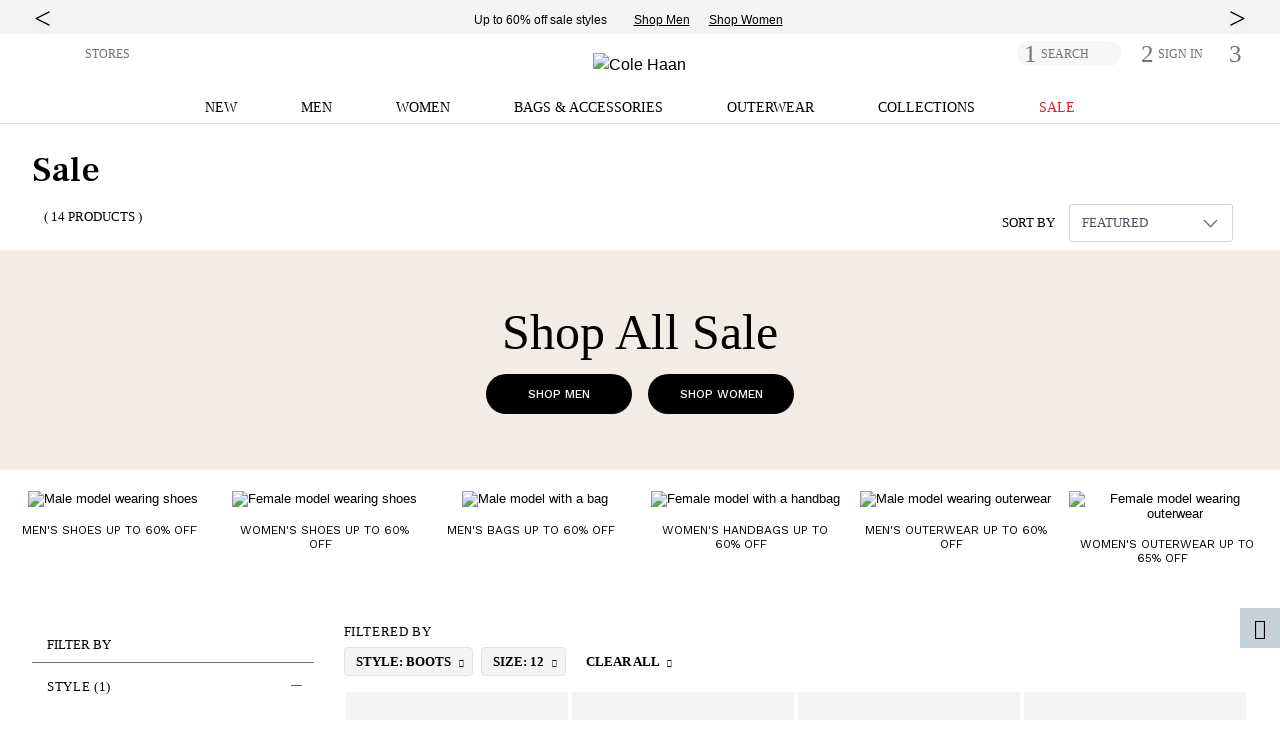

--- FILE ---
content_type: text/html;charset=UTF-8
request_url: https://www.colehaan.com/sale/bomber_boots/12
body_size: 57229
content:
<!DOCTYPE html>
<html lang="en"
 data-pagetype='Main LP'


>
<head>
<!-- TrustArc Cookies Consent Notice start for colehaan.com -->
<script async="async" type="text/javascript" crossorigin="" src='//consent.trustarc.com/notice?domain=colehaan.com&c=teconsent&js=nj&noticeType=bb&gtm=1'></script>
<!-- TrustArc Cookies Consent Notice end for colehaan.com -->

<script type="text/javascript"> (function(){ window._pxAppId = 'PXJ5WGKw4q'; window._pxParam1 = "<param1>"; var p = document.getElementsByTagName('script')[0], s = document.createElement('script'); s.async = 1; s.src = '//client.px-cloud.net/PXJ5WGKw4q/main.min.js'; p.parentNode.insertBefore(s,p); }()); </script>

<!--[if gt IE 9]><!-->

<script>//common/scripts.isml</script>
<script src="https://cdn.optimizely.com/js/27096200239.js"></script>
<script type="text/javascript">var trackPage = function(){};</script>


<script type="text/javascript">var geOperatedCountry = false;</script>
<script defer type="text/javascript" src="/on/demandware.static/Sites-ColeHaan_US-Site/-/en_US/v1769598443537/js/main.js"></script>
<script defer type="text/javascript" src="/on/demandware.static/Sites-ColeHaan_US-Site/-/en_US/v1769598443537/js/glide.pkgd.min.js"></script>
<script defer type="text/javascript" src="/on/demandware.static/Sites-ColeHaan_US-Site/-/en_US/v1769598443537/js/jquery.zoom.min.js"></script>


    <script defer type="text/javascript" src="/on/demandware.static/Sites-ColeHaan_US-Site/-/en_US/v1769598443537/js/search.js"></script>

    <script defer type="text/javascript" src="/on/demandware.static/Sites-ColeHaan_US-Site/-/en_US/v1769598443537/js/productTile.js"></script>


<script src="https://www.google.com/recaptcha/api.js?render=explicit&onload=recaptchaOnLoadCallback" async defer></script> 
<script src="https://cdnjs.cloudflare.com/ajax/libs/gsap/3.9.0/gsap.min.js" defer></script>
<script src="https://cdnjs.cloudflare.com/ajax/libs/gsap/3.9.0/ScrollTrigger.min.js" defer></script>
<script src="https://cdnjs.cloudflare.com/ajax/libs/gsap/3.9.0/ScrollToPlugin.min.js" defer></script>
<!-- Bazaarvoice / Curalate UGC Script -->
<script>
    var CRL8_SITENAME = 'colehaan-hfhbdg'; !function(){var e=window.crl8=window.crl8||{},n=!1,i=[];e.ready=function(e){n?e():i.push(e)},e.pixel=e.pixel||function(){e.pixel.q.push(arguments)},e.pixel.q=e.pixel.q||[];var t=window.document,o=t.createElement("script"),c=e.debug||-1!==t.location.search.indexOf("crl8-debug=true")?"js":"min.js";o.async=!0,o.src=t.location.protocol+"//edge.curalate.com/sites/"+CRL8_SITENAME+"/site/latest/site."+c,o.onload=function(){n=!0,i.forEach(function(e){e()})};var r=t.getElementsByTagName("script")[0];r.parentNode.insertBefore(o,r.nextSibling)}();
</script>


    <script type="text/javascript">
        (function(c,l,a,r,i,t,y){
            c[a]=c[a]||function(){(c[a].q=c[a].q||[]).push(arguments)};
            t=l.createElement(r);t.async=1;t.src="https://www.clarity.ms/tag/"+i;
            y=l.getElementsByTagName(r)[0];y.parentNode.insertBefore(t,y);
        })(window, document, "clarity", "script", "o8aybp62ej");
    </script>

<script
  id="__ada"
  data-handle="colehaan-gr"
  src=https://static.ada.support/embed2.js
></script>

<!--<![endif]-->
<meta charset=UTF-8>

<meta http-equiv="x-ua-compatible" content="ie=edge">
<meta name="referrer" content="no-referrer-when-downgrade"> 

<meta name="viewport" content="width=device-width, initial-scale=1">


<title>Sale | Shoes, Bags &amp; Outerwear On Sale | Cole Haan</title>
<meta name="description" content="Shop sale and clearance at ColeHaan.com, including new markdowns in men's and women's shoes, bags, outerwear and accessories. Free shipping for members on all orders."/>
<meta name="keywords" content="sale,men's sale,women's sale,clearance,"/>



<meta name="build-number" content="25.07" />

	<meta name="environment" content="PRODUCTION" />





<link rel="icon" type="image/png" href="/on/demandware.static/Sites-ColeHaan_US-Site/-/default/dw91fa4fc3/images/favicons/196x196.png" sizes="196x196" />
<link rel="icon" type="image/png" href="/on/demandware.static/Sites-ColeHaan_US-Site/-/default/dwfa10c868/images/favicons/96x96.png" sizes="96x96" />
<link rel="icon" type="image/png" href="/on/demandware.static/Sites-ColeHaan_US-Site/-/default/dwb636ba8d/images/favicons/32x32.png" sizes="32x32" />
<link rel="icon" type="image/png" href="/on/demandware.static/Sites-ColeHaan_US-Site/-/default/dwad1c2d55/images/favicons/16x16.png" sizes="16x16" />
<link rel="icon" type="image/png" href="/on/demandware.static/Sites-ColeHaan_US-Site/-/default/dw91cbbd8c/images/favicons/128x128.png" sizes="128x128" />

<link rel="stylesheet" href="/on/demandware.static/Sites-ColeHaan_US-Site/-/en_US/v1769598443537/css/global.css" />

    <link rel="stylesheet" href="/on/demandware.static/Sites-ColeHaan_US-Site/-/en_US/v1769598443537/css/search.css" />



    <meta name="google-site-verification" content="WLmgOr0H1wTfuCY726trg6jah-3hD4OawDLvELGN7Hs" />


    <meta name="google-site-verification" content="MFwN2aZGVYB8Tmm5IbmDI2kMUytMxGDMFc-FgjnjQBY" />


    <meta name="google-site-verification" content="ha-DfNM-pffSDPKB-PyBSIXh-pgBP2XiAk0bFOJ80xc" />


<meta name="google-site-verification" content="2MM_LkqmLIxYaDIuDpEfdKbk3RB5ZpEeJI_BU_Gk6h8" />

<meta name="insight-app-sec-validation" content="4c1edc86-7d8a-467d-b405-7993507b7551">












 
	



	




































<script>
var dataLayer = [{"event":"search","google_custom_params":{"ecomm_pagetype":"Main LP"}}];
var pageAction = 'searchshow';
var pageType = '';
var trackingBody = document.documentElement;
window.dataLayer = window.dataLayer || [];
if (trackingBody.dataset.pagetype != null) {
pageType = trackingBody.dataset.pagetype;
window.dataLayer.push({
'dimension10': pageType
});
if (pageType == 'category' || pageType == 'simple_category') {
var pageDept = '';
var pageCategory = '';
var pageSubCategory = '';
if (trackingBody.dataset.pagedept != null) {
pageDept = trackingBody.dataset.pagedept;
window.dataLayer.push({
'dimension11': pageDept
});
}
if (trackingBody.dataset.pagesubcategory != null) {
pageSubCategory = trackingBody.dataset.pagesubcategory;
window.dataLayer.push({
'dimension13': pageSubCategory
});
}
} else if (pageType == 'pdp' || pageType == 'simple_pdp') {
window.dataLayer.push({
'dimension16': trackingBody.dataset.pid
});
}
} else {
window.dataLayer.push({
'dimension10': 'other'
});
}
if (trackingBody.dataset.paymenttype != null) {
window.dataLayer.push({
'dimension9': trackingBody.dataset.paymenttype
});
}
if (pageAction == 'searchshow') {
window.dataLayer.push({
'dimension12': document.title.replace(/Cole Haan/gi, "").replace(/[|]/g, "").trim()
});
}

window.dataLayer.push({
'dimension3': 'browser'
});
window.dataLayer.splice(3, 0, {
'dimension46': 'DesktopView,EXPERIMENT-PDPTEST,Everyone,Everyone-Emploees,Everyone-Mobile,IDME-US-Users,US_CA_NotLoggedInUsers,US_Users,US_Users-Employees,US_Users_Desktop,US_Users_Desktop_Unregistered,Unregistered,Unregistered-US-Non-Employee'
});
</script>



<script>
window.dataLayer.push({"demandwareID":"acBLacBuUtGTGCZAo45hUgZMaj","loggedInState":false,"pageLanguage":"en_US","email":"","emailHash":"","user_id":"","registered":"false"});
</script>
<!-- Google Tag Manager -->
<script>(function(w,d,s,l,i){w[l]=w[l]||[];w[l].push({'gtm.start':
new Date().getTime(),event:'gtm.js'});var f=d.getElementsByTagName(s)[0],
j=d.createElement(s),dl=l!='dataLayer'?'&l='+l:'';j.async=true;j.src=
'https://www.googletagmanager.com/gtm.js?id='+i+dl;f.parentNode.insertBefore(j,f);
})(window,document,'script','dataLayer','GTM-NHTZTZQ');</script>
<!-- This is where GTM events are initialized -->
<script defer type="text/javascript" src="/on/demandware.static/Sites-ColeHaan_US-Site/-/en_US/v1769598443537/js/tagmanager.js"></script>
<!-- End Google Tag Manager -->









<link rel="preconnect" href="https://fonts.googleapis.com">
<link rel="preconnect" href="https://fonts.gstatic.com" crossorigin>
<link href="https://fonts.googleapis.com/css2?family=Frank+Ruhl+Libre:wght@300;400;500;600;700;800&family=Pinyon+Script&family=Work+Sans:wght@100;200;300;400;500;600;700;800;900&display=swap" rel="stylesheet"/>



<script type="text/javascript">//<!--
/* <![CDATA[ (head-active_data.js) */
var dw = (window.dw || {});
dw.ac = {
    _analytics: null,
    _events: [],
    _category: "",
    _searchData: "",
    _anact: "",
    _anact_nohit_tag: "",
    _analytics_enabled: "true",
    _timeZone: "America/New_York",
    _capture: function(configs) {
        if (Object.prototype.toString.call(configs) === "[object Array]") {
            configs.forEach(captureObject);
            return;
        }
        dw.ac._events.push(configs);
    },
	capture: function() { 
		dw.ac._capture(arguments);
		// send to CQ as well:
		if (window.CQuotient) {
			window.CQuotient.trackEventsFromAC(arguments);
		}
	},
    EV_PRD_SEARCHHIT: "searchhit",
    EV_PRD_DETAIL: "detail",
    EV_PRD_RECOMMENDATION: "recommendation",
    EV_PRD_SETPRODUCT: "setproduct",
    applyContext: function(context) {
        if (typeof context === "object" && context.hasOwnProperty("category")) {
        	dw.ac._category = context.category;
        }
        if (typeof context === "object" && context.hasOwnProperty("searchData")) {
        	dw.ac._searchData = context.searchData;
        }
    },
    setDWAnalytics: function(analytics) {
        dw.ac._analytics = analytics;
    },
    eventsIsEmpty: function() {
        return 0 == dw.ac._events.length;
    }
};
/* ]]> */
// -->
</script>
<script type="text/javascript">//<!--
/* <![CDATA[ (head-cquotient.js) */
var CQuotient = window.CQuotient = {};
CQuotient.clientId = 'aalo-ColeHaan_US';
CQuotient.realm = 'AALO';
CQuotient.siteId = 'ColeHaan_US';
CQuotient.instanceType = 'prd';
CQuotient.locale = 'en_US';
CQuotient.fbPixelId = '__UNKNOWN__';
CQuotient.activities = [];
CQuotient.cqcid='';
CQuotient.cquid='';
CQuotient.cqeid='';
CQuotient.cqlid='';
CQuotient.apiHost='api.cquotient.com';
/* Turn this on to test against Staging Einstein */
/* CQuotient.useTest= true; */
CQuotient.useTest = ('true' === 'false');
CQuotient.initFromCookies = function () {
	var ca = document.cookie.split(';');
	for(var i=0;i < ca.length;i++) {
	  var c = ca[i];
	  while (c.charAt(0)==' ') c = c.substring(1,c.length);
	  if (c.indexOf('cqcid=') == 0) {
		CQuotient.cqcid=c.substring('cqcid='.length,c.length);
	  } else if (c.indexOf('cquid=') == 0) {
		  var value = c.substring('cquid='.length,c.length);
		  if (value) {
		  	var split_value = value.split("|", 3);
		  	if (split_value.length > 0) {
			  CQuotient.cquid=split_value[0];
		  	}
		  	if (split_value.length > 1) {
			  CQuotient.cqeid=split_value[1];
		  	}
		  	if (split_value.length > 2) {
			  CQuotient.cqlid=split_value[2];
		  	}
		  }
	  }
	}
}
CQuotient.getCQCookieId = function () {
	if(window.CQuotient.cqcid == '')
		window.CQuotient.initFromCookies();
	return window.CQuotient.cqcid;
};
CQuotient.getCQUserId = function () {
	if(window.CQuotient.cquid == '')
		window.CQuotient.initFromCookies();
	return window.CQuotient.cquid;
};
CQuotient.getCQHashedEmail = function () {
	if(window.CQuotient.cqeid == '')
		window.CQuotient.initFromCookies();
	return window.CQuotient.cqeid;
};
CQuotient.getCQHashedLogin = function () {
	if(window.CQuotient.cqlid == '')
		window.CQuotient.initFromCookies();
	return window.CQuotient.cqlid;
};
CQuotient.trackEventsFromAC = function (/* Object or Array */ events) {
try {
	if (Object.prototype.toString.call(events) === "[object Array]") {
		events.forEach(_trackASingleCQEvent);
	} else {
		CQuotient._trackASingleCQEvent(events);
	}
} catch(err) {}
};
CQuotient._trackASingleCQEvent = function ( /* Object */ event) {
	if (event && event.id) {
		if (event.type === dw.ac.EV_PRD_DETAIL) {
			CQuotient.trackViewProduct( {id:'', alt_id: event.id, type: 'raw_sku'} );
		} // not handling the other dw.ac.* events currently
	}
};
CQuotient.trackViewProduct = function(/* Object */ cqParamData){
	var cq_params = {};
	cq_params.cookieId = CQuotient.getCQCookieId();
	cq_params.userId = CQuotient.getCQUserId();
	cq_params.emailId = CQuotient.getCQHashedEmail();
	cq_params.loginId = CQuotient.getCQHashedLogin();
	cq_params.product = cqParamData.product;
	cq_params.realm = cqParamData.realm;
	cq_params.siteId = cqParamData.siteId;
	cq_params.instanceType = cqParamData.instanceType;
	cq_params.locale = CQuotient.locale;
	
	if(CQuotient.sendActivity) {
		CQuotient.sendActivity(CQuotient.clientId, 'viewProduct', cq_params);
	} else {
		CQuotient.activities.push({activityType: 'viewProduct', parameters: cq_params});
	}
};
/* ]]> */
// -->
</script>
<!-- Demandware Apple Pay -->

<style type="text/css">ISAPPLEPAY{display:inline}.dw-apple-pay-button,.dw-apple-pay-button:hover,.dw-apple-pay-button:active{background-color:black;background-image:-webkit-named-image(apple-pay-logo-white);background-position:50% 50%;background-repeat:no-repeat;background-size:75% 60%;border-radius:5px;border:1px solid black;box-sizing:border-box;margin:5px auto;min-height:30px;min-width:100px;padding:0}
.dw-apple-pay-button:after{content:'Apple Pay';visibility:hidden}.dw-apple-pay-button.dw-apple-pay-logo-white{background-color:white;border-color:white;background-image:-webkit-named-image(apple-pay-logo-black);color:black}.dw-apple-pay-button.dw-apple-pay-logo-white.dw-apple-pay-border{border-color:black}</style>

</head>
<body>


	 


	



 
	



<link rel="stylesheet" href="/on/demandware.static/Sites-ColeHaan_US-Site/-/en_US/v1769598443537/css/globale/flags.css" />
<link rel="stylesheet" href="/on/demandware.static/Sites-ColeHaan_US-Site/-/en_US/v1769598443537/css/globale/styles.css" />
<script type="text/javascript" id="globale-script-loader-data" src="/on/demandware.static/Sites-ColeHaan_US-Site/-/en_US/v1769598443537/js/globaleScriptLoader.js">
{
  "action": "Globale-ScriptLoaderData",
  "queryString": "",
  "locale": "en_US",
  "clientJsUrl": "https://web.global-e.com/scripts/merchants/globale.client.min.js",
  "apiVersion": "2.1.4",
  "clientJsMerchantId": 575,
  "clientSettings": "{\"AllowClientTracking\":{\"Value\":\"true\"},\"CDNEnabled\":{\"Value\":\"true\"},\"CheckoutContainerSuffix\":{\"Value\":\"Global-e_International_Checkout\"},\"FT_IsAnalyticsSDKEnabled\":{\"Value\":\"true\"},\"FullClientTracking\":{\"Value\":\"true\"},\"IsMonitoringMerchant\":{\"Value\":\"true\"},\"IsV2Checkout\":{\"Value\":\"true\"},\"SetGEInCheckoutContainer\":{\"Value\":\"true\"},\"ShowFreeShippingBanner\":{\"Value\":\"true\"},\"UtmParamsCookieLifetimeInMinutes\":{\"Value\":\"4320\"},\"AdScaleClientSDKURL\":{\"Value\":\"https://web.global-e.com/merchant/GetAdScaleClientScript?merchantId=575\"},\"AmazonUICulture\":{\"Value\":\"en-GB\"},\"AnalyticsSDKCDN\":{\"Value\":\"https://globale-analytics-sdk.global-e.com/PROD/bundle.js\"},\"AnalyticsUrl\":{\"Value\":\"https://services.global-e.com/\"},\"BfGoogleAdsEnabled\":{\"Value\":\"false\"},\"BfGoogleAdsLifetimeInDays\":{\"Value\":\"30\"},\"CashbackServiceDomainUrl\":{\"Value\":\"https://finance-cashback.global-e.com\"},\"CDNUrl\":{\"Value\":\"https://webservices.global-e.com/\"},\"ChargeMerchantForPrepaidRMAOfReplacement\":{\"Value\":\"false\"},\"CheckoutCDNURL\":{\"Value\":\"https://webservices.global-e.com/\"},\"EnableReplaceUnsupportedCharactersInCheckout\":{\"Value\":\"false\"},\"Environment\":{\"Value\":\"PRODUCTION\"},\"FinanceServiceBaseUrl\":{\"Value\":\"https://finance-calculations.global-e.com\"},\"FT_AnalyticsSdkEnsureClientIdSynchronized\":{\"Value\":\"true\"},\"FT_BrowsingStartCircuitBreaker\":{\"Value\":\"true\"},\"FT_BrowsingStartEventInsteadOfPageViewed\":{\"Value\":\"true\"},\"FT_IsLegacyAnalyticsSDKEnabled\":{\"Value\":\"true\"},\"FT_IsShippingCountrySwitcherPopupAnalyticsEnabled\":{\"Value\":\"false\"},\"FT_IsWelcomePopupAnalyticsEnabled\":{\"Value\":\"false\"},\"FT_PostponePageViewToPageLoadComplete\":{\"Value\":\"true\"},\"FT_UseGlobalEEngineConfig\":{\"Value\":\"true\"},\"FT_UtmRaceConditionEnabled\":{\"Value\":\"true\"},\"GTM_ID\":{\"Value\":\"GTM-PWW94X2\"},\"InternalTrackingEnabled\":{\"Value\":\"false\"},\"InvoiceEditorURL\":{\"Value\":\"documents/invoice_editor\"},\"PixelAddress\":{\"Value\":\"https://utils.global-e.com\"},\"RangeOfAdditionalPaymentFieldsToDisplayIDs\":{\"Value\":\"[1,2,3,4,5,6,7,8,9,10,11,12,13,14,15,16,17,18,19,20]\"},\"ReconciliationServiceBaseUrl\":{\"Value\":\"https://finance-reconciliation-engine.global-e.com\"},\"RefundRMAReplacementShippingTypes\":{\"Value\":\"[2,3,4]\"},\"RefundRMAReplacementStatuses\":{\"Value\":\"[9,11,12]\"},\"TrackingV2\":{\"Value\":\"true\"},\"UseShopifyCheckoutForPickUpDeliveryMethod\":{\"Value\":\"false\"},\"MerchantIdHashed\":{\"Value\":\"mZAq\"}}",
  "clientJsDomain": "https://web.global-e.com",
  "cookieDomain": "colehaan.com",
  "globaleOperatedCountry": false,
  "performFrontendSiteUrlRedirect": true,
  "getSiteRedirectUrl": "https://www.colehaan.com/on/demandware.store/Sites-ColeHaan_US-Site/en_US/Globale-GetSiteRedirectUrl",
  "country": "US",
  "currency": "USD",
  "culture": "en-US"
}
</script>

<!-- Google Tag Manager (noscript) -->

<noscript><iframe src="https://www.googletagmanager.com/ns.html?id=GTM-NHTZTZQ"
height="0" width="0" style="display:none;visibility:hidden"></iframe></noscript>
<!-- End Google Tag Manager (noscript) -->
<div class="page common-page" data-action="Search-Show" data-querystring="cgid=sale&amp;prefn1=style&amp;prefn2=size&amp;prefv1=Bomber%7CBoots&amp;prefv2=12">
<div class="header-wrapper container-fluid px-0">
    
	 


	
	




	
		<div class=" contentslot1_global-content-banner contentslot checkbox-text">
			<script src="https://cdnjs.cloudflare.com/ajax/libs/Glide.js/3.0.2/glide.js"></script>
<link rel="stylesheet" href="https://cdnjs.cloudflare.com/ajax/libs/Glide.js/3.0.2/css/glide.core.css">

<style>
    .glide.glide-banner {
        max-height: 28px;
    }

    .glide-banner .glide__slide a {
        transition: 1s opacity;
    }

    .glide-banner .glide__slide a:hover {
        cursor: pointer
    }

    .glide-banner .glide__slide--active {
        z-index: 1;
    }

    .glide-banner .glide__slide {
        width: 100% !important;
        line-height: 1.2;
        margin: 0;
        text-align: center;
        font-size: 12px;
        -webkit-transform: translate3d(0, 0, 0);
        -moz-transform: translate3d(0, 0, 0);
        -ms-transform: translate3d(0, 0, 0);
        -o-transform: translate3d(0, 0, 0);
        transform: translate3d(0, 0, 0);
    }

    .glide-banner .glide__arrow {
        position: absolute;
        display: block;
        top: 50%;
        z-index: 2;
        color: black;
        text-transform: uppercase;
        background-color: transparent;
        border-radius: 4px;
        text-shadow: 0 0.25em 0.5em rgb(0 0 0 / 10%);
        opacity: 1;
        transition: opacity 150ms ease, border 300ms ease-in-out;
        transform: translateY(-50%);
        line-height: 1;
        border: none;
        padding: 0 2px;
        box-shadow: none;
        cursor: pointer;
    }

    .glide-banner .glide__arrow .fa {
        font-size: 10px;
    }

    .glide-banner .glide__arrow--prev {
        left: 0;
    }

    .glide-banner .glide__arrow--next {
        right: 0;
    }

    .contentslot2_global-content-banner a:hover {
        cursor: pointer;
    }

    .contentslot2_global-content-banner .container-fluid {
        padding: 0;
        margin: 0;
    }

    .contentslot2_global-content-banner .class-inline {
        padding: 0;
    }

    .banner-link {
        font-size: 12px;
    }

    .banner-separator {
        display: inline-block;
        height: 12px;
        background-color: #000;
        width: 2px !important;
        position: relative;
        bottom: -1px;
    }

    #detailsModal {
        position: absolute;
        right: 15%;
        top: 3%;
    }

    #detailsModalContent {
        border-radius: 0;
        padding: 12px 32px;
    }

    #detailsModalDialog {
        max-width: 60%;
    }

    #detailsModalHeader {
        border-bottom: none;
    }


    .accent {
        color: #edd602
    }

    .bold {
        font-weight: bold
    }

    .list-inline-item:not(:last-child) {
        margin-right: 0;
    }

    ul.class-inline,
    ul.class-inline-banner-3 {
        margin-bottom: 0;
        margin-left: 0rem;
    }

    .btn-lg {
        border-radius: 0;
    }

    .text-underline {
        text-decoration: underline;
        text-decoration-color: black;
    }

    .px-6 {
        padding-left: 5.0rem;
        padding-right: 5.0rem;
    }

    .banner-text {
        color: black;
        /* font-size: 15px; */
    }

    .banner-text a {
        color: black;
    }

    .banner-background {
        background: #F4F4F4;
    }

    .banner {
        padding-top: 9px;
        padding-bottom: 7px;
    }

    .banner-link-color,
    .banner-link-color:hover,
    a.banner-link-color:focus {
        color: black;
        text-decoration: underline;
        text-decoration-color: black;
    }

    #detailsModalDialog .close {
        position: relative;
        padding: 0;
        top: 0;
        right: 0;
    }

    .modal {
        padding-right: 0px !important;
    }

    .body {
        padding-right: 0px !important
    }

    .page>.header-wrapper {
        position: initial !important;
    }

    .page>.header-wrapper~.header-wrapper {
        position: sticky !important;
        top: 0px !important;
    }

    .page>.header-wrapper~.header-wrapper.menu-open {
        position: inherit !important;
    }

    @media screen and (min-width: 541px) {}

    @media screen and (max-width: 1600px) {
        .slot2-left {
            max-width: 575px;
            width: 100%;
        }
    }

    @media screen and (min-width: 1540px) {
        ul.class-inline {
            margin-left: -2.5rem;
        }
    }

    @media screen and (max-width: 1200px) {
        #detailsModal {
            position: absolute;
            right: 3%;
            top: 3%;
        }

    }

    @media screen and (max-width:991px) {
        .banner-atmos-logo {
            max-width: 220px
        }

        

        .glide.glide-banner {
            max-height: 48px;
        }
    }

    @media screen and (min-width: 1200px) {
        ul.class-inline-banner-3 {
            margin-left: 2rem;
        }
    }


    @media screen and (max-width: 540px) {

        .glide-banner .glide__arrow--prev {
            left: -.8rem;
        }

        .glide-banner .glide__arrow--next {
            right: -.8rem;
        }

        .glide-banner .glide__slide {

            font-size: 12px;
        }

        #detailsModalDialog {
            max-width: 100%;
        }

        #detailsModal {
            position: absolute;
            right: -15%;
            top: 3%;
        }

        #detailsModalContent {
            border-radius: 0;
            padding: 3px 5px;
            font-size: 80%;
        }

        .svg-join-text {
            width: 80%;
        }

        .glide-banner .glide__slide {

            font-size: 12px;
        }
    }

</style>
<div class="banner-background">
    <div class="row no-gutters banner header-container container mx-auto">
        <div class="col-12 offset-0 text-center mx-auto">
            <div class="glide glide-banner pt-lg-1">
                <div class="glide__track" data-glide-el="track">
                    <ul class="glide__slides" style="max-width:100%; overflow:visible">
                        <li class="glide__slide  align-self-center">
                            <span class="banner-text">
                                <a href="/new?cta=flashmessaging" class="main-message">

                                    Introducing the Winter 2026 Collection. <br class="d-md-none">Discover the newest arrivals. </a>
                            </span>
                            <ul class="pt-lg-1 px-0 px-md-3 ml-0 class-inline d-block d-lg-inline">
                                <li class="list-inline-item"><a href="/mens-whats-new-new-arrivals?cta=flashmessaging" class="banner-link banner-link-color px-2">Shop Men</a></li>
                                <li class="list-inline-item"><a href="/womens-whats-new-new-arrivals?cta=flashmessaging" class="banner-link banner-link-color px-2">Shop Women</a></li>
                                
                            </ul>
                        </li>
                        <li class="glide__slide  align-self-center">
                            <span class="banner-text">
                                <a href="/sale?cta=flashmessaging" class="main-message">

                                    Up to 60% off sale styles</a>
                            </span>
                            <ul class="pt-lg-1 px-0 px-md-3 ml-0 class-inline d-block d-lg-inline">
                                <li class="list-inline-item"><a href="/mens-sale?cta=flashmessaging" class="banner-link banner-link-color px-2">Shop Men</a></li>
                                <li class="list-inline-item"><a href="/womens-sale?cta=flashmessaging" class="banner-link banner-link-color px-2">Shop Women</a></li>
                                
                            </ul>
                        </li>


                        <li class="glide__slide  align-self-center">
                            <span class="banner-text">
                                <strong>FREE SHIPPING</strong> on orders $99 or more. <br class="d-md-none">Become a Member and get <strong>FREE SHIPPING & RETURNS</strong> always.
                            </span>
                        </li>

                    </ul>
                </div>
                <div class="glide__arrows" data-glide-el="controls">
                    <button class="glide__arrow glide__arrow--prev" data-glide-dir="<" aria-label="top left arrow"><span class="fa icon-caret-left"></span></button>
                    <button class="glide__arrow glide__arrow--next" data-glide-dir=">" aria-label="top right arrow"><span class="fa icon-caret-right"></span></button>
                </div>
            </div>
        </div>
    </div>
</div>
<script>
   window.glideBanner;
    window.glideBanner = new Glide('.glide-banner', {
        type: 'carousel',
        animationDuration: 1000,
        hoverpause: true,
        autoplay: 6000,
        startAt: 0,
        perView: 1,
        focusAt: 'center',
        peek: 0
    });
    window.glideBanner.mount();
</script>
		</div>
	
 
	
    
	 

	
</div>
<div class="header-wrapper container-fluid px-0">
    <div class="header-banner">
        <div class="container header-container">
            <div class="row">
                <div class="col-12">
                    <div class="row no-gutters">
                        <div class="col-lg-4 d-md-none d-lg-block left-nav-desktop hidden-md-down">
                            <div class="country-selector">
                                


<div class="ge-country-switcher">



<script defer type="text/javascript" src="/on/demandware.static/Sites-ColeHaan_US-Site/-/en_US/v1769598443537/js/globaleCountrySwitcher.js"></script>
<!-- Global-e Country Switcher -->
<a href="#" class="shippingSwitcherLink" onclick="return false;" role="button" title="Select Country" alt="Select Country">
<img src="[data-uri]" class="flag flag-us" />

</a>
<span class="d-md-none d-lg-none">
<span class="country-name">
United States
</span>
<span class="currency-name">
(USD)
</span>
</span>

</div>

                            </div>
                            <div class="store-finder">
                                <a class="find-a-store" href="https://stores.colehaan.com/search.html" title="STORES">STORES</a>
                            </div>
                        </div>
                        <div class="col-12 col-lg-4">
                            <div class="row">
                                <div class="col-2 col-md-4 d-lg-none">
                                    <button class="pull-left navbar-toggler d-lg-none hamburger hamburger--boring" type="button" aria-controls="sg-navbar-collapse" aria-expanded="false" aria-label="Open navigation drawer">
                                        <span class="hamburger-box">
                                            <span class="hamburger-inner"></span>
                                        </span>
                                    </button>
                                </div>
                                <div class="navbar-header col-8 col-md-4 col-lg-12">
                                    <div class="logo float-md-none text-center">
                                        <a href="/" title="Cole Haan Home">
                                            
	
	<div class="content-asset contentassetid2-logo-colehaan-home"><!-- dwMarker="content" dwContentID="573ab463f12656741b9e4e5e87" -->
		<script>

window.runModal;

</script>

<img alt="Cole Haan" class="logo-img new-logo-us" src="https://www.colehaan.com/on/demandware.static/-/Sites-ColeHaan_US-Library/en_US/dw2263ca24/images/ColeHaan_Wordmark_2014.svg" title="" />
<style type="text/css">a:focus {
		/*outline: solid 1px #000;
		color: #999;*/
	}

	body .mobile-logo-holder .left-logo>a {
		height: initial;
	}

	body .mobile-logo-holder .left-logo .content-asset {
		height: initial;
	}

	@media only screen and (min-width: 960px) {
		body .header-promo-center {
			width: 46%;
		}

		body .header-promo-center:hover {
			cursor: initial;
		}

		body .header-right-nav {
			width: 27%;
		}

		.pdp-main button {
			max-width: 232px;
		}

		.teachers-grads .mobileImg,
		.military .mobileImg {
			display: none;
		}
	}

	@media only screen and (max-width: 959px) {
		.header-banner {
			min-width: 100%;
		}

		body #header .header-promo-center {
			padding: 4px 0;
		}

		.pdp-main #showFindInStore {
			border-width: 1px;
			font-family: 'WorkSansRegular', sans-serif;
			font-size: 14px;
			height: 36px;
			letter-spacing: normal;
			line-height: 36px;
			min-width: initial;
			max-width: none;
			padding: 0;
			width: 75%;
		}

		.size-guide table.style-table td {
			font-size: 3vw;
			width: 5vw;
		}

		.size-guide table.style-table td:first-child,
		.size-guide table.style-table td td.blue-td {
			font-size: 2vw;
		}

		.teachers-grads .desktopImg,
		.military .desktopImg {
			display: none;
		}
	}



	@media only screen and (max-width: 575px) {
		.size-guide table.style-table td {
			font-size: 3vw;
			padding: 0 0 0 1vw;
			width: 2vw;
		}

		.size-guide table.style-table td:first-child,
		.size-guide table.style-table td td.blue-td {
			font-size: 2vw;
		}
	}

	.product-tabs .tabs-menu {
		list-style-type: none;
	}

	.header-banner .content {
		padding: 0;
	}

	.row .right-header {
		padding: 14px 0 0 0;
	}

	.container.cart.cart-page {
		padding-bottom: 48px;
	}

	.header-wrapper .header-banner .header-right .store-finder {
		padding-left: 1.95vw;
	}

	.menu-wrapper {
		padding-top: 20px;
		transition: padding-top 0.5s;
	}

	.nav-desktop li.navcat div.level-2 {
		opacity: 0;
		transition: opacity 0.7s, visibility .5s;
	}

	.header-banner .header-right {
		height: 44px;
	}

	.ch-center {
		text-align: center;
	}

	.custservice-cont {
		padding-bottom: 40px;
	}

	.teachers-grads img,
	.military img {
		width: 100%;
	}

	.container.search-header-container {
		max-width: 100%;
	}

	h1.asset-pages {
		font-size: 30px;
		font-size: 1.875rem;
		font-family: 'WorkSansRegular', sans-serif;
		padding: 3% 0 5%;
		text-align: center;
		text-transform: uppercase;
		margin: 0;
		text-align: left;
	}

	.header-banner .header-right {
		letter-spacing: .1em;
	}

	.ge-country-switcher {
		padding-left: 12px;
	}

	.header-banner .header-right .store-finder {
		padding-left: 12px !important;
	}

	@media only screen and (max-width: 991.98px) {
		.menu-toggleable-left.in .close-button {
			position: absolute;
			right: -75px;
			top: 0;
			width: 75px;
			height: 100%;
			padding: 18px 0 0 15px;
			text-align: left;
		}

		.product-content #pixlee_container {
			padding-left: 15px;
		}

		.product-quickview .carousel-wrapper {
			margin: 0 -10px;
			padding-right: 20px;
		}
	}

	.login-container .close-icon {
		position: absolute;
		right: -75px;
		top: 0;
		color: #fff;
		width: 75px;
		height: 100%;
		padding: 18px 0 0 15px;
		text-align: left;
	}

	.review-message-text2 .terms-and-privacy {
		padding: 0;
		margin-top: -24px;
	}

	.review-message-text2 .terms-and-privacy a {
		text-decoration: underline;
	}


	.g-recaptcha {
		margin-bottom: 1rem;
	}

	body .coupon-price-adjustment {
		padding: .625em 0 .625em .625em;
	}

	.cart-page .coupons-and-promos {
		position: relative;
	}

	.cart-page .remove-coupon {
		position: absolute;
		right: 1px;
	}

	@media only screen and (max-width: 767.98px) {
		body .recommendations .rec-slider .flickity-viewport {
			/* height: 320px !important; */
		}

		body .recommendations .rec-slider-nav {
			padding-top: 5px;
		}
	}

	@media only screen and (min-width: 768px) {
		body .recommendations .rec-slider-nav {
			padding-top: 0;
		}

		body .product-tile .tile-body {
			height: 90px;
		}
	}

	body .add-to-cart-modal .modal-body {
		margin-bottom: 0;
	}

	body .recommendations h5 {
		margin-bottom: 0;
	}

	.cart-recs .recommendations .rec-slider-nav,
	.cat-recs .recommendations .rec-slider-nav {
		padding-bottom: 50px;
	}

	.add-to-cart-modal {
		overflow-y: auto;
	}



	.email-signup #add-to-email-list {
		visibility: hidden;
		height: 0;
		display: inherit;
	}

    body .search-desktop .search-holder .search-content .search-form-holder.site-search .icon-search:before {
        color: #000;
    }

    .refinement-bar .iconOld-close:before {
        color: #000;
    }

	.footer-newsletter-share-holder .footer-newsletter-share .grid_1 {
		border: solid 4px #000;
		border-radius: 25px;
		height: 36px;
	}

	body .email-subscribe-form button {
		background-color: transparent;
	}

	.cart-promo-code .btn {
		margin-left: 10px;
	}
</style>
	</div> <!-- End content-asset -->



                                        </a>                            
                                    </div>
                                </div>
                                <div class="col-2 col-md-4 d-lg-none">
                                    <div class="pull-right right-nav-desktop">
                                        <div class="minicart d-lg-none d-xl-none" data-action-url="/on/demandware.store/Sites-ColeHaan_US-Site/en_US/Cart-MiniCartShow">
                                            <div class="minicart-total hide-link-med">
    <a class="minicart-link" href="https://www.colehaan.com/cart" title="View Cart">
        <i class="minicart-icon fa icon-bag"></i>
        <span class='minicart-quantity d-none'>
            0
        </span>
    </a>
</div>

<div class="minicart-total hide-no-link">
    <i class="minicart-icon fa icon-bag"></i>
    <span class='minicart-quantity d-none'>
        0
    </span>
</div>
                                        </div>
                                        <div class="minicart hidden-md-down" data-action-url="/on/demandware.store/Sites-ColeHaan_US-Site/en_US/Cart-MiniCartShow">
                                            &nbsp;
                                        </div>
                                        <div class="search d-sm-none hidden-sm-down d-md-block">
                                            <div class="icon-search"></div>
                                            <div class="search-link"><a href="javascript:void(0)" class="search-link-a" onclick="showSearch(true); return false;">SEARCH</a></div>
                                        </div>
                                    </div>
                                </div>
                            </div>
                            
	 


	



 
	
                        </div>
                        <div class="col-lg-4 d-md-none d-lg-block hidden-md-down right-nav-desktop">
                            <div class="minicart" data-action-url="/on/demandware.store/Sites-ColeHaan_US-Site/en_US/Cart-MiniCartShow">
                                <div class="minicart-total hide-link-med">
    <a class="minicart-link" href="https://www.colehaan.com/cart" title="View Cart">
        <i class="minicart-icon fa icon-bag"></i>
        <span class='minicart-quantity d-none'>
            0
        </span>
    </a>
</div>

<div class="minicart-total hide-no-link">
    <i class="minicart-icon fa icon-bag"></i>
    <span class='minicart-quantity d-none'>
        0
    </span>
</div>
                            </div>
                            <div class="sign-in sign-in-top-nav">
                                <div class="icon-account"></div>
                                <div class="account-link"><div class="user hidden-sm-down">
    <a href="https://www.colehaan.com/login" role="button" title="Sign In" alt="Sign In">
        <span class="user-message">Sign In</span>
    </a>
</div>
<div class="menu-utility-user d-none" data-loggedin="false">
    <div class="user-menu js-toggle-open">
        <div class="my-account"><a class="js-toggle-open__target" href="https://www.colehaan.com/account">My Account <i class="fa fa-chevron-down"></i></a></div>
        <div class="user-menu-flyout">
            <ul class="account-menu">
                <li class="order-status"><a href="https://www.colehaan.com/account/order-history">My Orders</a></li>
                
                <li class="wishlist-menu">
                    <a href="https://www.colehaan.com/account/wishlist" class="test-wishlist-link">
                        Wishlist
                    </a>
                </li>
                <li class="sign-out"><a href="/on/demandware.store/Sites-ColeHaan_US-Site/en_US/Login-Logout">Sign Out</a></li>
            </ul>                    
        </div>
    </div>
</div>
</div>
                            </div>
                            <div class="search">
                                <a href="javascript:void(0)" class="search-link-a icon-search" onclick="showSearch(true); return false;"></a>
                                
                                <div class="search-link"><a href="javascript:void(0)" class="search-link-a" onclick="showSearch(true); return false;">SEARCH</a></div>
                            </div>
                        </div>
                    </div>
                </div>
            </div>
        </div>
    </div>
    <header class="header">
        <nav role="navigation">
            <div class="container header-container">
                <div class="row">
                    <div class="col-12">
                        <div id="search-desktop" class="search-desktop main-nav">
    <div class="search-top" onclick="showSearch(false)"></div>
    <div class="search-holder menu-category d-flex justify-content-center clearfix float-md-left float-lg-none">
        <div class="search-side search-left" onclick="showSearch(false)"></div>
        <div class="search-content">
            <div class="search-form-holder site-search">
                <form role="search" action="/search" method="get" name="simpleSearch">
                    <span class="icon-search" onclick="showSearch(false);"></span>
                    <input id="search-field" class="form-control search-field" type="search" name="q" value=""
                        placeholder="SEARCH"
                        autocomplete="off" aria-label="label.header.searchwatermar"
                        tabindex="0" />
                    <span class="icon-arrow-right search-btn" tabindex="0" role="button" aria-label="Search"></span>
                    <div class="suggestions-wrapper" data-url="/on/demandware.store/Sites-ColeHaan_US-Site/en_US/SearchServices-GetSuggestions?q=">
                    </div>
                    <div class="default-suggestions d-none">
                        <div class="recently-searched-holder">
    
        <div class="recently-searched-header">
            Recently Searched
        </div>
        
            
                <div class="recently-searched-row">
                    <div class="recently-searched-label">
                        <a href="/search?q=boots" class="popular-select">boots</a>
                    </div>
                    <div class="recently-searched-value"></div>
                </div>
            
                <div class="recently-searched-row">
                    <div class="recently-searched-label">
                        <a href="/search?q=loafers" class="popular-select">loafers</a>
                    </div>
                    <div class="recently-searched-value"></div>
                </div>
            
                <div class="recently-searched-row">
                    <div class="recently-searched-label">
                        <a href="/search?q=golf" class="popular-select">golf</a>
                    </div>
                    <div class="recently-searched-value"></div>
                </div>
            
                <div class="recently-searched-row">
                    <div class="recently-searched-label">
                        <a href="/search?q=laces" class="popular-select">laces</a>
                    </div>
                    <div class="recently-searched-value"></div>
                </div>
            
                <div class="recently-searched-row">
                    <div class="recently-searched-label">
                        <a href="/search?q=grand%20os" class="popular-select">grand os</a>
                    </div>
                    <div class="recently-searched-value"></div>
                </div>
            
        
    
</div>
<div class="suggested-holder">
    
    <div class="suggested-products-holder">
        
         
    </div>
</div>
                    </div>
                    <input type="hidden" value="en_US" name="lang">
                </form>
            </div>
            <div class="recently-searched-holder">
    
        <div class="recently-searched-header">
            Recently Searched
        </div>
        
            
                <div class="recently-searched-row">
                    <div class="recently-searched-label">
                        <a href="/search?q=boots" class="popular-select">boots</a>
                    </div>
                    <div class="recently-searched-value"></div>
                </div>
            
                <div class="recently-searched-row">
                    <div class="recently-searched-label">
                        <a href="/search?q=loafers" class="popular-select">loafers</a>
                    </div>
                    <div class="recently-searched-value"></div>
                </div>
            
                <div class="recently-searched-row">
                    <div class="recently-searched-label">
                        <a href="/search?q=golf" class="popular-select">golf</a>
                    </div>
                    <div class="recently-searched-value"></div>
                </div>
            
                <div class="recently-searched-row">
                    <div class="recently-searched-label">
                        <a href="/search?q=laces" class="popular-select">laces</a>
                    </div>
                    <div class="recently-searched-value"></div>
                </div>
            
                <div class="recently-searched-row">
                    <div class="recently-searched-label">
                        <a href="/search?q=grand%20os" class="popular-select">grand os</a>
                    </div>
                    <div class="recently-searched-value"></div>
                </div>
            
        
    
</div>
<div class="suggested-holder">
    
    <div class="suggested-products-holder">
        
         
    </div>
</div>
        </div>
        <div class="search-side search-right" onclick="showSearch(false)"></div>
    </div>
</div>

<script>
let $searchBtn = document.querySelector('.search-link-a, .icon-search');
let $searchHolder = document.getElementById('search-desktop');
let $searchFld = document.getElementById('search-field');

if ($searchBtn) {
    $searchBtn.onclick = function (e) {
        e.preventDefault();
        showSearch(true);
    };
}

function showSearch(flag) {
    if (flag) {
        $searchHolder.style.display = 'block';
        $searchFld.focus();
    }
    else $searchHolder.style.display = 'none';
}

function clearSearch() {
    $searchFld.value = '';
    $('.recently-searched-holder').show();
}

if (document.getElementById('search-field-mobile')) {
    document.getElementById('search-field-mobile').addEventListener("focus", showSearchControls(true));
}

function showSearchControls(flag) {
    if (flag) {
        document.getElementById('search-field-mobile').style.width = "80%";
        document.getElementById("search-close").style.display = 'block';
    }
    else {
        document.getElementById('search-field-mobile').style.width = "100%";
        document.getElementById("search-close").style.display = 'none';
    }
}
</script>

                        <div class="main-nav nav-desktop">
                            <ul class="menu-category level-1 d-flex justify-content-center clearfix float-md-left float-lg-none">
                                
	 


	
	




	
		<div class=" contentslot1_menu-wrapper-static contentslot checkbox-text">
			<style>
	.gifting-icon {
		width: 15px;
		position: relative;
		bottom: 6px;
		margin-right: 2px;
	}
	.nav_imgHolder a img {
		max-width: 320px;
	}
	.menu-footer .content-asset { padding-left: 15px}
	/* @media (max-width: 991.98px) {
			.nav-mobile .new div.level-2 ul.level-2{
				height: 1100px;
			}
		} */
	@media (min-width: 992px) {
		.new .menu-wrapper .level-2 li.nav_imgHolder {
			width: 23%;
			padding-right: 2rem !important;
		}

		.new .menu-wrapper ul.level-2>li {
			width: 13%;
		}

		.logo-container {
			display: none;
		}
	}

	@media (min-width: 724px) {
		.navbar-header .menu-toggleable-left.navbar-toggleable-md.in {
			top: -105px;
		}
	}

	@media (max-width: 1100px) and (min-width:768px) {
		.nav-mobile .navcat a.level-1 {
			padding: 13px 0;
		}
	}

	/* @media (max-width: 992px) and (min-width:725px) {
	.menu-toggleable-left .menu-group{
		height: calc(100% - 130px);
}
} */


	@media (max-width: 991.98px) {
		.menu-toggleable-left.navbar-toggleable-md.in {
			top: 0;
			max-width: 328px;
			left: 0;
		}

		.menu-category.level-1 a:not(.non-level-1-link):not(.account-link) {
			font-size: 14px;
			font-family: 'Work Sans';
			font-style: normal;
			font-weight: 500;
			text-transform: uppercase;
		}

		.nav-mobile li {
			padding-bottom: 0px;
			border-bottom: solid 1px #E2E5E7;
			border-top: unset;
		}

		.logo-container {
			margin: 0;
			padding-bottom: 40px;
			width: 100%;
			border-bottom: unset;
			display: flex;
			justify-content: center;
			padding-right: 10px;
		}

		.logo-container img {
			max-width: 128px;
		}

		.menu-wrapper ul.level-2>li {
			padding: 0 10px 10px !important;
		}

		.nav-mobile .navcat.sale .nav-border {
			color: #67040A;
		}

		.navcat div.level-2 {
			top: 30px;
		}

		.non-level-1-header {
			height: 50px;
			margin-bottom: 70px;
		}

		.hamburger-close {
			width: 24px;
			height: 24px;
			display: inline-block;
			margin-left: 0;
			right: -75px;
			cursor: pointer;
			z-index: 200;
			position: relative;
			background-image: url("data:image/svg+xml,%3Csvg width='24' height='24' viewBox='0 0 24 24' fill='none' xmlns='http://www.w3.org/2000/svg'%3E%3Cg clip-path='url(%23clip0_9020_416)'%3E%3Cpath d='M18.4617 5.53845L5.53857 18.4615' stroke='black' stroke-miterlimit='10'/%3E%3Cpath d='M5.53857 5.53845L18.4617 18.4615' stroke='black' stroke-miterlimit='10'/%3E%3C/g%3E%3Cdefs%3E%3CclipPath id='clip0_9020_416'%3E%3Crect width='24' height='24' fill='white'/%3E%3C/clipPath%3E%3C/defs%3E%3C/svg%3E%0A");
		}

		.nav-mobile .level-2 .back-arrow {
			cursor: pointer;
			position: absolute;
		}

		.nav-mobile .non-level-1-label {
			border-bottom: none;
			display: flex;
		}

		.nav-mobile .menu-category.level-1 a:not(.non-level-1-link):not(.account-link) {
			font-size: 14px !important;
			font-family: 'Work Sans' !important;
			font-weight: 500;
			color: #000000;
			text-transform: uppercase;
		}
		.menu-wrapper .level-2,.menu-wrapper .level-3 a,.menu-wrapper .level-2 a{
			text-transform: capitalize !important;
		}
		.nav-mobile ul.level-2 li {
			padding: 0 10px 0px !important;
			width: 92%;
		}

		.level-end a::after {
			display: none;
		}

		.navbar-header.brand .nav-mobile .contentslot1_mobile-extra-menu {
			padding-top: 0px;
		}
        .country-selector-mobile-nav .ge-country-switcher{
            align-items: center;
        }
        .country-selector-mobile-nav a:not(.non-level-1-link):not(.account-link){
            width: 20px;
        }
        .menu-footer{
            padding: 0 !important;
            margin: 0px;
        }
		.menu-wrapper .level-2 .non-level-1-header,.menu-wrapper .level-3 .non-level-1-header,.menu-wrapper  .non-level-1-header{
			margin-bottom: 0;
		}
		 .level-2 .hamburger-close,.level-3 .hamburger-close{
			right: 12px;
			top: 4px;
		}
		.level-2 .logo-container img,.level-3 .logo-container img{
			padding-top: 10px;
		}
	}
</style>
<!-- Header -->
<div class="logo-container">
	<img src="https://www.colehaan.com/on/demandware.static/-/Sites-ColeHaan_US-Library/en_US/dw0f6ce172/images/ColeHaan_Wordmark_logo.svg" />

	<span id="hamburger_close" data-dismiss="modal" class="hamburger-close"></span>
</div>
<!-- NEW -->
<li class="navcat new first">
	<a href="https://www.colehaan.com/new" class="level-1 new" title="New" aria-haspopup="true"
		aria-expanded="false">
		<div class="nav-border">New
		</div>
	</a>
	<div class="level-2 menu-horizontal">
		<div class="menu-wrapper">
			<div class="d-md-block d-lg-none non-level-1-header">
				<div class="non-level-1-label">
					<span class="back-arrow back-arrow-level-2"><a href="#" title="Back" class="back-arrow"
							aria-label="Back"></a></span>
					<div class="logo-container">
						<img src="https://www.colehaan.com/on/demandware.static/-/Sites-ColeHaan_US-Library/en_US/dw0f6ce172/images/ColeHaan_Wordmark_logo.svg" />
					</div>
					<span id="hamburger_close" data-dismiss="modal" class="hamburger-close"></span>
				</div>
				<!-- <div class="non-level-1-link">
					<a href="https://www.colehaan.com/new" class="new non-level-1-link" title="New">Shop all</a>
				</div> -->
			</div>
			<ul class="level-2 level-end">
				<!-- START DESKTOP-->
				<li class="d-none d-lg-inline-block">
					<a href="https://www.colehaan.com/womens-whats-new-new-arrivals?cta=Flyout_Text_Women_New"
					class="level-2 womens has-children level-end">Women’s New Arrivals</a>
					<div class="level-3">
						<!-- WOMEN -->
						<div class="d-md-block d-lg-none non-level-1-header">
							<div class="non-level-1-label">
								<span class="back-arrow back-arrow-level-3"><a href="#" title="Back" class="back-arrow"
										aria-label="Back"></a></span>

								<div class="logo-container">
									<img src="https://www.colehaan.com/on/demandware.static/-/Sites-ColeHaan_US-Library/en_US/dw0f6ce172/images/ColeHaan_Wordmark_logo.svg" />
								</div>
								<span id="hamburger_close" data-dismiss="modal" class="hamburger-close"></span>
							</div>
							<div class="non-level-1-link">
							</div>
						</div>
						<ul class="level-3 level-end">
							<li><a href="https://www.colehaan.com/womens-whats-new-new-arrivals" class="womens_newarrivals">Shop All Women's New Arrivals</a></li>
						</ul>
					</div>
					<br>
					<a href="https://www.colehaan.com/womens-featured"
						class="level-2 womens_featured has-children">Women's Trending</a>
					<div class="level-3">
						<div class="d-md-block d-lg-none non-level-1-header">
							<div class="non-level-1-label">
								<span class="back-arrow back-arrow-level-3"><a href="#" title="Back" class="back-arrow"
										aria-label="Back"></a></span>

								<div class="logo-container">
									<img src="https://www.colehaan.com/on/demandware.static/-/Sites-ColeHaan_US-Library/en_US/dw0f6ce172/images/ColeHaan_Wordmark_logo.svg" />
								</div>
								<span id="hamburger_close" data-dismiss="modal" class="hamburger-close"></span>
							</div>
							<div class="non-level-1-link">
								<a href="https://www.colehaan.com/womens-featured"
									class="new non-level-1-link" title="Women's Trending">Women's Trending</a>
							</div>
						</div>
						<ul class="level-3 level-end">
							<li><a href="https://www.colehaan.com/womens-winter-shoes-accessories" class="womens_fall">Winter Edit</a></li>
							<li><a href="https://www.colehaan.com/womens-travel" class="womens_travelready">Travel Ready</a></li>
							<li><a href="https://www.colehaan.com/womens-wedding" class="womens_wedding">Wedding Shop</a></li>
                            <li><a href="https://www.colehaan.com/womens-shoes-boots" class="womens_shoes_boots">Boot Edit</a></li>
						</ul>
					</div>
				</li>
				<!-- END DESKTOP-->
				<!-- START MOBILE -->
				<li class="d-lg-none">
					<a href="https://www.colehaan.com/womens-whats-new-new-arrivals?cta=Flyout_Text_Women_New"
					class="level-2 womens has-children level-end">Women’s New Arrivals</a>

				</li>
				<li class="d-lg-none">
					<a href="https://www.colehaan.com/womens-accessories"
						class="level-2 bags_women_accessories_all has-children">Women's Trending</a>
					<div class="level-3">
						<div class="d-md-block d-lg-none non-level-1-header">
							<div class="non-level-1-label">
								<span class="back-arrow back-arrow-level-3"><a href="#" title="Back" class="back-arrow"
										aria-label="Back"></a></span>

								<div class="logo-container">
									<img src="https://www.colehaan.com/on/demandware.static/-/Sites-ColeHaan_US-Library/en_US/dw0f6ce172/images/ColeHaan_Wordmark_logo.svg" />
								</div>
								<span id="hamburger_close" data-dismiss="modal" class="hamburger-close"></span>
							</div>
						</div>
						<ul class="level-3 level-end">
							<li><a href="https://www.colehaan.com/womens-winter-shoes-accessories" class="womens_fall">Winter Edit</a></li>
							<li><a href="https://www.colehaan.com/womens-travel" class="womens_travelready">Travel Ready</a></li>
							<li><a href="https://www.colehaan.com/womens-wedding" class="womens_wedding">Wedding Shop</a></li>
                            <li><a href="https://www.colehaan.com/womens-shoes-boots" class="womens_shoes_boots">Boot Edit</a></li>
						</ul>
					</div>
				</li>
				<!-- END MOBILE-->
				<li class="last nav_imgHolder d-none d-md-inline-block">
					<a href="/womens-whats-new-new-arrivals?cta=Flyout_Graphic_Women_New" class="new_nav_imgHolder">
						<picture>
							<source type="image/webp" srcset="https://www.colehaan.com/on/demandware.static/-/Sites-ColeHaan_US-Library/en_US/dwa53f4f1b/images/navigation/20251231-nav/Womens-New.webp">
							<img src="https://www.colehaan.com/on/demandware.static/-/Sites-ColeHaan_US-Library/en_US/dw663a31a8/images/navigation/20251231-nav/Womens-New.jpg" alt="Woman's white GrandPro Tennis 2.0" loading="lazy" />
						</picture>
					</a>
				</li>
				<!-- START DESKTOP-->
				<li class="d-none d-lg-inline-block">
					<a href="https://www.colehaan.com/mens-whats-new-new-arrivals?cta=Flyout_Text_Men_New"
					class="level-2 mens has-children level-end">Men’s New Arrivals</a>
					<div class="level-3">
						<!-- MEN -->
						<div class="d-md-block d-lg-none non-level-1-header">
							<div class="non-level-1-label">
								<span class="back-arrow back-arrow-level-3"><a href="#" title="Back" class="back-arrow"
										aria-label="Back"></a></span>

								<div class="logo-container">
									<img src="https://www.colehaan.com/on/demandware.static/-/Sites-ColeHaan_US-Library/en_US/dw0f6ce172/images/ColeHaan_Wordmark_logo.svg" />
								</div>
								<span id="hamburger_close" data-dismiss="modal" class="hamburger-close"></span>
							</div>
							<div class="non-level-1-link">
							</div>
						</div>
						<ul class="level-3 level-end">
							<li><a href="https://www.colehaan.com/mens-whats-new-new-arrivals" class="mens_newarrivals">Shop All Men's New Arrivals</a></li>
						</ul>
					</div>
					<br>
					<a href="https://www.colehaan.com/mens-featured"
						class="level-2 mens_featured has-children">Men's Trending</a>
					<div class="level-3">
						<div class="d-md-block d-lg-none non-level-1-header">
							<div class="non-level-1-label">
								<span class="back-arrow back-arrow-level-3"><a href="#" title="Back" class="back-arrow"
										aria-label="Back"></a></span>

								<div class="logo-container">
									<img src="https://www.colehaan.com/on/demandware.static/-/Sites-ColeHaan_US-Library/en_US/dw0f6ce172/images/ColeHaan_Wordmark_logo.svg" />
								</div>
								<span id="hamburger_close" data-dismiss="modal" class="hamburger-close"></span>
							</div>
							<div class="non-level-1-link">
								<a href="https://www.colehaan.com/mens-featured"
									class="new non-level-1-link" title="Men's Trending">Men's Trending</a>
							</div>
						</div>
						<ul class="level-3 level-end">
							<li><a href="https://www.colehaan.com/mens-winter-shoes-accessories" class="mens_fall">Winter Edit</a></li>
							<li><a href="https://www.colehaan.com/mens-travel" class="mens_travelready">Travel Ready</a></li>
							<li><a href="https://www.colehaan.com/mens-wedding" class="mens_wedding">Wedding Shop</a></li>
							<li><a href="https://www.colehaan.com/mens-penny-loafers" class="mens_pennyloafers">Penny Loafer Edit</a></li>
						</ul>
					</div>
				</li>
				<!-- END DESKTOP-->
				<!-- START MOBILE -->
				<li class="d-lg-none">
					<a href="https://www.colehaan.com/mens-whats-new-new-arrivals?cta=Flyout_Text_Men_New"
					class="level-2 mens has-children level-end">Men’s New Arrivals</a>
				</li>
				<li class="d-lg-none">
					<a href="https://www.colehaan.com/mens-featured"
						class="level-2 mens_featured has-children">Men's Trending</a>
					<div class="level-3">
						<div class="d-md-block d-lg-none non-level-1-header">
							<div class="non-level-1-label">
								<span class="back-arrow back-arrow-level-3"><a href="#" title="Back" class="back-arrow"
										aria-label="Back"></a></span>
								<div class="logo-container">
									<img src="https://www.colehaan.com/on/demandware.static/-/Sites-ColeHaan_US-Library/en_US/dw0f6ce172/images/ColeHaan_Wordmark_logo.svg" />
								</div>
								<span id="hamburger_close" data-dismiss="modal" class="hamburger-close"></span>
							</div>
						</div>
						<ul class="level-3 level-end">
							<li><a href="https://www.colehaan.com/mens-winter-shoes-accessories" class="mens_fall">Winter Edit</a></li>
							<li><a href="https://www.colehaan.com/mens-travel" class="mens_travelready">Travel Ready</a></li>
							<li><a href="https://www.colehaan.com/mens-wedding" class="mens_wedding">Wedding Shop</a></li>
							<li><a href="https://www.colehaan.com/mens-penny-loafers" class="mens_pennyloafers">Penny Loafer Edit</a></li>
							
						</ul>
					</div>
				</li>
				<!-- END MOBILE-->
				<li class="last nav_imgHolder d-none d-md-inline-block">
					<a href="/mens-whats-new-new-arrivals?cta=Flyout_Graphic_Men_New" class="new_nav_imgHolder">
						<picture>
							<source type="image/webp" srcset="https://www.colehaan.com/on/demandware.static/-/Sites-ColeHaan_US-Library/en_US/dw49386d43/images/navigation/20251231-nav/Mens-New.webp">
							<img src="https://www.colehaan.com/on/demandware.static/-/Sites-ColeHaan_US-Library/en_US/dw826597b1/images/navigation/20251231-nav/Mens-New.jpg" alt="Men's white GrandPro Tennis 2.0" loading="lazy" />
						</picture>
					</a>
				</li>

			</ul>
		</div>
	</div>
</li>
<!-- MEN -->
<li class="navcat mens">
	<a href="https://www.colehaan.com/men" class="level-1 mens" title="Men’s" aria-haspopup="true"
		aria-expanded="false">
		<div class="nav-border">Men</div>
	</a>
	<div class="level-2 menu-horizontal">
		<div class="menu-wrapper">
			<ul class="level-2">
				<div class="d-md-block d-lg-none non-level-1-header">
					<div class="non-level-1-label">
						<span class="back-arrow back-arrow-level-2"><a href="#" title="Back" class="back-arrow"
								aria-label="Back"></a></span>

						<div class="logo-container">
							<img src="https://www.colehaan.com/on/demandware.static/-/Sites-ColeHaan_US-Library/en_US/dw0f6ce172/images/ColeHaan_Wordmark_logo.svg" />
						</div>
						<span id="hamburger_close" data-dismiss="modal" class="hamburger-close"></span>
					</div>
					<div class="non-level-1-link">
						<!-- <a href="https://www.colehaan.com/men" class="new non-level-1-link" title="Women">Shop
							all</a> -->
					</div>
				</div>
				<li class="first d-lg-none">
					<a href="https://www.colehaan.com/men" class="level-2 mens_shoes has-children">Shop All
						Men’s</a>
				</li>
				<li>
					<a href="https://www.colehaan.com/mens-shoes" class="level-2 mens_shoes has-children">Shoes</a>
					<div class="level-3">
						<!-- MEN SHOES -->
						<div class="d-md-block d-lg-none non-level-1-header">
							<div class="non-level-1-label">
								<span class="back-arrow back-arrow-level-3"><a href="#" title="Back" class="back-arrow"
										aria-label="Back"></a></span>

								<div class="logo-container">
									<img src="https://www.colehaan.com/on/demandware.static/-/Sites-ColeHaan_US-Library/en_US/dw0f6ce172/images/ColeHaan_Wordmark_logo.svg" />
								</div>
								<span id="hamburger_close" data-dismiss="modal" class="hamburger-close"></span>
							</div>
							<div class="non-level-1-link">
								<!-- <a href="https://www.colehaan.com/mens-shoes" class="new non-level-1-link"
									title="New">Shop all</a> -->
							</div>
						</div>
						<ul class="level-3 level-end">
							<li><a href="https://www.colehaan.com/mens-shoes" class="mens_shoes">Shop All Shoes</a></li>
							<li><a href="https://www.colehaan.com/mens-shoes-sneakers" class="mens_shoes_sneakers">Sneakers</a></li>
                            <li><a href="https://www.colehaan.com/mens-shoes-boots" class="mens_shoes_boots">Boots</a></li>
							<li><a href="https://www.colehaan.com/mens-shoes-oxfords" class="mens_shoes_oxfords">Oxfords</a></li>
							<li><a href="https://www.colehaan.com/mens-shoes-drivers" class="mens_shoes_loafersdrivers">Loafers &amp; Drivers</a></li>
							<!-- <li><a href="https://www.colehaan.com/mens-shoes-sandals" class="mens_shoes_sandals">Sandals</a></li> -->
							<!-- <li><a href="https://www.colehaan.com/mens-regatta" class="mens_regatta">Boat Shoes</a></li> -->
							<li><a href="https://www.colehaan.com/mens-shoes-dress" class="mens_shoes_dress">Dress Shoes</a></li>
							<li><a href="https://www.colehaan.com/mens-shoes-golf" class="mens_shoes_golf">Golf Shoes</a></li>
							<li><a href="https://www.colehaan.com/mens-shoes-running" class="mens_shoes_running">Running Shoes</a></li>
							<li><a href="https://www.colehaan.com/mens-shoes-extended-widths" class="mens_shoes_extended_widths">Extended Sizes &amp; Widths</a></li>
							<!-- <li><a href="https://www.colehaan.com/mens-sale-shoes" class="sale_mens_shoes"><font color="#6F1015">SALE</font></a></li> -->
						</ul>
					</div>
				</li>
				<li>
					<a href="https://www.colehaan.com/mens-featured"
						class="level-2 mens_featured has-children">Featured</a>
					<div class="level-3">
						<!-- MEN FEATURES -->
						<div class="d-md-block d-lg-none non-level-1-header">
							<div class="non-level-1-label">
								<span class="back-arrow back-arrow-level-3"><a href="#" title="Back" class="back-arrow"
										aria-label="Back"></a></span>

								<div class="logo-container">
									<img src="https://www.colehaan.com/on/demandware.static/-/Sites-ColeHaan_US-Library/en_US/dw0f6ce172/images/ColeHaan_Wordmark_logo.svg" />
								</div>
								<span id="hamburger_close" data-dismiss="modal" class="hamburger-close"></span>
							</div>
							<div class="non-level-1-link">
								<!-- <a href="https://www.colehaan.com/mens-featured" class="new non-level-1-link"
									title="New">Shop all</a> -->
							</div>
						</div>
						<ul class="level-3 level-end">	
							<!-- <li><a href="https://www.colehaan.com/exclusive-savings-event-mens" class="sale_exclusive_event_mens"><font color="#6F1015">Exclusive Event</font></a></li> -->
							<!-- <li><a href="https://www.colehaan.com/mens-special-event" class="sale_event_mens"><font color="#6F1015">Limited Time - Best Seller Savings</font></a></li> -->
							<li><a href="https://www.colehaan.com/mens-whats-new-new-arrivals" class="mens_newarrivals">New Arrivals</a></li>
							<li><a href="https://www.colehaan.com/mens-bestsellers" class="mens_bestsellers">Best Sellers</a></li>
							
                            <li><a href="https://www.colehaan.com/mens-outerwear-and-apparel" class="bags_men_outerwear">Outerwear</a></li>
							<li><a href="https://www.colehaan.com/mens-bags-and-accessories" class="bags_men">Bags & Accessories</a></li>
							<li><a href="https://www.colehaan.com/mens-office" class="mens_office">Work to Weekend</a></li>
							<li><a href="https://www.colehaan.com/mens-nightout" class="mens_nightout">Occasion Shop</a></li>
							<li><a href="https://www.colehaan.com/mens-wedding" class="mens_wedding">Wedding Shop</a></li>
							<!-- <li><a href="https://www.colehaan.com/mens-shoes-sneakers" class="mens_shoes_sneakers">Sneaker Shop</a></li> -->
							<!-- <li><a href="https://www.colehaan.com/mens-shoes-boots" class="mens_shoes_boots">Boot Shop</a></li> -->
							<!-- <li><a href="https://www.colehaan.com/mens-sustainable" class="mens_sustainable">Sustainable Shop</a></li> -->
							<!-- <li><a href="https://www.colehaan.com/comfortable-mens-shoes" class="mens_comfortable_shoes">Comfortable Shoes</a></li> -->
							<!-- <li><a href="https://www.colehaan.com/mens-summer" class="mens_vacation">Vacation Shop</a></li> -->						
							<!-- <li><a href="https://www.colehaan.com/mens-spring-shoes-accessories" class="mens_spring">Spring Shop</a></li> -->
							<!-- <li><a href="https://www.colehaan.com/mens-travel" class="mens_travelready">Travel Ready</a></li> -->						
							<!-- <li><a href="https://www.colehaan.com/mens-stitchlite" class="mens_stitchlite">Stitchlite<sup>™</sup> Knit</a></li> -->
							<li><a href="https://www.colehaan.com/mens-online-exclusive" class="mens_online_exclusive">Only at Cole Haan</a></li>
						</ul>
					</div>
				</li>
				<li class="last nav_imgHolder">
					<a href="/mens-shoes-sneakers?cta=Flyout_Graphic_Men_Sneakers" class="mens_nav_imgHolder">
						<picture>
							<source type="image/webp" srcset="https://www.colehaan.com/on/demandware.static/-/Sites-ColeHaan_US-Library/en_US/dw5ab1628b/images/navigation/20251231-nav/Mens.webp">
							<img src="https://www.colehaan.com/on/demandware.static/-/Sites-ColeHaan_US-Library/en_US/dw10adfc71/images/navigation/20251231-nav/Mens.jpg" alt="Men's white sneakers" loading="lazy" />
						</picture>
					</a>

				</li>

			</ul>
		</div>
	</div>
</li>
<!-- WOMEN -->
<li class="navcat womens first">
	<a href="https://www.colehaan.com/women" class="level-1 womens" title="Women’s" aria-haspopup="true"
		aria-expanded="false">
		<div class="nav-border">Women</div>
	</a>
	<div class="level-2 menu-horizontal">
		<div class="menu-wrapper">
			<ul class="level-2">
				<div class="d-md-block d-lg-none non-level-1-header">
					<div class="non-level-1-label">
						<span class="back-arrow back-arrow-level-2"><a href="#" title="Back" class="back-arrow"
								aria-label="Back"></a></span>

						<div class="logo-container">
							<img src="https://www.colehaan.com/on/demandware.static/-/Sites-ColeHaan_US-Library/en_US/dw0f6ce172/images/ColeHaan_Wordmark_logo.svg" />
						</div>
						<span id="hamburger_close" data-dismiss="modal" class="hamburger-close"></span>
					</div>
					<!-- <div class="non-level-1-link">
						<a href="https://www.colehaan.com/women" class="new non-level-1-link" title="Women">Shop
							all</a>
					</div> -->
				</div>
				<li class="first d-lg-none level-end">
					<a href="https://www.colehaan.com/women" class="level-2 womens_shoes has-children">Shop All
						Women’s</a>
				</li>
				<li>
					<a href="https://www.colehaan.com/womens-shoes"
						class="level-2 womens_shoes has-children">Shoes</a>
					<div class="level-3">
						<!-- WOMEN SHOES -->
						<div class="d-md-block d-lg-none non-level-1-header">
							<div class="non-level-1-label">
								<span class="back-arrow back-arrow-level-3"><a href="#" title="Back" class="back-arrow"
										aria-label="Back"></a></span>

								<div class="logo-container">
									<img src="https://www.colehaan.com/on/demandware.static/-/Sites-ColeHaan_US-Library/en_US/dw0f6ce172/images/ColeHaan_Wordmark_logo.svg" />
								</div>
								<span id="hamburger_close" data-dismiss="modal" class="hamburger-close"></span>
							</div>
							<div class="non-level-1-link">
								<!-- <a href="https://www.colehaan.com/womens-shoes" class="new non-level-1-link"
									title="New">Shop all1</a> -->
							</div>
						</div>
						<ul class="level-3 level-end">						
							<li><a href="https://www.colehaan.com/womens-shoes" class="womens_shoes level-end">Shop All Shoes</a></li>
							<li><a href="https://www.colehaan.com/womens-shoes-sneakers" class="womens_shoes_sneakers">Sneakers</a></li>
							<li><a href="https://www.colehaan.com/womens-shoes-boots" class="womens_shoes_boots">Boots</a></li>							
							<li><a href="https://www.colehaan.com/womens-shoes-drivers" class="womens_shoes_loafersdrivers">Loafers &amp; Drivers</a></li>
							<li><a href="https://www.colehaan.com/womens-shoes-pumps" class="womens_shoes_pumps">Heels & Pumps</a></li>
							<li><a href="https://www.colehaan.com/womens-shoes-flats-ballets" class="womens_shoes_balletswedges">Flats &amp; Ballets</a></li>
							<li><a href="https://www.colehaan.com/womens-shoes-oxfords" class="womens_shoes_oxfords">Oxfords</a></li>
							<li><a href="https://www.colehaan.com/womens-shoes-sandals" class="womens_shoes_sandals">Sandals</a></li>							
							<!-- <li><a href="https://www.colehaan.com/womens-regatta" class="womens_regatta">Boat Shoes</a></li> -->						
							<li><a href="https://www.colehaan.com/womens-shoes-dress" class="womens_shoes_dress">Dress Shoes</a></li>
							<li><a href="https://www.colehaan.com/womens-shoes-golf" class="womens_shoes_golf">Golf Shoes</a></li>
							<li><a href="https://www.colehaan.com/womens-shoes-running" class="womens_shoes_running">Running Shoes</a></li>
							<!-- <li><a href="https://www.colehaan.com/womens-sale-shoes" class="sale_womens_shoes"><font color="#6F1015">SALE</font></a></li>	 -->
							<!-- <li><a href="https://www.colehaan.com/womens-shoes-weatherproof" class="womens_shoes_weatherproof">Weatherproof</a></li> -->
							<!-- <li><a href="https://www.colehaan.com/womens-shoes-extended-widths" class="womens_shoes_extended_widths">Extended Widths</a></li> -->					
						</ul>
					</div>
				</li>
				<li>
					<a href="https://www.colehaan.com/womens-featured"
						class="level-2 womens_featured has-children">Featured</a>
					<div class="level-3">
						<!-- WOMEN FEATURED -->
						<div class="d-md-block d-lg-none non-level-1-header">
							<div class="non-level-1-label">
								<span class="back-arrow back-arrow-level-3"><a href="#" title="Back" class="back-arrow"
										aria-label="Back"></a></span>

								<div class="logo-container">
									<img src="https://www.colehaan.com/on/demandware.static/-/Sites-ColeHaan_US-Library/en_US/dw0f6ce172/images/ColeHaan_Wordmark_logo.svg" />
								</div>
								<span id="hamburger_close" data-dismiss="modal" class="hamburger-close"></span>
							</div>
							<div class="non-level-1-link">
								<!-- <a href="https://www.colehaan.com/womens-featured" class="new non-level-1-link"
									title="New">Shop all</a> -->
							</div>
						</div>
						<ul class="level-3 level-end">
							<!-- <li><a href="https://www.colehaan.com/exclusive-savings-event-womens" class="sale_exclusive_event_womens"><font color="#6F1015">Special Event Sale</font></a></li> -->
							<!-- <li><a href="https://www.colehaan.com/womens-special-event" class="sale_event_womens"><font color="#6F1015">Limited Time - Best Seller Savings</font></a></li> -->						
							<li><a href="https://www.colehaan.com/womens-whats-new-new-arrivals" class="womens_newarrivals">New Arrivals</a></li>
							<li><a href="https://www.colehaan.com/womens-bestsellers" class="womens_bestsellers">Best Sellers</a></li>
					
							<li><a href="https://www.colehaan.com/womens-outerwear-and-apparel" class="bags_women_outerwear">Outerwear</a></li>
							<li><a href="https://www.colehaan.com/womens-bags-and-accessories" class="bags_women">Handbags</a></li>
							<li><a href="https://www.colehaan.com/womens-office" class="womens_office">Work to Weekend</a></li>
							<li><a href="https://www.colehaan.com/womens-nightout" class="womens_nightout">Occasion Shop</a></li>
							<li><a href="https://www.colehaan.com/womens-wedding" class="womens_wedding">Wedding Shop</a></li>
							<!-- <li><a href="https://www.colehaan.com/womens-shoes-sneakers" class="womens_shoes_sneakers">Sneaker Shop</a></li> -->
							<!-- <li><a href="https://www.colehaan.com/womens-shoes-boots" class="womens_shoes_boots">Boot Shop</a></li> -->					
							<!-- <li><a href="https://www.colehaan.com/womens-sustainable" class="womens_sustainable">Sustainable Shop</a></li> -->
							<!-- <li><a href="https://www.colehaan.com/comfortable-womens-shoes" class="womens_comfortable_shoes">Comfortable Shoes</a></li> -->
							<!-- <li><a href="https://www.colehaan.com/womens-summer" class="womens_vacation">Vacation Shop</a></li> -->
							<!-- <li><a href="https://www.colehaan.com/fathersday" class="mens_fathersday">Father’s Day Gifts</a></li> -->
							<!-- <li><a href="https://www.colehaan.com/womens-mothersday" class="womens_mothersday">Mother’s Day Gifts</a></li> -->
							<!-- <li><a href="https://www.colehaan.com/womens-spring-shoes-accessories" class="womens_spring">Spring Shop</a></li> -->
							<!-- <li><a href="https://www.colehaan.com/womens-travel" class="womens_travelready">Travel Ready</a></li> -->							
							<!-- <li><a href="https://www.colehaan.com/womens-stitchlite" class="womens_stitchlite">Stitchlite™ Knit</a></li> -->
							<li><a href="https://www.colehaan.com/womens-online-exclusive" class="womens_online_exclusive">Only at Cole Haan</a></li>							
						</ul>
					</div>
				</li>
				<li class="last nav_imgHolder">
					<a href="/womens-shoes-sneakers?cta=Flyout_Graphic_Women_Sneakers"
						class="womens_nav_imgHolder">
						<picture>
							<source type="image/webp" srcset="https://www.colehaan.com/on/demandware.static/-/Sites-ColeHaan_US-Library/en_US/dw614c1496/images/navigation/20251231-nav/Womens.webp">
							<img src="https://www.colehaan.com/on/demandware.static/-/Sites-ColeHaan_US-Library/en_US/dw2ccd37c5/images/navigation/20251231-nav/Womens.jpg" alt="Woman wearing white sneakers" loading="lazy" />
						</picture>
					</a>
				</li>
			</ul>
		</div>
	</div>
</li>
<!-- BAGS & ACCESSORIES -->
<li class="navcat accessories first">
	<a href="https://www.colehaan.com/bags-and-accessories" class="level-1 bags" title="Bags & Accessories"
		aria-haspopup="true" aria-expanded="false">
		<div class="nav-border">Bags & Accessories</div>
	</a>
	<div class="level-2 menu-horizontal">
		<div class="menu-wrapper">
			<ul class="level-2">
				<div class="d-md-block d-lg-none non-level-1-header">
					<div class="non-level-1-label">
						<span class="back-arrow back-arrow-level-2"><a href="#" title="Back" class="back-arrow"
								aria-label="Back"></a></span>

						<div class="logo-container">
							<img src="https://www.colehaan.com/on/demandware.static/-/Sites-ColeHaan_US-Library/en_US/dw0f6ce172/images/ColeHaan_Wordmark_logo.svg" />
						</div>
						<span id="hamburger_close" data-dismiss="modal" class="hamburger-close"></span>
					</div>
					<div class="non-level-1-link">
						<!-- <a href="https://www.colehaan.com/search?cgid=bags_accs" class="new non-level-1-link"
							title="Women">Shop all</a> -->
					</div>
				</div>
				<li class="first d-lg-none">
					<a href="https://www.colehaan.com/bags-and-accessories" class="level-2 bags_dual has-children">Shop
						All Bags & Accessories</a>
				</li>
				<li>
					<a href="https://www.colehaan.com/featured-bags-accessories"
						class="level-2 bags_featured has-children">Featured</a>
					<div class="level-3">
						<!-- Featured -->
						<div class="d-md-block d-lg-none non-level-1-header">
							<div class="non-level-1-label">
								<span class="back-arrow back-arrow-level-3"><a href="#" title="Back" class="back-arrow"
										aria-label="Back"></a></span>

								
								<div class="logo-container">
									<img src="https://www.colehaan.com/on/demandware.static/-/Sites-ColeHaan_US-Library/en_US/dw0f6ce172/images/ColeHaan_Wordmark_logo.svg" />
								</div>
								<span id="hamburger_close" data-dismiss="modal" class="hamburger-close"></span>
							</div>
							<div class="non-level-1-link">
								<!-- <a href="https://www.colehaan.com/featured-bags-accessories" class="new non-level-1-link"
									title="Featured Bags">Shop all</a> -->
							</div>
						</div>
						<ul class="level-3 level-end">							
							<li><a href="https://www.colehaan.com/new-bags-accessories" class="bags_newarrivals">New Arrivals</a></li>
							<li><a href="https://www.colehaan.com/bags-accessories-bestsellers" class="bags_bestsellers">Best Sellers</a></li>
							<li><a href="https://www.colehaan.com/leather-bags" class="bags_leatherbags">Leather Bags</a></li>
							<li><a href="https://www.colehaan.com/work-travel-bags" class="bags_worktravel">Work & Travel Bags</a></li>
							<li><a href="https://www.colehaan.com/leather-and-shoe-care" class="bags_shoecare">Leather & Shoe Care</a></li>
						</ul>
					</div>
				</li>
				<!-- START DESKTOP-->
				<li class="d-none d-lg-inline-block">
					<a href="https://www.colehaan.com/womens-bags-and-accessories" class="level-2 bags_women has-children">Women's
						Handbags</a>
					<div class="level-3">
						<!-- WOMEN -->
						<div class="d-md-block d-lg-none non-level-1-header">
							<div class="non-level-1-label">
								<span class="back-arrow back-arrow-level-3"><a href="#" title="Back" class="back-arrow"
										aria-label="Back"></a></span>

								<div class="logo-container">
									<img src="https://www.colehaan.com/on/demandware.static/-/Sites-ColeHaan_US-Library/en_US/dw0f6ce172/images/ColeHaan_Wordmark_logo.svg" />
								</div>
								<span id="hamburger_close" data-dismiss="modal" class="hamburger-close"></span>
							</div>
							<div class="non-level-1-link">
								<!-- <a href="https://www.colehaan.com/womens-bags-and-accessories" class="new non-level-1-link"
									title="Women's Handbags">Women's Handbags</a> -->
							</div>
						</div>
						<ul class="level-3 level-end">
							<li><a href="https://www.colehaan.com/womens-bags-and-accessories" class="bags_women">Shop All Women's
									Handbags</a></li>
							<li><a href="https://www.colehaan.com/womens-crossbody-bags" class="bags_women_crossbody">Crossbody Bags</a></li>
							<li><a href="https://www.colehaan.com/womens-shoulder-bags" class="bags_women_shoulderbags">Shoulder Bags</a></li>
							<li><a href="https://www.colehaan.com/womens-totes-tote-bags" class="bags_women_totes">Tote Bags</a></li>
							<li><a href="https://www.colehaan.com/womens-backpacks" class="bags_women_backpacks">Backpacks</a></li>
						</ul>
					</div>
					<br>
					<a href="https://www.colehaan.com/womens-accessories"
						class="level-2 bags_women_accessories_all has-children">Women's Accessories</a>
					<div class="level-3">
						<div class="d-md-block d-lg-none non-level-1-header">
							<div class="non-level-1-label">
								<span class="back-arrow back-arrow-level-3"><a href="#" title="Back" class="back-arrow"
										aria-label="Back"></a></span>

								<div class="logo-container">
									<img src="https://www.colehaan.com/on/demandware.static/-/Sites-ColeHaan_US-Library/en_US/dw0f6ce172/images/ColeHaan_Wordmark_logo.svg" />
								</div>
								<span id="hamburger_close" data-dismiss="modal" class="hamburger-close"></span>
							</div>
							<div class="non-level-1-link">
								<a href="https://www.colehaan.com/womens-accessories"
									class="new non-level-1-link" title="Women's Accessories">Women's Accessories</a>
							</div>
						</div>
						<ul class="level-3 level-end">
							<li><a href="https://www.colehaan.com/womens-wallets-and-card-cases" class="bags_women_wallets">Wallets &amp; Wristlets</a></li>
							<li><a href="https://www.colehaan.com/womens-outerwear-and-apparel" class="bags_women_outerwear">Outerwear</a></li>
							<li><a href="https://www.colehaan.com/womens-hats-gloves-and-scarves" class="bags_women_more">Hats, Gloves, & Scarves</a></li>
							<li><a href="https://www.colehaan.com/womens-sunglasses" class="bags_women_sunglasses">Sunglasses</a></li>
							<li><a href="https://www.colehaan.com/womens-belts" class="bags_women_belts">Belts</a></li>
							<li><a href="https://www.colehaan.com/womens-socks" class="bags_women_socks">Socks</a></li>
						</ul>
					</div>
				</li>
				<!-- END DESKTOP-->
				<!-- START MOBILE -->
				<li class="d-lg-none">
					<a href="https://www.colehaan.com/womens-bags-and-accessories" class="level-2 bags_women has-children">Women's
						Handbags</a>
					<div class="level-3">
						<!-- WOMEN -->
						<div class="d-md-block d-lg-none non-level-1-header">
							<div class="non-level-1-label">
								<span class="back-arrow back-arrow-level-3"><a href="#" title="Back" class="back-arrow"
										aria-label="Back"></a></span>

								<div class="logo-container">
									<img src="https://www.colehaan.com/on/demandware.static/-/Sites-ColeHaan_US-Library/en_US/dw0f6ce172/images/ColeHaan_Wordmark_logo.svg" />
								</div>
								<span id="hamburger_close" data-dismiss="modal" class="hamburger-close"></span>
							</div>
							<!-- <div class="non-level-1-link">
								<a href="https://www.colehaan.com/womens-bags-and-accessories" class="new non-level-1-link"
									title="Women's Handbags">Women's Handbags</a>
							</div> -->
						</div>
						<ul class="level-3 level-end">
							<li><a href="https://www.colehaan.com/womens-bags-and-accessories" class="bags_women">Shop All Women's Handbags</a></li>
							<li><a href="https://www.colehaan.com/womens-crossbody-bags" class="bags_women_crossbody">Crossbody Bags</a></li>
							<li><a href="https://www.colehaan.com/womens-shoulder-bags" class="bags_women_shoulderbags">Shoulder Bags</a></li>
							<li><a href="https://www.colehaan.com/womens-totes-tote-bags" class="bags_women_totes">Tote Bags</a></li>
							<li><a href="https://www.colehaan.com/womens-backpacks" class="bags_women_backpacks">Backpacks</a></li>
						</ul>
					</div>
				</li>
				<li class="d-lg-none">
					<a href="https://www.colehaan.com/womens-accessories"
						class="level-2 bags_women_accessories_all has-children">Women's Accessories</a>
					<div class="level-3">
						<div class="d-md-block d-lg-none non-level-1-header">
							<div class="non-level-1-label">
								<span class="back-arrow back-arrow-level-3"><a href="#" title="Back" class="back-arrow"
										aria-label="Back"></a></span>

								<div class="logo-container">
									<img src="https://www.colehaan.com/on/demandware.static/-/Sites-ColeHaan_US-Library/en_US/dw0f6ce172/images/ColeHaan_Wordmark_logo.svg" />
								</div>
								<span id="hamburger_close" data-dismiss="modal" class="hamburger-close"></span>
							</div>
						</div>
						<ul class="level-3 level-end">
							<li><a href="https://www.colehaan.com/womens-wallets-and-card-cases" class="bags_women_wallets">Wallets &amp; Wristlets</a></li>	
							<li><a href="https://www.colehaan.com/womens-outerwear-and-apparel" class="bags_women_outerwear">Outerwear</a></li>
							<li><a href="https://www.colehaan.com/womens-hats-gloves-and-scarves" class="bags_women_more">Hats, Gloves, & Scarves</a></li>
							<li><a href="https://www.colehaan.com/womens-sunglasses" class="bags_women_sunglasses">Sunglasses</a></li>
							<li><a href="https://www.colehaan.com/womens-belts" class="bags_women_belts">Belts</a></li>
							<li><a href="https://www.colehaan.com/womens-socks" class="bags_women_socks">Socks</a></li>

						</ul>
					</div>
				</li>
				<!-- END MOBILE-->
				<li>
					<a href="https://www.colehaan.com/mens-bags-and-accessories" class="level-2 bags_men has-children">Men's Bags &
						Accessories</a>
					<div class="level-3">
						<!-- MEN -->
						<div class="d-md-block d-lg-none non-level-1-header">
							<div class="non-level-1-label">
								<span class="back-arrow back-arrow-level-3"><a href="#" title="Back" class="back-arrow"
										aria-label="Back"></a></span>

								<div class="logo-container">
									<img src="https://www.colehaan.com/on/demandware.static/-/Sites-ColeHaan_US-Library/en_US/dw0f6ce172/images/ColeHaan_Wordmark_logo.svg" />
								</div>
								<span id="hamburger_close" data-dismiss="modal" class="hamburger-close"></span>
							</div>
							<div class="non-level-1-link">
								<!-- <a href="https://www.colehaan.com/mens-bags-and-accessories" class="new non-level-1-link"
									title="New">Shop All Men's Bags</a> -->
							</div>
						</div>
						<ul class="level-3 level-end">
							<li><a href="https://www.colehaan.com/mens-backpacks" class="bags_men_bags_backpacks">Backpacks & Briefcases</a></li>
							<li><a href="https://www.colehaan.com/duffle-bags-and-weekend-bags" class="bags_men_bags_duffle">Duffle Bags & Weekenders</a></li>
							<li><a href="https://www.colehaan.com/messenger-bags-and-sling-bags" class="bags_men_bags_messenger">Messenger Bags & Sling Bags</a></li>
							<li><a href="https://www.colehaan.com/mens-wallets" class="bags_men_wallets">Wallets</a></li>
							<li><a href="https://www.colehaan.com/mens-outerwear-and-apparel" class="bags_men_outerwear">Outerwear</a></li>
							<!-- <li><a href="https://www.colehaan.com/mens-hats-gloves-and-scarves" class="bags_men_more">Hats</a></li> -->
							<li><a href="https://www.colehaan.com/mens-hats-gloves-and-scarves" class="bags_men_more">Hats, Gloves, & Scarves</a></li>
							<li><a href="https://www.colehaan.com/mens-sunglasses" class="bags_men_sunglasses">Sunglasses</a></li>
							<li><a href="https://www.colehaan.com/mens-belts" class="bags_men_belts">Belts</a></li>
							<li><a href="https://www.colehaan.com/mens-socks" class="bags_men_socks">Socks</a></li>

						</ul>
					</div>
				</li>
				<li class="last nav_imgHolder">
					
					<a href="/bags-and-accessories?cta=Flyout_Graphic_Dual_Bags" class="bags_nav_imgHolder">
						<picture>
							<source type="image/webp" srcset="https://www.colehaan.com/on/demandware.static/-/Sites-ColeHaan_US-Library/en_US/dw5597c5d4/images/navigation/20251231-nav/Bags.webp">
							<img src="https://www.colehaan.com/on/demandware.static/-/Sites-ColeHaan_US-Library/en_US/dw369c712c/images/navigation/20251231-nav/Bags.jpg" alt="black bags" loading="lazy" />
						</picture>
					</a> 
					
					
				</li>

			</ul>
		</div>
	</div>
</li>
<!-- OUTERWEAR -->
<li class="navcat accessories first">
	<a href="https://www.colehaan.com/outerwear" class="level-1 bags" title="Outerwear" aria-haspopup="true"
		aria-expanded="false">
		<div class="nav-border">Outerwear</div>
	</a>
	<div class="level-2 menu-horizontal">
		<div class="menu-wrapper">
			<ul class="level-2">
				<div class="d-md-block d-lg-none non-level-1-header">
					<div class="non-level-1-label">
						<span class="back-arrow back-arrow-level-2"><a href="#" title="Back" class="back-arrow"
								aria-label="Back"></a></span>
						<div class="logo-container">
							<img src="https://www.colehaan.com/on/demandware.static/-/Sites-ColeHaan_US-Library/en_US/dw0f6ce172/images/ColeHaan_Wordmark_logo.svg" />
						</div>
						<span id="hamburger_close" data-dismiss="modal" class="hamburger-close"></span>
					</div>
					<div class="non-level-1-link">
						<!-- <a href="https://www.colehaan.com/womens-outerwear-and-apparel" class="new non-level-1-link"
							title="Women">Shop all</a> -->
					</div>
				</div>
				<li class="first d-lg-none">
					<a href="https://www.colehaan.com/outerwear"
						class="level-2 outerwear_dual has-children">Shop All Outerwear</a>
				</li>
				<li>
					<a href="https://www.colehaan.com/womens-outerwear-and-apparel"
						class="level-2 bags_women has-children">Women</a>
					<div class="level-3">
						<!-- WOMEN -->
						<div class="d-md-block d-lg-none non-level-1-header">
							<div class="non-level-1-label">
								<span class="back-arrow back-arrow-level-3"><a href="#" title="Back" class="back-arrow"
										aria-label="Back"></a></span>

								<div class="logo-container">
									<img src="https://www.colehaan.com/on/demandware.static/-/Sites-ColeHaan_US-Library/en_US/dw0f6ce172/images/ColeHaan_Wordmark_logo.svg" />
								</div>
								<span id="hamburger_close" data-dismiss="modal" class="hamburger-close"></span>
							</div>
							<div class="non-level-1-link">
								<!-- <a href="https://www.colehaan.com/womens-outerwear-and-apparel"
									class="new non-level-1-link" title="Outerwear">Shop all</a> -->
							</div>
						</div>
						<ul class="level-3 level-end">
							<li><a href="https://www.colehaan.com/womens-outerwear-and-apparel" class="bags_women_outerwear">Shop All Outerwear</a></li>
							<li><a href="https://www.colehaan.com/womens-leather-jackets" class="women_outerwear_leather">Leather & Suede Jackets</a></li>
							<li><a href="https://www.colehaan.com/womens-trench-jackets" class="women_outerwear_blazer">Trench Coats</a></li>
							<li><a href="https://www.colehaan.com/womens-rain-jackets" class="women_outerwear_rain">Rain Jackets</a></li>
							<li><a href="https://www.colehaan.com/womens-vests" class="women_outerwear_vests">Vests</a></li>
							<li><a href="https://www.colehaan.com/womens-peacoats-blazers" class="women_outerwear_peacoat">Peacoats & Blazers</a></li>
							<li><a href="https://www.colehaan.com/womens-quilted-jackets" class="women_outerwear_quilted">Quilted Jackets</a></li>
							<li><a href="https://www.colehaan.com/womens-parkas-puffer-jackets" class="women_outerwear_parkas">Puffer Jackets</a></li>
							<li><a href="https://www.colehaan.com/womens-hats-gloves-and-scarves" class="bags_women_more">Hats, Gloves, & Scarves</a></li>
							<!-- <li><a href="https://www.colehaan.com/search?cgid=sale_womens_accessoriesandouterwear" class="sale_womens_accessoriesandouterwear">Sale</a></li> -->
						</ul>
					</div>
				</li>
				<li>
					<a href="https://www.colehaan.com/mens-outerwear-and-apparel"
						class="level-2 bags_men_outerwear has-children">Men</a>
					<div class="level-3">
						<!-- MEN -->
						<div class="d-md-block d-lg-none non-level-1-header">
							<div class="non-level-1-label">
								<span class="back-arrow back-arrow-level-3"><a href="#" title="Back" class="back-arrow"
										aria-label="Back"></a></span>

								<div class="logo-container">
									<img src="https://www.colehaan.com/on/demandware.static/-/Sites-ColeHaan_US-Library/en_US/dw0f6ce172/images/ColeHaan_Wordmark_logo.svg" />
								</div>
								<span id="hamburger_close" data-dismiss="modal" class="hamburger-close"></span>
							</div>
							<div class="non-level-1-link">
								<!-- <a href="https://www.colehaan.com/mens-outerwear-and-apparel" class="new non-level-1-link"
									title="Outerwear">Shop all</a> -->
							</div>
						</div>
						<ul class="level-3 level-end">													
							<li><a href="https://www.colehaan.com/mens-outerwear-and-apparel" class="bags_men_outerwear">Shop All Outerwear</a></li>
							<li><a href="https://www.colehaan.com/mens-bomber-jackets" class="men_outerwear_bomber">Bomber Jackets</a></li>
							<li><a href="https://www.colehaan.com/mens-leather-jackets" class="men_outerwear_leather">Leather & Suede Jackets</a></li>
							<li><a href="https://www.colehaan.com/mens-rain-jackets" class="men_outerwear_rain">Rain Jackets</a></li>
							<!-- <li><a href="https://www.colehaan.com/mens-cold-weather-jackets" class="men_outerwear_coldweather">Cold Weather Jackets</a></li> -->
							<li><a href="https://www.colehaan.com/mens-vests" class="men_outerwear_vests">Vests</a></li>
							<li><a href="https://www.colehaan.com/mens-blazer-trench-jackets" class="men_outerwear_blazer">Car Coats & Blazers</a></li>
							<li><a href="https://www.colehaan.com/mens-wool-coats" class="men_outerwear_wool">Wool Coats</a></li>
							<li><a href="https://www.colehaan.com/mens-quilted-jackets" class="men_outerwear_quilted">Quilted Jackets</a></li>
							<li><a href="https://www.colehaan.com/mens-parkas-puffer-jackets" class="men_outerwear_parkas">Puffer Jackets</a></li>
							<li><a href="https://www.colehaan.com/mens-hats-gloves-and-scarves" class="bags_men_more">Hats, Gloves, & Scarves</a></li>
						</ul>
					</div>
				</li>
				<li class="last nav_imgHolder">
					<!-- <a href="/outerwear?cta=Flyout_Graphic_Dual_Outerwear" class="outerwear_nav_imgHolder">
							<picture>
								<source type="image/webp" srcset="https://www.colehaan.com/on/demandware.static/-/Sites-ColeHaan_US-Library/en_US/dw38f7fd46/images/navigation/20251231-nav/Outerwear.webp">
								<img src="https://www.colehaan.com/on/demandware.static/-/Sites-ColeHaan_US-Library/en_US/dw8332f494/images/navigation/20251231-nav/Outerwear.jpg" alt="Man and women wearing jackets" loading="lazy" />
							</picture>
					</a> -->
					
	
	<div class="content-asset contentassetid2-202601_Outerwear_Flyout"><!-- dwMarker="content" dwContentID="602ea1886364ad7951224cf264" -->
		<style>
    .contentassetid1-202601_Outerwear_Flyout {
        padding:0;
    }
    .outerwear-flyout-wrapper {
        font-size: 10px !important;
        font-family: "Work Sans";
    }

    .outerwear-flyout-wrapper .outerwear-links  a {
        color: #FFF !important;
        text-decoration: underline;
        padding: 4px 5px;
        display: block;
        font-weight: 600 !important;
        width: max-content;
        text-align: center;
        margin: 0 auto;
        letter-spacing: 1px;
        line-height: 14px !important;
        text-transform: uppercase !important;
        font-size: 10px !important;
        font-family: 'Work Sans' !important
    }
    .outerwear-flyout-wrapper .outerwear-links  a:hover {
        color: #FFF;
        text-decoration: underline;
        cursor: pointer;
    }
    .outerwear-flyout-wrapper .outerwear-links {
        bottom:6%;
        z-index: 1;
        left: 0;
        right: 0;
        width: fit-content;
        margin: 0 auto;
        text-align: center;
    }
    @media (max-width: 767px){
        .outerwear-flyout-wrapper .outerwear-links {
            bottom: 10%;
        }
        .outerwear-flyout-wrapper .outerwear-links  a {
            font-size: 10px !important;
        }
    }
</style>

<div class="outerwear-flyout-wrapper row no-gutters">
    <div class="col-12 position-relative" style="max-width:320px">
        <div class="position-absolute outerwear-links">
            <a style="font-size: 10px !important" href="/mens-outerwear-and-apparel?cta=Flyout_Text_Men_Outerwear">shop men’s outerwear</a> 
            <a style="font-size: 10px !important" href="/womens-outerwear-and-apparel?cta=Flyout_Text_Women_Outerwear">shop Women’s outerwear</a>
        </div>
    
        <div>
            <a href="/outerwear?cta=Flyout_Graphic_Dual_Outerwear">
                <picture>
                    <source type="image/webp" srcset="https://www.colehaan.com/on/demandware.static/-/Sites-ColeHaan_US-Library/en_US/dw38f7fd46/images/navigation/20251231-nav/Outerwear.webp">
                    <img class="w-100" src="https://www.colehaan.com/on/demandware.static/-/Sites-ColeHaan_US-Library/en_US/dw8332f494/images/navigation/20251231-nav/Outerwear.jpg" alt="Man and women wearing jackets" loading="lazy"> 
                </picture> 
            </a>
        </div>

    </div>
</div>
	</div> <!-- End content-asset -->


				</li>

			</ul>
		</div>
	</div>
</li>
<!-- Collections -->
<li class="navcat explore first">
	<a href="https://www.colehaan.com/mens-and-womens-trending-now" class="level-1 explore" title="Collections" aria-haspopup="true"
		aria-expanded="false">
		<div class="nav-border">Collections</div>
	</a>
	<div class="level-2 menu-horizontal new">
		<div class="menu-wrapper">
			<ul class="level-2">
				<div class="d-md-block d-lg-none non-level-1-header">
					<div class="non-level-1-label">
						<span class="back-arrow back-arrow-level-2"><a href="#" title="Back" class="back-arrow"
								aria-label="Back"></a></span>
						<div class="logo-container">
							<img src="https://www.colehaan.com/on/demandware.static/-/Sites-ColeHaan_US-Library/en_US/dw0f6ce172/images/ColeHaan_Wordmark_logo.svg" />
						</div>
						<span id="hamburger_close" data-dismiss="modal" class="hamburger-close"></span>
					</div>
				</div>
				<li class="first d-lg-none">
					<a href="https://www.colehaan.com/mens-and-womens-trending-now"
						class="level-2 trending_dual has-children">Shop All Trending</a>
				</li>
				<li>
					<a href="https://www.colehaan.com/mens-essentials"
						class="level-2 mens_whatsnew has-children">Men's Collections</a>
					<div class="level-3">
						<!-- MEN -->
						<div class="d-md-block d-lg-none non-level-1-header">
							<div class="non-level-1-label">
								<span class="back-arrow back-arrow-level-3"><a href="#" title="Back" class="back-arrow"
										aria-label="Back"></a></span>
								<div class="logo-container">
									<img src="https://www.colehaan.com/on/demandware.static/-/Sites-ColeHaan_US-Library/en_US/dw0f6ce172/images/ColeHaan_Wordmark_logo.svg" />
								</div>
								<span id="hamburger_close" data-dismiss="modal" class="hamburger-close"></span>
							</div>
						</div>
						<ul class="level-3 level-end">
							<li><a href="https://www.colehaan.com/mens-grandpro" class="mens_grandpro">GrandPrø</a></li>
							<li><a href="https://www.colehaan.com/mens-grand-revolution" class="mens_grand_revolution">Grand Revolution</a></li>
							<li><a href="https://www.colehaan.com/mens-skyweave" class="mens_skyweave">SkyWeave<sup>™</sup></a></li>
							<li><a href="https://www.colehaan.com/mens-american-classics" class="mens_american_classics">American Classics</a></li>
							<li><a href="https://www.colehaan.com/mens-originalgrand" class="mens_originalgrand">ØriginalGrand</a></li>
							<li><a href="https://www.colehaan.com/mens-originalgrand-cityspectre" class="mens_originalgrand_cityspectre">ØriginalGrand CitySpectre</a></li>
							<li><a href="https://www.colehaan.com/mens-originalgrand-energyweave" class="mens_originalgrand_energyweave">ØriginalGrand Energyweave</a></li>
							<li><a href="https://www.colehaan.com/mens-originalgrand-remastered" class="mens_originalgrand_remastered">ØriginalGrand Remastered</a></li>
							<li><a href="https://www.colehaan.com/mens-zerogrand" class="mens_shoes_zerogrand">ZERØGRAND</a></li>
							<li><a href="https://www.colehaan.com/mens-zerogrand-remastered" class="mens_zerogrand_remastered">ZERØGRAND Remastered</a></li>
												
						</ul>
					</div>
				</li>
				<li class="last nav_imgHolder d-none d-md-inline-block">
					<a href="/grandpro-tennis-2?cta=Flyout_Text_Dual_Tennis2" class="collections_nav_imgHolder">
						<picture>
							<source type="image/webp" srcset="https://www.colehaan.com/on/demandware.static/-/Sites-ColeHaan_US-Library/en_US/dwd7a87cc9/images/navigation/20251231-nav/Mens-Collections.webp">
							<img src="https://www.colehaan.com/on/demandware.static/-/Sites-ColeHaan_US-Library/en_US/dw57af3d5d/images/navigation/20251231-nav/Mens-Collections.jpg" alt="Men's GrandPro Tennis 2.0 sneakers" loading="lazy" />
						</picture>
					</a>
				</li>
				<li>
					<a href="https://www.colehaan.com/womens-essentials"
						class="level-2 womens_whatsnew has-children">Women's Collections</a>
					<div class="level-3">
						<!-- WOMEN -->
						<div class="d-md-block d-lg-none non-level-1-header">
							<div class="non-level-1-label">
								<span class="back-arrow back-arrow-level-3"><a href="#" title="Back" class="back-arrow"
										aria-label="Back"></a></span>
								<div class="logo-container">
									<img src="https://www.colehaan.com/on/demandware.static/-/Sites-ColeHaan_US-Library/en_US/dw0f6ce172/images/ColeHaan_Wordmark_logo.svg" />
								</div>
								<span id="hamburger_close" data-dismiss="modal" class="hamburger-close"></span>
							</div>
						</div>
						<ul class="level-3 level-end">
							<li><a href="https://www.colehaan.com/womens-grandpro-grand" class="womens_grandpro_grand">GrandPrø</a></li>
							<li><a href="https://www.colehaan.com/womens-grand-lux" class="womens_grandlux">Grand Lux</a></li>
							<li><a href="https://www.colehaan.com/womens-grandambition" class="womens_grandambition">Grand Ambition</a></li>
							<li><a href="https://www.colehaan.com/womens-originalgrand" class="womens_originalgrand">ØriginalGrand</a></li>
							<li><a href="https://www.colehaan.com/zerogrand-womens" class="shoes_zerogrand_womens">ZERØGRAND</a></li>
						</ul>
					</div>
				</li>

				<li class="last nav_imgHolder d-none d-md-inline-block">
					<a href="/grandpro-tennis-2?cta=Flyout_Text_Dual_Tennis2" class="collections_nav_imgHolder">
						<picture>
							<source type="image/webp" srcset="https://www.colehaan.com/on/demandware.static/-/Sites-ColeHaan_US-Library/en_US/dw9dfb9566/images/navigation/20251231-nav/Womens-Collections.webp">
							<img src="https://www.colehaan.com/on/demandware.static/-/Sites-ColeHaan_US-Library/en_US/dw0b2fc55f/images/navigation/20251231-nav/Womens-Collections.jpg" alt="Women's GrandPro Tennis 2.0 sneakers" loading="lazy" />
						</picture>
					</a>
				</li>

			</ul>
		</div>
	</div>
</li>
<!-- SALE -->
<li class="navcat sale">
	<a href="https://www.colehaan.com/sale" class="sale level-1 ab" title="Sale" aria-haspopup="true"
		aria-expanded="false" style="color: #d61f28;">
		<div class="nav-border">Sale</div>
	</a>
	<div class="level-2 menu-horizontal">
		<div class="menu-wrapper">
			<ul class="level-2">
				<div class="d-md-block d-lg-none non-level-1-header">
					<div class="non-level-1-label">
						<span class="back-arrow back-arrow-level-2"><a href="#" title="Back" class="back-arrow"
								aria-label="Back"></a></span>

						<div class="logo-container">
							<img src="https://www.colehaan.com/on/demandware.static/-/Sites-ColeHaan_US-Library/en_US/dw0f6ce172/images/ColeHaan_Wordmark_logo.svg" />
						</div>
						<span id="hamburger_close" data-dismiss="modal" class="hamburger-close"></span>
					</div>
					<div class="non-level-1-link">
						<!-- <a href="https://www.colehaan.com/sale" class="new non-level-1-link" title="Women">Shop
							all</a> -->
					</div>
				</div>
				<li class="first d-lg-none">
					<a href="https://www.colehaan.com/sale" class="sale level-2 has-children" title="All sale">Shop
						all Sale</a>
				</li>
				<li>
					<a href="https://www.colehaan.com/womens-sale"
						class="womens-sale level-2 ab has-children">Women's Sale</a>
					<div class="level-3">
						<!-- WOMEN -->
						<div class="d-md-block d-lg-none non-level-1-header">
							<div class="non-level-1-label">
								<span class="back-arrow back-arrow-level-3"><a href="#" title="Back" class="back-arrow"
										aria-label="Back"></a></span>

								<div class="logo-container">
									<img src="https://www.colehaan.com/on/demandware.static/-/Sites-ColeHaan_US-Library/en_US/dw0f6ce172/images/ColeHaan_Wordmark_logo.svg" />
								</div>
								<span id="hamburger_close" data-dismiss="modal" class="hamburger-close"></span>
							</div>
							<div class="non-level-1-link">
								<!-- <a href="https://www.colehaan.com/womens-sale" class="new non-level-1-link"
									title="New">Shop all</a> -->
							</div>
						</div>
						<ul class="level-3 level-end">					
												
							<li><a href="https://www.colehaan.com/womens-sale-shoes" class="womens-sale-shoes">Women's Shoes Sale</a></li>
							<!-- <li><a href="https://www.colehaan.com/exclusive-savings-event-womens" class="sale_exclusive_event_womens"><font color="#6F1015">Limited Time Event - 25% Off</font></a></li>	-->
							<li><a href="/womens-sale-shoes/boots" class="women_boots_sale">Boots up to 60% Off</a></li>
							<li><a href="/womens-sale-shoes/sneakers" class="women_sneakers_sale">Sneakers up to 60% Off</a></li>							                          
							<li><a href="/womens-sale-shoes/heels" class="women_heels_sale">Heels up to 60% Off</a></li>	
							<li><a href="/womens-sale-shoes/oxfords" class="women_oxfords_sale">Oxfords up to 60% Off</a></li>	
							<li><a href="/womens-sale-shoes/drivers_loafers" class="women_drivers_loafers_sale">Loafers up to 60% Off</a></li>
							<li><a href="/womens-sale-shoes/ballet-flats" class="women_ballet-flats_sale">Flats up to 60% Off</a></li>
							<li><a href="https://www.colehaan.com/womens-sale-bags" class="sale_womens_bags">Handbags, Totes, & Backpacks</a></li>
							<li><a href="https://www.colehaan.com/womens-sale-outerwear" class="sale_womens_outerwear">Outerwear Sale</a></li>
							<li><a href="https://www.colehaan.com/womens-sale-accessories" class="sale_womens_accessories">Accessories & Wallets</a></li>
							<li><a href="https://www.colehaan.com/womens-sale-all" class="womens-sale">All Women's Sale</a></li>
							<li><a href="https://www.colehaan.com/finalsale-womens" class="finalsale-womens">Clearance</a></li>
						</ul>
					</div>
				</li>
				<li><a href="https://www.colehaan.com/mens-sale" class="mens-sale level-2 ab has-children">Men's Sale</a>
					<div class="level-3">
						<!-- MEN -->
						<div class="d-md-block d-lg-none non-level-1-header">
							<div class="non-level-1-label">
								<span class="back-arrow back-arrow-level-3"><a href="#" title="Back" class="back-arrow"
										aria-label="Back"></a></span>

								<div class="logo-container">
									<img src="https://www.colehaan.com/on/demandware.static/-/Sites-ColeHaan_US-Library/en_US/dw0f6ce172/images/ColeHaan_Wordmark_logo.svg" />
								</div>
								<span id="hamburger_close" data-dismiss="modal" class="hamburger-close"></span>
							</div>
							<div class="non-level-1-link">
								<!-- <a href="https://www.colehaan.com/mens-sale" class="new non-level-1-link"
									title="New">Shop all</a> -->
							</div>
						</div>
						<ul class="level-3 level-end">					
							
							<li><a href="https://www.colehaan.com/mens-sale-shoes" class="mens-sale-shoes">Men's Shoes Sale</a></li>
							<!-- <li><a href="https://www.colehaan.com/exclusive-savings-event-mens" class="sale_exclusive_event_mens"><font color="#6F1015">Essentials Sale - 25% Off</font></a></li> -->
							<li><a href="/mens-sale-shoes/sneakers" class="men_sneakers_sale">Sneakers up to 60% Off</a></li>
							<li><a href="/mens-sale-shoes/boots" class="men_boots_sale">Boots up to 60% Off</a></li>
							<li><a href="/mens-sale-shoes/oxfords" class="men_oxfords_sale">Oxfords up to 60% Off</a></li>
							<li><a href="/mens-sale-shoes/drivers_loafers" class="men_drivers_loafers_sale">Loafers up to 60% Off</a></li>								
							<li><a href="https://www.colehaan.com/mens-sale-bags" class="sale_mens_bags">Bags & Backpacks</a></li>
							<li><a href="https://www.colehaan.com/mens-sale-outerwear" class="sale_mens_outerwear">Outerwear Sale</a></li>
							<li><a href="https://www.colehaan.com/mens-sale-accessories" class="sale_mens_accessories">Accessories & Wallets</a></li>
							<li><a href="https://www.colehaan.com/search?cgid=sale_mens_all" class="mens-sale">All Men's Sale</a></li>
							<li><a href="https://www.colehaan.com/finalsale-mens" class="finalsale-mens">Clearance</a></li>
						</ul>
					</div>
				</li>
				<li class="last nav_imgHolder">
					<!-- <a href="/sale?cta=Flyout_Graphic_Sale" class="sale_nav_imgHolder">
						<picture>
							<source type="image/webp" srcset="https://www.colehaan.com/on/demandware.static/-/Sites-ColeHaan_US-Library/en_US/dw6d927b9f/images/navigation/20230803-nav/Sale.webp">
							<img src="https://www.colehaan.com/on/demandware.static/-/Sites-ColeHaan_US-Library/en_US/dw712c05bc/images/navigation/20230803-nav/Sale.png" alt="Shop Cole Haan Sale Styles" loading="lazy" />
						</picture>
					</a> -->
					
	
	<div class="content-asset contentassetid2-202511_Sale_Flyout"><!-- dwMarker="content" dwContentID="108994715b3bc2deb849ce2447" -->
		<style>
    .contentassetid1-202511_Sale_Flyout {
        padding:0;
    }
    .sale-flyout-wrapper {
        font-size: 10px !important;
        font-family: "Work Sans";
    }

    .sale-flyout-wrapper .sale-links  a {
        color: #FFF !important;
        text-decoration: underline;
        padding: 4px 5px;
        display: block;
        font-weight: 600 !important;
        width: max-content;
        text-align: center;
        margin: 0 auto;
        letter-spacing: 1px;
        line-height: 14px !important;
        text-transform: uppercase !important;
        font-size: 10px !important;
        font-family: 'Work Sans' !important
    }
    .sale-flyout-wrapper .sale-links  a:hover {
        color: #FFF;
        text-decoration: underline;
        cursor: pointer;
    }
    .sale-flyout-wrapper .sale-links {
        bottom:6%;
        z-index: 1;
        left: 0;
        right: 0;
        width: fit-content;
        margin: 0 auto;
        text-align: center;
    }
    @media (max-width: 767px){
        .sale-flyout-wrapper .sale-links {
            bottom: 10%;
        }
        .sale-flyout-wrapper .sale-links  a {
            font-size: 10px !important;
        }
    }
</style>

<div class="sale-flyout-wrapper row no-gutters">
    <div class="col-12 position-relative" style="max-width:320px">
        <div class="position-absolute sale-links">
            <a style="font-size: 10px !important" href="/mens-sale?cta=Flyout_Text_Men_Sale">shop men’s sale</a> 
            <a style="font-size: 10px !important" href="/womens-sale?cta=Flyout_Text_Women_Sale">shop Women’s sale</a>
        </div>
    
        <div>
            <a href="/sale?cta=Flyout_Graphic_Dual_Sale">
                <picture>
                    <source type="image/webp" srcset="https://www.colehaan.com/on/demandware.static/-/Sites-ColeHaan_US-Library/en_US/dw04da2f2f/images/navigation/20251030-nav/Sale.webp"> 
                    <img class="w-100" src="https://www.colehaan.com/on/demandware.static/-/Sites-ColeHaan_US-Library/en_US/dw75da000d/images/navigation/20251030-nav/Sale.jpg" alt="Shop Cole Haan Sale" loading="lazy"> 
                </picture> 
            </a>
        </div>

    </div>
</div>
	</div> <!-- End content-asset -->


				</li>
			</ul>
		</div>
	</div>
</li>
		</div>
	
 
	
                            </ul>
                        </div>

                        <div class="navbar-header brand">
                            <div class="main-menu navbar-toggleable-md menu-toggleable-left multilevel-dropdown" id="sg-navbar-collapse">
                                <nav class="navbar navbar-expand-md bg-inverse col-12">
    <div class="menu-group" aria-label="Main menu" role="navigation">
        <ul class="nav navbar-nav menu-category level-1 clearfix" role="menu">

            <div class="main-nav nav-mobile">
                <ul class="menu-category level-1 clearfix">
                    
	 


	
	




	
		<div class=" contentslot1_menu-wrapper-static contentslot checkbox-text">
			<style>
	.gifting-icon {
		width: 15px;
		position: relative;
		bottom: 6px;
		margin-right: 2px;
	}
	.nav_imgHolder a img {
		max-width: 320px;
	}
	.menu-footer .content-asset { padding-left: 15px}
	/* @media (max-width: 991.98px) {
			.nav-mobile .new div.level-2 ul.level-2{
				height: 1100px;
			}
		} */
	@media (min-width: 992px) {
		.new .menu-wrapper .level-2 li.nav_imgHolder {
			width: 23%;
			padding-right: 2rem !important;
		}

		.new .menu-wrapper ul.level-2>li {
			width: 13%;
		}

		.logo-container {
			display: none;
		}
	}

	@media (min-width: 724px) {
		.navbar-header .menu-toggleable-left.navbar-toggleable-md.in {
			top: -105px;
		}
	}

	@media (max-width: 1100px) and (min-width:768px) {
		.nav-mobile .navcat a.level-1 {
			padding: 13px 0;
		}
	}

	/* @media (max-width: 992px) and (min-width:725px) {
	.menu-toggleable-left .menu-group{
		height: calc(100% - 130px);
}
} */


	@media (max-width: 991.98px) {
		.menu-toggleable-left.navbar-toggleable-md.in {
			top: 0;
			max-width: 328px;
			left: 0;
		}

		.menu-category.level-1 a:not(.non-level-1-link):not(.account-link) {
			font-size: 14px;
			font-family: 'Work Sans';
			font-style: normal;
			font-weight: 500;
			text-transform: uppercase;
		}

		.nav-mobile li {
			padding-bottom: 0px;
			border-bottom: solid 1px #E2E5E7;
			border-top: unset;
		}

		.logo-container {
			margin: 0;
			padding-bottom: 40px;
			width: 100%;
			border-bottom: unset;
			display: flex;
			justify-content: center;
			padding-right: 10px;
		}

		.logo-container img {
			max-width: 128px;
		}

		.menu-wrapper ul.level-2>li {
			padding: 0 10px 10px !important;
		}

		.nav-mobile .navcat.sale .nav-border {
			color: #67040A;
		}

		.navcat div.level-2 {
			top: 30px;
		}

		.non-level-1-header {
			height: 50px;
			margin-bottom: 70px;
		}

		.hamburger-close {
			width: 24px;
			height: 24px;
			display: inline-block;
			margin-left: 0;
			right: -75px;
			cursor: pointer;
			z-index: 200;
			position: relative;
			background-image: url("data:image/svg+xml,%3Csvg width='24' height='24' viewBox='0 0 24 24' fill='none' xmlns='http://www.w3.org/2000/svg'%3E%3Cg clip-path='url(%23clip0_9020_416)'%3E%3Cpath d='M18.4617 5.53845L5.53857 18.4615' stroke='black' stroke-miterlimit='10'/%3E%3Cpath d='M5.53857 5.53845L18.4617 18.4615' stroke='black' stroke-miterlimit='10'/%3E%3C/g%3E%3Cdefs%3E%3CclipPath id='clip0_9020_416'%3E%3Crect width='24' height='24' fill='white'/%3E%3C/clipPath%3E%3C/defs%3E%3C/svg%3E%0A");
		}

		.nav-mobile .level-2 .back-arrow {
			cursor: pointer;
			position: absolute;
		}

		.nav-mobile .non-level-1-label {
			border-bottom: none;
			display: flex;
		}

		.nav-mobile .menu-category.level-1 a:not(.non-level-1-link):not(.account-link) {
			font-size: 14px !important;
			font-family: 'Work Sans' !important;
			font-weight: 500;
			color: #000000;
			text-transform: uppercase;
		}
		.menu-wrapper .level-2,.menu-wrapper .level-3 a,.menu-wrapper .level-2 a{
			text-transform: capitalize !important;
		}
		.nav-mobile ul.level-2 li {
			padding: 0 10px 0px !important;
			width: 92%;
		}

		.level-end a::after {
			display: none;
		}

		.navbar-header.brand .nav-mobile .contentslot1_mobile-extra-menu {
			padding-top: 0px;
		}
        .country-selector-mobile-nav .ge-country-switcher{
            align-items: center;
        }
        .country-selector-mobile-nav a:not(.non-level-1-link):not(.account-link){
            width: 20px;
        }
        .menu-footer{
            padding: 0 !important;
            margin: 0px;
        }
		.menu-wrapper .level-2 .non-level-1-header,.menu-wrapper .level-3 .non-level-1-header,.menu-wrapper  .non-level-1-header{
			margin-bottom: 0;
		}
		 .level-2 .hamburger-close,.level-3 .hamburger-close{
			right: 12px;
			top: 4px;
		}
		.level-2 .logo-container img,.level-3 .logo-container img{
			padding-top: 10px;
		}
	}
</style>
<!-- Header -->
<div class="logo-container">
	<img src="https://www.colehaan.com/on/demandware.static/-/Sites-ColeHaan_US-Library/en_US/dw0f6ce172/images/ColeHaan_Wordmark_logo.svg" />

	<span id="hamburger_close" data-dismiss="modal" class="hamburger-close"></span>
</div>
<!-- NEW -->
<li class="navcat new first">
	<a href="https://www.colehaan.com/new" class="level-1 new" title="New" aria-haspopup="true"
		aria-expanded="false">
		<div class="nav-border">New
		</div>
	</a>
	<div class="level-2 menu-horizontal">
		<div class="menu-wrapper">
			<div class="d-md-block d-lg-none non-level-1-header">
				<div class="non-level-1-label">
					<span class="back-arrow back-arrow-level-2"><a href="#" title="Back" class="back-arrow"
							aria-label="Back"></a></span>
					<div class="logo-container">
						<img src="https://www.colehaan.com/on/demandware.static/-/Sites-ColeHaan_US-Library/en_US/dw0f6ce172/images/ColeHaan_Wordmark_logo.svg" />
					</div>
					<span id="hamburger_close" data-dismiss="modal" class="hamburger-close"></span>
				</div>
				<!-- <div class="non-level-1-link">
					<a href="https://www.colehaan.com/new" class="new non-level-1-link" title="New">Shop all</a>
				</div> -->
			</div>
			<ul class="level-2 level-end">
				<!-- START DESKTOP-->
				<li class="d-none d-lg-inline-block">
					<a href="https://www.colehaan.com/womens-whats-new-new-arrivals?cta=Flyout_Text_Women_New"
					class="level-2 womens has-children level-end">Women’s New Arrivals</a>
					<div class="level-3">
						<!-- WOMEN -->
						<div class="d-md-block d-lg-none non-level-1-header">
							<div class="non-level-1-label">
								<span class="back-arrow back-arrow-level-3"><a href="#" title="Back" class="back-arrow"
										aria-label="Back"></a></span>

								<div class="logo-container">
									<img src="https://www.colehaan.com/on/demandware.static/-/Sites-ColeHaan_US-Library/en_US/dw0f6ce172/images/ColeHaan_Wordmark_logo.svg" />
								</div>
								<span id="hamburger_close" data-dismiss="modal" class="hamburger-close"></span>
							</div>
							<div class="non-level-1-link">
							</div>
						</div>
						<ul class="level-3 level-end">
							<li><a href="https://www.colehaan.com/womens-whats-new-new-arrivals" class="womens_newarrivals">Shop All Women's New Arrivals</a></li>
						</ul>
					</div>
					<br>
					<a href="https://www.colehaan.com/womens-featured"
						class="level-2 womens_featured has-children">Women's Trending</a>
					<div class="level-3">
						<div class="d-md-block d-lg-none non-level-1-header">
							<div class="non-level-1-label">
								<span class="back-arrow back-arrow-level-3"><a href="#" title="Back" class="back-arrow"
										aria-label="Back"></a></span>

								<div class="logo-container">
									<img src="https://www.colehaan.com/on/demandware.static/-/Sites-ColeHaan_US-Library/en_US/dw0f6ce172/images/ColeHaan_Wordmark_logo.svg" />
								</div>
								<span id="hamburger_close" data-dismiss="modal" class="hamburger-close"></span>
							</div>
							<div class="non-level-1-link">
								<a href="https://www.colehaan.com/womens-featured"
									class="new non-level-1-link" title="Women's Trending">Women's Trending</a>
							</div>
						</div>
						<ul class="level-3 level-end">
							<li><a href="https://www.colehaan.com/womens-winter-shoes-accessories" class="womens_fall">Winter Edit</a></li>
							<li><a href="https://www.colehaan.com/womens-travel" class="womens_travelready">Travel Ready</a></li>
							<li><a href="https://www.colehaan.com/womens-wedding" class="womens_wedding">Wedding Shop</a></li>
                            <li><a href="https://www.colehaan.com/womens-shoes-boots" class="womens_shoes_boots">Boot Edit</a></li>
						</ul>
					</div>
				</li>
				<!-- END DESKTOP-->
				<!-- START MOBILE -->
				<li class="d-lg-none">
					<a href="https://www.colehaan.com/womens-whats-new-new-arrivals?cta=Flyout_Text_Women_New"
					class="level-2 womens has-children level-end">Women’s New Arrivals</a>

				</li>
				<li class="d-lg-none">
					<a href="https://www.colehaan.com/womens-accessories"
						class="level-2 bags_women_accessories_all has-children">Women's Trending</a>
					<div class="level-3">
						<div class="d-md-block d-lg-none non-level-1-header">
							<div class="non-level-1-label">
								<span class="back-arrow back-arrow-level-3"><a href="#" title="Back" class="back-arrow"
										aria-label="Back"></a></span>

								<div class="logo-container">
									<img src="https://www.colehaan.com/on/demandware.static/-/Sites-ColeHaan_US-Library/en_US/dw0f6ce172/images/ColeHaan_Wordmark_logo.svg" />
								</div>
								<span id="hamburger_close" data-dismiss="modal" class="hamburger-close"></span>
							</div>
						</div>
						<ul class="level-3 level-end">
							<li><a href="https://www.colehaan.com/womens-winter-shoes-accessories" class="womens_fall">Winter Edit</a></li>
							<li><a href="https://www.colehaan.com/womens-travel" class="womens_travelready">Travel Ready</a></li>
							<li><a href="https://www.colehaan.com/womens-wedding" class="womens_wedding">Wedding Shop</a></li>
                            <li><a href="https://www.colehaan.com/womens-shoes-boots" class="womens_shoes_boots">Boot Edit</a></li>
						</ul>
					</div>
				</li>
				<!-- END MOBILE-->
				<li class="last nav_imgHolder d-none d-md-inline-block">
					<a href="/womens-whats-new-new-arrivals?cta=Flyout_Graphic_Women_New" class="new_nav_imgHolder">
						<picture>
							<source type="image/webp" srcset="https://www.colehaan.com/on/demandware.static/-/Sites-ColeHaan_US-Library/en_US/dwa53f4f1b/images/navigation/20251231-nav/Womens-New.webp">
							<img src="https://www.colehaan.com/on/demandware.static/-/Sites-ColeHaan_US-Library/en_US/dw663a31a8/images/navigation/20251231-nav/Womens-New.jpg" alt="Woman's white GrandPro Tennis 2.0" loading="lazy" />
						</picture>
					</a>
				</li>
				<!-- START DESKTOP-->
				<li class="d-none d-lg-inline-block">
					<a href="https://www.colehaan.com/mens-whats-new-new-arrivals?cta=Flyout_Text_Men_New"
					class="level-2 mens has-children level-end">Men’s New Arrivals</a>
					<div class="level-3">
						<!-- MEN -->
						<div class="d-md-block d-lg-none non-level-1-header">
							<div class="non-level-1-label">
								<span class="back-arrow back-arrow-level-3"><a href="#" title="Back" class="back-arrow"
										aria-label="Back"></a></span>

								<div class="logo-container">
									<img src="https://www.colehaan.com/on/demandware.static/-/Sites-ColeHaan_US-Library/en_US/dw0f6ce172/images/ColeHaan_Wordmark_logo.svg" />
								</div>
								<span id="hamburger_close" data-dismiss="modal" class="hamburger-close"></span>
							</div>
							<div class="non-level-1-link">
							</div>
						</div>
						<ul class="level-3 level-end">
							<li><a href="https://www.colehaan.com/mens-whats-new-new-arrivals" class="mens_newarrivals">Shop All Men's New Arrivals</a></li>
						</ul>
					</div>
					<br>
					<a href="https://www.colehaan.com/mens-featured"
						class="level-2 mens_featured has-children">Men's Trending</a>
					<div class="level-3">
						<div class="d-md-block d-lg-none non-level-1-header">
							<div class="non-level-1-label">
								<span class="back-arrow back-arrow-level-3"><a href="#" title="Back" class="back-arrow"
										aria-label="Back"></a></span>

								<div class="logo-container">
									<img src="https://www.colehaan.com/on/demandware.static/-/Sites-ColeHaan_US-Library/en_US/dw0f6ce172/images/ColeHaan_Wordmark_logo.svg" />
								</div>
								<span id="hamburger_close" data-dismiss="modal" class="hamburger-close"></span>
							</div>
							<div class="non-level-1-link">
								<a href="https://www.colehaan.com/mens-featured"
									class="new non-level-1-link" title="Men's Trending">Men's Trending</a>
							</div>
						</div>
						<ul class="level-3 level-end">
							<li><a href="https://www.colehaan.com/mens-winter-shoes-accessories" class="mens_fall">Winter Edit</a></li>
							<li><a href="https://www.colehaan.com/mens-travel" class="mens_travelready">Travel Ready</a></li>
							<li><a href="https://www.colehaan.com/mens-wedding" class="mens_wedding">Wedding Shop</a></li>
							<li><a href="https://www.colehaan.com/mens-penny-loafers" class="mens_pennyloafers">Penny Loafer Edit</a></li>
						</ul>
					</div>
				</li>
				<!-- END DESKTOP-->
				<!-- START MOBILE -->
				<li class="d-lg-none">
					<a href="https://www.colehaan.com/mens-whats-new-new-arrivals?cta=Flyout_Text_Men_New"
					class="level-2 mens has-children level-end">Men’s New Arrivals</a>
				</li>
				<li class="d-lg-none">
					<a href="https://www.colehaan.com/mens-featured"
						class="level-2 mens_featured has-children">Men's Trending</a>
					<div class="level-3">
						<div class="d-md-block d-lg-none non-level-1-header">
							<div class="non-level-1-label">
								<span class="back-arrow back-arrow-level-3"><a href="#" title="Back" class="back-arrow"
										aria-label="Back"></a></span>
								<div class="logo-container">
									<img src="https://www.colehaan.com/on/demandware.static/-/Sites-ColeHaan_US-Library/en_US/dw0f6ce172/images/ColeHaan_Wordmark_logo.svg" />
								</div>
								<span id="hamburger_close" data-dismiss="modal" class="hamburger-close"></span>
							</div>
						</div>
						<ul class="level-3 level-end">
							<li><a href="https://www.colehaan.com/mens-winter-shoes-accessories" class="mens_fall">Winter Edit</a></li>
							<li><a href="https://www.colehaan.com/mens-travel" class="mens_travelready">Travel Ready</a></li>
							<li><a href="https://www.colehaan.com/mens-wedding" class="mens_wedding">Wedding Shop</a></li>
							<li><a href="https://www.colehaan.com/mens-penny-loafers" class="mens_pennyloafers">Penny Loafer Edit</a></li>
							
						</ul>
					</div>
				</li>
				<!-- END MOBILE-->
				<li class="last nav_imgHolder d-none d-md-inline-block">
					<a href="/mens-whats-new-new-arrivals?cta=Flyout_Graphic_Men_New" class="new_nav_imgHolder">
						<picture>
							<source type="image/webp" srcset="https://www.colehaan.com/on/demandware.static/-/Sites-ColeHaan_US-Library/en_US/dw49386d43/images/navigation/20251231-nav/Mens-New.webp">
							<img src="https://www.colehaan.com/on/demandware.static/-/Sites-ColeHaan_US-Library/en_US/dw826597b1/images/navigation/20251231-nav/Mens-New.jpg" alt="Men's white GrandPro Tennis 2.0" loading="lazy" />
						</picture>
					</a>
				</li>

			</ul>
		</div>
	</div>
</li>
<!-- MEN -->
<li class="navcat mens">
	<a href="https://www.colehaan.com/men" class="level-1 mens" title="Men’s" aria-haspopup="true"
		aria-expanded="false">
		<div class="nav-border">Men</div>
	</a>
	<div class="level-2 menu-horizontal">
		<div class="menu-wrapper">
			<ul class="level-2">
				<div class="d-md-block d-lg-none non-level-1-header">
					<div class="non-level-1-label">
						<span class="back-arrow back-arrow-level-2"><a href="#" title="Back" class="back-arrow"
								aria-label="Back"></a></span>

						<div class="logo-container">
							<img src="https://www.colehaan.com/on/demandware.static/-/Sites-ColeHaan_US-Library/en_US/dw0f6ce172/images/ColeHaan_Wordmark_logo.svg" />
						</div>
						<span id="hamburger_close" data-dismiss="modal" class="hamburger-close"></span>
					</div>
					<div class="non-level-1-link">
						<!-- <a href="https://www.colehaan.com/men" class="new non-level-1-link" title="Women">Shop
							all</a> -->
					</div>
				</div>
				<li class="first d-lg-none">
					<a href="https://www.colehaan.com/men" class="level-2 mens_shoes has-children">Shop All
						Men’s</a>
				</li>
				<li>
					<a href="https://www.colehaan.com/mens-shoes" class="level-2 mens_shoes has-children">Shoes</a>
					<div class="level-3">
						<!-- MEN SHOES -->
						<div class="d-md-block d-lg-none non-level-1-header">
							<div class="non-level-1-label">
								<span class="back-arrow back-arrow-level-3"><a href="#" title="Back" class="back-arrow"
										aria-label="Back"></a></span>

								<div class="logo-container">
									<img src="https://www.colehaan.com/on/demandware.static/-/Sites-ColeHaan_US-Library/en_US/dw0f6ce172/images/ColeHaan_Wordmark_logo.svg" />
								</div>
								<span id="hamburger_close" data-dismiss="modal" class="hamburger-close"></span>
							</div>
							<div class="non-level-1-link">
								<!-- <a href="https://www.colehaan.com/mens-shoes" class="new non-level-1-link"
									title="New">Shop all</a> -->
							</div>
						</div>
						<ul class="level-3 level-end">
							<li><a href="https://www.colehaan.com/mens-shoes" class="mens_shoes">Shop All Shoes</a></li>
							<li><a href="https://www.colehaan.com/mens-shoes-sneakers" class="mens_shoes_sneakers">Sneakers</a></li>
                            <li><a href="https://www.colehaan.com/mens-shoes-boots" class="mens_shoes_boots">Boots</a></li>
							<li><a href="https://www.colehaan.com/mens-shoes-oxfords" class="mens_shoes_oxfords">Oxfords</a></li>
							<li><a href="https://www.colehaan.com/mens-shoes-drivers" class="mens_shoes_loafersdrivers">Loafers &amp; Drivers</a></li>
							<!-- <li><a href="https://www.colehaan.com/mens-shoes-sandals" class="mens_shoes_sandals">Sandals</a></li> -->
							<!-- <li><a href="https://www.colehaan.com/mens-regatta" class="mens_regatta">Boat Shoes</a></li> -->
							<li><a href="https://www.colehaan.com/mens-shoes-dress" class="mens_shoes_dress">Dress Shoes</a></li>
							<li><a href="https://www.colehaan.com/mens-shoes-golf" class="mens_shoes_golf">Golf Shoes</a></li>
							<li><a href="https://www.colehaan.com/mens-shoes-running" class="mens_shoes_running">Running Shoes</a></li>
							<li><a href="https://www.colehaan.com/mens-shoes-extended-widths" class="mens_shoes_extended_widths">Extended Sizes &amp; Widths</a></li>
							<!-- <li><a href="https://www.colehaan.com/mens-sale-shoes" class="sale_mens_shoes"><font color="#6F1015">SALE</font></a></li> -->
						</ul>
					</div>
				</li>
				<li>
					<a href="https://www.colehaan.com/mens-featured"
						class="level-2 mens_featured has-children">Featured</a>
					<div class="level-3">
						<!-- MEN FEATURES -->
						<div class="d-md-block d-lg-none non-level-1-header">
							<div class="non-level-1-label">
								<span class="back-arrow back-arrow-level-3"><a href="#" title="Back" class="back-arrow"
										aria-label="Back"></a></span>

								<div class="logo-container">
									<img src="https://www.colehaan.com/on/demandware.static/-/Sites-ColeHaan_US-Library/en_US/dw0f6ce172/images/ColeHaan_Wordmark_logo.svg" />
								</div>
								<span id="hamburger_close" data-dismiss="modal" class="hamburger-close"></span>
							</div>
							<div class="non-level-1-link">
								<!-- <a href="https://www.colehaan.com/mens-featured" class="new non-level-1-link"
									title="New">Shop all</a> -->
							</div>
						</div>
						<ul class="level-3 level-end">	
							<!-- <li><a href="https://www.colehaan.com/exclusive-savings-event-mens" class="sale_exclusive_event_mens"><font color="#6F1015">Exclusive Event</font></a></li> -->
							<!-- <li><a href="https://www.colehaan.com/mens-special-event" class="sale_event_mens"><font color="#6F1015">Limited Time - Best Seller Savings</font></a></li> -->
							<li><a href="https://www.colehaan.com/mens-whats-new-new-arrivals" class="mens_newarrivals">New Arrivals</a></li>
							<li><a href="https://www.colehaan.com/mens-bestsellers" class="mens_bestsellers">Best Sellers</a></li>
							
                            <li><a href="https://www.colehaan.com/mens-outerwear-and-apparel" class="bags_men_outerwear">Outerwear</a></li>
							<li><a href="https://www.colehaan.com/mens-bags-and-accessories" class="bags_men">Bags & Accessories</a></li>
							<li><a href="https://www.colehaan.com/mens-office" class="mens_office">Work to Weekend</a></li>
							<li><a href="https://www.colehaan.com/mens-nightout" class="mens_nightout">Occasion Shop</a></li>
							<li><a href="https://www.colehaan.com/mens-wedding" class="mens_wedding">Wedding Shop</a></li>
							<!-- <li><a href="https://www.colehaan.com/mens-shoes-sneakers" class="mens_shoes_sneakers">Sneaker Shop</a></li> -->
							<!-- <li><a href="https://www.colehaan.com/mens-shoes-boots" class="mens_shoes_boots">Boot Shop</a></li> -->
							<!-- <li><a href="https://www.colehaan.com/mens-sustainable" class="mens_sustainable">Sustainable Shop</a></li> -->
							<!-- <li><a href="https://www.colehaan.com/comfortable-mens-shoes" class="mens_comfortable_shoes">Comfortable Shoes</a></li> -->
							<!-- <li><a href="https://www.colehaan.com/mens-summer" class="mens_vacation">Vacation Shop</a></li> -->						
							<!-- <li><a href="https://www.colehaan.com/mens-spring-shoes-accessories" class="mens_spring">Spring Shop</a></li> -->
							<!-- <li><a href="https://www.colehaan.com/mens-travel" class="mens_travelready">Travel Ready</a></li> -->						
							<!-- <li><a href="https://www.colehaan.com/mens-stitchlite" class="mens_stitchlite">Stitchlite<sup>™</sup> Knit</a></li> -->
							<li><a href="https://www.colehaan.com/mens-online-exclusive" class="mens_online_exclusive">Only at Cole Haan</a></li>
						</ul>
					</div>
				</li>
				<li class="last nav_imgHolder">
					<a href="/mens-shoes-sneakers?cta=Flyout_Graphic_Men_Sneakers" class="mens_nav_imgHolder">
						<picture>
							<source type="image/webp" srcset="https://www.colehaan.com/on/demandware.static/-/Sites-ColeHaan_US-Library/en_US/dw5ab1628b/images/navigation/20251231-nav/Mens.webp">
							<img src="https://www.colehaan.com/on/demandware.static/-/Sites-ColeHaan_US-Library/en_US/dw10adfc71/images/navigation/20251231-nav/Mens.jpg" alt="Men's white sneakers" loading="lazy" />
						</picture>
					</a>

				</li>

			</ul>
		</div>
	</div>
</li>
<!-- WOMEN -->
<li class="navcat womens first">
	<a href="https://www.colehaan.com/women" class="level-1 womens" title="Women’s" aria-haspopup="true"
		aria-expanded="false">
		<div class="nav-border">Women</div>
	</a>
	<div class="level-2 menu-horizontal">
		<div class="menu-wrapper">
			<ul class="level-2">
				<div class="d-md-block d-lg-none non-level-1-header">
					<div class="non-level-1-label">
						<span class="back-arrow back-arrow-level-2"><a href="#" title="Back" class="back-arrow"
								aria-label="Back"></a></span>

						<div class="logo-container">
							<img src="https://www.colehaan.com/on/demandware.static/-/Sites-ColeHaan_US-Library/en_US/dw0f6ce172/images/ColeHaan_Wordmark_logo.svg" />
						</div>
						<span id="hamburger_close" data-dismiss="modal" class="hamburger-close"></span>
					</div>
					<!-- <div class="non-level-1-link">
						<a href="https://www.colehaan.com/women" class="new non-level-1-link" title="Women">Shop
							all</a>
					</div> -->
				</div>
				<li class="first d-lg-none level-end">
					<a href="https://www.colehaan.com/women" class="level-2 womens_shoes has-children">Shop All
						Women’s</a>
				</li>
				<li>
					<a href="https://www.colehaan.com/womens-shoes"
						class="level-2 womens_shoes has-children">Shoes</a>
					<div class="level-3">
						<!-- WOMEN SHOES -->
						<div class="d-md-block d-lg-none non-level-1-header">
							<div class="non-level-1-label">
								<span class="back-arrow back-arrow-level-3"><a href="#" title="Back" class="back-arrow"
										aria-label="Back"></a></span>

								<div class="logo-container">
									<img src="https://www.colehaan.com/on/demandware.static/-/Sites-ColeHaan_US-Library/en_US/dw0f6ce172/images/ColeHaan_Wordmark_logo.svg" />
								</div>
								<span id="hamburger_close" data-dismiss="modal" class="hamburger-close"></span>
							</div>
							<div class="non-level-1-link">
								<!-- <a href="https://www.colehaan.com/womens-shoes" class="new non-level-1-link"
									title="New">Shop all1</a> -->
							</div>
						</div>
						<ul class="level-3 level-end">						
							<li><a href="https://www.colehaan.com/womens-shoes" class="womens_shoes level-end">Shop All Shoes</a></li>
							<li><a href="https://www.colehaan.com/womens-shoes-sneakers" class="womens_shoes_sneakers">Sneakers</a></li>
							<li><a href="https://www.colehaan.com/womens-shoes-boots" class="womens_shoes_boots">Boots</a></li>							
							<li><a href="https://www.colehaan.com/womens-shoes-drivers" class="womens_shoes_loafersdrivers">Loafers &amp; Drivers</a></li>
							<li><a href="https://www.colehaan.com/womens-shoes-pumps" class="womens_shoes_pumps">Heels & Pumps</a></li>
							<li><a href="https://www.colehaan.com/womens-shoes-flats-ballets" class="womens_shoes_balletswedges">Flats &amp; Ballets</a></li>
							<li><a href="https://www.colehaan.com/womens-shoes-oxfords" class="womens_shoes_oxfords">Oxfords</a></li>
							<li><a href="https://www.colehaan.com/womens-shoes-sandals" class="womens_shoes_sandals">Sandals</a></li>							
							<!-- <li><a href="https://www.colehaan.com/womens-regatta" class="womens_regatta">Boat Shoes</a></li> -->						
							<li><a href="https://www.colehaan.com/womens-shoes-dress" class="womens_shoes_dress">Dress Shoes</a></li>
							<li><a href="https://www.colehaan.com/womens-shoes-golf" class="womens_shoes_golf">Golf Shoes</a></li>
							<li><a href="https://www.colehaan.com/womens-shoes-running" class="womens_shoes_running">Running Shoes</a></li>
							<!-- <li><a href="https://www.colehaan.com/womens-sale-shoes" class="sale_womens_shoes"><font color="#6F1015">SALE</font></a></li>	 -->
							<!-- <li><a href="https://www.colehaan.com/womens-shoes-weatherproof" class="womens_shoes_weatherproof">Weatherproof</a></li> -->
							<!-- <li><a href="https://www.colehaan.com/womens-shoes-extended-widths" class="womens_shoes_extended_widths">Extended Widths</a></li> -->					
						</ul>
					</div>
				</li>
				<li>
					<a href="https://www.colehaan.com/womens-featured"
						class="level-2 womens_featured has-children">Featured</a>
					<div class="level-3">
						<!-- WOMEN FEATURED -->
						<div class="d-md-block d-lg-none non-level-1-header">
							<div class="non-level-1-label">
								<span class="back-arrow back-arrow-level-3"><a href="#" title="Back" class="back-arrow"
										aria-label="Back"></a></span>

								<div class="logo-container">
									<img src="https://www.colehaan.com/on/demandware.static/-/Sites-ColeHaan_US-Library/en_US/dw0f6ce172/images/ColeHaan_Wordmark_logo.svg" />
								</div>
								<span id="hamburger_close" data-dismiss="modal" class="hamburger-close"></span>
							</div>
							<div class="non-level-1-link">
								<!-- <a href="https://www.colehaan.com/womens-featured" class="new non-level-1-link"
									title="New">Shop all</a> -->
							</div>
						</div>
						<ul class="level-3 level-end">
							<!-- <li><a href="https://www.colehaan.com/exclusive-savings-event-womens" class="sale_exclusive_event_womens"><font color="#6F1015">Special Event Sale</font></a></li> -->
							<!-- <li><a href="https://www.colehaan.com/womens-special-event" class="sale_event_womens"><font color="#6F1015">Limited Time - Best Seller Savings</font></a></li> -->						
							<li><a href="https://www.colehaan.com/womens-whats-new-new-arrivals" class="womens_newarrivals">New Arrivals</a></li>
							<li><a href="https://www.colehaan.com/womens-bestsellers" class="womens_bestsellers">Best Sellers</a></li>
					
							<li><a href="https://www.colehaan.com/womens-outerwear-and-apparel" class="bags_women_outerwear">Outerwear</a></li>
							<li><a href="https://www.colehaan.com/womens-bags-and-accessories" class="bags_women">Handbags</a></li>
							<li><a href="https://www.colehaan.com/womens-office" class="womens_office">Work to Weekend</a></li>
							<li><a href="https://www.colehaan.com/womens-nightout" class="womens_nightout">Occasion Shop</a></li>
							<li><a href="https://www.colehaan.com/womens-wedding" class="womens_wedding">Wedding Shop</a></li>
							<!-- <li><a href="https://www.colehaan.com/womens-shoes-sneakers" class="womens_shoes_sneakers">Sneaker Shop</a></li> -->
							<!-- <li><a href="https://www.colehaan.com/womens-shoes-boots" class="womens_shoes_boots">Boot Shop</a></li> -->					
							<!-- <li><a href="https://www.colehaan.com/womens-sustainable" class="womens_sustainable">Sustainable Shop</a></li> -->
							<!-- <li><a href="https://www.colehaan.com/comfortable-womens-shoes" class="womens_comfortable_shoes">Comfortable Shoes</a></li> -->
							<!-- <li><a href="https://www.colehaan.com/womens-summer" class="womens_vacation">Vacation Shop</a></li> -->
							<!-- <li><a href="https://www.colehaan.com/fathersday" class="mens_fathersday">Father’s Day Gifts</a></li> -->
							<!-- <li><a href="https://www.colehaan.com/womens-mothersday" class="womens_mothersday">Mother’s Day Gifts</a></li> -->
							<!-- <li><a href="https://www.colehaan.com/womens-spring-shoes-accessories" class="womens_spring">Spring Shop</a></li> -->
							<!-- <li><a href="https://www.colehaan.com/womens-travel" class="womens_travelready">Travel Ready</a></li> -->							
							<!-- <li><a href="https://www.colehaan.com/womens-stitchlite" class="womens_stitchlite">Stitchlite™ Knit</a></li> -->
							<li><a href="https://www.colehaan.com/womens-online-exclusive" class="womens_online_exclusive">Only at Cole Haan</a></li>							
						</ul>
					</div>
				</li>
				<li class="last nav_imgHolder">
					<a href="/womens-shoes-sneakers?cta=Flyout_Graphic_Women_Sneakers"
						class="womens_nav_imgHolder">
						<picture>
							<source type="image/webp" srcset="https://www.colehaan.com/on/demandware.static/-/Sites-ColeHaan_US-Library/en_US/dw614c1496/images/navigation/20251231-nav/Womens.webp">
							<img src="https://www.colehaan.com/on/demandware.static/-/Sites-ColeHaan_US-Library/en_US/dw2ccd37c5/images/navigation/20251231-nav/Womens.jpg" alt="Woman wearing white sneakers" loading="lazy" />
						</picture>
					</a>
				</li>
			</ul>
		</div>
	</div>
</li>
<!-- BAGS & ACCESSORIES -->
<li class="navcat accessories first">
	<a href="https://www.colehaan.com/bags-and-accessories" class="level-1 bags" title="Bags & Accessories"
		aria-haspopup="true" aria-expanded="false">
		<div class="nav-border">Bags & Accessories</div>
	</a>
	<div class="level-2 menu-horizontal">
		<div class="menu-wrapper">
			<ul class="level-2">
				<div class="d-md-block d-lg-none non-level-1-header">
					<div class="non-level-1-label">
						<span class="back-arrow back-arrow-level-2"><a href="#" title="Back" class="back-arrow"
								aria-label="Back"></a></span>

						<div class="logo-container">
							<img src="https://www.colehaan.com/on/demandware.static/-/Sites-ColeHaan_US-Library/en_US/dw0f6ce172/images/ColeHaan_Wordmark_logo.svg" />
						</div>
						<span id="hamburger_close" data-dismiss="modal" class="hamburger-close"></span>
					</div>
					<div class="non-level-1-link">
						<!-- <a href="https://www.colehaan.com/search?cgid=bags_accs" class="new non-level-1-link"
							title="Women">Shop all</a> -->
					</div>
				</div>
				<li class="first d-lg-none">
					<a href="https://www.colehaan.com/bags-and-accessories" class="level-2 bags_dual has-children">Shop
						All Bags & Accessories</a>
				</li>
				<li>
					<a href="https://www.colehaan.com/featured-bags-accessories"
						class="level-2 bags_featured has-children">Featured</a>
					<div class="level-3">
						<!-- Featured -->
						<div class="d-md-block d-lg-none non-level-1-header">
							<div class="non-level-1-label">
								<span class="back-arrow back-arrow-level-3"><a href="#" title="Back" class="back-arrow"
										aria-label="Back"></a></span>

								
								<div class="logo-container">
									<img src="https://www.colehaan.com/on/demandware.static/-/Sites-ColeHaan_US-Library/en_US/dw0f6ce172/images/ColeHaan_Wordmark_logo.svg" />
								</div>
								<span id="hamburger_close" data-dismiss="modal" class="hamburger-close"></span>
							</div>
							<div class="non-level-1-link">
								<!-- <a href="https://www.colehaan.com/featured-bags-accessories" class="new non-level-1-link"
									title="Featured Bags">Shop all</a> -->
							</div>
						</div>
						<ul class="level-3 level-end">							
							<li><a href="https://www.colehaan.com/new-bags-accessories" class="bags_newarrivals">New Arrivals</a></li>
							<li><a href="https://www.colehaan.com/bags-accessories-bestsellers" class="bags_bestsellers">Best Sellers</a></li>
							<li><a href="https://www.colehaan.com/leather-bags" class="bags_leatherbags">Leather Bags</a></li>
							<li><a href="https://www.colehaan.com/work-travel-bags" class="bags_worktravel">Work & Travel Bags</a></li>
							<li><a href="https://www.colehaan.com/leather-and-shoe-care" class="bags_shoecare">Leather & Shoe Care</a></li>
						</ul>
					</div>
				</li>
				<!-- START DESKTOP-->
				<li class="d-none d-lg-inline-block">
					<a href="https://www.colehaan.com/womens-bags-and-accessories" class="level-2 bags_women has-children">Women's
						Handbags</a>
					<div class="level-3">
						<!-- WOMEN -->
						<div class="d-md-block d-lg-none non-level-1-header">
							<div class="non-level-1-label">
								<span class="back-arrow back-arrow-level-3"><a href="#" title="Back" class="back-arrow"
										aria-label="Back"></a></span>

								<div class="logo-container">
									<img src="https://www.colehaan.com/on/demandware.static/-/Sites-ColeHaan_US-Library/en_US/dw0f6ce172/images/ColeHaan_Wordmark_logo.svg" />
								</div>
								<span id="hamburger_close" data-dismiss="modal" class="hamburger-close"></span>
							</div>
							<div class="non-level-1-link">
								<!-- <a href="https://www.colehaan.com/womens-bags-and-accessories" class="new non-level-1-link"
									title="Women's Handbags">Women's Handbags</a> -->
							</div>
						</div>
						<ul class="level-3 level-end">
							<li><a href="https://www.colehaan.com/womens-bags-and-accessories" class="bags_women">Shop All Women's
									Handbags</a></li>
							<li><a href="https://www.colehaan.com/womens-crossbody-bags" class="bags_women_crossbody">Crossbody Bags</a></li>
							<li><a href="https://www.colehaan.com/womens-shoulder-bags" class="bags_women_shoulderbags">Shoulder Bags</a></li>
							<li><a href="https://www.colehaan.com/womens-totes-tote-bags" class="bags_women_totes">Tote Bags</a></li>
							<li><a href="https://www.colehaan.com/womens-backpacks" class="bags_women_backpacks">Backpacks</a></li>
						</ul>
					</div>
					<br>
					<a href="https://www.colehaan.com/womens-accessories"
						class="level-2 bags_women_accessories_all has-children">Women's Accessories</a>
					<div class="level-3">
						<div class="d-md-block d-lg-none non-level-1-header">
							<div class="non-level-1-label">
								<span class="back-arrow back-arrow-level-3"><a href="#" title="Back" class="back-arrow"
										aria-label="Back"></a></span>

								<div class="logo-container">
									<img src="https://www.colehaan.com/on/demandware.static/-/Sites-ColeHaan_US-Library/en_US/dw0f6ce172/images/ColeHaan_Wordmark_logo.svg" />
								</div>
								<span id="hamburger_close" data-dismiss="modal" class="hamburger-close"></span>
							</div>
							<div class="non-level-1-link">
								<a href="https://www.colehaan.com/womens-accessories"
									class="new non-level-1-link" title="Women's Accessories">Women's Accessories</a>
							</div>
						</div>
						<ul class="level-3 level-end">
							<li><a href="https://www.colehaan.com/womens-wallets-and-card-cases" class="bags_women_wallets">Wallets &amp; Wristlets</a></li>
							<li><a href="https://www.colehaan.com/womens-outerwear-and-apparel" class="bags_women_outerwear">Outerwear</a></li>
							<li><a href="https://www.colehaan.com/womens-hats-gloves-and-scarves" class="bags_women_more">Hats, Gloves, & Scarves</a></li>
							<li><a href="https://www.colehaan.com/womens-sunglasses" class="bags_women_sunglasses">Sunglasses</a></li>
							<li><a href="https://www.colehaan.com/womens-belts" class="bags_women_belts">Belts</a></li>
							<li><a href="https://www.colehaan.com/womens-socks" class="bags_women_socks">Socks</a></li>
						</ul>
					</div>
				</li>
				<!-- END DESKTOP-->
				<!-- START MOBILE -->
				<li class="d-lg-none">
					<a href="https://www.colehaan.com/womens-bags-and-accessories" class="level-2 bags_women has-children">Women's
						Handbags</a>
					<div class="level-3">
						<!-- WOMEN -->
						<div class="d-md-block d-lg-none non-level-1-header">
							<div class="non-level-1-label">
								<span class="back-arrow back-arrow-level-3"><a href="#" title="Back" class="back-arrow"
										aria-label="Back"></a></span>

								<div class="logo-container">
									<img src="https://www.colehaan.com/on/demandware.static/-/Sites-ColeHaan_US-Library/en_US/dw0f6ce172/images/ColeHaan_Wordmark_logo.svg" />
								</div>
								<span id="hamburger_close" data-dismiss="modal" class="hamburger-close"></span>
							</div>
							<!-- <div class="non-level-1-link">
								<a href="https://www.colehaan.com/womens-bags-and-accessories" class="new non-level-1-link"
									title="Women's Handbags">Women's Handbags</a>
							</div> -->
						</div>
						<ul class="level-3 level-end">
							<li><a href="https://www.colehaan.com/womens-bags-and-accessories" class="bags_women">Shop All Women's Handbags</a></li>
							<li><a href="https://www.colehaan.com/womens-crossbody-bags" class="bags_women_crossbody">Crossbody Bags</a></li>
							<li><a href="https://www.colehaan.com/womens-shoulder-bags" class="bags_women_shoulderbags">Shoulder Bags</a></li>
							<li><a href="https://www.colehaan.com/womens-totes-tote-bags" class="bags_women_totes">Tote Bags</a></li>
							<li><a href="https://www.colehaan.com/womens-backpacks" class="bags_women_backpacks">Backpacks</a></li>
						</ul>
					</div>
				</li>
				<li class="d-lg-none">
					<a href="https://www.colehaan.com/womens-accessories"
						class="level-2 bags_women_accessories_all has-children">Women's Accessories</a>
					<div class="level-3">
						<div class="d-md-block d-lg-none non-level-1-header">
							<div class="non-level-1-label">
								<span class="back-arrow back-arrow-level-3"><a href="#" title="Back" class="back-arrow"
										aria-label="Back"></a></span>

								<div class="logo-container">
									<img src="https://www.colehaan.com/on/demandware.static/-/Sites-ColeHaan_US-Library/en_US/dw0f6ce172/images/ColeHaan_Wordmark_logo.svg" />
								</div>
								<span id="hamburger_close" data-dismiss="modal" class="hamburger-close"></span>
							</div>
						</div>
						<ul class="level-3 level-end">
							<li><a href="https://www.colehaan.com/womens-wallets-and-card-cases" class="bags_women_wallets">Wallets &amp; Wristlets</a></li>	
							<li><a href="https://www.colehaan.com/womens-outerwear-and-apparel" class="bags_women_outerwear">Outerwear</a></li>
							<li><a href="https://www.colehaan.com/womens-hats-gloves-and-scarves" class="bags_women_more">Hats, Gloves, & Scarves</a></li>
							<li><a href="https://www.colehaan.com/womens-sunglasses" class="bags_women_sunglasses">Sunglasses</a></li>
							<li><a href="https://www.colehaan.com/womens-belts" class="bags_women_belts">Belts</a></li>
							<li><a href="https://www.colehaan.com/womens-socks" class="bags_women_socks">Socks</a></li>

						</ul>
					</div>
				</li>
				<!-- END MOBILE-->
				<li>
					<a href="https://www.colehaan.com/mens-bags-and-accessories" class="level-2 bags_men has-children">Men's Bags &
						Accessories</a>
					<div class="level-3">
						<!-- MEN -->
						<div class="d-md-block d-lg-none non-level-1-header">
							<div class="non-level-1-label">
								<span class="back-arrow back-arrow-level-3"><a href="#" title="Back" class="back-arrow"
										aria-label="Back"></a></span>

								<div class="logo-container">
									<img src="https://www.colehaan.com/on/demandware.static/-/Sites-ColeHaan_US-Library/en_US/dw0f6ce172/images/ColeHaan_Wordmark_logo.svg" />
								</div>
								<span id="hamburger_close" data-dismiss="modal" class="hamburger-close"></span>
							</div>
							<div class="non-level-1-link">
								<!-- <a href="https://www.colehaan.com/mens-bags-and-accessories" class="new non-level-1-link"
									title="New">Shop All Men's Bags</a> -->
							</div>
						</div>
						<ul class="level-3 level-end">
							<li><a href="https://www.colehaan.com/mens-backpacks" class="bags_men_bags_backpacks">Backpacks & Briefcases</a></li>
							<li><a href="https://www.colehaan.com/duffle-bags-and-weekend-bags" class="bags_men_bags_duffle">Duffle Bags & Weekenders</a></li>
							<li><a href="https://www.colehaan.com/messenger-bags-and-sling-bags" class="bags_men_bags_messenger">Messenger Bags & Sling Bags</a></li>
							<li><a href="https://www.colehaan.com/mens-wallets" class="bags_men_wallets">Wallets</a></li>
							<li><a href="https://www.colehaan.com/mens-outerwear-and-apparel" class="bags_men_outerwear">Outerwear</a></li>
							<!-- <li><a href="https://www.colehaan.com/mens-hats-gloves-and-scarves" class="bags_men_more">Hats</a></li> -->
							<li><a href="https://www.colehaan.com/mens-hats-gloves-and-scarves" class="bags_men_more">Hats, Gloves, & Scarves</a></li>
							<li><a href="https://www.colehaan.com/mens-sunglasses" class="bags_men_sunglasses">Sunglasses</a></li>
							<li><a href="https://www.colehaan.com/mens-belts" class="bags_men_belts">Belts</a></li>
							<li><a href="https://www.colehaan.com/mens-socks" class="bags_men_socks">Socks</a></li>

						</ul>
					</div>
				</li>
				<li class="last nav_imgHolder">
					
					<a href="/bags-and-accessories?cta=Flyout_Graphic_Dual_Bags" class="bags_nav_imgHolder">
						<picture>
							<source type="image/webp" srcset="https://www.colehaan.com/on/demandware.static/-/Sites-ColeHaan_US-Library/en_US/dw5597c5d4/images/navigation/20251231-nav/Bags.webp">
							<img src="https://www.colehaan.com/on/demandware.static/-/Sites-ColeHaan_US-Library/en_US/dw369c712c/images/navigation/20251231-nav/Bags.jpg" alt="black bags" loading="lazy" />
						</picture>
					</a> 
					
					
				</li>

			</ul>
		</div>
	</div>
</li>
<!-- OUTERWEAR -->
<li class="navcat accessories first">
	<a href="https://www.colehaan.com/outerwear" class="level-1 bags" title="Outerwear" aria-haspopup="true"
		aria-expanded="false">
		<div class="nav-border">Outerwear</div>
	</a>
	<div class="level-2 menu-horizontal">
		<div class="menu-wrapper">
			<ul class="level-2">
				<div class="d-md-block d-lg-none non-level-1-header">
					<div class="non-level-1-label">
						<span class="back-arrow back-arrow-level-2"><a href="#" title="Back" class="back-arrow"
								aria-label="Back"></a></span>
						<div class="logo-container">
							<img src="https://www.colehaan.com/on/demandware.static/-/Sites-ColeHaan_US-Library/en_US/dw0f6ce172/images/ColeHaan_Wordmark_logo.svg" />
						</div>
						<span id="hamburger_close" data-dismiss="modal" class="hamburger-close"></span>
					</div>
					<div class="non-level-1-link">
						<!-- <a href="https://www.colehaan.com/womens-outerwear-and-apparel" class="new non-level-1-link"
							title="Women">Shop all</a> -->
					</div>
				</div>
				<li class="first d-lg-none">
					<a href="https://www.colehaan.com/outerwear"
						class="level-2 outerwear_dual has-children">Shop All Outerwear</a>
				</li>
				<li>
					<a href="https://www.colehaan.com/womens-outerwear-and-apparel"
						class="level-2 bags_women has-children">Women</a>
					<div class="level-3">
						<!-- WOMEN -->
						<div class="d-md-block d-lg-none non-level-1-header">
							<div class="non-level-1-label">
								<span class="back-arrow back-arrow-level-3"><a href="#" title="Back" class="back-arrow"
										aria-label="Back"></a></span>

								<div class="logo-container">
									<img src="https://www.colehaan.com/on/demandware.static/-/Sites-ColeHaan_US-Library/en_US/dw0f6ce172/images/ColeHaan_Wordmark_logo.svg" />
								</div>
								<span id="hamburger_close" data-dismiss="modal" class="hamburger-close"></span>
							</div>
							<div class="non-level-1-link">
								<!-- <a href="https://www.colehaan.com/womens-outerwear-and-apparel"
									class="new non-level-1-link" title="Outerwear">Shop all</a> -->
							</div>
						</div>
						<ul class="level-3 level-end">
							<li><a href="https://www.colehaan.com/womens-outerwear-and-apparel" class="bags_women_outerwear">Shop All Outerwear</a></li>
							<li><a href="https://www.colehaan.com/womens-leather-jackets" class="women_outerwear_leather">Leather & Suede Jackets</a></li>
							<li><a href="https://www.colehaan.com/womens-trench-jackets" class="women_outerwear_blazer">Trench Coats</a></li>
							<li><a href="https://www.colehaan.com/womens-rain-jackets" class="women_outerwear_rain">Rain Jackets</a></li>
							<li><a href="https://www.colehaan.com/womens-vests" class="women_outerwear_vests">Vests</a></li>
							<li><a href="https://www.colehaan.com/womens-peacoats-blazers" class="women_outerwear_peacoat">Peacoats & Blazers</a></li>
							<li><a href="https://www.colehaan.com/womens-quilted-jackets" class="women_outerwear_quilted">Quilted Jackets</a></li>
							<li><a href="https://www.colehaan.com/womens-parkas-puffer-jackets" class="women_outerwear_parkas">Puffer Jackets</a></li>
							<li><a href="https://www.colehaan.com/womens-hats-gloves-and-scarves" class="bags_women_more">Hats, Gloves, & Scarves</a></li>
							<!-- <li><a href="https://www.colehaan.com/search?cgid=sale_womens_accessoriesandouterwear" class="sale_womens_accessoriesandouterwear">Sale</a></li> -->
						</ul>
					</div>
				</li>
				<li>
					<a href="https://www.colehaan.com/mens-outerwear-and-apparel"
						class="level-2 bags_men_outerwear has-children">Men</a>
					<div class="level-3">
						<!-- MEN -->
						<div class="d-md-block d-lg-none non-level-1-header">
							<div class="non-level-1-label">
								<span class="back-arrow back-arrow-level-3"><a href="#" title="Back" class="back-arrow"
										aria-label="Back"></a></span>

								<div class="logo-container">
									<img src="https://www.colehaan.com/on/demandware.static/-/Sites-ColeHaan_US-Library/en_US/dw0f6ce172/images/ColeHaan_Wordmark_logo.svg" />
								</div>
								<span id="hamburger_close" data-dismiss="modal" class="hamburger-close"></span>
							</div>
							<div class="non-level-1-link">
								<!-- <a href="https://www.colehaan.com/mens-outerwear-and-apparel" class="new non-level-1-link"
									title="Outerwear">Shop all</a> -->
							</div>
						</div>
						<ul class="level-3 level-end">													
							<li><a href="https://www.colehaan.com/mens-outerwear-and-apparel" class="bags_men_outerwear">Shop All Outerwear</a></li>
							<li><a href="https://www.colehaan.com/mens-bomber-jackets" class="men_outerwear_bomber">Bomber Jackets</a></li>
							<li><a href="https://www.colehaan.com/mens-leather-jackets" class="men_outerwear_leather">Leather & Suede Jackets</a></li>
							<li><a href="https://www.colehaan.com/mens-rain-jackets" class="men_outerwear_rain">Rain Jackets</a></li>
							<!-- <li><a href="https://www.colehaan.com/mens-cold-weather-jackets" class="men_outerwear_coldweather">Cold Weather Jackets</a></li> -->
							<li><a href="https://www.colehaan.com/mens-vests" class="men_outerwear_vests">Vests</a></li>
							<li><a href="https://www.colehaan.com/mens-blazer-trench-jackets" class="men_outerwear_blazer">Car Coats & Blazers</a></li>
							<li><a href="https://www.colehaan.com/mens-wool-coats" class="men_outerwear_wool">Wool Coats</a></li>
							<li><a href="https://www.colehaan.com/mens-quilted-jackets" class="men_outerwear_quilted">Quilted Jackets</a></li>
							<li><a href="https://www.colehaan.com/mens-parkas-puffer-jackets" class="men_outerwear_parkas">Puffer Jackets</a></li>
							<li><a href="https://www.colehaan.com/mens-hats-gloves-and-scarves" class="bags_men_more">Hats, Gloves, & Scarves</a></li>
						</ul>
					</div>
				</li>
				<li class="last nav_imgHolder">
					<!-- <a href="/outerwear?cta=Flyout_Graphic_Dual_Outerwear" class="outerwear_nav_imgHolder">
							<picture>
								<source type="image/webp" srcset="https://www.colehaan.com/on/demandware.static/-/Sites-ColeHaan_US-Library/en_US/dw38f7fd46/images/navigation/20251231-nav/Outerwear.webp">
								<img src="https://www.colehaan.com/on/demandware.static/-/Sites-ColeHaan_US-Library/en_US/dw8332f494/images/navigation/20251231-nav/Outerwear.jpg" alt="Man and women wearing jackets" loading="lazy" />
							</picture>
					</a> -->
					
	
	<div class="content-asset contentassetid2-202601_Outerwear_Flyout"><!-- dwMarker="content" dwContentID="602ea1886364ad7951224cf264" -->
		<style>
    .contentassetid1-202601_Outerwear_Flyout {
        padding:0;
    }
    .outerwear-flyout-wrapper {
        font-size: 10px !important;
        font-family: "Work Sans";
    }

    .outerwear-flyout-wrapper .outerwear-links  a {
        color: #FFF !important;
        text-decoration: underline;
        padding: 4px 5px;
        display: block;
        font-weight: 600 !important;
        width: max-content;
        text-align: center;
        margin: 0 auto;
        letter-spacing: 1px;
        line-height: 14px !important;
        text-transform: uppercase !important;
        font-size: 10px !important;
        font-family: 'Work Sans' !important
    }
    .outerwear-flyout-wrapper .outerwear-links  a:hover {
        color: #FFF;
        text-decoration: underline;
        cursor: pointer;
    }
    .outerwear-flyout-wrapper .outerwear-links {
        bottom:6%;
        z-index: 1;
        left: 0;
        right: 0;
        width: fit-content;
        margin: 0 auto;
        text-align: center;
    }
    @media (max-width: 767px){
        .outerwear-flyout-wrapper .outerwear-links {
            bottom: 10%;
        }
        .outerwear-flyout-wrapper .outerwear-links  a {
            font-size: 10px !important;
        }
    }
</style>

<div class="outerwear-flyout-wrapper row no-gutters">
    <div class="col-12 position-relative" style="max-width:320px">
        <div class="position-absolute outerwear-links">
            <a style="font-size: 10px !important" href="/mens-outerwear-and-apparel?cta=Flyout_Text_Men_Outerwear">shop men’s outerwear</a> 
            <a style="font-size: 10px !important" href="/womens-outerwear-and-apparel?cta=Flyout_Text_Women_Outerwear">shop Women’s outerwear</a>
        </div>
    
        <div>
            <a href="/outerwear?cta=Flyout_Graphic_Dual_Outerwear">
                <picture>
                    <source type="image/webp" srcset="https://www.colehaan.com/on/demandware.static/-/Sites-ColeHaan_US-Library/en_US/dw38f7fd46/images/navigation/20251231-nav/Outerwear.webp">
                    <img class="w-100" src="https://www.colehaan.com/on/demandware.static/-/Sites-ColeHaan_US-Library/en_US/dw8332f494/images/navigation/20251231-nav/Outerwear.jpg" alt="Man and women wearing jackets" loading="lazy"> 
                </picture> 
            </a>
        </div>

    </div>
</div>
	</div> <!-- End content-asset -->


				</li>

			</ul>
		</div>
	</div>
</li>
<!-- Collections -->
<li class="navcat explore first">
	<a href="https://www.colehaan.com/mens-and-womens-trending-now" class="level-1 explore" title="Collections" aria-haspopup="true"
		aria-expanded="false">
		<div class="nav-border">Collections</div>
	</a>
	<div class="level-2 menu-horizontal new">
		<div class="menu-wrapper">
			<ul class="level-2">
				<div class="d-md-block d-lg-none non-level-1-header">
					<div class="non-level-1-label">
						<span class="back-arrow back-arrow-level-2"><a href="#" title="Back" class="back-arrow"
								aria-label="Back"></a></span>
						<div class="logo-container">
							<img src="https://www.colehaan.com/on/demandware.static/-/Sites-ColeHaan_US-Library/en_US/dw0f6ce172/images/ColeHaan_Wordmark_logo.svg" />
						</div>
						<span id="hamburger_close" data-dismiss="modal" class="hamburger-close"></span>
					</div>
				</div>
				<li class="first d-lg-none">
					<a href="https://www.colehaan.com/mens-and-womens-trending-now"
						class="level-2 trending_dual has-children">Shop All Trending</a>
				</li>
				<li>
					<a href="https://www.colehaan.com/mens-essentials"
						class="level-2 mens_whatsnew has-children">Men's Collections</a>
					<div class="level-3">
						<!-- MEN -->
						<div class="d-md-block d-lg-none non-level-1-header">
							<div class="non-level-1-label">
								<span class="back-arrow back-arrow-level-3"><a href="#" title="Back" class="back-arrow"
										aria-label="Back"></a></span>
								<div class="logo-container">
									<img src="https://www.colehaan.com/on/demandware.static/-/Sites-ColeHaan_US-Library/en_US/dw0f6ce172/images/ColeHaan_Wordmark_logo.svg" />
								</div>
								<span id="hamburger_close" data-dismiss="modal" class="hamburger-close"></span>
							</div>
						</div>
						<ul class="level-3 level-end">
							<li><a href="https://www.colehaan.com/mens-grandpro" class="mens_grandpro">GrandPrø</a></li>
							<li><a href="https://www.colehaan.com/mens-grand-revolution" class="mens_grand_revolution">Grand Revolution</a></li>
							<li><a href="https://www.colehaan.com/mens-skyweave" class="mens_skyweave">SkyWeave<sup>™</sup></a></li>
							<li><a href="https://www.colehaan.com/mens-american-classics" class="mens_american_classics">American Classics</a></li>
							<li><a href="https://www.colehaan.com/mens-originalgrand" class="mens_originalgrand">ØriginalGrand</a></li>
							<li><a href="https://www.colehaan.com/mens-originalgrand-cityspectre" class="mens_originalgrand_cityspectre">ØriginalGrand CitySpectre</a></li>
							<li><a href="https://www.colehaan.com/mens-originalgrand-energyweave" class="mens_originalgrand_energyweave">ØriginalGrand Energyweave</a></li>
							<li><a href="https://www.colehaan.com/mens-originalgrand-remastered" class="mens_originalgrand_remastered">ØriginalGrand Remastered</a></li>
							<li><a href="https://www.colehaan.com/mens-zerogrand" class="mens_shoes_zerogrand">ZERØGRAND</a></li>
							<li><a href="https://www.colehaan.com/mens-zerogrand-remastered" class="mens_zerogrand_remastered">ZERØGRAND Remastered</a></li>
												
						</ul>
					</div>
				</li>
				<li class="last nav_imgHolder d-none d-md-inline-block">
					<a href="/grandpro-tennis-2?cta=Flyout_Text_Dual_Tennis2" class="collections_nav_imgHolder">
						<picture>
							<source type="image/webp" srcset="https://www.colehaan.com/on/demandware.static/-/Sites-ColeHaan_US-Library/en_US/dwd7a87cc9/images/navigation/20251231-nav/Mens-Collections.webp">
							<img src="https://www.colehaan.com/on/demandware.static/-/Sites-ColeHaan_US-Library/en_US/dw57af3d5d/images/navigation/20251231-nav/Mens-Collections.jpg" alt="Men's GrandPro Tennis 2.0 sneakers" loading="lazy" />
						</picture>
					</a>
				</li>
				<li>
					<a href="https://www.colehaan.com/womens-essentials"
						class="level-2 womens_whatsnew has-children">Women's Collections</a>
					<div class="level-3">
						<!-- WOMEN -->
						<div class="d-md-block d-lg-none non-level-1-header">
							<div class="non-level-1-label">
								<span class="back-arrow back-arrow-level-3"><a href="#" title="Back" class="back-arrow"
										aria-label="Back"></a></span>
								<div class="logo-container">
									<img src="https://www.colehaan.com/on/demandware.static/-/Sites-ColeHaan_US-Library/en_US/dw0f6ce172/images/ColeHaan_Wordmark_logo.svg" />
								</div>
								<span id="hamburger_close" data-dismiss="modal" class="hamburger-close"></span>
							</div>
						</div>
						<ul class="level-3 level-end">
							<li><a href="https://www.colehaan.com/womens-grandpro-grand" class="womens_grandpro_grand">GrandPrø</a></li>
							<li><a href="https://www.colehaan.com/womens-grand-lux" class="womens_grandlux">Grand Lux</a></li>
							<li><a href="https://www.colehaan.com/womens-grandambition" class="womens_grandambition">Grand Ambition</a></li>
							<li><a href="https://www.colehaan.com/womens-originalgrand" class="womens_originalgrand">ØriginalGrand</a></li>
							<li><a href="https://www.colehaan.com/zerogrand-womens" class="shoes_zerogrand_womens">ZERØGRAND</a></li>
						</ul>
					</div>
				</li>

				<li class="last nav_imgHolder d-none d-md-inline-block">
					<a href="/grandpro-tennis-2?cta=Flyout_Text_Dual_Tennis2" class="collections_nav_imgHolder">
						<picture>
							<source type="image/webp" srcset="https://www.colehaan.com/on/demandware.static/-/Sites-ColeHaan_US-Library/en_US/dw9dfb9566/images/navigation/20251231-nav/Womens-Collections.webp">
							<img src="https://www.colehaan.com/on/demandware.static/-/Sites-ColeHaan_US-Library/en_US/dw0b2fc55f/images/navigation/20251231-nav/Womens-Collections.jpg" alt="Women's GrandPro Tennis 2.0 sneakers" loading="lazy" />
						</picture>
					</a>
				</li>

			</ul>
		</div>
	</div>
</li>
<!-- SALE -->
<li class="navcat sale">
	<a href="https://www.colehaan.com/sale" class="sale level-1 ab" title="Sale" aria-haspopup="true"
		aria-expanded="false" style="color: #d61f28;">
		<div class="nav-border">Sale</div>
	</a>
	<div class="level-2 menu-horizontal">
		<div class="menu-wrapper">
			<ul class="level-2">
				<div class="d-md-block d-lg-none non-level-1-header">
					<div class="non-level-1-label">
						<span class="back-arrow back-arrow-level-2"><a href="#" title="Back" class="back-arrow"
								aria-label="Back"></a></span>

						<div class="logo-container">
							<img src="https://www.colehaan.com/on/demandware.static/-/Sites-ColeHaan_US-Library/en_US/dw0f6ce172/images/ColeHaan_Wordmark_logo.svg" />
						</div>
						<span id="hamburger_close" data-dismiss="modal" class="hamburger-close"></span>
					</div>
					<div class="non-level-1-link">
						<!-- <a href="https://www.colehaan.com/sale" class="new non-level-1-link" title="Women">Shop
							all</a> -->
					</div>
				</div>
				<li class="first d-lg-none">
					<a href="https://www.colehaan.com/sale" class="sale level-2 has-children" title="All sale">Shop
						all Sale</a>
				</li>
				<li>
					<a href="https://www.colehaan.com/womens-sale"
						class="womens-sale level-2 ab has-children">Women's Sale</a>
					<div class="level-3">
						<!-- WOMEN -->
						<div class="d-md-block d-lg-none non-level-1-header">
							<div class="non-level-1-label">
								<span class="back-arrow back-arrow-level-3"><a href="#" title="Back" class="back-arrow"
										aria-label="Back"></a></span>

								<div class="logo-container">
									<img src="https://www.colehaan.com/on/demandware.static/-/Sites-ColeHaan_US-Library/en_US/dw0f6ce172/images/ColeHaan_Wordmark_logo.svg" />
								</div>
								<span id="hamburger_close" data-dismiss="modal" class="hamburger-close"></span>
							</div>
							<div class="non-level-1-link">
								<!-- <a href="https://www.colehaan.com/womens-sale" class="new non-level-1-link"
									title="New">Shop all</a> -->
							</div>
						</div>
						<ul class="level-3 level-end">					
												
							<li><a href="https://www.colehaan.com/womens-sale-shoes" class="womens-sale-shoes">Women's Shoes Sale</a></li>
							<!-- <li><a href="https://www.colehaan.com/exclusive-savings-event-womens" class="sale_exclusive_event_womens"><font color="#6F1015">Limited Time Event - 25% Off</font></a></li>	-->
							<li><a href="/womens-sale-shoes/boots" class="women_boots_sale">Boots up to 60% Off</a></li>
							<li><a href="/womens-sale-shoes/sneakers" class="women_sneakers_sale">Sneakers up to 60% Off</a></li>							                          
							<li><a href="/womens-sale-shoes/heels" class="women_heels_sale">Heels up to 60% Off</a></li>	
							<li><a href="/womens-sale-shoes/oxfords" class="women_oxfords_sale">Oxfords up to 60% Off</a></li>	
							<li><a href="/womens-sale-shoes/drivers_loafers" class="women_drivers_loafers_sale">Loafers up to 60% Off</a></li>
							<li><a href="/womens-sale-shoes/ballet-flats" class="women_ballet-flats_sale">Flats up to 60% Off</a></li>
							<li><a href="https://www.colehaan.com/womens-sale-bags" class="sale_womens_bags">Handbags, Totes, & Backpacks</a></li>
							<li><a href="https://www.colehaan.com/womens-sale-outerwear" class="sale_womens_outerwear">Outerwear Sale</a></li>
							<li><a href="https://www.colehaan.com/womens-sale-accessories" class="sale_womens_accessories">Accessories & Wallets</a></li>
							<li><a href="https://www.colehaan.com/womens-sale-all" class="womens-sale">All Women's Sale</a></li>
							<li><a href="https://www.colehaan.com/finalsale-womens" class="finalsale-womens">Clearance</a></li>
						</ul>
					</div>
				</li>
				<li><a href="https://www.colehaan.com/mens-sale" class="mens-sale level-2 ab has-children">Men's Sale</a>
					<div class="level-3">
						<!-- MEN -->
						<div class="d-md-block d-lg-none non-level-1-header">
							<div class="non-level-1-label">
								<span class="back-arrow back-arrow-level-3"><a href="#" title="Back" class="back-arrow"
										aria-label="Back"></a></span>

								<div class="logo-container">
									<img src="https://www.colehaan.com/on/demandware.static/-/Sites-ColeHaan_US-Library/en_US/dw0f6ce172/images/ColeHaan_Wordmark_logo.svg" />
								</div>
								<span id="hamburger_close" data-dismiss="modal" class="hamburger-close"></span>
							</div>
							<div class="non-level-1-link">
								<!-- <a href="https://www.colehaan.com/mens-sale" class="new non-level-1-link"
									title="New">Shop all</a> -->
							</div>
						</div>
						<ul class="level-3 level-end">					
							
							<li><a href="https://www.colehaan.com/mens-sale-shoes" class="mens-sale-shoes">Men's Shoes Sale</a></li>
							<!-- <li><a href="https://www.colehaan.com/exclusive-savings-event-mens" class="sale_exclusive_event_mens"><font color="#6F1015">Essentials Sale - 25% Off</font></a></li> -->
							<li><a href="/mens-sale-shoes/sneakers" class="men_sneakers_sale">Sneakers up to 60% Off</a></li>
							<li><a href="/mens-sale-shoes/boots" class="men_boots_sale">Boots up to 60% Off</a></li>
							<li><a href="/mens-sale-shoes/oxfords" class="men_oxfords_sale">Oxfords up to 60% Off</a></li>
							<li><a href="/mens-sale-shoes/drivers_loafers" class="men_drivers_loafers_sale">Loafers up to 60% Off</a></li>								
							<li><a href="https://www.colehaan.com/mens-sale-bags" class="sale_mens_bags">Bags & Backpacks</a></li>
							<li><a href="https://www.colehaan.com/mens-sale-outerwear" class="sale_mens_outerwear">Outerwear Sale</a></li>
							<li><a href="https://www.colehaan.com/mens-sale-accessories" class="sale_mens_accessories">Accessories & Wallets</a></li>
							<li><a href="https://www.colehaan.com/search?cgid=sale_mens_all" class="mens-sale">All Men's Sale</a></li>
							<li><a href="https://www.colehaan.com/finalsale-mens" class="finalsale-mens">Clearance</a></li>
						</ul>
					</div>
				</li>
				<li class="last nav_imgHolder">
					<!-- <a href="/sale?cta=Flyout_Graphic_Sale" class="sale_nav_imgHolder">
						<picture>
							<source type="image/webp" srcset="https://www.colehaan.com/on/demandware.static/-/Sites-ColeHaan_US-Library/en_US/dw6d927b9f/images/navigation/20230803-nav/Sale.webp">
							<img src="https://www.colehaan.com/on/demandware.static/-/Sites-ColeHaan_US-Library/en_US/dw712c05bc/images/navigation/20230803-nav/Sale.png" alt="Shop Cole Haan Sale Styles" loading="lazy" />
						</picture>
					</a> -->
					
	
	<div class="content-asset contentassetid2-202511_Sale_Flyout"><!-- dwMarker="content" dwContentID="108994715b3bc2deb849ce2447" -->
		<style>
    .contentassetid1-202511_Sale_Flyout {
        padding:0;
    }
    .sale-flyout-wrapper {
        font-size: 10px !important;
        font-family: "Work Sans";
    }

    .sale-flyout-wrapper .sale-links  a {
        color: #FFF !important;
        text-decoration: underline;
        padding: 4px 5px;
        display: block;
        font-weight: 600 !important;
        width: max-content;
        text-align: center;
        margin: 0 auto;
        letter-spacing: 1px;
        line-height: 14px !important;
        text-transform: uppercase !important;
        font-size: 10px !important;
        font-family: 'Work Sans' !important
    }
    .sale-flyout-wrapper .sale-links  a:hover {
        color: #FFF;
        text-decoration: underline;
        cursor: pointer;
    }
    .sale-flyout-wrapper .sale-links {
        bottom:6%;
        z-index: 1;
        left: 0;
        right: 0;
        width: fit-content;
        margin: 0 auto;
        text-align: center;
    }
    @media (max-width: 767px){
        .sale-flyout-wrapper .sale-links {
            bottom: 10%;
        }
        .sale-flyout-wrapper .sale-links  a {
            font-size: 10px !important;
        }
    }
</style>

<div class="sale-flyout-wrapper row no-gutters">
    <div class="col-12 position-relative" style="max-width:320px">
        <div class="position-absolute sale-links">
            <a style="font-size: 10px !important" href="/mens-sale?cta=Flyout_Text_Men_Sale">shop men’s sale</a> 
            <a style="font-size: 10px !important" href="/womens-sale?cta=Flyout_Text_Women_Sale">shop Women’s sale</a>
        </div>
    
        <div>
            <a href="/sale?cta=Flyout_Graphic_Dual_Sale">
                <picture>
                    <source type="image/webp" srcset="https://www.colehaan.com/on/demandware.static/-/Sites-ColeHaan_US-Library/en_US/dw04da2f2f/images/navigation/20251030-nav/Sale.webp"> 
                    <img class="w-100" src="https://www.colehaan.com/on/demandware.static/-/Sites-ColeHaan_US-Library/en_US/dw75da000d/images/navigation/20251030-nav/Sale.jpg" alt="Shop Cole Haan Sale" loading="lazy"> 
                </picture> 
            </a>
        </div>

    </div>
</div>
	</div> <!-- End content-asset -->


				</li>
			</ul>
		</div>
	</div>
</li>
		</div>
	
 
	
                </ul>

                
    
	 


	
	




	
		<div class=" contentslot1_mobile-extra-menu contentslot checkbox-text">
			<style>
	@media (max-width: 992px) {
		.nav-mobile .contentslot1_mobile-extra-menu {
			margin: 0 15px;
			padding-top: 40px;
		}

		.nav-mobile .mobile-account-nav {
			margin: 0;
		}

		.nav-mobile .mobile-account-nav {
			display: flex;
			flex-direction: column;
			gap: 15px;
			margin-top: 15px;
		}

		/* .nav-mobile .account-link{
		margin-top: 25px;
	} */
		/* .nav-mobile .sign-in-top-nav{
		margin-bottom: 25px;
	} */
		.nav-mobile .menu-category.level-1 a:not(.non-level-1-link):not(.account-link) {
			text-transform: Uppercase;
		}

		.nav-mobile .user-message,
		.nav-mobile .account-link {
			color: #6E7679;
			font-size: 14px;
			font-family: 'Work Sans';
			text-transform: capitalize;
			font-weight: 400;
		}

		.nav-mobile .mobile-account-nav .nav-button span.nav-icon:before {
			display: none;
		}

		.nav-mobile .mobile-account-nav .nav-button span.nav-icon {
			text-transform: uppercase;
			color: #6E7679;
		}

		.nav-mobile .mobile-account-nav .nav-button {
			background-color: transparent;
			border: solid 1px #000000;
			font-size: 12px;
			padding: 12px;
			cursor: pointer;
			max-width: 100%;
		}

		.nav-mobile .navcat>a:after {
			top: 10px;
		}

		.menu-category.level-1 a {
			color: #6E7679;
			font-size: 14px;
			font-weight: 400;

		}

		.mobile-account-nav span.nav-icon.menu-join {
			text-transform: uppercase;
			font-family: 'WorkSansMedium';
			font-size: 13px;
			text-decoration: none;
		}
		.nav-mobile .user-message, .nav-mobile .account-link,.country-selector-mobile-nav .country-name, .country-selector-mobile-nav .currency-name{
			text-transform: uppercase;
		}
		
	 .menu-footer{
            padding: 0 !important;
            margin: 0px;
        }
	}
</style>
<div class="mobile-account-nav menu-footer">
	<div class="nav-button nav-mobile btn btn-primary btn-block">
		<span class="nav-icon menu-sign-in">Sign In for Free Shipping</span>
		<!-- <span class="nav-icon menu-join">Sign In for Free Shipping</span> -->
	</div>
</div>
<div class="mobile-account-nav row">
	<div class="align-middle">
		<div class="account-link"> <a class="account-link" href="https://stores.colehaan.com/search.html" title="STORES"
				tabindex="0">Find a store</a>

		</div>
	</div>
	<div class="align-middle">
		<div class="account-link"> <a class="account-link" href="https://www.colehaan.com/orderstatus" title="ORDER STATUS"
				tabindex="0">Order status</a>

		</div>
	</div>
</div>
<div class="mobile-account-nav row">
	<div class="align-middle">
		<div class="account-link"> <a class="account-link" href="https://www.colehaan.com/email-us"
				title="CONTACT US" tabindex="0">Contact us</a>

		</div>
	</div>
	<div class="align-middle">
		<div class="country-selector-mobile-nav">


<div class="ge-country-switcher">



<script defer type="text/javascript" src="/on/demandware.static/Sites-ColeHaan_US-Site/-/en_US/v1769598443537/js/globaleCountrySwitcher.js"></script>
<!-- Global-e Country Switcher -->
<a href="#" class="shippingSwitcherLink" onclick="return false;" role="button" title="Select Country" alt="Select Country">
<img src="[data-uri]" class="flag flag-us" />

</a>
<span class="d-md-none d-lg-none">
<span class="country-name">
United States
</span>
<span class="currency-name">
(USD)
</span>
</span>

</div>
</div>
	</div>
</div>
		</div>
	
 
	

            </div>
        </ul>
    </div>
</nav>

                            </div>
                        </div>
                    </div>
                </div>
            </div>
            <div class="search-mobile d-md-none">
                <div class="site-search">
    <form role="search" action="/search" method="get" name="simpleSearch">
        <span class="icon-search" id="search-close" onclick="showSearchControls(false)"></span>
        <input class="form-control search-field" id="search-field-mobile" type="search" name="q" value=""
            placeholder="SEARCH" autocomplete="off"
            aria-label="label.header.searchwatermar" onfocus="showSearchControls(true)" tabindex="0" />
        <span class="icon-arrow-right search-btn" tabindex="0" role="button" aria-label="Search"></span>
        <div class="suggestions-wrapper" data-url="/on/demandware.store/Sites-ColeHaan_US-Site/en_US/SearchServices-GetSuggestions?q="></div>
        <div class="default-suggestions d-none">
            <div class="recently-searched-holder">
    
        <div class="recently-searched-header">
            Recently Searched
        </div>
        
            
                <div class="recently-searched-row">
                    <div class="recently-searched-label">
                        <a href="/search?q=boots" class="popular-select">boots</a>
                    </div>
                    <div class="recently-searched-value"></div>
                </div>
            
                <div class="recently-searched-row">
                    <div class="recently-searched-label">
                        <a href="/search?q=loafers" class="popular-select">loafers</a>
                    </div>
                    <div class="recently-searched-value"></div>
                </div>
            
                <div class="recently-searched-row">
                    <div class="recently-searched-label">
                        <a href="/search?q=golf" class="popular-select">golf</a>
                    </div>
                    <div class="recently-searched-value"></div>
                </div>
            
                <div class="recently-searched-row">
                    <div class="recently-searched-label">
                        <a href="/search?q=laces" class="popular-select">laces</a>
                    </div>
                    <div class="recently-searched-value"></div>
                </div>
            
                <div class="recently-searched-row">
                    <div class="recently-searched-label">
                        <a href="/search?q=grand%20os" class="popular-select">grand os</a>
                    </div>
                    <div class="recently-searched-value"></div>
                </div>
            
        
    
</div>
<div class="suggested-holder">
    
    <div class="suggested-products-holder">
        
         
    </div>
</div>
        </div>
        <input type="hidden" value="en_US" name="lang">
    </form>
</div>
<div class="search-button">
    <i class="icon-search mark1"></i>
</div>
            </div>
        </nav>
    </header>
</div>

    
        
    
    
    

    

    

    <div class="container search-header-container searchResultsNoDecorator">
        <div class="row search-header">
            
                <div class="search-breadcrumbs container header-container">
                    <div class="row">
    <div class="col">
        <ol class="breadcrumb">
            
                
            
        </ol>
    </div>
</div>
                </div>
            
            <div class="container header-container">
                <h1 class="header page-title with-breadcrumbs">
                    
                    
                    
                    
                    

                    
                    

                    
                    
                        
                            
                        
                        
                        
                        
                    
                        
                            
                        
                        
                        
                        
                    

                    
                    
                        
                    

                    
                        
                    

                    
                        
                    
                    
                        Sale
                    
                </h1>
				<div class="refinement-updates">
                    
                        <meta name="robots" content="noindex,follow" />
                    
	                
	                    <script>
	                        document.querySelector("meta[name='description'" ).setAttribute("content", "Shop sale and clearance at ColeHaan.com, including new markdowns in men's and women's shoes, bags, outerwear and accessories. Free shipping for members on all orders.");
	                        document.title = 'Sale | Shoes, Bags \x26 Outerwear On Sale | Cole Haan';
                            
                                document.head.querySelector("link[rel='canonical']").remove();
                            
	                    </script> 
	                
				</div>
                <div class="result-count">(
    <span>
        14 Products
    </span>


)</div>
                <div class="sort-control col-3 pull-right in-mobile-hide desktop-sort-order">
                    <div class="d-flex align-items-center justify-content-end h-100">
                        <label for="sort-order" class="label-sort-order">Sort By</label>
                        
    <label>
        <select name="sort-order" id="sort-order" class="custom-select">
            
                <option class="featured" value="https://www.colehaan.com/on/demandware.store/Sites-ColeHaan_US-Site/en_US/Search-UpdateGrid?cgid=sale&amp;prefn1=size&amp;prefn2=style&amp;prefv1=12&amp;prefv2=Bomber%7CBoots&amp;srule=category-PrimarySort-July22-mrd&amp;start=0&amp;sz=14"
                    data-id="featured"
                    
                >
                    Featured
                </option>
            
                <option class="best-sellers" value="https://www.colehaan.com/on/demandware.store/Sites-ColeHaan_US-Site/en_US/Search-UpdateGrid?cgid=sale&amp;prefn1=size&amp;prefn2=style&amp;prefv1=12&amp;prefv2=Bomber%7CBoots&amp;srule=best-sellers-7-day-mrd&amp;start=0&amp;sz=14"
                    data-id="best-sellers"
                    
                >
                    Best Sellers
                </option>
            
                <option class="price-low-to-high" value="https://www.colehaan.com/on/demandware.store/Sites-ColeHaan_US-Site/en_US/Search-UpdateGrid?cgid=sale&amp;prefn1=size&amp;prefn2=style&amp;prefv1=12&amp;prefv2=Bomber%7CBoots&amp;srule=price-low-to-high&amp;start=0&amp;sz=14"
                    data-id="price-low-to-high"
                    
                >
                    $ Low-High
                </option>
            
                <option class="price-high-to-low" value="https://www.colehaan.com/on/demandware.store/Sites-ColeHaan_US-Site/en_US/Search-UpdateGrid?cgid=sale&amp;prefn1=size&amp;prefn2=style&amp;prefv1=12&amp;prefv2=Bomber%7CBoots&amp;srule=price-high-to-low&amp;start=0&amp;sz=14"
                    data-id="price-high-to-low"
                    
                >
                    $ High-Low
                </option>
            
                <option class="product-name-ascending" value="https://www.colehaan.com/on/demandware.store/Sites-ColeHaan_US-Site/en_US/Search-UpdateGrid?cgid=sale&amp;prefn1=size&amp;prefn2=style&amp;prefv1=12&amp;prefv2=Bomber%7CBoots&amp;srule=product-name-ascending&amp;start=0&amp;sz=14"
                    data-id="product-name-ascending"
                    
                >
                    Product A-Z
                </option>
            
        </select>
    </label>


                    </div>
                </div>
            </div>
        </div>
    </div>
    <div class="container container-fluid">
        <div class="row">
            <div class="col-12 px-0">
                
                    
	 

	
                    
	 


	
	




	
		<div class=" contentslot1_category-banners contentslot checkbox-text">
			
	
	<div class="content-asset contentassetid2-202207_Flip_CSS"><!-- dwMarker="content" dwContentID="e93f056245ebc9a106700f79f7" -->
		<style>

/*Einstein*/

.hp-rdv2-hero .recommendations h4, .secondary-content .recommendations h4 {
    text-align:center;
    padding-bottom:1rem;
    font-size: 18px;
    color:black;
    line-height: 1;
    text-transform: Uppercase;
    font-family: 'Work Sans';
}
@font-face {
    font-family: DomaineDisplay-Medium;
    src: url('https://www.colehaan.com/on/demandware.static/-/Sites-ColeHaan_US-Library/en_US/dwc28ae358/images/202202_Flip/DomaineDisplay-Medium.otf');
 }
@font-face {
    font-family: SP-Grand;
    src: url('https://www.colehaan.com/on/demandware.static/-/Sites-ColeHaan_US-Library/en_US/dw388991d8/images/landingpages/SPGrandRegular.otf');
}
.domaine {
    font-family: 'DomaineDisplay-Medium';
}
.domaine-large {
    font-size: 112px;
    line-height: 0.8;
}
/*vars */
:root{
    --accent: #FFD700;
    --white: #FFF;
    --black: #000;
    --grey: rgb(161, 161, 161);
    --hero-background: #F7dc52;

}
/*ELEMENTS
*******************/
a:active, a:focus {
    outline: 0;
    border: none;
    outline-style: none;
    -moz-outline-style: none;
    }

/*CLASSES
*****************/
.absolute-center {
    left: 0;
    right: 0;
    margin: 0 auto;
}
.backgrounds {
    background-color: #F2ECE6
}

.bg-black {
    background: black;
}
.bg-grey, .bg-gray {
    background: #f4f4f4;
}
.bg-hero {
    background: var(--hero-background);
}
.btn-lg {
    border-radius: 0;  
    }
.checkerboard-width {
    max-width:420px;
}
.contentslot1_cat-landing-slotbanner-m, .contentslot1_cat-landing-slotbottom2-m  {
    max-width:1940px;
    margin:0 auto;
    }
.content-asset-container, .contentslot1_cat-landing-slotbottom2-m .container, .contentslot1_cat-landing-slotbanner-m .container{
    padding: 0;
    margin: 0;
    font-family: 'Work Sans';
}

.container-main, .container-main-hero {
    padding-left: 85px;
    padding-right: 85px;
    color:black;
}
.container-main-lp, .container-main-hero-lp {
    padding-left: 70px;
    padding-right: 70px;
    color:black;
}
.container-main-hero {
    padding-top: 0px;
}
.default-px {
    padding-left:15px !important;
    padding-right:15px !important;
}
#golf-hero-text, #golf-hero-text-lp, #cloudfeel-hero-text, #sustainable-hero-text {
    top:0;
}
.headers {
    font-size:32px;
    font-family: 'Spectral', serif;
    line-height: 1.2;
    font-weight:600;
}
.hero-wrapper svg a:hover {
    fill:#677789;
    text-decoration: none;
}
.image-link:hover {
    cursor: pointer;
}
.letter-space {
    letter-spacing: 1.1px;
}
.link-white, .link-white:hover {     color: var(--white) ;}
.link-dark {    color: var(--grey)}
.link-black {    color: var(--black)}
.link-black:hover {    color: var(--grey)}
.link-white:hover {
    color: var(--white) ;
    text-decoration: none;
}

.link-main {
    text-decoration: underline;
}
.link-main:hover {
    text-decoration: underline;
    color:#999;
}

.main1-btn {
    background: black;
    color: white;
    height:40px;
    width: 100%;
    max-width: 194px;
    font-size: 11px;
    text-transform: uppercase;
    padding:0;
    font-family: 'Work Sans';
    font-weight: 500;
}
.main1-btn:active, .main1-btn:focus {
    border-color: #999;
    box-sizing: border-box;
    color: #999
    }
.main1-btn:hover {
    color: white;
    background-color: #677789;
}
.main-link {
    font-size: 12px;
    text-decoration: underline;
}
.main-link a {
    letter-spacing: 1px !important;
}
.main-subheader {
    font-size: 24px;
    font-family: 'Spectral', serif;
    line-height: 1.2;
}
.medium {
    font-weight:500;
}
.mt-10 {
    margin-top: 100px;
}
.mb-10 {
    margin-bottom:100px;
}
.next-cell {
    display:none;
}    
.na-left-rule, .na-right-rule {
    width:35%;
}
.na-header-text {
    width:30%;
}
.product-subheader {
    font-size: 16px;
    display: block;
    color:black;
    line-height: 1.5;
    font-family: 'Work Sans';
}
.product-subheader-width {
    max-width: 365px;
    margin:0 auto;
}
.read-more {
    font-size:18px;
    font-weight: 600;
    border-bottom: 3px solid black;
    padding-bottom: 2px;
}
.rule {
    text-transform: uppercase;
    font-size: 17px;
    color:black;
}
.semibold {
    font-weight: 600;
}
.separator {
    display: inline-block;
    height:12px;
    background-color: #CCC;
    width: 2px !important; 
    position: relative;
    bottom:-1px;
}
.slider-caption {
    font-size: 16px !important;
    line-height: 1.1;
    font-weight: 500;
}
.subheads, .spotlight-subheads {
    font-size: 18px;
    color:black;
    line-height: 1;
    font-family: 'Work Sans';
}
.subhead-width {
    width:100%;
}

.to-upper {
    text-transform: uppercase;
}
.w-400 {
    width:400px;
}




/*Carousels
*****************/
.HPFlickity .flickity-page-dots {
    bottom: 20px !important;
}
.HPFlickity .flickity-page-dots li {
    background-color: white;
    width: 12px;
    height: 12px;
    border-radius: 100%;
    border-top: 0;
    border-bottom: 0;
    opacity: .2;
}
.HPFlickity .flickity-page-dots .is-selected {
    background-color: white;
    width: 12px;
    height: 12px;
    border-radius: 100%;
    opacity:1;
}
.HPFlickity .carousel-cell {
    width: 100%;
    counter-increment: carousel-cell;
}
.HPFlickity .is-selected {
    opacity:1;
}

#LGFlickity .flickity-button {
    background:none;
}


#LGFlickity .flickity-page-dots {
    bottom: -35px !important;
}
#LGFlickity .flickity-page-dots li {
    background-color: #BABABA;
    width: 14px;
    height: 14px;
    border-radius: 100%;
    border-top: 0;
    border-bottom: 0;
}
#LGFlickity .flickity-page-dots .is-selected {
    background-color: #ffd700;
    width: 14px;
    height: 14px;
    border-radius: 100%;
}
#LGFlickity .carousel-cell {
    width: 40%;
    counter-increment: carousel-cell;
    padding: .5em;
    opacity:.4;
}
#LGFlickity .is-selected {
    opacity:1;
    }

#LGFlickity .slider-caption, #LGRow {
    color: black;
}


/*Media Queries
*************************/
@media  (max-width:1940px) {

}
@media screen and (min-width:1600px){
    .na-left-rule, .na-right-rule {
        width:38%;
    }
    .na-header-text {
        width:24%;
    }
    .gzii-text {
        max-width: 1314px;
        margin:auto 0;
        height: 90%
    }
    #main-hero-text {
        max-width: 1490px;
        margin:auto 0;
        height: 90%
    }
}
@media (max-width:1600px) {
    .container-main-hero {
        max-width: 1430px;
        margin:0 auto;
        padding-left: 0px;
        padding-right: 0px;
    }
    .container-main-hero-lp {
        max-width: 1460px;
        margin:0 auto;
        padding-left: 0px;
        padding-right: 0px;
    } 
}

@media (max-width:1350px) {

    
}
@media screen and (min-width:1200px){

    .subhead-width {
        width: 80%
    }

}
@media screen and (max-width:1200px){
    .na-left-rule, .na-right-rule {
        width:32%;
    }
    .na-header-text {
        width:36%;
    }
    .container-main-hero {
        padding-top:0rem;
    }
    .container-main{
        padding-left: 1rem;
        padding-right: 1rem;
    }
    .container-main-lp {
        padding: 0;
    }

}
@media (max-width:992px) {
    .na-left-rule, .na-right-rule {
        width:28%;
    }
    .na-header-text {
        width:44%;
    }
    .main-subheader {
        font-size: 21px;
        font-family: 'Spectral', serif;
        line-height: 1.2;
    }
}
@media screen and (max-width:767px) {
    .container-main-hero {
        padding-top:0px;
        padding-left:0px;
        padding-right:0px;
    }
    #golf-hero-text, #cloudfeel-hero-text {
        top:inherit;
        bottom:0;
    }
    .hero-wrapper .main-subheader {
        font-size: 18px;
        font-family: 'Spectral', serif;
        line-height: 1.2;
    
    }

}
@media screen and (max-width:570px) {
    .product-subheader, .slider-caption, .product-subheader-mobile {
        font-size: 15px !important;
    }
    .product-subheader-mobile {
        font-weight: 500;
    }
}
@media screen and (max-width:540px) {
    .domaine-large {
        font-size: 86px;
        line-height: 0.8;
    }
    .w-400 {
        width:70%;
    }
    .subheads, .slider-caption, .read-more {
        font-size:18px;
    }
    .headers {
        font-size:28px;
    }

    #LGFlickity .carousel-cell {
        width: 80%;
    }
    
}


/*Move Makers modules*/

.move-makers-mod-text {
    bottom:3.5rem
}
@media (max-width:900px) and (min-width:570px) {
    .move-makers-mod-text .subheads {
        font-size: 15px !important;
    }
    .move-makers-mod-text {
        bottom:0.5rem
    }
}
@media (max-width:570px) {
    .move-makers-mod-text {
        bottom:0rem
    }
    .na-left-rule, .na-right-rule {
        width:15%;
    }
    .na-header-text {
        width:70%;
    }
    .na-header-text .subheads {
        font-size:15px;  
    }
}
@media (max-width:400px) {
    .move-makers-mod-text {
        bottom:-1rem
    }
    .na-left-rule, .na-right-rule {
        width:10%;
    }
    .na-header-text {
        width:80%;
    }
}



</style>
	</div> <!-- End content-asset -->


<style>
    .contentassetid1-Generic_New_Arrivals_Banner {
        padding:0;
    }
    .eoss-sale-content {
        min-height: 220px;
    }
    .eoss-sale-wrapper .text-black {color:black;}
    .eoss-header {
        font-size:50px;
    font-family: 'Frank Rhule Libre', serif;
    line-height: 1.2;
    font-style: normal;
    }
    .eoss-subheader {
    font-family: 'Frank Rhule Libre', serif;
    font-style: normal;
        font-size: 26px;
        font-weight: 400;
        text-transform: capitalize;
    }
    .eoss-sale-wrapper {
        background: #F2ECE6;
        background-size: cover;
        background-repeat: no-repeat;
        background-position: center;
    }
    .eoss-sale-wrapper a {
        color:white;
    }
    .eoss-sale-wrapper a:hover {
        fill: #677789;
        text-decoration:none;
        cursor: pointer;
    }
    .eoss-sale-wrapper .disclaimer {
        font-size: 12px;
    }
    .eoss-sale-wrapper .main1-btn {
        max-width: 146px;
        background-color: black;
        color: white;
        font-size:12px;
    }
 .eoss-sale-wrapper {
    position:relative; top:-1px;

}
    @media (max-width:767px){
        .eoss-sale-content {
            min-height: 210px;
        }
        .eoss-header {
            font-size:36px;
        }
        .eoss-sale-wrapper .disclaimer {
            font-size: 10px;
        }
    }
    @media (max-width:540px) {
        .eoss-subheader {
            font-size:20px;
        }
    }
</style>


<div class="eoss-sale-wrapper">
    <div class="row no-gutters eoss-sale-content">
        <div class="col-12 my-auto">
            <div class="eoss-sale-text text-center">
                <div class="mt-1">
                    <div class="eoss-header text-black">
                        Shop All Sale
                    </div>
                </div>
                <div class="mt-1 mb-1 mt-lg-0">
                    <div class="eoss-subheader text-black">
                        
                    </div>
                </div>
                <div class="eoss-sale-ctas">
                    <div class="row no-gutters px-2">
                        <div class="col-lg-6 col-6 p-2 text-right">
                            <a href="/mens-sale?cta=LP_Sale_1_Text_Full_mSale"><button class="btn btn-lg main1-btn">Shop Men</button></a> 
                        </div>
                        <div class="col-lg-6 col-6 p-2 text-left">
                            <a href="/womens-sale?cta=LP_Sale_1_Text_Full_wSale"><button class="btn btn-lg main1-btn">Shop Women</button></a> 
                         </div>
                    </div>
                </div>

            </div>
        </div>
    </div>
</div>
		</div>
	
 
	
                    
	 


	
<style>
    .glide-collections .glide__slide {
        line-height: 1.2;
        margin: 0;
        text-align: center;
        font-size:13px;
		-webkit-transform: translate3d(0, 0, 0);
    	-moz-transform: translate3d(0, 0, 0);
    	-ms-transform: translate3d(0, 0, 0);
    	-o-transform: translate3d(0, 0, 0);
    	transform: translate3d(0, 0, 0);
    }
    @media screen and (min-width: 991px) {
        .glide-collections .glide__slides.glide__large {
            transform: initial !important;
        }
    }
    @media screen and (min-width: 570px) {
        .glide-collections .glide__slides.glide__small {
            transform: initial !important;
        }
    }
    @media screen and (max-width: 540px) {
        .glide-collections .glide__slide {
            font-size:12px;
    }
}
</style>




	<div class="contentslot1_category-banners-secondary contentslot my-md-0 my-3 px-xl-3">

        <div class="collections-wrapper">

            
            <div class="glide-slide-wrapper collections-grid ">
                <div id="collections-slider" class="glide glide-collections pt-md-1" data-glide-config='{"glideType":"slider","perView": 6.0, "slideIndicator": false, "startAt": 0, "gap": 16, "breakpoints": {
                "1201": {"perView": 6.0}, 
                "991": {"perView":4, "peek": {"before": 10, "after": 50}},
                "767": {"perView":4, "peek": {"before": 10, "after": 40}}, 
                "570": {"perView":3, "peek": {"before": 10, "after": 30}}
            }}'>
                    <div class="glide__track" data-glide-el="track">
                        
                            <ul class="glide__slides glide__large justify-content-lg-center" style="max-width: 100%; overflow: visible;">
                        
                            
                                <li class="glide__slide">
                                    <div class="collections-image">
                                        <a href="/mens-sale-shoes?cta=CAT_Sale_MensShoes">
                                            <picture>
                                                <img class="w-100" src="/on/demandware.static/-/Sites-ColeHaan_US-Library/en_US/dwaf9c7980/images/banners/category%20tiles/WI25/Nov25_Category_Mens_Boots_v2.jpg?sw=250" alt="Male model wearing shoes" loading="eager">
                                            </picture>
                                        </a>
                                    </div>
                                    <div class="collections-content">
                                        <div class="collections-detail-cta">
                                            <span>
                                                <a href="/mens-sale-shoes?cta=CAT_Sale_MensShoes">Men's Shoes Up to 60% Off</a>
                                            </span>
                                        </div>
                                    </div>
                                </li>
                            
                                <li class="glide__slide">
                                    <div class="collections-image">
                                        <a href="/womens-sale-shoes?cta=CAT_Sale_WomensShoes">
                                            <picture>
                                                <img class="w-100" src="/on/demandware.static/-/Sites-ColeHaan_US-Library/en_US/dwaf9c7980/images/banners/category%20tiles/FA25/Aug25_Category_Womens_Sneakers_rev.jpg?sw=250" alt="Female model wearing shoes" loading="eager">
                                            </picture>
                                        </a>
                                    </div>
                                    <div class="collections-content">
                                        <div class="collections-detail-cta">
                                            <span>
                                                <a href="/womens-sale-shoes?cta=CAT_Sale_WomensShoes">Women's Shoes Up to 60% Off</a>
                                            </span>
                                        </div>
                                    </div>
                                </li>
                            
                                <li class="glide__slide">
                                    <div class="collections-image">
                                        <a href="/mens-sale-bags?cta=CAT_Sale_MensBags">
                                            <picture>
                                                <img class="w-100" src="/on/demandware.static/-/Sites-ColeHaan_US-Library/en_US/dwaf9c7980/images/banners/category%20tiles/FA25/Aug25_Men_Bags_Backpacks_rev.jpg?sw=250" alt="Male model with a bag" loading="eager">
                                            </picture>
                                        </a>
                                    </div>
                                    <div class="collections-content">
                                        <div class="collections-detail-cta">
                                            <span>
                                                <a href="/mens-sale-bags?cta=CAT_Sale_MensBags">Men's Bags Up to 60% Off</a>
                                            </span>
                                        </div>
                                    </div>
                                </li>
                            
                                <li class="glide__slide">
                                    <div class="collections-image">
                                        <a href="/womens-sale-bags?cta=CAT_Sale_WomensBags">
                                            <picture>
                                                <img class="w-100" src="/on/demandware.static/-/Sites-ColeHaan_US-Library/en_US/dwaf9c7980/images/banners/category%20tiles/SU25/May25_Women_Bags_Shoulder.jpg?sw=250" alt="Female model with a handbag" loading="eager">
                                            </picture>
                                        </a>
                                    </div>
                                    <div class="collections-content">
                                        <div class="collections-detail-cta">
                                            <span>
                                                <a href="/womens-sale-bags?cta=CAT_Sale_WomensBags">Women's Handbags Up to 60% Off</a>
                                            </span>
                                        </div>
                                    </div>
                                </li>
                            
                                <li class="glide__slide">
                                    <div class="collections-image">
                                        <a href="/mens-sale-outerwear?cta=CAT_Sale_MensOuterwear">
                                            <picture>
                                                <img class="w-100" src="/on/demandware.static/-/Sites-ColeHaan_US-Library/en_US/dwaf9c7980/images/banners/category%20tiles/WI25/Nov25_Men_Bags_Outerwear_v1.jpg?sw=250" alt="Male model wearing outerwear" loading="eager">
                                            </picture>
                                        </a>
                                    </div>
                                    <div class="collections-content">
                                        <div class="collections-detail-cta">
                                            <span>
                                                <a href="/mens-sale-outerwear?cta=CAT_Sale_MensOuterwear">Men's Outerwear Up to 60% Off</a>
                                            </span>
                                        </div>
                                    </div>
                                </li>
                            
                                <li class="glide__slide">
                                    <div class="collections-image">
                                        <a href="/womens-sale-outerwear?cta=CAT_Sale_WomensOuterwear">
                                            <picture>
                                                <img class="w-100" src="/on/demandware.static/-/Sites-ColeHaan_US-Library/en_US/dwaf9c7980/images/banners/category%20tiles/WI25/Nov25_Women_Bags_Outerwear_v2.jpg?sw=250" alt="Female model wearing outerwear" loading="eager">
                                            </picture>
                                        </a>
                                    </div>
                                    <div class="collections-content">
                                        <div class="collections-detail-cta">
                                            <span>
                                                <a href="/womens-sale-outerwear?cta=CAT_Sale_WomensOuterwear">Women's Outerwear Up to 65% Off</a>
                                            </span>
                                        </div>
                                    </div>
                                </li>
                            
                        </ul>
                    </div>
                </div>
            </div>
        </div>

    </div>
 
	
                
            </div>
        </div>
    </div>

    <div class="container filter-container searchResultsNoDecorator">
        <div class="container container-fluid filter-wrapper">
            <div class="row in-mobile-hide">
                <div class="refinement-bar-1 col-md-3">
                    <div class="refinement-bar-inner">
                        <div class="filter-header">
                            <div class="header-bar-filter clearfix">
                                <div class="pull-left result-count filter-text filter-plp-mini" data-filter-hide="Hide Filters" data-filter-show="Show Filters">
                                    Hide Filters
                                </div>
                                <div class="pull-right filter-text-link">
                                    <a href="javascript:void(0)" class="filter-plp-mini" tabindex="203" data-filter-hide="Hide Filters" data-filter-show="Show Filters">
                                    <i class="iconOld-filter"></i>
                                    </a>
                                </div>
                            </div>
                        </div>
                    </div>
                </div>
                <div class="grid-header col-8">
                    <div class="row">
                        <div class="filter-control col-3 pull-left">
                            <div class="d-flex align-items-center h-100">
                                <a href="#" class="filter-results">
                                    <i class="iconOld-filter"></i> Filter
                                </a>
                            </div>
                        </div>
                        <div class="result-count col">
                            <div class="d-flex align-items-center justify-content-center text-center h-100" role="alert" aria-live="polite" tabindex="0">
                                
    <span>
        14 Products
    </span>



                            </div>
                        </div>                    
                        <div class="sort-control col-3 pull-right">
                            <div class="d-flex align-items-center justify-content-end h-100">
                                
    <label>
        <select name="sort-order" id="sort-order" class="custom-select">
            
                <option class="featured" value="https://www.colehaan.com/on/demandware.store/Sites-ColeHaan_US-Site/en_US/Search-UpdateGrid?cgid=sale&amp;prefn1=size&amp;prefn2=style&amp;prefv1=12&amp;prefv2=Bomber%7CBoots&amp;srule=category-PrimarySort-July22-mrd&amp;start=0&amp;sz=14"
                    data-id="featured"
                    
                >
                    Featured
                </option>
            
                <option class="best-sellers" value="https://www.colehaan.com/on/demandware.store/Sites-ColeHaan_US-Site/en_US/Search-UpdateGrid?cgid=sale&amp;prefn1=size&amp;prefn2=style&amp;prefv1=12&amp;prefv2=Bomber%7CBoots&amp;srule=best-sellers-7-day-mrd&amp;start=0&amp;sz=14"
                    data-id="best-sellers"
                    
                >
                    Best Sellers
                </option>
            
                <option class="price-low-to-high" value="https://www.colehaan.com/on/demandware.store/Sites-ColeHaan_US-Site/en_US/Search-UpdateGrid?cgid=sale&amp;prefn1=size&amp;prefn2=style&amp;prefv1=12&amp;prefv2=Bomber%7CBoots&amp;srule=price-low-to-high&amp;start=0&amp;sz=14"
                    data-id="price-low-to-high"
                    
                >
                    $ Low-High
                </option>
            
                <option class="price-high-to-low" value="https://www.colehaan.com/on/demandware.store/Sites-ColeHaan_US-Site/en_US/Search-UpdateGrid?cgid=sale&amp;prefn1=size&amp;prefn2=style&amp;prefv1=12&amp;prefv2=Bomber%7CBoots&amp;srule=price-high-to-low&amp;start=0&amp;sz=14"
                    data-id="price-high-to-low"
                    
                >
                    $ High-Low
                </option>
            
                <option class="product-name-ascending" value="https://www.colehaan.com/on/demandware.store/Sites-ColeHaan_US-Site/en_US/Search-UpdateGrid?cgid=sale&amp;prefn1=size&amp;prefn2=style&amp;prefv1=12&amp;prefv2=Bomber%7CBoots&amp;srule=product-name-ascending&amp;start=0&amp;sz=14"
                    data-id="product-name-ascending"
                    
                >
                    Product A-Z
                </option>
            
        </select>
    </label>


                            </div>
                        </div>
                    </div>
                </div>
            </div>
            <div class="row in-desktop-hide">
                <div class="col-12 px-0">
                    <div class="container header-container">
                        <div class="grid-header-mobile row row1">
                            <div class="result-count col to-be-updated">
                                <div class="d-flex h-100" role="alert" aria-live="polite" tabindex="0">
                                    
    <span>
        14 Products
    </span>



                                </div>
                            </div>

                            <div class="filter-control col-3 pull-right to-be-updated">
                                <div class="d-flex h-100">
                                    <a href="#" class="filter-results">
                                        <i class="iconOld-filter"></i> Filter
                                        <span class="filter-count"></span>
                                    </a>
                                </div>
                            </div>
                        </div>
                        <div class="grid-header-mobile row row2">
                            <div class="sort-control col-5 pull-right to-be-updated">
                                <div class="d-flex h-100">
                                    
    <label>
        <select name="sort-order" id="sort-order" class="custom-select">
            
                <option class="featured" value="https://www.colehaan.com/on/demandware.store/Sites-ColeHaan_US-Site/en_US/Search-UpdateGrid?cgid=sale&amp;prefn1=size&amp;prefn2=style&amp;prefv1=12&amp;prefv2=Bomber%7CBoots&amp;srule=category-PrimarySort-July22-mrd&amp;start=0&amp;sz=14"
                    data-id="featured"
                    
                >
                    Featured
                </option>
            
                <option class="best-sellers" value="https://www.colehaan.com/on/demandware.store/Sites-ColeHaan_US-Site/en_US/Search-UpdateGrid?cgid=sale&amp;prefn1=size&amp;prefn2=style&amp;prefv1=12&amp;prefv2=Bomber%7CBoots&amp;srule=best-sellers-7-day-mrd&amp;start=0&amp;sz=14"
                    data-id="best-sellers"
                    
                >
                    Best Sellers
                </option>
            
                <option class="price-low-to-high" value="https://www.colehaan.com/on/demandware.store/Sites-ColeHaan_US-Site/en_US/Search-UpdateGrid?cgid=sale&amp;prefn1=size&amp;prefn2=style&amp;prefv1=12&amp;prefv2=Bomber%7CBoots&amp;srule=price-low-to-high&amp;start=0&amp;sz=14"
                    data-id="price-low-to-high"
                    
                >
                    $ Low-High
                </option>
            
                <option class="price-high-to-low" value="https://www.colehaan.com/on/demandware.store/Sites-ColeHaan_US-Site/en_US/Search-UpdateGrid?cgid=sale&amp;prefn1=size&amp;prefn2=style&amp;prefv1=12&amp;prefv2=Bomber%7CBoots&amp;srule=price-high-to-low&amp;start=0&amp;sz=14"
                    data-id="price-high-to-low"
                    
                >
                    $ High-Low
                </option>
            
                <option class="product-name-ascending" value="https://www.colehaan.com/on/demandware.store/Sites-ColeHaan_US-Site/en_US/Search-UpdateGrid?cgid=sale&amp;prefn1=size&amp;prefn2=style&amp;prefv1=12&amp;prefv2=Bomber%7CBoots&amp;srule=product-name-ascending&amp;start=0&amp;sz=14"
                    data-id="product-name-ascending"
                    
                >
                    Product A-Z
                </option>
            
        </select>
    </label>


                                </div>
                            </div>
                        </div>
                    </div>
                </div>
            </div>
        </div>
    </div>

    <div class="container header-container search-results searchResultsNoDecorator">
        <div class="tab-content">
            <div class="tab-pane active" id="product-search-results" role="tabpanel" aria-expanded="true">
                
                <div class="row">
                    <div class="refinement-bar col-md-3">
                        <div class="mobile-page-title-holder in-desktop-hide">
                            <div class="mobile-page-title"> </div>
                            <button type="button" class="close" data-dismiss="modal">
                                <i class="fa iconOld-close"></i>
                            </button>
                        </div>
                        <div class="refinement-bar-inner">
                            
<div class="filter-header">
    <div class="header-bar clearfix">
        <div class="pull-left result-count plp-mobile">
            
    <span>
        14 Products
    </span>



        </div>
        <div class="pull-right plp-mobile">
            Filters
        </div>
    </div>
</div>
<div class="refinement-body">
    <div id="accordion" class="refinement-accordion refinements">
        
        
            
            
            
                <div class="filter-sticky">
                <div id="filter-subheader">
                    Filter By
                    <span class="mobile-filter-counter"> </span>
                </div>
                
            
            <div class="card refinement refinement-style">
                <div class="card-header" id="heading-style" tabindex="0" role="button">
                    <h2 class="mb-0">
                        Style
                    </h2>
                </div>
                <div class="card-body">
                    
                    

                    
                    
                        <div class="clearfix">
    
        
            
    <li title="Refine by Style: Sneakers" class="col-12 ">
        <a href="/sale/bomber_boots_sneakers/12" class="" >
            <span class="" >Sneakers</span>
            
        </a>
    </li>


        
    
        
            
    <li title="Currently Refined by Style: Boots" class="col-12 ">
        <a href="/sale/bomber/12" class="" >
            <span class="selected" >Boots</span>
            
                <span class="swatch-circle-grey2 swatch-circle swatch-circle-xs color-value swatch-mark swatch-circle-no-border"></span>
            
        </a>
    </li>


        
    
        
            
    <li title="Refine by Style: Oxfords" class="col-12 ">
        <a href="/sale/bomber_boots_oxfords/12" class="" >
            <span class="" >Oxfords</span>
            
        </a>
    </li>


        
    
        
            
    <li title="Refine by Style: Loafers &amp; Drivers" class="col-12 ">
        <a href="/sale/bomber_boots_loafers-%26-drivers/12" class="" >
            <span class="" >Loafers &amp; Drivers</span>
            
        </a>
    </li>


        
    
        
            
    <li title="Refine by Style: Jackets &amp; Outerwear" class="col-12 ">
        <a href="/sale/bomber_boots_jackets-%26-outerwear/12" class="" >
            <span class="" >Jackets &amp; Outerwear</span>
            
        </a>
    </li>


        
    
        
            
    <li title="Refine by Style: Chelsea" class="col-12 ">
        <a href="/sale/bomber_boots_chelsea/12" class="" >
            <span class="" >Chelsea</span>
            
        </a>
    </li>


        
    
        
            
    <li title="Refine by Style: Chukka Boots" class="col-12 ">
        <a href="/sale/bomber_boots_chukka-boots/12" class="" >
            <span class="" >Chukka Boots</span>
            
        </a>
    </li>


        
    
        
            
    <li title="Refine by Style: Derby Oxfords" class="col-12 ">
        <a href="/sale/bomber_boots_derby-oxfords/12" class="" >
            <span class="" >Derby Oxfords</span>
            
        </a>
    </li>


        
    
        
            
    <li title="Refine by Style: Dress Shoes" class="col-12 ">
        <a href="/sale/bomber_boots_dress-shoes/12" class="" >
            <span class="" >Dress Shoes</span>
            
        </a>
    </li>


        
    
        
            
    <li title="Refine by Style: Dress Sneakers" class="col-12 ">
        <a href="/sale/bomber_boots_dress-sneakers/12" class="" >
            <span class="" >Dress Sneakers</span>
            
        </a>
    </li>


        
    
        
            
    <li title="Refine by Style: Golf" class="col-12 ">
        <a href="/sale/bomber_boots_golf/12" class="" >
            <span class="" >Golf</span>
            
        </a>
    </li>


        
    
        
            
    <li title="Refine by Style: Penny Loafer" class="col-12 ">
        <a href="/sale/bomber_boots_penny-loafer/12" class="" >
            <span class="" >Penny Loafer</span>
            
        </a>
    </li>


        
    
        
            
    <li title="Refine by Style: Slip-On" class="col-12 ">
        <a href="/sale/bomber_boots_slip-on/12" class="" >
            <span class="" >Slip-On</span>
            
        </a>
    </li>


        
    
        
            
    <li title="Refine by Style: Waterproof" class="col-12 ">
        <a href="/sale/bomber_boots_waterproof/12" class="" >
            <span class="" >Waterproof</span>
            
        </a>
    </li>


        
    
        
            
    <li title="Refine by Style: Wingtip Oxfords" class="col-12 ">
        <a href="/sale/bomber_boots_wingtip-oxfords/12" class="" >
            <span class="" >Wingtip Oxfords</span>
            
        </a>
    </li>


        
    
</div>

                    

                    
                    
                </div>
            </div>
        
            
            
            
            <div class="card refinement refinement-size">
                <div class="card-header" id="heading-size" tabindex="0" role="button">
                    <h2 class="mb-0">
                        Size
                    </h2>
                </div>
                <div class="card-body">
                    
                    

                    
                    
                        <div class="clearfix">
    
        
            <div title="Refine by Size: 5" class="float-left box-refinement size-refinement  ">
    <a href="/sale/bomber_boots/12_5" class="" >
        <span class="null">5</span>
    </a>
</div>

        
    
        
            <div title="Refine by Size: 5.5" class="float-left box-refinement size-refinement  ">
    <a href="/sale/bomber_boots/12_5.5" class="" >
        <span class="null">5.5</span>
    </a>
</div>

        
    
        
            <div title="Refine by Size: 6" class="float-left box-refinement size-refinement  ">
    <a href="/sale/bomber_boots/12_6" class="" >
        <span class="null">6</span>
    </a>
</div>

        
    
        
            <div title="Refine by Size: 6.5" class="float-left box-refinement size-refinement  ">
    <a href="/sale/bomber_boots/12_6.5" class="" >
        <span class="null">6.5</span>
    </a>
</div>

        
    
        
            <div title="Refine by Size: 7" class="float-left box-refinement size-refinement  ">
    <a href="/sale/bomber_boots/12_7" class="" >
        <span class="null">7</span>
    </a>
</div>

        
    
        
            <div title="Refine by Size: 7.5" class="float-left box-refinement size-refinement  ">
    <a href="/sale/bomber_boots/12_7.5" class="" >
        <span class="null">7.5</span>
    </a>
</div>

        
    
        
            <div title="Refine by Size: 8" class="float-left box-refinement size-refinement  ">
    <a href="/sale/bomber_boots/12_8" class="" >
        <span class="null">8</span>
    </a>
</div>

        
    
        
            <div title="Refine by Size: 8.5" class="float-left box-refinement size-refinement  ">
    <a href="/sale/bomber_boots/12_8.5" class="" >
        <span class="null">8.5</span>
    </a>
</div>

        
    
        
            <div title="Refine by Size: 9" class="float-left box-refinement size-refinement  ">
    <a href="/sale/bomber_boots/12_9" class="" >
        <span class="null">9</span>
    </a>
</div>

        
    
        
            <div title="Refine by Size: 9.5" class="float-left box-refinement size-refinement  ">
    <a href="/sale/bomber_boots/12_9.5" class="" >
        <span class="null">9.5</span>
    </a>
</div>

        
    
        
            <div title="Refine by Size: 10" class="float-left box-refinement size-refinement  ">
    <a href="/sale/bomber_boots/10_12" class="" >
        <span class="null">10</span>
    </a>
</div>

        
    
        
            <div title="Refine by Size: 10.5" class="float-left box-refinement size-refinement  ">
    <a href="/sale/bomber_boots/10.5_12" class="" >
        <span class="null">10.5</span>
    </a>
</div>

        
    
        
            <div title="Refine by Size: 11" class="float-left box-refinement size-refinement  ">
    <a href="/sale/bomber_boots/11_12" class="" >
        <span class="null">11</span>
    </a>
</div>

        
    
        
            <div title="Refine by Size: 11.5" class="float-left box-refinement size-refinement  ">
    <a href="/sale/bomber_boots/11.5_12" class="" >
        <span class="null">11.5</span>
    </a>
</div>

        
    
        
            <div title="Currently Refined by Size: 12" class="float-left box-refinement size-refinement  selected">
    <a href="/sale/bomber_boots" class="" >
        <span class="null">12</span>
    </a>
</div>

        
    
        
            <div title="Refine by Size: 13" class="float-left box-refinement size-refinement  ">
    <a href="/sale/bomber_boots/12_13" class="" >
        <span class="null">13</span>
    </a>
</div>

        
    
        
            <div title="Refine by Size: 14" class="float-left box-refinement size-refinement  ">
    <a href="/sale/bomber_boots/12_14" class="" >
        <span class="null">14</span>
    </a>
</div>

        
    
        
            <div title="Refine by Size: 15" class="float-left box-refinement size-refinement  ">
    <a href="/sale/bomber_boots/12_15" class="" >
        <span class="null">15</span>
    </a>
</div>

        
    
        
            <div title="Refine by Size: L" class="float-left box-refinement size-refinement  ">
    <a href="/sale/bomber_boots/12_l" class="" >
        <span class="null">L</span>
    </a>
</div>

        
    
        
            <div title="Refine by Size: M" class="float-left box-refinement size-refinement  ">
    <a href="/sale/bomber_boots/12_m" class="" >
        <span class="null">M</span>
    </a>
</div>

        
    
        
            <div title="Refine by Size: S" class="float-left box-refinement size-refinement  ">
    <a href="/sale/bomber_boots/12_s" class="" >
        <span class="null">S</span>
    </a>
</div>

        
    
        
            <div title="Refine by Size: XL" class="float-left box-refinement size-refinement  ">
    <a href="/sale/bomber_boots/12_xl" class="" >
        <span class="null">XL</span>
    </a>
</div>

        
    
        
            <div title="Refine by Size: XXL" class="float-left box-refinement size-refinement  ">
    <a href="/sale/bomber_boots/12_xxl" class="" >
        <span class="null">XXL</span>
    </a>
</div>

        
    
</div>

                    

                    
                    
                </div>
            </div>
        
            
            
            
            <div class="card refinement refinement-color">
                <div class="card-header" id="heading-color" tabindex="0" role="button">
                    <h2 class="mb-0">
                        Color
                    </h2>
                </div>
                <div class="card-body">
                    
                    

                    
                    
                        <div class="clearfix">
    
        
            <div title="Refine by Color: Black" class="float-left circle-refinement color-refinement  ">
    <a href="/sale/black/bomber_boots/12">
        <span class="swatch-circle-black swatch-circle swatch-circle-sm color-value swatch-mark "></span> <div class="color-label">Black</div>
    </a>
</div>
        
    
        
            <div title="Refine by Color: Brown" class="float-left circle-refinement color-refinement  ">
    <a href="/sale/brown/bomber_boots/12">
        <span class="swatch-circle-brown swatch-circle swatch-circle-sm color-value swatch-mark "></span> <div class="color-label">Brown</div>
    </a>
</div>
        
    
        
            <div title="Refine by Color: Grey" class="float-left circle-refinement color-refinement  ">
    <a href="/sale/grey/bomber_boots/12">
        <span class="swatch-circle-grey swatch-circle swatch-circle-sm color-value swatch-mark "></span> <div class="color-label">Grey</div>
    </a>
</div>
        
    
</div>

                    

                    
                    
                </div>
            </div>
        
            
            
            
            <div class="card refinement refinement-width">
                <div class="card-header" id="heading-width" tabindex="0" role="button">
                    <h2 class="mb-0">
                        Width
                    </h2>
                </div>
                <div class="card-body">
                    
                    

                    
                    
                        <div class="clearfix">
    
        
            
    <div title="Refine by Width: Medium" class="float-left box-refinement width-refinement  ">
        <a href="/sale/bomber_boots/12/medium" class="" >
            <span>Medium</span>
        </a>
    </div>


        
    
        
            
    <div title="Refine by Width: Wide" class="float-left box-refinement width-refinement  ">
        <a href="/sale/bomber_boots/12/wide" class="" >
            <span>Wide</span>
        </a>
    </div>


        
    
</div>

                    

                    
                    
                </div>
            </div>
        
            
            
            
            <div class="card refinement refinement-price">
                <div class="card-header" id="heading-price" tabindex="0" role="button">
                    <h2 class="mb-0">
                        Price
                    </h2>
                </div>
                <div class="card-body">
                    
                    

                    
                    

                    
                    
                        <ul class="values content">
    
        <li class="col-12" title="Refine by Price: Under $100">
            <a href="/sale/bomber_boots/12?pmin=0.00&amp;pmax=99.99">
                
                    <i class="fa fa-circle-o"></i>
                

                <span>
                    Under $100
                </span>
            </a>
        </li>
    
        <li class="col-12" title="Refine by Price: $101-$150">
            <a href="/sale/bomber_boots/12?pmin=99.99&amp;pmax=151.00">
                
                    <i class="fa fa-circle-o"></i>
                

                <span>
                    $101-$150
                </span>
            </a>
        </li>
    
        <li class="col-12" title="Refine by Price: $251-$350">
            <a href="/sale/bomber_boots/12?pmin=151.00&amp;pmax=351.00">
                
                    <i class="fa fa-circle-o"></i>
                

                <span>
                    $251-$350
                </span>
            </a>
        </li>
    
</ul>

                    
                </div>
            </div>
        
        
        </div> <!-- for <div class="filter-sticky">-->
    </div>
</div>


	 

	



    <div class="col-12 refinement-footer">
        <div class="row">
            <div class="secondary-bar col-6">
                <a class="reset btn btn-block btn-outline-primary large" href="/sale">
                    Clear filters
                </a>
            </div>
            <div class="secondary-bar col-6">
                <a class="view-results btn btn-block btn-primary large" href="#view">
                    View results
                </a>
            </div>
        </div>
    </div>



                        </div>
                    </div>

                    <div class="col-12 col-md-9 refinement-bar-products">
                        
                        <div class="container">
                            
                            <div class="row filter-bar">
                                



    <div class="label-filters">Filtered By</div>

<ul>
    
        <span class="d-none">style: Boots</span>
        
            
            <li class="filter-value" title="Currently Refined by Style: Boots">
                <a href="/sale/bomber/12">
                    
                        
                            style: Boots
                        
                    
                </a>
            </li>
        
    
        <span class="d-none">size: 12</span>
        
            
            <li class="filter-value" title="Currently Refined by Size: 12">
                <a href="/sale/bomber_boots">
                    
                        
                            size: 12
                        
                    
                </a>
            </li>
        
    
    
        <li class="filter-value filter-value-clear" title="Clear All">
                <a href="/sale">
                    Clear All
                </a>
            </li>
    
</ul>

                            </div>

                            
                            <div class="row product-grid" itemtype="http://schema.org/SomeProducts" itemid="#product">
                               

	




<script>
var impressions = {"event":"search","ecommerce":{"impressions":[{"id":"C38685","stylenumber":"C38685","name":"Men's ØriginalGrand Remastered Waterproof Chukka Boots","category":"Men's Boots & Chukkas","categoryID":"mens/shoes/boots","price":169.95,"position":1,"list":"Search Results"},{"id":"C43512","stylenumber":"C43512","name":"Men's Judson Grand Water-Resistant Chelsea Boots","category":"Men's Boots & Chukkas","categoryID":"mens/shoes/boots","price":189.95,"position":2,"list":"Search Results"},{"id":"C38686","stylenumber":"C38686","name":"Men's ØriginalGrand Remastered Waterproof Chukka Boots","category":"Men's Boots & Chukkas","categoryID":"mens/shoes/boots","price":169.95,"position":3,"list":"Search Results"},{"id":"C41503","stylenumber":"C41503","name":"Men's Judson Grand Water-Resistant Chukka Boots","category":"Men's Boots & Chukkas","categoryID":"mens/shoes/boots","price":149.95,"position":4,"list":"Search Results"},{"id":"C41505","stylenumber":"C41505","name":"Men's Judson Grand Water-Resistant Chukka Boots","category":"Men's Boots & Chukkas","categoryID":"mens/shoes/boots","price":119.97,"position":5,"list":"Search Results"},{"id":"C42184","stylenumber":"C42184","name":"Men's ØriginalGrand CitySpectre Chelsea Boots","category":"Men's Final Sale","categoryID":"sale/finalsale/mens","price":99.97,"position":6,"list":"Search Results"},{"id":"C41506","stylenumber":"C41506","name":"Men's Judson Grand Water-Resistant Chelsea Boots","category":"Men's Boots & Chukkas","categoryID":"mens/shoes/boots","price":199.95,"position":7,"list":"Search Results"},{"id":"C37589","stylenumber":"C37589","name":"Men's Berkshire Lug Sole Water-Resistant Chukka Boot","category":"Men's Boots & Chukkas","categoryID":"mens/shoes/boots","price":99.97,"position":8,"list":"Search Results"},{"id":"C40844","stylenumber":"C40844","name":"Men's ØriginalGrand Remastered Waterproof Chukka Boots","category":"Men's Boots & Chukkas","categoryID":"mens/shoes/boots","price":179.95,"position":9,"list":"Search Results"},{"id":"C42185","stylenumber":"C42185","name":"Men's ØriginalGrand CitySpectre Chelsea Boots","category":"Men's Boots & Chukkas","categoryID":"mens/shoes/boots","price":169.95,"position":10,"list":"Search Results"},{"id":"C42112","stylenumber":"C42112","name":"Men's American Classics Chelsea Boots","category":"Men's Boots & Chukkas","categoryID":"mens/shoes/boots","price":99.97,"position":11,"list":"Search Results"},{"id":"C42114","stylenumber":"C42114","name":"Men's American Classics Chelsea Boots","category":"Men's Boots & Chukkas","categoryID":"mens/shoes/boots","price":119.95,"position":12,"list":"Search Results"},{"id":"C42096","stylenumber":"C42096","name":"Men's ZERØGRAND Eon Chukka Boots","category":"Men's Boots & Chukkas","categoryID":"mens/shoes/boots","price":119.97,"position":13,"list":"Search Results"},{"id":"C42113","stylenumber":"C42113","name":"Men's American Classics Chelsea Boots","category":"Men's Boots & Chukkas","categoryID":"mens/shoes/boots","price":129.95,"position":14,"list":"Search Results"}]},"google_custom_params":{"ecomm_pagetype":"category"}};
if ( Object.prototype.hasOwnProperty.call(impressions, 'event') ) {
impressions.event = "productImpressions";
}
if (impressions.ecommerce.impressions.length > 50) {
impressions.ecommerce.impressions.splice(50, impressions.ecommerce.impressions.length - 50);
}
</script>




    
    
        
        <div class="col-6 col-md-3">
    <!-- CQuotient Activity Tracking (viewCategory-cquotient.js) -->
<script type="text/javascript">//<!--
/* <![CDATA[ */
(function(){
try {
    if(window.CQuotient) {
	var cq_params = {};
	
	cq_params.cookieId = window.CQuotient.getCQCookieId();
	cq_params.userId = window.CQuotient.getCQUserId();
	cq_params.emailId = CQuotient.getCQHashedEmail();
	cq_params.loginId = CQuotient.getCQHashedLogin();
	cq_params.accumulate = true;
	cq_params.products = [{
	    id: 'C38685',
	    sku: ''
	}];
	cq_params.categoryId = 'sale';
	cq_params.refinements = '[{\"name\":\"style\",\"value\":\"Bomber\"},{\"name\":\"style\",\"value\":\"Boots\"},{\"name\":\"size\",\"value\":\"12\"},{\"name\":\"Category\",\"value\":\"sale\"}]';
	cq_params.personalized = 'false';
	cq_params.sortingRule = 'Sale - Rank+CR%+Inventory';
	cq_params.imageUUID = '__UNDEFINED__';
	cq_params.realm = "AALO";
	cq_params.siteId = "ColeHaan_US";
	cq_params.instanceType = "prd";
	cq_params.queryLocale = "en_US";
	cq_params.locale = window.CQuotient.locale;
	
	if(window.CQuotient.sendActivity)
	    window.CQuotient.sendActivity(CQuotient.clientId, 'viewCategory', cq_params);
	else
	    window.CQuotient.activities.push({
	    	activityType: 'viewCategory',
	    	parameters: cq_params
	    });
  }
} catch(err) {}
})();
/* ]]> */
// -->
</script>
<script type="text/javascript">//<!--
/* <![CDATA[ (viewCategoryProduct-active_data.js) */
(function(){
try {
	if (dw.ac) {
		var search_params = {};
		search_params.persd = 'false';
		search_params.refs = '[{\"name\":\"style\",\"value\":\"Bomber\"},{\"name\":\"style\",\"value\":\"Boots\"},{\"name\":\"size\",\"value\":\"12\"},{\"name\":\"Category\",\"value\":\"sale\"}]';
		search_params.sort = 'Sale - Rank+CR%+Inventory';
		search_params.imageUUID = '';
		search_params.searchID = 'e2c6d885-18c6-4f6f-a819-ab2958158460';
		search_params.locale = 'en_US';
		search_params.queryLocale = 'en_US';
		search_params.showProducts = 'true';
		dw.ac.applyContext({category: "sale", searchData: search_params});
		if (typeof dw.ac._scheduleDataSubmission === "function") {
			dw.ac._scheduleDataSubmission();
		}
	}
} catch(err) {}
})();
/* ]]> */
// -->
</script>
<script type="text/javascript">//<!--
/* <![CDATA[ (viewProduct-active_data.js) */
dw.ac._capture({id: "C38685", type: "searchhit"});
/* ]]> */
// -->
</script>
        








<div class="product" data-pid="C38685" data-color="Black">
    

    
    
        
        
     

<script type="application/ld+json">
    {
        "@context": "https://schema.org/",
        "url": "/mens-originalgrand-remastered-waterproof-chukka-boots/C38685.html?dwvar_C38685_size=12",
        "@type": "Product",
        "name": "Men's &Oslash;riginalGrand Remastered Waterproof Chukka Boots",
        "image": "https://www.colehaan.com/dw/image/v2/AALO_PRD/on/demandware.static/-/Sites-itemmaster_colehaan/default/dwe8844513/images/C38685/large/OG RMSTD CHUKKA BOOT_e_A_C38685.jpg?sw=1020",
        "offers": {
            "@type": "Offer",
            "priceCurrency": "USD",
        
            "price": "169.95"
        
        },
        "sku": "C38685"
    }
</script>
<div class="product-tile-alt cartpage-moveto-bag" data-producturl="https://www.colehaan.com/mens-originalgrand-remastered-waterproof-chukka-boots/C38685.html">
    <!-- dwMarker="product" dwContentID="c1c7b877d5e68f8e2557a17d29" -->
    
<div class="image-container">
    
        
    
    <a href="/mens-originalgrand-remastered-waterproof-chukka-boots/C38685.html?dwvar_C38685_size=12" data-gtmdata="{&quot;id&quot;:&quot;C38685&quot;,&quot;stylenumber&quot;:&quot;C38685&quot;,&quot;name&quot;:&quot;Men's &Oslash;riginalGrand Remastered Waterproof Chukka Boots&quot;,&quot;category&quot;:&quot;Men's Boots &amp; Chukkas&quot;,&quot;categoryID&quot;:&quot;mens/shoes/boots&quot;,&quot;price&quot;:169.95}" class="product-tile-link quickview-link"
        data-device-type="desktop">
        <picture>
            <source type="image/jpeg" media="(max-width:540px)" srcset="https://www.colehaan.com/dw/image/v2/AALO_PRD/on/demandware.static/-/Sites-itemmaster_colehaan/default/dwe8844513/images/C38685/large/OG%20RMSTD%20CHUKKA%20BOOT_e_A_C38685.jpg?sw=510"
                alt="Men's &Oslash;riginalGrand Remastered Waterproof Chukka Boots" data-src-img1="https://www.colehaan.com/dw/image/v2/AALO_PRD/on/demandware.static/-/Sites-itemmaster_colehaan/default/dwe8844513/images/C38685/large/OG%20RMSTD%20CHUKKA%20BOOT_e_A_C38685.jpg?sw=510"/>
            <img class="tile-image" src="https://www.colehaan.com/dw/image/v2/AALO_PRD/on/demandware.static/-/Sites-itemmaster_colehaan/default/dwe8844513/images/C38685/large/OG%20RMSTD%20CHUKKA%20BOOT_e_A_C38685.jpg?sw=510"
                alt="Men's &Oslash;riginalGrand Remastered Waterproof Chukka Boots" data-src-img1="https://www.colehaan.com/dw/image/v2/AALO_PRD/on/demandware.static/-/Sites-itemmaster_colehaan/default/dwe8844513/images/C38685/large/OG%20RMSTD%20CHUKKA%20BOOT_e_A_C38685.jpg?sw=510"
                data-src-img2="https://www.colehaan.com/dw/image/v2/AALO_PRD/on/demandware.static/-/Sites-itemmaster_colehaan/default/dw9c8f9691/images/C38685/large/OG%20RMSTD%20CHUKKA%20BOOT_e_B_C38685.jpg?sw=510" data-pin-nopin="true"/>
        </picture>

        
    </a>
    <a class="wishlistTile" href="/on/demandware.store/Sites-ColeHaan_US-Site/en_US/Wishlist-AddProduct"
        title="Wishlist">
        <div class="wishlist-heart" data-gtmdata="{}">
            <div class="heart-icon" alt="wishlist icon" ></div>
        </div>
    </a>
    
        
            <a class="quickview hidden-sm-down drawerify" href="/on/demandware.store/Sites-ColeHaan_US-Site/en_US/Globale-Cache?remoteIncludeUrl=Product-ShowQuickView&amp;pid=C38685&amp;ajax=true"
                data-gtmdata="{&quot;id&quot;:&quot;C38685&quot;,&quot;stylenumber&quot;:&quot;C38685&quot;,&quot;name&quot;:&quot;Men's &Oslash;riginalGrand Remastered Waterproof Chukka Boots&quot;,&quot;category&quot;:&quot;Men's Boots &amp; Chukkas&quot;,&quot;categoryID&quot;:&quot;mens/shoes/boots&quot;,&quot;price&quot;:169.95}"
                title="Quick shop" tabindex="50">
                <button class="quickviewButton">Quick shop</button>
            </a>
        
    
</div>
    <div class="tile-body">

        
            <div class="color-swatches">
    <div class="swatches">
        
            
            
                
                    
                    
                        
                    
                
                
                    
                
                
                    
                    

                        <a href="https://www.colehaan.com/mens-originalgrand-remastered-waterproof-chukka-boots/C38685.html" data-product-swatch="{&quot;productName&quot;:&quot;Men's &Oslash;riginalGrand Remastered Waterproof Chukka Boots&quot;,&quot;productID&quot;:&quot;C38685&quot;,&quot;productEyebrow&quot;:null,&quot;productPromoText1&quot;:null,&quot;productPromoText2&quot;:null,&quot;promotions&quot;:&quot;&lt;div class=\&quot;callout\&quot;&gt;&lt;/div&gt;&lt;div class=\&quot;callout\&quot;&gt;&lt;/div&gt;&lt;div class=\&quot;callout\&quot;&gt;&lt;/div&gt;&quot;,&quot;productUrl&quot;:&quot;https://www.colehaan.com/mens-originalgrand-remastered-waterproof-chukka-boots/C38685.html&quot;,&quot;productImage&quot;:{&quot;large&quot;:[{&quot;alt&quot;:&quot;Men's &Oslash;riginalGrand Remastered Waterproof Chukka Boots&quot;,&quot;url&quot;:&quot;https://www.colehaan.com/dw/image/v2/AALO_PRD/on/demandware.static/-/Sites-itemmaster_colehaan/default/dwe8844513/images/C38685/large/OG RMSTD CHUKKA BOOT_e_A_C38685.jpg?sw=1020&quot;,&quot;title&quot;:&quot;Men's &Oslash;riginalGrand Remastered Waterproof Chukka Boots&quot;},{&quot;alt&quot;:&quot;Men's &Oslash;riginalGrand Remastered Waterproof Chukka Boots&quot;,&quot;url&quot;:&quot;https://www.colehaan.com/dw/image/v2/AALO_PRD/on/demandware.static/-/Sites-itemmaster_colehaan/default/dw9c8f9691/images/C38685/large/OG RMSTD CHUKKA BOOT_e_B_C38685.jpg?sw=1020&quot;,&quot;title&quot;:&quot;Men's &Oslash;riginalGrand Remastered Waterproof Chukka Boots&quot;},{&quot;alt&quot;:&quot;Men's &Oslash;riginalGrand Remastered Waterproof Chukka Boots&quot;,&quot;url&quot;:&quot;https://www.colehaan.com/dw/image/v2/AALO_PRD/on/demandware.static/-/Sites-itemmaster_colehaan/default/dw4197f458/images/C38685/large/OG RMSTD CHUKKA BOOT_e_C_C38685.jpg?sw=1020&quot;,&quot;title&quot;:&quot;Men's &Oslash;riginalGrand Remastered Waterproof Chukka Boots&quot;},{&quot;alt&quot;:&quot;Men's &Oslash;riginalGrand Remastered Waterproof Chukka Boots&quot;,&quot;url&quot;:&quot;https://www.colehaan.com/dw/image/v2/AALO_PRD/on/demandware.static/-/Sites-itemmaster_colehaan/default/dw5000dc1a/images/C38685/large/OG RMSTD CHUKKA BOOT_e_D_C38685.jpg?sw=1020&quot;,&quot;title&quot;:&quot;Men's &Oslash;riginalGrand Remastered Waterproof Chukka Boots&quot;},{&quot;alt&quot;:&quot;Men's &Oslash;riginalGrand Remastered Waterproof Chukka Boots&quot;,&quot;url&quot;:&quot;https://www.colehaan.com/dw/image/v2/AALO_PRD/on/demandware.static/-/Sites-itemmaster_colehaan/default/dw350e4acb/images/C38685/large/OG RMSTD CHUKKA BOOT_e_E_C38685.jpg?sw=1020&quot;,&quot;title&quot;:&quot;Men's &Oslash;riginalGrand Remastered Waterproof Chukka Boots&quot;},{&quot;alt&quot;:&quot;Men's &Oslash;riginalGrand Remastered Waterproof Chukka Boots&quot;,&quot;url&quot;:&quot;https://www.colehaan.com/dw/image/v2/AALO_PRD/on/demandware.static/-/Sites-itemmaster_colehaan/default/dwebdda248/images/C38685/large/OG RMSTD CHUKKA BOOT_e_F_C38685.jpg?sw=1020&quot;,&quot;title&quot;:&quot;Men's &Oslash;riginalGrand Remastered Waterproof Chukka Boots&quot;}],&quot;small&quot;:[{&quot;alt&quot;:&quot;Men's &Oslash;riginalGrand Remastered Waterproof Chukka Boots&quot;,&quot;url&quot;:&quot;https://www.colehaan.com/dw/image/v2/AALO_PRD/on/demandware.static/-/Sites-itemmaster_colehaan/default/dwe8844513/images/C38685/large/OG RMSTD CHUKKA BOOT_e_A_C38685.jpg?sw=80&quot;,&quot;title&quot;:&quot;Men's &Oslash;riginalGrand Remastered Waterproof Chukka Boots&quot;},{&quot;alt&quot;:&quot;Men's &Oslash;riginalGrand Remastered Waterproof Chukka Boots&quot;,&quot;url&quot;:&quot;https://www.colehaan.com/dw/image/v2/AALO_PRD/on/demandware.static/-/Sites-itemmaster_colehaan/default/dw9c8f9691/images/C38685/large/OG RMSTD CHUKKA BOOT_e_B_C38685.jpg?sw=80&quot;,&quot;title&quot;:&quot;Men's &Oslash;riginalGrand Remastered Waterproof Chukka Boots&quot;},{&quot;alt&quot;:&quot;Men's &Oslash;riginalGrand Remastered Waterproof Chukka Boots&quot;,&quot;url&quot;:&quot;https://www.colehaan.com/dw/image/v2/AALO_PRD/on/demandware.static/-/Sites-itemmaster_colehaan/default/dw4197f458/images/C38685/large/OG RMSTD CHUKKA BOOT_e_C_C38685.jpg?sw=80&quot;,&quot;title&quot;:&quot;Men's &Oslash;riginalGrand Remastered Waterproof Chukka Boots&quot;},{&quot;alt&quot;:&quot;Men's &Oslash;riginalGrand Remastered Waterproof Chukka Boots&quot;,&quot;url&quot;:&quot;https://www.colehaan.com/dw/image/v2/AALO_PRD/on/demandware.static/-/Sites-itemmaster_colehaan/default/dw5000dc1a/images/C38685/large/OG RMSTD CHUKKA BOOT_e_D_C38685.jpg?sw=80&quot;,&quot;title&quot;:&quot;Men's &Oslash;riginalGrand Remastered Waterproof Chukka Boots&quot;},{&quot;alt&quot;:&quot;Men's &Oslash;riginalGrand Remastered Waterproof Chukka Boots&quot;,&quot;url&quot;:&quot;https://www.colehaan.com/dw/image/v2/AALO_PRD/on/demandware.static/-/Sites-itemmaster_colehaan/default/dw350e4acb/images/C38685/large/OG RMSTD CHUKKA BOOT_e_E_C38685.jpg?sw=80&quot;,&quot;title&quot;:&quot;Men's &Oslash;riginalGrand Remastered Waterproof Chukka Boots&quot;},{&quot;alt&quot;:&quot;Men's &Oslash;riginalGrand Remastered Waterproof Chukka Boots&quot;,&quot;url&quot;:&quot;https://www.colehaan.com/dw/image/v2/AALO_PRD/on/demandware.static/-/Sites-itemmaster_colehaan/default/dwebdda248/images/C38685/large/OG RMSTD CHUKKA BOOT_e_F_C38685.jpg?sw=80&quot;,&quot;title&quot;:&quot;Men's &Oslash;riginalGrand Remastered Waterproof Chukka Boots&quot;}]},&quot;productPriceRendered&quot;:&quot;\n\n\n\n    &lt;div class=\&quot;price\&quot;&gt;\n        \n        \n\t\n\n\n&lt;span&gt;\n    \n    \n\n    \n        \n        &lt;span itemprop=\&quot;offers\&quot; itemtype=\&quot;http://schema.org/offer\&quot; itemscope&gt;\n            &lt;meta itemprop=\&quot;priceCurrency\&quot; content=\&quot;USD\&quot; /&gt;\n            &lt;span class=\&quot;strike-through list\&quot;&gt;\n                &lt;span class=\&quot;value\&quot; itemprop=\&quot;price\&quot; content=\&quot;200.00\&quot;&gt;\n                    \n                    $200.00\n\n\n                &lt;/span&gt;\n            &lt;/span&gt;\n        &lt;/span&gt;\n    \n\n    \n\n\t\n        &lt;span itemprop=\&quot;offers\&quot; itemtype=\&quot;http://schema.org/offer\&quot; itemscope&gt;\n            &lt;meta itemprop=\&quot;priceCurrency\&quot; content=\&quot;USD\&quot; /&gt;\n            &lt;span class=\&quot;sales\&quot;&gt;\n                \n                \n                \n                    &lt;span class=\&quot;value\&quot; itemprop=\&quot;price\&quot; content=\&quot;169.95\&quot;&gt;\n                \n                $169.95\n\n\n                &lt;/span&gt;\n            &lt;/span&gt;\n        &lt;/span&gt;\n    \n&lt;/span&gt;\n\n\n    &lt;/div&gt;\n\n\n&quot;,&quot;color&quot;:&quot;Black&quot;,&quot;selected&quot;:true}"
                            class="tile-swatch mobile-swatch" data-gtmdata="{&quot;id&quot;:&quot;C38685&quot;,&quot;stylenumber&quot;:&quot;C38685&quot;,&quot;name&quot;:&quot;Men's &Oslash;riginalGrand Remastered Waterproof Chukka Boots&quot;,&quot;category&quot;:&quot;Men's Boots &amp; Chukkas&quot;,&quot;categoryID&quot;:&quot;mens/shoes/boots&quot;,&quot;price&quot;:169.95}" 
                            data-quickview-url="/on/demandware.store/Sites-ColeHaan_US-Site/en_US/Globale-Cache?remoteIncludeUrl=Product-ShowQuickView&amp;pid=C38685&amp;ajax=true">
                            <img class="product-thumb product-thumb-selected"
                                src="https://www.colehaan.com/dw/image/v2/AALO_PRD/on/demandware.static/-/Sites-itemmaster_colehaan/default/dwe8844513/images/C38685/large/OG RMSTD CHUKKA BOOT_e_A_C38685.jpg?sw=80" width="33"
                                data-swatchimage="https://www.colehaan.com/dw/image/v2/AALO_PRD/on/demandware.static/-/Sites-itemmaster_colehaan/default/dwe8844513/images/C38685/large/OG RMSTD CHUKKA BOOT_e_A_C38685.jpg?sw=1020" alt="Men's &Oslash;riginalGrand Remastered Waterproof Chukka Boots Black" />
                        </a>
                        
                    
                
            
                
                
                    
                
                
                    
                    

                        <a href="https://www.colehaan.com/mens-originalgrand-remastered-waterproof-chukka-boots/C38686.html" data-product-swatch="{&quot;productName&quot;:&quot;Men's &Oslash;riginalGrand Remastered Waterproof Chukka Boots&quot;,&quot;productID&quot;:&quot;C38686&quot;,&quot;productEyebrow&quot;:null,&quot;productPromoText1&quot;:null,&quot;productPromoText2&quot;:null,&quot;promotions&quot;:&quot;&lt;div class=\&quot;callout\&quot;&gt;&lt;/div&gt;&lt;div class=\&quot;callout\&quot;&gt;&lt;/div&gt;&lt;div class=\&quot;callout\&quot;&gt;&lt;/div&gt;&quot;,&quot;productUrl&quot;:&quot;https://www.colehaan.com/mens-originalgrand-remastered-waterproof-chukka-boots/C38686.html&quot;,&quot;productImage&quot;:{&quot;large&quot;:[{&quot;alt&quot;:&quot;Men's &Oslash;riginalGrand Remastered Waterproof Chukka Boots&quot;,&quot;url&quot;:&quot;https://www.colehaan.com/dw/image/v2/AALO_PRD/on/demandware.static/-/Sites-itemmaster_colehaan/default/dw15cf8749/images/C38686/large/OG RMSTD CHUKKA BOOT_e_A_C38686.jpg?sw=1020&quot;,&quot;title&quot;:&quot;Men's &Oslash;riginalGrand Remastered Waterproof Chukka Boots&quot;},{&quot;alt&quot;:&quot;Men's &Oslash;riginalGrand Remastered Waterproof Chukka Boots&quot;,&quot;url&quot;:&quot;https://www.colehaan.com/dw/image/v2/AALO_PRD/on/demandware.static/-/Sites-itemmaster_colehaan/default/dwcd823bb1/images/C38686/large/24C Studio Onfig_e_M_C38686.jpg?sw=1020&quot;,&quot;title&quot;:&quot;Men's &Oslash;riginalGrand Remastered Waterproof Chukka Boots&quot;},{&quot;alt&quot;:&quot;Men's &Oslash;riginalGrand Remastered Waterproof Chukka Boots&quot;,&quot;url&quot;:&quot;https://www.colehaan.com/dw/image/v2/AALO_PRD/on/demandware.static/-/Sites-itemmaster_colehaan/default/dw309538fa/images/C38686/large/OG RMSTD CHUKKA BOOT_e_B_C38686.jpg?sw=1020&quot;,&quot;title&quot;:&quot;Men's &Oslash;riginalGrand Remastered Waterproof Chukka Boots&quot;},{&quot;alt&quot;:&quot;Men's &Oslash;riginalGrand Remastered Waterproof Chukka Boots&quot;,&quot;url&quot;:&quot;https://www.colehaan.com/dw/image/v2/AALO_PRD/on/demandware.static/-/Sites-itemmaster_colehaan/default/dw19728943/images/C38686/large/OG RMSTD CHUKKA BOOT_e_C_C38686.jpg?sw=1020&quot;,&quot;title&quot;:&quot;Men's &Oslash;riginalGrand Remastered Waterproof Chukka Boots&quot;},{&quot;alt&quot;:&quot;Men's &Oslash;riginalGrand Remastered Waterproof Chukka Boots&quot;,&quot;url&quot;:&quot;https://www.colehaan.com/dw/image/v2/AALO_PRD/on/demandware.static/-/Sites-itemmaster_colehaan/default/dwe799980a/images/C38686/large/OG RMSTD CHUKKA BOOT_e_D_C38686.jpg?sw=1020&quot;,&quot;title&quot;:&quot;Men's &Oslash;riginalGrand Remastered Waterproof Chukka Boots&quot;},{&quot;alt&quot;:&quot;Men's &Oslash;riginalGrand Remastered Waterproof Chukka Boots&quot;,&quot;url&quot;:&quot;https://www.colehaan.com/dw/image/v2/AALO_PRD/on/demandware.static/-/Sites-itemmaster_colehaan/default/dw4c4f6005/images/C38686/large/OG RMSTD CHUKKA BOOT_e_E_C38686.jpg?sw=1020&quot;,&quot;title&quot;:&quot;Men's &Oslash;riginalGrand Remastered Waterproof Chukka Boots&quot;},{&quot;alt&quot;:&quot;Men's &Oslash;riginalGrand Remastered Waterproof Chukka Boots&quot;,&quot;url&quot;:&quot;https://www.colehaan.com/dw/image/v2/AALO_PRD/on/demandware.static/-/Sites-itemmaster_colehaan/default/dw46770be7/images/C38686/large/OG RMSTD CHUKKA BOOT_e_F_C38686.jpg?sw=1020&quot;,&quot;title&quot;:&quot;Men's &Oslash;riginalGrand Remastered Waterproof Chukka Boots&quot;}],&quot;small&quot;:[{&quot;alt&quot;:&quot;Men's &Oslash;riginalGrand Remastered Waterproof Chukka Boots&quot;,&quot;url&quot;:&quot;https://www.colehaan.com/dw/image/v2/AALO_PRD/on/demandware.static/-/Sites-itemmaster_colehaan/default/dw15cf8749/images/C38686/large/OG RMSTD CHUKKA BOOT_e_A_C38686.jpg?sw=80&quot;,&quot;title&quot;:&quot;Men's &Oslash;riginalGrand Remastered Waterproof Chukka Boots&quot;},{&quot;alt&quot;:&quot;Men's &Oslash;riginalGrand Remastered Waterproof Chukka Boots&quot;,&quot;url&quot;:&quot;https://www.colehaan.com/dw/image/v2/AALO_PRD/on/demandware.static/-/Sites-itemmaster_colehaan/default/dwcd823bb1/images/C38686/large/24C Studio Onfig_e_M_C38686.jpg?sw=80&quot;,&quot;title&quot;:&quot;Men's &Oslash;riginalGrand Remastered Waterproof Chukka Boots&quot;},{&quot;alt&quot;:&quot;Men's &Oslash;riginalGrand Remastered Waterproof Chukka Boots&quot;,&quot;url&quot;:&quot;https://www.colehaan.com/dw/image/v2/AALO_PRD/on/demandware.static/-/Sites-itemmaster_colehaan/default/dw309538fa/images/C38686/large/OG RMSTD CHUKKA BOOT_e_B_C38686.jpg?sw=80&quot;,&quot;title&quot;:&quot;Men's &Oslash;riginalGrand Remastered Waterproof Chukka Boots&quot;},{&quot;alt&quot;:&quot;Men's &Oslash;riginalGrand Remastered Waterproof Chukka Boots&quot;,&quot;url&quot;:&quot;https://www.colehaan.com/dw/image/v2/AALO_PRD/on/demandware.static/-/Sites-itemmaster_colehaan/default/dw19728943/images/C38686/large/OG RMSTD CHUKKA BOOT_e_C_C38686.jpg?sw=80&quot;,&quot;title&quot;:&quot;Men's &Oslash;riginalGrand Remastered Waterproof Chukka Boots&quot;},{&quot;alt&quot;:&quot;Men's &Oslash;riginalGrand Remastered Waterproof Chukka Boots&quot;,&quot;url&quot;:&quot;https://www.colehaan.com/dw/image/v2/AALO_PRD/on/demandware.static/-/Sites-itemmaster_colehaan/default/dwe799980a/images/C38686/large/OG RMSTD CHUKKA BOOT_e_D_C38686.jpg?sw=80&quot;,&quot;title&quot;:&quot;Men's &Oslash;riginalGrand Remastered Waterproof Chukka Boots&quot;},{&quot;alt&quot;:&quot;Men's &Oslash;riginalGrand Remastered Waterproof Chukka Boots&quot;,&quot;url&quot;:&quot;https://www.colehaan.com/dw/image/v2/AALO_PRD/on/demandware.static/-/Sites-itemmaster_colehaan/default/dw4c4f6005/images/C38686/large/OG RMSTD CHUKKA BOOT_e_E_C38686.jpg?sw=80&quot;,&quot;title&quot;:&quot;Men's &Oslash;riginalGrand Remastered Waterproof Chukka Boots&quot;},{&quot;alt&quot;:&quot;Men's &Oslash;riginalGrand Remastered Waterproof Chukka Boots&quot;,&quot;url&quot;:&quot;https://www.colehaan.com/dw/image/v2/AALO_PRD/on/demandware.static/-/Sites-itemmaster_colehaan/default/dw46770be7/images/C38686/large/OG RMSTD CHUKKA BOOT_e_F_C38686.jpg?sw=80&quot;,&quot;title&quot;:&quot;Men's &Oslash;riginalGrand Remastered Waterproof Chukka Boots&quot;}]},&quot;productPriceRendered&quot;:&quot;\n\n\n\n    &lt;div class=\&quot;price\&quot;&gt;\n        \n        \n\t\n\n\n&lt;span&gt;\n    \n    \n\n    \n        \n        &lt;span itemprop=\&quot;offers\&quot; itemtype=\&quot;http://schema.org/offer\&quot; itemscope&gt;\n            &lt;meta itemprop=\&quot;priceCurrency\&quot; content=\&quot;USD\&quot; /&gt;\n            &lt;span class=\&quot;strike-through list\&quot;&gt;\n                &lt;span class=\&quot;value\&quot; itemprop=\&quot;price\&quot; content=\&quot;200.00\&quot;&gt;\n                    \n                    $200.00\n\n\n                &lt;/span&gt;\n            &lt;/span&gt;\n        &lt;/span&gt;\n    \n\n    \n\n\t\n        &lt;span itemprop=\&quot;offers\&quot; itemtype=\&quot;http://schema.org/offer\&quot; itemscope&gt;\n            &lt;meta itemprop=\&quot;priceCurrency\&quot; content=\&quot;USD\&quot; /&gt;\n            &lt;span class=\&quot;sales\&quot;&gt;\n                \n                \n                \n                    &lt;span class=\&quot;value\&quot; itemprop=\&quot;price\&quot; content=\&quot;169.95\&quot;&gt;\n                \n                $169.95\n\n\n                &lt;/span&gt;\n            &lt;/span&gt;\n        &lt;/span&gt;\n    \n&lt;/span&gt;\n\n\n    &lt;/div&gt;\n\n\n&quot;,&quot;color&quot;:&quot;Woodbury-Dark Roast&quot;,&quot;selected&quot;:false}"
                            class="tile-swatch mobile-swatch" data-gtmdata="{&quot;id&quot;:&quot;C38686&quot;,&quot;stylenumber&quot;:&quot;C38686&quot;,&quot;name&quot;:&quot;Men's &Oslash;riginalGrand Remastered Waterproof Chukka Boots&quot;,&quot;category&quot;:&quot;Men's Boots &amp; Chukkas&quot;,&quot;categoryID&quot;:&quot;mens/shoes/boots&quot;,&quot;price&quot;:169.95}" 
                            data-quickview-url="/on/demandware.store/Sites-ColeHaan_US-Site/en_US/Globale-Cache?remoteIncludeUrl=Product-ShowQuickView&amp;pid=C38686&amp;ajax=true">
                            <img class="product-thumb "
                                src="https://www.colehaan.com/dw/image/v2/AALO_PRD/on/demandware.static/-/Sites-itemmaster_colehaan/default/dw15cf8749/images/C38686/large/OG RMSTD CHUKKA BOOT_e_A_C38686.jpg?sw=80" width="33"
                                data-swatchimage="https://www.colehaan.com/dw/image/v2/AALO_PRD/on/demandware.static/-/Sites-itemmaster_colehaan/default/dw15cf8749/images/C38686/large/OG RMSTD CHUKKA BOOT_e_A_C38686.jpg?sw=1020" alt="Men's &Oslash;riginalGrand Remastered Waterproof Chukka Boots Woodbury-Dark Roast" />
                        </a>
                        
                    
                
            
                
                
                    
                
                
                    
                    

                        <a href="https://www.colehaan.com/mens-originalgrand-remastered-waterproof-chukka-boots/C40844.html" data-product-swatch="{&quot;productName&quot;:&quot;Men's &Oslash;riginalGrand Remastered Waterproof Chukka Boots&quot;,&quot;productID&quot;:&quot;C40844&quot;,&quot;productEyebrow&quot;:null,&quot;productPromoText1&quot;:null,&quot;productPromoText2&quot;:null,&quot;promotions&quot;:&quot;&lt;div class=\&quot;callout\&quot;&gt;&lt;/div&gt;&lt;div class=\&quot;callout\&quot;&gt;&lt;/div&gt;&lt;div class=\&quot;callout\&quot;&gt;&lt;/div&gt;&quot;,&quot;productUrl&quot;:&quot;https://www.colehaan.com/mens-originalgrand-remastered-waterproof-chukka-boots/C40844.html&quot;,&quot;productImage&quot;:{&quot;large&quot;:[{&quot;alt&quot;:&quot;Men's &Oslash;riginalGrand Remastered Waterproof Chukka Boots&quot;,&quot;url&quot;:&quot;https://www.colehaan.com/dw/image/v2/AALO_PRD/on/demandware.static/-/Sites-itemmaster_colehaan/default/dwe90c4072/images/C40844/large/OG RMSTD CHUKKA BOOT_e_A_C40844.jpg?sw=1020&quot;,&quot;title&quot;:&quot;Men's &Oslash;riginalGrand Remastered Waterproof Chukka Boots&quot;},{&quot;alt&quot;:&quot;Men's &Oslash;riginalGrand Remastered Waterproof Chukka Boots&quot;,&quot;url&quot;:&quot;https://www.colehaan.com/dw/image/v2/AALO_PRD/on/demandware.static/-/Sites-itemmaster_colehaan/default/dwcec99560/images/C40844/large/OG RMSTD CHUKKA BOOT_e_B_C40844.jpg?sw=1020&quot;,&quot;title&quot;:&quot;Men's &Oslash;riginalGrand Remastered Waterproof Chukka Boots&quot;},{&quot;alt&quot;:&quot;Men's &Oslash;riginalGrand Remastered Waterproof Chukka Boots&quot;,&quot;url&quot;:&quot;https://www.colehaan.com/dw/image/v2/AALO_PRD/on/demandware.static/-/Sites-itemmaster_colehaan/default/dw6d0c8d31/images/C40844/large/OG RMSTD CHUKKA BOOT_e_C_C40844.jpg?sw=1020&quot;,&quot;title&quot;:&quot;Men's &Oslash;riginalGrand Remastered Waterproof Chukka Boots&quot;},{&quot;alt&quot;:&quot;Men's &Oslash;riginalGrand Remastered Waterproof Chukka Boots&quot;,&quot;url&quot;:&quot;https://www.colehaan.com/dw/image/v2/AALO_PRD/on/demandware.static/-/Sites-itemmaster_colehaan/default/dwf790cdd1/images/C40844/large/OG RMSTD CHUKKA BOOT_e_D_C40844.jpg?sw=1020&quot;,&quot;title&quot;:&quot;Men's &Oslash;riginalGrand Remastered Waterproof Chukka Boots&quot;},{&quot;alt&quot;:&quot;Men's &Oslash;riginalGrand Remastered Waterproof Chukka Boots&quot;,&quot;url&quot;:&quot;https://www.colehaan.com/dw/image/v2/AALO_PRD/on/demandware.static/-/Sites-itemmaster_colehaan/default/dw6fa1b5d6/images/C40844/large/OG RMSTD CHUKKA BOOT_e_E_C40844.jpg?sw=1020&quot;,&quot;title&quot;:&quot;Men's &Oslash;riginalGrand Remastered Waterproof Chukka Boots&quot;},{&quot;alt&quot;:&quot;Men's &Oslash;riginalGrand Remastered Waterproof Chukka Boots&quot;,&quot;url&quot;:&quot;https://www.colehaan.com/dw/image/v2/AALO_PRD/on/demandware.static/-/Sites-itemmaster_colehaan/default/dw4f01d0f6/images/C40844/large/OG RMSTD CHUKKA BOOT_e_F_C40844.jpg?sw=1020&quot;,&quot;title&quot;:&quot;Men's &Oslash;riginalGrand Remastered Waterproof Chukka Boots&quot;}],&quot;small&quot;:[{&quot;alt&quot;:&quot;Men's &Oslash;riginalGrand Remastered Waterproof Chukka Boots&quot;,&quot;url&quot;:&quot;https://www.colehaan.com/dw/image/v2/AALO_PRD/on/demandware.static/-/Sites-itemmaster_colehaan/default/dwe90c4072/images/C40844/large/OG RMSTD CHUKKA BOOT_e_A_C40844.jpg?sw=80&quot;,&quot;title&quot;:&quot;Men's &Oslash;riginalGrand Remastered Waterproof Chukka Boots&quot;},{&quot;alt&quot;:&quot;Men's &Oslash;riginalGrand Remastered Waterproof Chukka Boots&quot;,&quot;url&quot;:&quot;https://www.colehaan.com/dw/image/v2/AALO_PRD/on/demandware.static/-/Sites-itemmaster_colehaan/default/dwcec99560/images/C40844/large/OG RMSTD CHUKKA BOOT_e_B_C40844.jpg?sw=80&quot;,&quot;title&quot;:&quot;Men's &Oslash;riginalGrand Remastered Waterproof Chukka Boots&quot;},{&quot;alt&quot;:&quot;Men's &Oslash;riginalGrand Remastered Waterproof Chukka Boots&quot;,&quot;url&quot;:&quot;https://www.colehaan.com/dw/image/v2/AALO_PRD/on/demandware.static/-/Sites-itemmaster_colehaan/default/dw6d0c8d31/images/C40844/large/OG RMSTD CHUKKA BOOT_e_C_C40844.jpg?sw=80&quot;,&quot;title&quot;:&quot;Men's &Oslash;riginalGrand Remastered Waterproof Chukka Boots&quot;},{&quot;alt&quot;:&quot;Men's &Oslash;riginalGrand Remastered Waterproof Chukka Boots&quot;,&quot;url&quot;:&quot;https://www.colehaan.com/dw/image/v2/AALO_PRD/on/demandware.static/-/Sites-itemmaster_colehaan/default/dwf790cdd1/images/C40844/large/OG RMSTD CHUKKA BOOT_e_D_C40844.jpg?sw=80&quot;,&quot;title&quot;:&quot;Men's &Oslash;riginalGrand Remastered Waterproof Chukka Boots&quot;},{&quot;alt&quot;:&quot;Men's &Oslash;riginalGrand Remastered Waterproof Chukka Boots&quot;,&quot;url&quot;:&quot;https://www.colehaan.com/dw/image/v2/AALO_PRD/on/demandware.static/-/Sites-itemmaster_colehaan/default/dw6fa1b5d6/images/C40844/large/OG RMSTD CHUKKA BOOT_e_E_C40844.jpg?sw=80&quot;,&quot;title&quot;:&quot;Men's &Oslash;riginalGrand Remastered Waterproof Chukka Boots&quot;},{&quot;alt&quot;:&quot;Men's &Oslash;riginalGrand Remastered Waterproof Chukka Boots&quot;,&quot;url&quot;:&quot;https://www.colehaan.com/dw/image/v2/AALO_PRD/on/demandware.static/-/Sites-itemmaster_colehaan/default/dw4f01d0f6/images/C40844/large/OG RMSTD CHUKKA BOOT_e_F_C40844.jpg?sw=80&quot;,&quot;title&quot;:&quot;Men's &Oslash;riginalGrand Remastered Waterproof Chukka Boots&quot;}]},&quot;productPriceRendered&quot;:&quot;\n\n\n\n    &lt;div class=\&quot;price\&quot;&gt;\n        \n        \n\t\n\n\n&lt;span&gt;\n    \n    \n\n    \n        \n        &lt;span itemprop=\&quot;offers\&quot; itemtype=\&quot;http://schema.org/offer\&quot; itemscope&gt;\n            &lt;meta itemprop=\&quot;priceCurrency\&quot; content=\&quot;USD\&quot; /&gt;\n            &lt;span class=\&quot;strike-through list\&quot;&gt;\n                &lt;span class=\&quot;value\&quot; itemprop=\&quot;price\&quot; content=\&quot;200.00\&quot;&gt;\n                    \n                    $200.00\n\n\n                &lt;/span&gt;\n            &lt;/span&gt;\n        &lt;/span&gt;\n    \n\n    \n\n\t\n        &lt;span itemprop=\&quot;offers\&quot; itemtype=\&quot;http://schema.org/offer\&quot; itemscope&gt;\n            &lt;meta itemprop=\&quot;priceCurrency\&quot; content=\&quot;USD\&quot; /&gt;\n            &lt;span class=\&quot;sales\&quot;&gt;\n                \n                \n                \n                    &lt;span class=\&quot;value\&quot; itemprop=\&quot;price\&quot; content=\&quot;179.95\&quot;&gt;\n                \n                $179.95\n\n\n                &lt;/span&gt;\n            &lt;/span&gt;\n        &lt;/span&gt;\n    \n&lt;/span&gt;\n\n\n    &lt;/div&gt;\n\n\n&quot;,&quot;color&quot;:&quot;Woodbury-Ivory&quot;,&quot;selected&quot;:false}"
                            class="tile-swatch mobile-swatch" data-gtmdata="{&quot;id&quot;:&quot;C40844&quot;,&quot;stylenumber&quot;:&quot;C40844&quot;,&quot;name&quot;:&quot;Men's &Oslash;riginalGrand Remastered Waterproof Chukka Boots&quot;,&quot;category&quot;:&quot;Men's Boots &amp; Chukkas&quot;,&quot;categoryID&quot;:&quot;mens/shoes/boots&quot;,&quot;price&quot;:179.95}" 
                            data-quickview-url="/on/demandware.store/Sites-ColeHaan_US-Site/en_US/Globale-Cache?remoteIncludeUrl=Product-ShowQuickView&amp;pid=C40844&amp;ajax=true">
                            <img class="product-thumb "
                                src="https://www.colehaan.com/dw/image/v2/AALO_PRD/on/demandware.static/-/Sites-itemmaster_colehaan/default/dwe90c4072/images/C40844/large/OG RMSTD CHUKKA BOOT_e_A_C40844.jpg?sw=80" width="33"
                                data-swatchimage="https://www.colehaan.com/dw/image/v2/AALO_PRD/on/demandware.static/-/Sites-itemmaster_colehaan/default/dwe90c4072/images/C40844/large/OG RMSTD CHUKKA BOOT_e_A_C40844.jpg?sw=1020" alt="Men's &Oslash;riginalGrand Remastered Waterproof Chukka Boots Woodbury-Ivory" />
                        </a>
                        
                            
                                <span class="mobile-swatch-plus ">
                                    <a href="https://www.colehaan.com/mens-originalgrand-remastered-waterproof-chukka-boots/C38685.html" aria-label="View More"> + </a>
                                </span>
                            
                        
                    
                
            
        
    </div>
</div>
        

        
    

<div class="pdp-link" itemprop="name">
    
        <a class="link quickview-link" href="/mens-originalgrand-remastered-waterproof-chukka-boots/C38685.html?dwvar_C38685_size=12" data-gtmdata="{&quot;id&quot;:&quot;C38685&quot;,&quot;stylenumber&quot;:&quot;C38685&quot;,&quot;name&quot;:&quot;Men's &Oslash;riginalGrand Remastered Waterproof Chukka Boots&quot;,&quot;category&quot;:&quot;Men's Boots &amp; Chukkas&quot;,&quot;categoryID&quot;:&quot;mens/shoes/boots&quot;,&quot;price&quot;:169.95}">Men's &Oslash;riginalGrand Remastered Waterproof Chukka Boots</a>
    
</div>

        
        

        
            <div class="tile-price">
                
                        
    <div class="price">
        
        
	

    
        
    
        
    
        
    


<span>
    
    

    
        
        <span itemprop="offers" itemtype="http://schema.org/offer" itemscope>
            <meta itemprop="priceCurrency" content="USD" />
            <span class="strike-through list">
                <span class="value" itemprop="price" content="200.00">
                    
                    $200.00


                </span>
            </span>
        </span>
    

    

	
        <span itemprop="offers" itemtype="http://schema.org/offer" itemscope>
            <meta itemprop="priceCurrency" content="USD" />
            <span class="sales">
                
                
                
                    <span class="value" itemprop="price" content="169.95">
                
                $169.95


                </span>
            </span>
        </span>
    
</span>


    </div>


                
            </div>

            <div class="promotionWrapper">
                

    
        
            
                <div class="callout"></div><div class="callout"></div><div class="callout"></div>
				
            
            


            </div>

            <div class="subtitle plp-promotion1">
                
            </div>

            <div class="subtitle plp-promotion2">
                
            </div>

            

            
        

        
        
    </div>
    
    <!-- END_dwmarker -->
</div>
</div>

    
</div>
    

    
    
        
        <div class="col-6 col-md-3">
    <!-- CQuotient Activity Tracking (viewCategory-cquotient.js) -->
<script type="text/javascript">//<!--
/* <![CDATA[ */
(function(){
try {
    if(window.CQuotient) {
	var cq_params = {};
	
	cq_params.cookieId = window.CQuotient.getCQCookieId();
	cq_params.userId = window.CQuotient.getCQUserId();
	cq_params.emailId = CQuotient.getCQHashedEmail();
	cq_params.loginId = CQuotient.getCQHashedLogin();
	cq_params.accumulate = true;
	cq_params.products = [{
	    id: 'C43512',
	    sku: ''
	}];
	cq_params.categoryId = 'sale';
	cq_params.refinements = '[{\"name\":\"style\",\"value\":\"Bomber\"},{\"name\":\"style\",\"value\":\"Boots\"},{\"name\":\"size\",\"value\":\"12\"},{\"name\":\"Category\",\"value\":\"sale\"}]';
	cq_params.personalized = 'false';
	cq_params.sortingRule = 'Sale - Rank+CR%+Inventory';
	cq_params.imageUUID = '__UNDEFINED__';
	cq_params.realm = "AALO";
	cq_params.siteId = "ColeHaan_US";
	cq_params.instanceType = "prd";
	cq_params.queryLocale = "en_US";
	cq_params.locale = window.CQuotient.locale;
	
	if(window.CQuotient.sendActivity)
	    window.CQuotient.sendActivity(CQuotient.clientId, 'viewCategory', cq_params);
	else
	    window.CQuotient.activities.push({
	    	activityType: 'viewCategory',
	    	parameters: cq_params
	    });
  }
} catch(err) {}
})();
/* ]]> */
// -->
</script>
<script type="text/javascript">//<!--
/* <![CDATA[ (viewCategoryProduct-active_data.js) */
(function(){
try {
	if (dw.ac) {
		var search_params = {};
		search_params.persd = 'false';
		search_params.refs = '[{\"name\":\"style\",\"value\":\"Bomber\"},{\"name\":\"style\",\"value\":\"Boots\"},{\"name\":\"size\",\"value\":\"12\"},{\"name\":\"Category\",\"value\":\"sale\"}]';
		search_params.sort = 'Sale - Rank+CR%+Inventory';
		search_params.imageUUID = '';
		search_params.searchID = 'e2c6d885-18c6-4f6f-a819-ab2958158460';
		search_params.locale = 'en_US';
		search_params.queryLocale = 'en_US';
		search_params.showProducts = 'true';
		dw.ac.applyContext({category: "sale", searchData: search_params});
		if (typeof dw.ac._scheduleDataSubmission === "function") {
			dw.ac._scheduleDataSubmission();
		}
	}
} catch(err) {}
})();
/* ]]> */
// -->
</script>
<script type="text/javascript">//<!--
/* <![CDATA[ (viewProduct-active_data.js) */
dw.ac._capture({id: "C43512", type: "searchhit"});
/* ]]> */
// -->
</script>
        








<div class="product" data-pid="C43512" data-color="Black">
    

    
    
        
        
     

<script type="application/ld+json">
    {
        "@context": "https://schema.org/",
        "url": "/mens-judson-grand-water-resistant-chelsea-boots/C43512.html?dwvar_C43512_size=12",
        "@type": "Product",
        "name": "Men's Judson Grand Water-Resistant Chelsea Boots",
        "image": "https://www.colehaan.com/dw/image/v2/AALO_PRD/on/demandware.static/-/Sites-itemmaster_colehaan/default/dw94eec254/images/C43512/large/JUDSON GRND CHELS BT_e_A_C43512.jpg?sw=1020",
        "offers": {
            "@type": "Offer",
            "priceCurrency": "USD",
        
            "price": "189.95"
        
        },
        "sku": "C43512"
    }
</script>
<div class="product-tile-alt cartpage-moveto-bag" data-producturl="https://www.colehaan.com/mens-judson-grand-water-resistant-chelsea-boots/C43512.html">
    <!-- dwMarker="product" dwContentID="c1eae64ccfdfb2d8bd87bfbebb" -->
    
<div class="image-container">
    
        
    
    <a href="/mens-judson-grand-water-resistant-chelsea-boots/C43512.html?dwvar_C43512_size=12" data-gtmdata="{&quot;id&quot;:&quot;C41508&quot;,&quot;stylenumber&quot;:&quot;C41508&quot;,&quot;name&quot;:&quot;Men's Judson Grand Water-Resistant Chelsea Boots&quot;,&quot;category&quot;:&quot;Men's Boots &amp; Chukkas&quot;,&quot;categoryID&quot;:&quot;mens/shoes/boots&quot;,&quot;price&quot;:189.95}" class="product-tile-link quickview-link"
        data-device-type="desktop">
        <picture>
            <source type="image/jpeg" media="(max-width:540px)" srcset="https://www.colehaan.com/dw/image/v2/AALO_PRD/on/demandware.static/-/Sites-itemmaster_colehaan/default/dw94eec254/images/C43512/large/JUDSON%20GRND%20CHELS%20BT_e_A_C43512.jpg?sw=510"
                alt="Men's Judson Grand Water-Resistant Chelsea Boots" data-src-img1="https://www.colehaan.com/dw/image/v2/AALO_PRD/on/demandware.static/-/Sites-itemmaster_colehaan/default/dw94eec254/images/C43512/large/JUDSON%20GRND%20CHELS%20BT_e_A_C43512.jpg?sw=510"/>
            <img class="tile-image" src="https://www.colehaan.com/dw/image/v2/AALO_PRD/on/demandware.static/-/Sites-itemmaster_colehaan/default/dw94eec254/images/C43512/large/JUDSON%20GRND%20CHELS%20BT_e_A_C43512.jpg?sw=510"
                alt="Men's Judson Grand Water-Resistant Chelsea Boots" data-src-img1="https://www.colehaan.com/dw/image/v2/AALO_PRD/on/demandware.static/-/Sites-itemmaster_colehaan/default/dw94eec254/images/C43512/large/JUDSON%20GRND%20CHELS%20BT_e_A_C43512.jpg?sw=510"
                data-src-img2="https://www.colehaan.com/dw/image/v2/AALO_PRD/on/demandware.static/-/Sites-itemmaster_colehaan/default/dw33032ce8/images/C43512/large/_e_M_C43512.jpg?sw=510" data-pin-nopin="true"/>
        </picture>

        
    </a>
    <a class="wishlistTile" href="/on/demandware.store/Sites-ColeHaan_US-Site/en_US/Wishlist-AddProduct"
        title="Wishlist">
        <div class="wishlist-heart" data-gtmdata="{}">
            <div class="heart-icon" alt="wishlist icon" ></div>
        </div>
    </a>
    
        
            <a class="quickview hidden-sm-down drawerify" href="/on/demandware.store/Sites-ColeHaan_US-Site/en_US/Globale-Cache?remoteIncludeUrl=Product-ShowQuickView&amp;pid=C43512&amp;ajax=true"
                data-gtmdata="{&quot;id&quot;:&quot;C41508&quot;,&quot;stylenumber&quot;:&quot;C41508&quot;,&quot;name&quot;:&quot;Men's Judson Grand Water-Resistant Chelsea Boots&quot;,&quot;category&quot;:&quot;Men's Boots &amp; Chukkas&quot;,&quot;categoryID&quot;:&quot;mens/shoes/boots&quot;,&quot;price&quot;:189.95}"
                title="Quick shop" tabindex="50">
                <button class="quickviewButton">Quick shop</button>
            </a>
        
    
</div>
    <div class="tile-body">

        
            <div class="color-swatches">
    <div class="swatches">
        
            
            
                
                
                    
                
                
                    
                    

                        <a href="https://www.colehaan.com/mens-judson-grand-water-resistant-chelsea-boots/C41506.html" data-product-swatch="{&quot;productName&quot;:&quot;Men's Judson Grand Water-Resistant Chelsea Boots&quot;,&quot;productID&quot;:&quot;C41506&quot;,&quot;productEyebrow&quot;:null,&quot;productPromoText1&quot;:null,&quot;productPromoText2&quot;:null,&quot;promotions&quot;:&quot;&lt;div class=\&quot;callout\&quot;&gt;&lt;/div&gt;&lt;div class=\&quot;callout\&quot;&gt;&lt;/div&gt;&lt;div class=\&quot;callout\&quot;&gt;&lt;/div&gt;&quot;,&quot;productUrl&quot;:&quot;https://www.colehaan.com/mens-judson-grand-water-resistant-chelsea-boots/C41506.html&quot;,&quot;productImage&quot;:{&quot;large&quot;:[{&quot;alt&quot;:&quot;Men's Judson Grand Water-Resistant Chelsea Boots&quot;,&quot;url&quot;:&quot;https://www.colehaan.com/dw/image/v2/AALO_PRD/on/demandware.static/-/Sites-itemmaster_colehaan/default/dw59e9e38a/images/C41506/large/JUDSON GRND CHELS BT_e_A_C41506.jpg?sw=1020&quot;,&quot;title&quot;:&quot;Men's Judson Grand Water-Resistant Chelsea Boots&quot;},{&quot;alt&quot;:&quot;Men's Judson Grand Water-Resistant Chelsea Boots&quot;,&quot;url&quot;:&quot;https://www.colehaan.com/dw/image/v2/AALO_PRD/on/demandware.static/-/Sites-itemmaster_colehaan/default/dw166996db/images/C41506/large/_e_M_C41506.jpg?sw=1020&quot;,&quot;title&quot;:&quot;Men's Judson Grand Water-Resistant Chelsea Boots&quot;},{&quot;alt&quot;:&quot;Men's Judson Grand Water-Resistant Chelsea Boots&quot;,&quot;url&quot;:&quot;https://www.colehaan.com/dw/image/v2/AALO_PRD/on/demandware.static/-/Sites-itemmaster_colehaan/default/dw05d17a8e/images/C41506/large/JUDSON GRND CHELS BT_e_B_C41506.jpg?sw=1020&quot;,&quot;title&quot;:&quot;Men's Judson Grand Water-Resistant Chelsea Boots&quot;},{&quot;alt&quot;:&quot;Men's Judson Grand Water-Resistant Chelsea Boots&quot;,&quot;url&quot;:&quot;https://www.colehaan.com/dw/image/v2/AALO_PRD/on/demandware.static/-/Sites-itemmaster_colehaan/default/dwbd29e1bf/images/C41506/large/JUDSON GRND CHELS BT_e_C_C41506.jpg?sw=1020&quot;,&quot;title&quot;:&quot;Men's Judson Grand Water-Resistant Chelsea Boots&quot;},{&quot;alt&quot;:&quot;Men's Judson Grand Water-Resistant Chelsea Boots&quot;,&quot;url&quot;:&quot;https://www.colehaan.com/dw/image/v2/AALO_PRD/on/demandware.static/-/Sites-itemmaster_colehaan/default/dw4795214e/images/C41506/large/JUDSON GRND CHELS BT_e_D_C41506.jpg?sw=1020&quot;,&quot;title&quot;:&quot;Men's Judson Grand Water-Resistant Chelsea Boots&quot;},{&quot;alt&quot;:&quot;Men's Judson Grand Water-Resistant Chelsea Boots&quot;,&quot;url&quot;:&quot;https://www.colehaan.com/dw/image/v2/AALO_PRD/on/demandware.static/-/Sites-itemmaster_colehaan/default/dwa4b24485/images/C41506/large/JUDSON GRND CHELS BT_e_E_C41506.jpg?sw=1020&quot;,&quot;title&quot;:&quot;Men's Judson Grand Water-Resistant Chelsea Boots&quot;},{&quot;alt&quot;:&quot;Men's Judson Grand Water-Resistant Chelsea Boots&quot;,&quot;url&quot;:&quot;https://www.colehaan.com/dw/image/v2/AALO_PRD/on/demandware.static/-/Sites-itemmaster_colehaan/default/dwbf4e200a/images/C41506/large/JUDSON GRND CHELS BT_e_F_C41506.jpg?sw=1020&quot;,&quot;title&quot;:&quot;Men's Judson Grand Water-Resistant Chelsea Boots&quot;}],&quot;small&quot;:[{&quot;alt&quot;:&quot;Men's Judson Grand Water-Resistant Chelsea Boots&quot;,&quot;url&quot;:&quot;https://www.colehaan.com/dw/image/v2/AALO_PRD/on/demandware.static/-/Sites-itemmaster_colehaan/default/dw59e9e38a/images/C41506/large/JUDSON GRND CHELS BT_e_A_C41506.jpg?sw=80&quot;,&quot;title&quot;:&quot;Men's Judson Grand Water-Resistant Chelsea Boots&quot;},{&quot;alt&quot;:&quot;Men's Judson Grand Water-Resistant Chelsea Boots&quot;,&quot;url&quot;:&quot;https://www.colehaan.com/dw/image/v2/AALO_PRD/on/demandware.static/-/Sites-itemmaster_colehaan/default/dw166996db/images/C41506/large/_e_M_C41506.jpg?sw=80&quot;,&quot;title&quot;:&quot;Men's Judson Grand Water-Resistant Chelsea Boots&quot;},{&quot;alt&quot;:&quot;Men's Judson Grand Water-Resistant Chelsea Boots&quot;,&quot;url&quot;:&quot;https://www.colehaan.com/dw/image/v2/AALO_PRD/on/demandware.static/-/Sites-itemmaster_colehaan/default/dw05d17a8e/images/C41506/large/JUDSON GRND CHELS BT_e_B_C41506.jpg?sw=80&quot;,&quot;title&quot;:&quot;Men's Judson Grand Water-Resistant Chelsea Boots&quot;},{&quot;alt&quot;:&quot;Men's Judson Grand Water-Resistant Chelsea Boots&quot;,&quot;url&quot;:&quot;https://www.colehaan.com/dw/image/v2/AALO_PRD/on/demandware.static/-/Sites-itemmaster_colehaan/default/dwbd29e1bf/images/C41506/large/JUDSON GRND CHELS BT_e_C_C41506.jpg?sw=80&quot;,&quot;title&quot;:&quot;Men's Judson Grand Water-Resistant Chelsea Boots&quot;},{&quot;alt&quot;:&quot;Men's Judson Grand Water-Resistant Chelsea Boots&quot;,&quot;url&quot;:&quot;https://www.colehaan.com/dw/image/v2/AALO_PRD/on/demandware.static/-/Sites-itemmaster_colehaan/default/dw4795214e/images/C41506/large/JUDSON GRND CHELS BT_e_D_C41506.jpg?sw=80&quot;,&quot;title&quot;:&quot;Men's Judson Grand Water-Resistant Chelsea Boots&quot;},{&quot;alt&quot;:&quot;Men's Judson Grand Water-Resistant Chelsea Boots&quot;,&quot;url&quot;:&quot;https://www.colehaan.com/dw/image/v2/AALO_PRD/on/demandware.static/-/Sites-itemmaster_colehaan/default/dwa4b24485/images/C41506/large/JUDSON GRND CHELS BT_e_E_C41506.jpg?sw=80&quot;,&quot;title&quot;:&quot;Men's Judson Grand Water-Resistant Chelsea Boots&quot;},{&quot;alt&quot;:&quot;Men's Judson Grand Water-Resistant Chelsea Boots&quot;,&quot;url&quot;:&quot;https://www.colehaan.com/dw/image/v2/AALO_PRD/on/demandware.static/-/Sites-itemmaster_colehaan/default/dwbf4e200a/images/C41506/large/JUDSON GRND CHELS BT_e_F_C41506.jpg?sw=80&quot;,&quot;title&quot;:&quot;Men's Judson Grand Water-Resistant Chelsea Boots&quot;}]},&quot;productPriceRendered&quot;:&quot;\n\n\n\n    &lt;div class=\&quot;price\&quot;&gt;\n        \n        \n\t\n\n\n&lt;span&gt;\n    \n    \n\n    \n        \n        &lt;span itemprop=\&quot;offers\&quot; itemtype=\&quot;http://schema.org/offer\&quot; itemscope&gt;\n            &lt;meta itemprop=\&quot;priceCurrency\&quot; content=\&quot;USD\&quot; /&gt;\n            &lt;span class=\&quot;strike-through list\&quot;&gt;\n                &lt;span class=\&quot;value\&quot; itemprop=\&quot;price\&quot; content=\&quot;260.00\&quot;&gt;\n                    \n                    $260.00\n\n\n                &lt;/span&gt;\n            &lt;/span&gt;\n        &lt;/span&gt;\n    \n\n    \n\n\t\n        &lt;span itemprop=\&quot;offers\&quot; itemtype=\&quot;http://schema.org/offer\&quot; itemscope&gt;\n            &lt;meta itemprop=\&quot;priceCurrency\&quot; content=\&quot;USD\&quot; /&gt;\n            &lt;span class=\&quot;sales\&quot;&gt;\n                \n                \n                \n                    &lt;span class=\&quot;value\&quot; itemprop=\&quot;price\&quot; content=\&quot;199.95\&quot;&gt;\n                \n                $199.95\n\n\n                &lt;/span&gt;\n            &lt;/span&gt;\n        &lt;/span&gt;\n    \n&lt;/span&gt;\n\n\n    &lt;/div&gt;\n\n\n&quot;,&quot;color&quot;:&quot;Black&quot;,&quot;selected&quot;:false}"
                            class="tile-swatch mobile-swatch" data-gtmdata="{&quot;id&quot;:&quot;C41506&quot;,&quot;stylenumber&quot;:&quot;C41506&quot;,&quot;name&quot;:&quot;Men's Judson Grand Water-Resistant Chelsea Boots&quot;,&quot;category&quot;:&quot;Men's Boots &amp; Chukkas&quot;,&quot;categoryID&quot;:&quot;mens/shoes/boots&quot;,&quot;price&quot;:199.95}" 
                            data-quickview-url="/on/demandware.store/Sites-ColeHaan_US-Site/en_US/Globale-Cache?remoteIncludeUrl=Product-ShowQuickView&amp;pid=C41506&amp;ajax=true">
                            <img class="product-thumb "
                                src="https://www.colehaan.com/dw/image/v2/AALO_PRD/on/demandware.static/-/Sites-itemmaster_colehaan/default/dw59e9e38a/images/C41506/large/JUDSON GRND CHELS BT_e_A_C41506.jpg?sw=80" width="33"
                                data-swatchimage="https://www.colehaan.com/dw/image/v2/AALO_PRD/on/demandware.static/-/Sites-itemmaster_colehaan/default/dw59e9e38a/images/C41506/large/JUDSON GRND CHELS BT_e_A_C41506.jpg?sw=1020" alt="Men's Judson Grand Water-Resistant Chelsea Boots Black" />
                        </a>
                        
                    
                
            
                
                
                    
                
                
                    
                    

                        <a href="https://www.colehaan.com/mens-judson-grand-water-resistant-chelsea-boots/C41508.html" data-product-swatch="{&quot;productName&quot;:&quot;Men's Judson Grand Water-Resistant Chelsea Boots&quot;,&quot;productID&quot;:&quot;C41508&quot;,&quot;productEyebrow&quot;:null,&quot;productPromoText1&quot;:null,&quot;productPromoText2&quot;:null,&quot;promotions&quot;:&quot;&lt;div class=\&quot;callout\&quot;&gt;&lt;/div&gt;&lt;div class=\&quot;callout\&quot;&gt;&lt;/div&gt;&lt;div class=\&quot;callout\&quot;&gt;&lt;/div&gt;&quot;,&quot;productUrl&quot;:&quot;https://www.colehaan.com/mens-judson-grand-water-resistant-chelsea-boots/C41508.html&quot;,&quot;productImage&quot;:{&quot;large&quot;:[{&quot;alt&quot;:&quot;Men's Judson Grand Water-Resistant Chelsea Boots&quot;,&quot;url&quot;:&quot;https://www.colehaan.com/dw/image/v2/AALO_PRD/on/demandware.static/-/Sites-itemmaster_colehaan/default/dwf6eefeca/images/C41508/large/JUDSON GRND CHELS BT_e_A_C41508.jpg?sw=1020&quot;,&quot;title&quot;:&quot;Men's Judson Grand Water-Resistant Chelsea Boots&quot;},{&quot;alt&quot;:&quot;Men's Judson Grand Water-Resistant Chelsea Boots&quot;,&quot;url&quot;:&quot;https://www.colehaan.com/dw/image/v2/AALO_PRD/on/demandware.static/-/Sites-itemmaster_colehaan/default/dwa138cced/images/C41508/large/JUDSON GRND CHELS BT_e_B_C41508.jpg?sw=1020&quot;,&quot;title&quot;:&quot;Men's Judson Grand Water-Resistant Chelsea Boots&quot;},{&quot;alt&quot;:&quot;Men's Judson Grand Water-Resistant Chelsea Boots&quot;,&quot;url&quot;:&quot;https://www.colehaan.com/dw/image/v2/AALO_PRD/on/demandware.static/-/Sites-itemmaster_colehaan/default/dw22e58ea1/images/C41508/large/JUDSON GRND CHELS BT_e_C_C41508.jpg?sw=1020&quot;,&quot;title&quot;:&quot;Men's Judson Grand Water-Resistant Chelsea Boots&quot;},{&quot;alt&quot;:&quot;Men's Judson Grand Water-Resistant Chelsea Boots&quot;,&quot;url&quot;:&quot;https://www.colehaan.com/dw/image/v2/AALO_PRD/on/demandware.static/-/Sites-itemmaster_colehaan/default/dw59bcf1a7/images/C41508/large/JUDSON GRND CHELS BT_e_D_C41508.jpg?sw=1020&quot;,&quot;title&quot;:&quot;Men's Judson Grand Water-Resistant Chelsea Boots&quot;},{&quot;alt&quot;:&quot;Men's Judson Grand Water-Resistant Chelsea Boots&quot;,&quot;url&quot;:&quot;https://www.colehaan.com/dw/image/v2/AALO_PRD/on/demandware.static/-/Sites-itemmaster_colehaan/default/dwfa9172b0/images/C41508/large/JUDSON GRND CHELS BT_e_E_C41508.jpg?sw=1020&quot;,&quot;title&quot;:&quot;Men's Judson Grand Water-Resistant Chelsea Boots&quot;},{&quot;alt&quot;:&quot;Men's Judson Grand Water-Resistant Chelsea Boots&quot;,&quot;url&quot;:&quot;https://www.colehaan.com/dw/image/v2/AALO_PRD/on/demandware.static/-/Sites-itemmaster_colehaan/default/dw79320d6a/images/C41508/large/JUDSON GRND CHELS BT_e_F_C41508.jpg?sw=1020&quot;,&quot;title&quot;:&quot;Men's Judson Grand Water-Resistant Chelsea Boots&quot;},{&quot;alt&quot;:&quot;Men's Judson Grand Water-Resistant Chelsea Boots&quot;,&quot;url&quot;:&quot;https://www.colehaan.com/dw/image/v2/AALO_PRD/on/demandware.static/-/Sites-itemmaster_colehaan/default/dw24cd6bf0/images/C41508/large/_e_M_C41508.jpg?sw=1020&quot;,&quot;title&quot;:&quot;Men's Judson Grand Water-Resistant Chelsea Boots&quot;}],&quot;small&quot;:[{&quot;alt&quot;:&quot;Men's Judson Grand Water-Resistant Chelsea Boots&quot;,&quot;url&quot;:&quot;https://www.colehaan.com/dw/image/v2/AALO_PRD/on/demandware.static/-/Sites-itemmaster_colehaan/default/dwf6eefeca/images/C41508/large/JUDSON GRND CHELS BT_e_A_C41508.jpg?sw=80&quot;,&quot;title&quot;:&quot;Men's Judson Grand Water-Resistant Chelsea Boots&quot;},{&quot;alt&quot;:&quot;Men's Judson Grand Water-Resistant Chelsea Boots&quot;,&quot;url&quot;:&quot;https://www.colehaan.com/dw/image/v2/AALO_PRD/on/demandware.static/-/Sites-itemmaster_colehaan/default/dwa138cced/images/C41508/large/JUDSON GRND CHELS BT_e_B_C41508.jpg?sw=80&quot;,&quot;title&quot;:&quot;Men's Judson Grand Water-Resistant Chelsea Boots&quot;},{&quot;alt&quot;:&quot;Men's Judson Grand Water-Resistant Chelsea Boots&quot;,&quot;url&quot;:&quot;https://www.colehaan.com/dw/image/v2/AALO_PRD/on/demandware.static/-/Sites-itemmaster_colehaan/default/dw22e58ea1/images/C41508/large/JUDSON GRND CHELS BT_e_C_C41508.jpg?sw=80&quot;,&quot;title&quot;:&quot;Men's Judson Grand Water-Resistant Chelsea Boots&quot;},{&quot;alt&quot;:&quot;Men's Judson Grand Water-Resistant Chelsea Boots&quot;,&quot;url&quot;:&quot;https://www.colehaan.com/dw/image/v2/AALO_PRD/on/demandware.static/-/Sites-itemmaster_colehaan/default/dw59bcf1a7/images/C41508/large/JUDSON GRND CHELS BT_e_D_C41508.jpg?sw=80&quot;,&quot;title&quot;:&quot;Men's Judson Grand Water-Resistant Chelsea Boots&quot;},{&quot;alt&quot;:&quot;Men's Judson Grand Water-Resistant Chelsea Boots&quot;,&quot;url&quot;:&quot;https://www.colehaan.com/dw/image/v2/AALO_PRD/on/demandware.static/-/Sites-itemmaster_colehaan/default/dwfa9172b0/images/C41508/large/JUDSON GRND CHELS BT_e_E_C41508.jpg?sw=80&quot;,&quot;title&quot;:&quot;Men's Judson Grand Water-Resistant Chelsea Boots&quot;},{&quot;alt&quot;:&quot;Men's Judson Grand Water-Resistant Chelsea Boots&quot;,&quot;url&quot;:&quot;https://www.colehaan.com/dw/image/v2/AALO_PRD/on/demandware.static/-/Sites-itemmaster_colehaan/default/dw79320d6a/images/C41508/large/JUDSON GRND CHELS BT_e_F_C41508.jpg?sw=80&quot;,&quot;title&quot;:&quot;Men's Judson Grand Water-Resistant Chelsea Boots&quot;},{&quot;alt&quot;:&quot;Men's Judson Grand Water-Resistant Chelsea Boots&quot;,&quot;url&quot;:&quot;https://www.colehaan.com/dw/image/v2/AALO_PRD/on/demandware.static/-/Sites-itemmaster_colehaan/default/dw24cd6bf0/images/C41508/large/_e_M_C41508.jpg?sw=80&quot;,&quot;title&quot;:&quot;Men's Judson Grand Water-Resistant Chelsea Boots&quot;}]},&quot;productPriceRendered&quot;:&quot;\n\n\n\n    &lt;div class=\&quot;price\&quot;&gt;\n        \n        \n\t\n\n\n&lt;span&gt;\n    \n    \n\n    \n        \n        &lt;span itemprop=\&quot;offers\&quot; itemtype=\&quot;http://schema.org/offer\&quot; itemscope&gt;\n            &lt;meta itemprop=\&quot;priceCurrency\&quot; content=\&quot;USD\&quot; /&gt;\n            &lt;span class=\&quot;strike-through list\&quot;&gt;\n                &lt;span class=\&quot;value\&quot; itemprop=\&quot;price\&quot; content=\&quot;260.00\&quot;&gt;\n                    \n                    $260.00\n\n\n                &lt;/span&gt;\n            &lt;/span&gt;\n        &lt;/span&gt;\n    \n\n    \n\n\t\n        &lt;span itemprop=\&quot;offers\&quot; itemtype=\&quot;http://schema.org/offer\&quot; itemscope&gt;\n            &lt;meta itemprop=\&quot;priceCurrency\&quot; content=\&quot;USD\&quot; /&gt;\n            &lt;span class=\&quot;sales\&quot;&gt;\n                \n                \n                \n                    &lt;span class=\&quot;value\&quot; itemprop=\&quot;price\&quot; content=\&quot;189.95\&quot;&gt;\n                \n                $189.95\n\n\n                &lt;/span&gt;\n            &lt;/span&gt;\n        &lt;/span&gt;\n    \n&lt;/span&gt;\n\n\n    &lt;/div&gt;\n\n\n&quot;,&quot;color&quot;:&quot;Chocolate Raisin-Black&quot;,&quot;selected&quot;:false}"
                            class="tile-swatch mobile-swatch" data-gtmdata="{&quot;id&quot;:&quot;C41508&quot;,&quot;stylenumber&quot;:&quot;C41508&quot;,&quot;name&quot;:&quot;Men's Judson Grand Water-Resistant Chelsea Boots&quot;,&quot;category&quot;:&quot;Men's Boots &amp; Chukkas&quot;,&quot;categoryID&quot;:&quot;mens/shoes/boots&quot;,&quot;price&quot;:189.95}" 
                            data-quickview-url="/on/demandware.store/Sites-ColeHaan_US-Site/en_US/Globale-Cache?remoteIncludeUrl=Product-ShowQuickView&amp;pid=C41508&amp;ajax=true">
                            <img class="product-thumb "
                                src="https://www.colehaan.com/dw/image/v2/AALO_PRD/on/demandware.static/-/Sites-itemmaster_colehaan/default/dwf6eefeca/images/C41508/large/JUDSON GRND CHELS BT_e_A_C41508.jpg?sw=80" width="33"
                                data-swatchimage="https://www.colehaan.com/dw/image/v2/AALO_PRD/on/demandware.static/-/Sites-itemmaster_colehaan/default/dwf6eefeca/images/C41508/large/JUDSON GRND CHELS BT_e_A_C41508.jpg?sw=1020" alt="Men's Judson Grand Water-Resistant Chelsea Boots Chocolate Raisin-Black" />
                        </a>
                        
                    
                
            
                
                
                    
                
                
                    
                    

                        <a href="https://www.colehaan.com/mens-judson-grand-water-resistant-chelsea-boots/C42162.html" data-product-swatch="{&quot;productName&quot;:&quot;Men's Judson Grand Water-Resistant Chelsea Boots&quot;,&quot;productID&quot;:&quot;C42162&quot;,&quot;productEyebrow&quot;:null,&quot;productPromoText1&quot;:null,&quot;productPromoText2&quot;:null,&quot;promotions&quot;:&quot;&lt;div class=\&quot;callout\&quot;&gt;&lt;/div&gt;&lt;div class=\&quot;callout\&quot;&gt;&lt;/div&gt;&lt;div class=\&quot;callout\&quot;&gt;&lt;/div&gt;&quot;,&quot;productUrl&quot;:&quot;https://www.colehaan.com/mens-judson-grand-water-resistant-chelsea-boots/C42162.html&quot;,&quot;productImage&quot;:{&quot;large&quot;:[{&quot;alt&quot;:&quot;Men's Judson Grand Water-Resistant Chelsea Boots&quot;,&quot;url&quot;:&quot;https://www.colehaan.com/dw/image/v2/AALO_PRD/on/demandware.static/-/Sites-itemmaster_colehaan/default/dwee6a1099/images/C42162/large/JUDSON GRND CHELS BT_e_A_C42162.jpg?sw=1020&quot;,&quot;title&quot;:&quot;Men's Judson Grand Water-Resistant Chelsea Boots&quot;},{&quot;alt&quot;:&quot;Men's Judson Grand Water-Resistant Chelsea Boots&quot;,&quot;url&quot;:&quot;https://www.colehaan.com/dw/image/v2/AALO_PRD/on/demandware.static/-/Sites-itemmaster_colehaan/default/dwa17b4c88/images/C42162/large/_e_M_C42162.jpg?sw=1020&quot;,&quot;title&quot;:&quot;Men's Judson Grand Water-Resistant Chelsea Boots&quot;},{&quot;alt&quot;:&quot;Men's Judson Grand Water-Resistant Chelsea Boots&quot;,&quot;url&quot;:&quot;https://www.colehaan.com/dw/image/v2/AALO_PRD/on/demandware.static/-/Sites-itemmaster_colehaan/default/dwd72c5982/images/C42162/large/JUDSON GRND CHELS BT_e_B_C42162.jpg?sw=1020&quot;,&quot;title&quot;:&quot;Men's Judson Grand Water-Resistant Chelsea Boots&quot;},{&quot;alt&quot;:&quot;Men's Judson Grand Water-Resistant Chelsea Boots&quot;,&quot;url&quot;:&quot;https://www.colehaan.com/dw/image/v2/AALO_PRD/on/demandware.static/-/Sites-itemmaster_colehaan/default/dw7524b5bd/images/C42162/large/JUDSON GRND CHELS BT_e_C_C42162.jpg?sw=1020&quot;,&quot;title&quot;:&quot;Men's Judson Grand Water-Resistant Chelsea Boots&quot;},{&quot;alt&quot;:&quot;Men's Judson Grand Water-Resistant Chelsea Boots&quot;,&quot;url&quot;:&quot;https://www.colehaan.com/dw/image/v2/AALO_PRD/on/demandware.static/-/Sites-itemmaster_colehaan/default/dw1e2f2d60/images/C42162/large/JUDSON GRND CHELS BT_e_D_C42162.jpg?sw=1020&quot;,&quot;title&quot;:&quot;Men's Judson Grand Water-Resistant Chelsea Boots&quot;},{&quot;alt&quot;:&quot;Men's Judson Grand Water-Resistant Chelsea Boots&quot;,&quot;url&quot;:&quot;https://www.colehaan.com/dw/image/v2/AALO_PRD/on/demandware.static/-/Sites-itemmaster_colehaan/default/dw5f2f9e08/images/C42162/large/JUDSON GRND CHELS BT_e_E_C42162.jpg?sw=1020&quot;,&quot;title&quot;:&quot;Men's Judson Grand Water-Resistant Chelsea Boots&quot;},{&quot;alt&quot;:&quot;Men's Judson Grand Water-Resistant Chelsea Boots&quot;,&quot;url&quot;:&quot;https://www.colehaan.com/dw/image/v2/AALO_PRD/on/demandware.static/-/Sites-itemmaster_colehaan/default/dw273d58a3/images/C42162/large/JUDSON GRND CHELS BT_e_F_C42162.jpg?sw=1020&quot;,&quot;title&quot;:&quot;Men's Judson Grand Water-Resistant Chelsea Boots&quot;}],&quot;small&quot;:[{&quot;alt&quot;:&quot;Men's Judson Grand Water-Resistant Chelsea Boots&quot;,&quot;url&quot;:&quot;https://www.colehaan.com/dw/image/v2/AALO_PRD/on/demandware.static/-/Sites-itemmaster_colehaan/default/dwee6a1099/images/C42162/large/JUDSON GRND CHELS BT_e_A_C42162.jpg?sw=80&quot;,&quot;title&quot;:&quot;Men's Judson Grand Water-Resistant Chelsea Boots&quot;},{&quot;alt&quot;:&quot;Men's Judson Grand Water-Resistant Chelsea Boots&quot;,&quot;url&quot;:&quot;https://www.colehaan.com/dw/image/v2/AALO_PRD/on/demandware.static/-/Sites-itemmaster_colehaan/default/dwa17b4c88/images/C42162/large/_e_M_C42162.jpg?sw=80&quot;,&quot;title&quot;:&quot;Men's Judson Grand Water-Resistant Chelsea Boots&quot;},{&quot;alt&quot;:&quot;Men's Judson Grand Water-Resistant Chelsea Boots&quot;,&quot;url&quot;:&quot;https://www.colehaan.com/dw/image/v2/AALO_PRD/on/demandware.static/-/Sites-itemmaster_colehaan/default/dwd72c5982/images/C42162/large/JUDSON GRND CHELS BT_e_B_C42162.jpg?sw=80&quot;,&quot;title&quot;:&quot;Men's Judson Grand Water-Resistant Chelsea Boots&quot;},{&quot;alt&quot;:&quot;Men's Judson Grand Water-Resistant Chelsea Boots&quot;,&quot;url&quot;:&quot;https://www.colehaan.com/dw/image/v2/AALO_PRD/on/demandware.static/-/Sites-itemmaster_colehaan/default/dw7524b5bd/images/C42162/large/JUDSON GRND CHELS BT_e_C_C42162.jpg?sw=80&quot;,&quot;title&quot;:&quot;Men's Judson Grand Water-Resistant Chelsea Boots&quot;},{&quot;alt&quot;:&quot;Men's Judson Grand Water-Resistant Chelsea Boots&quot;,&quot;url&quot;:&quot;https://www.colehaan.com/dw/image/v2/AALO_PRD/on/demandware.static/-/Sites-itemmaster_colehaan/default/dw1e2f2d60/images/C42162/large/JUDSON GRND CHELS BT_e_D_C42162.jpg?sw=80&quot;,&quot;title&quot;:&quot;Men's Judson Grand Water-Resistant Chelsea Boots&quot;},{&quot;alt&quot;:&quot;Men's Judson Grand Water-Resistant Chelsea Boots&quot;,&quot;url&quot;:&quot;https://www.colehaan.com/dw/image/v2/AALO_PRD/on/demandware.static/-/Sites-itemmaster_colehaan/default/dw5f2f9e08/images/C42162/large/JUDSON GRND CHELS BT_e_E_C42162.jpg?sw=80&quot;,&quot;title&quot;:&quot;Men's Judson Grand Water-Resistant Chelsea Boots&quot;},{&quot;alt&quot;:&quot;Men's Judson Grand Water-Resistant Chelsea Boots&quot;,&quot;url&quot;:&quot;https://www.colehaan.com/dw/image/v2/AALO_PRD/on/demandware.static/-/Sites-itemmaster_colehaan/default/dw273d58a3/images/C42162/large/JUDSON GRND CHELS BT_e_F_C42162.jpg?sw=80&quot;,&quot;title&quot;:&quot;Men's Judson Grand Water-Resistant Chelsea Boots&quot;}]},&quot;productPriceRendered&quot;:&quot;\n\n\n\n    &lt;div class=\&quot;price\&quot;&gt;\n        \n        \n\t\n\n\n&lt;span&gt;\n    \n    \n\n    \n        \n        &lt;span itemprop=\&quot;offers\&quot; itemtype=\&quot;http://schema.org/offer\&quot; itemscope&gt;\n            &lt;meta itemprop=\&quot;priceCurrency\&quot; content=\&quot;USD\&quot; /&gt;\n            &lt;span class=\&quot;strike-through list\&quot;&gt;\n                &lt;span class=\&quot;value\&quot; itemprop=\&quot;price\&quot; content=\&quot;260.00\&quot;&gt;\n                    \n                    $260.00\n\n\n                &lt;/span&gt;\n            &lt;/span&gt;\n        &lt;/span&gt;\n    \n\n    \n\n\t\n        &lt;span itemprop=\&quot;offers\&quot; itemtype=\&quot;http://schema.org/offer\&quot; itemscope&gt;\n            &lt;meta itemprop=\&quot;priceCurrency\&quot; content=\&quot;USD\&quot; /&gt;\n            &lt;span class=\&quot;sales\&quot;&gt;\n                \n                \n                \n                    &lt;span class=\&quot;value\&quot; itemprop=\&quot;price\&quot; content=\&quot;179.95\&quot;&gt;\n                \n                $179.95\n\n\n                &lt;/span&gt;\n            &lt;/span&gt;\n        &lt;/span&gt;\n    \n&lt;/span&gt;\n\n\n    &lt;/div&gt;\n\n\n&quot;,&quot;color&quot;:&quot;Spiced Brown-Natural&quot;,&quot;selected&quot;:false}"
                            class="tile-swatch mobile-swatch" data-gtmdata="{&quot;id&quot;:&quot;C42162&quot;,&quot;stylenumber&quot;:&quot;C42162&quot;,&quot;name&quot;:&quot;Men's Judson Grand Water-Resistant Chelsea Boots&quot;,&quot;category&quot;:&quot;Men's Boots &amp; Chukkas&quot;,&quot;categoryID&quot;:&quot;mens/shoes/boots&quot;,&quot;price&quot;:179.95}" 
                            data-quickview-url="/on/demandware.store/Sites-ColeHaan_US-Site/en_US/Globale-Cache?remoteIncludeUrl=Product-ShowQuickView&amp;pid=C42162&amp;ajax=true">
                            <img class="product-thumb "
                                src="https://www.colehaan.com/dw/image/v2/AALO_PRD/on/demandware.static/-/Sites-itemmaster_colehaan/default/dwee6a1099/images/C42162/large/JUDSON GRND CHELS BT_e_A_C42162.jpg?sw=80" width="33"
                                data-swatchimage="https://www.colehaan.com/dw/image/v2/AALO_PRD/on/demandware.static/-/Sites-itemmaster_colehaan/default/dwee6a1099/images/C42162/large/JUDSON GRND CHELS BT_e_A_C42162.jpg?sw=1020" alt="Men's Judson Grand Water-Resistant Chelsea Boots Spiced Brown-Natural" />
                        </a>
                        
                            
                                <span class="mobile-swatch-plus ">
                                    <a href="https://www.colehaan.com/mens-judson-grand-water-resistant-chelsea-boots/C43512.html" aria-label="View More"> + </a>
                                </span>
                            
                        
                    
                
            
                
                    
                    
                        
                    
                
                
                    
                
                
                    
                    

                        <a href="https://www.colehaan.com/mens-judson-grand-water-resistant-chelsea-boots/C43512.html" data-product-swatch="{&quot;productName&quot;:&quot;Men's Judson Grand Water-Resistant Chelsea Boots&quot;,&quot;productID&quot;:&quot;C43512&quot;,&quot;productEyebrow&quot;:null,&quot;productPromoText1&quot;:null,&quot;productPromoText2&quot;:null,&quot;promotions&quot;:&quot;&lt;div class=\&quot;callout\&quot;&gt;&lt;/div&gt;&lt;div class=\&quot;callout\&quot;&gt;&lt;/div&gt;&lt;div class=\&quot;callout\&quot;&gt;&lt;/div&gt;&quot;,&quot;productUrl&quot;:&quot;https://www.colehaan.com/mens-judson-grand-water-resistant-chelsea-boots/C43512.html&quot;,&quot;productImage&quot;:{&quot;large&quot;:[{&quot;alt&quot;:&quot;Men's Judson Grand Water-Resistant Chelsea Boots&quot;,&quot;url&quot;:&quot;https://www.colehaan.com/dw/image/v2/AALO_PRD/on/demandware.static/-/Sites-itemmaster_colehaan/default/dw94eec254/images/C43512/large/JUDSON GRND CHELS BT_e_A_C43512.jpg?sw=1020&quot;,&quot;title&quot;:&quot;Men's Judson Grand Water-Resistant Chelsea Boots&quot;},{&quot;alt&quot;:&quot;Men's Judson Grand Water-Resistant Chelsea Boots&quot;,&quot;url&quot;:&quot;https://www.colehaan.com/dw/image/v2/AALO_PRD/on/demandware.static/-/Sites-itemmaster_colehaan/default/dw33032ce8/images/C43512/large/_e_M_C43512.jpg?sw=1020&quot;,&quot;title&quot;:&quot;Men's Judson Grand Water-Resistant Chelsea Boots&quot;},{&quot;alt&quot;:&quot;Men's Judson Grand Water-Resistant Chelsea Boots&quot;,&quot;url&quot;:&quot;https://www.colehaan.com/dw/image/v2/AALO_PRD/on/demandware.static/-/Sites-itemmaster_colehaan/default/dw05cc1860/images/C43512/large/JUDSON GRND CHELS BT_e_B_C43512.jpg?sw=1020&quot;,&quot;title&quot;:&quot;Men's Judson Grand Water-Resistant Chelsea Boots&quot;},{&quot;alt&quot;:&quot;Men's Judson Grand Water-Resistant Chelsea Boots&quot;,&quot;url&quot;:&quot;https://www.colehaan.com/dw/image/v2/AALO_PRD/on/demandware.static/-/Sites-itemmaster_colehaan/default/dw6c481c1e/images/C43512/large/JUDSON GRND CHELS BT_e_C_C43512.jpg?sw=1020&quot;,&quot;title&quot;:&quot;Men's Judson Grand Water-Resistant Chelsea Boots&quot;},{&quot;alt&quot;:&quot;Men's Judson Grand Water-Resistant Chelsea Boots&quot;,&quot;url&quot;:&quot;https://www.colehaan.com/dw/image/v2/AALO_PRD/on/demandware.static/-/Sites-itemmaster_colehaan/default/dw100d0db5/images/C43512/large/JUDSON GRND CHELS BT_e_D_C43512.jpg?sw=1020&quot;,&quot;title&quot;:&quot;Men's Judson Grand Water-Resistant Chelsea Boots&quot;},{&quot;alt&quot;:&quot;Men's Judson Grand Water-Resistant Chelsea Boots&quot;,&quot;url&quot;:&quot;https://www.colehaan.com/dw/image/v2/AALO_PRD/on/demandware.static/-/Sites-itemmaster_colehaan/default/dw07c07678/images/C43512/large/JUDSON GRND CHELS BT_e_E_C43512.jpg?sw=1020&quot;,&quot;title&quot;:&quot;Men's Judson Grand Water-Resistant Chelsea Boots&quot;},{&quot;alt&quot;:&quot;Men's Judson Grand Water-Resistant Chelsea Boots&quot;,&quot;url&quot;:&quot;https://www.colehaan.com/dw/image/v2/AALO_PRD/on/demandware.static/-/Sites-itemmaster_colehaan/default/dw6ae924f2/images/C43512/large/JUDSON GRND CHELS BT_e_F_C43512.jpg?sw=1020&quot;,&quot;title&quot;:&quot;Men's Judson Grand Water-Resistant Chelsea Boots&quot;}],&quot;small&quot;:[{&quot;alt&quot;:&quot;Men's Judson Grand Water-Resistant Chelsea Boots&quot;,&quot;url&quot;:&quot;https://www.colehaan.com/dw/image/v2/AALO_PRD/on/demandware.static/-/Sites-itemmaster_colehaan/default/dw94eec254/images/C43512/large/JUDSON GRND CHELS BT_e_A_C43512.jpg?sw=80&quot;,&quot;title&quot;:&quot;Men's Judson Grand Water-Resistant Chelsea Boots&quot;},{&quot;alt&quot;:&quot;Men's Judson Grand Water-Resistant Chelsea Boots&quot;,&quot;url&quot;:&quot;https://www.colehaan.com/dw/image/v2/AALO_PRD/on/demandware.static/-/Sites-itemmaster_colehaan/default/dw33032ce8/images/C43512/large/_e_M_C43512.jpg?sw=80&quot;,&quot;title&quot;:&quot;Men's Judson Grand Water-Resistant Chelsea Boots&quot;},{&quot;alt&quot;:&quot;Men's Judson Grand Water-Resistant Chelsea Boots&quot;,&quot;url&quot;:&quot;https://www.colehaan.com/dw/image/v2/AALO_PRD/on/demandware.static/-/Sites-itemmaster_colehaan/default/dw05cc1860/images/C43512/large/JUDSON GRND CHELS BT_e_B_C43512.jpg?sw=80&quot;,&quot;title&quot;:&quot;Men's Judson Grand Water-Resistant Chelsea Boots&quot;},{&quot;alt&quot;:&quot;Men's Judson Grand Water-Resistant Chelsea Boots&quot;,&quot;url&quot;:&quot;https://www.colehaan.com/dw/image/v2/AALO_PRD/on/demandware.static/-/Sites-itemmaster_colehaan/default/dw6c481c1e/images/C43512/large/JUDSON GRND CHELS BT_e_C_C43512.jpg?sw=80&quot;,&quot;title&quot;:&quot;Men's Judson Grand Water-Resistant Chelsea Boots&quot;},{&quot;alt&quot;:&quot;Men's Judson Grand Water-Resistant Chelsea Boots&quot;,&quot;url&quot;:&quot;https://www.colehaan.com/dw/image/v2/AALO_PRD/on/demandware.static/-/Sites-itemmaster_colehaan/default/dw100d0db5/images/C43512/large/JUDSON GRND CHELS BT_e_D_C43512.jpg?sw=80&quot;,&quot;title&quot;:&quot;Men's Judson Grand Water-Resistant Chelsea Boots&quot;},{&quot;alt&quot;:&quot;Men's Judson Grand Water-Resistant Chelsea Boots&quot;,&quot;url&quot;:&quot;https://www.colehaan.com/dw/image/v2/AALO_PRD/on/demandware.static/-/Sites-itemmaster_colehaan/default/dw07c07678/images/C43512/large/JUDSON GRND CHELS BT_e_E_C43512.jpg?sw=80&quot;,&quot;title&quot;:&quot;Men's Judson Grand Water-Resistant Chelsea Boots&quot;},{&quot;alt&quot;:&quot;Men's Judson Grand Water-Resistant Chelsea Boots&quot;,&quot;url&quot;:&quot;https://www.colehaan.com/dw/image/v2/AALO_PRD/on/demandware.static/-/Sites-itemmaster_colehaan/default/dw6ae924f2/images/C43512/large/JUDSON GRND CHELS BT_e_F_C43512.jpg?sw=80&quot;,&quot;title&quot;:&quot;Men's Judson Grand Water-Resistant Chelsea Boots&quot;}]},&quot;productPriceRendered&quot;:&quot;\n\n\n\n    &lt;div class=\&quot;price\&quot;&gt;\n        \n        \n\t\n\n\n&lt;span&gt;\n    \n    \n\n    \n        \n        &lt;span itemprop=\&quot;offers\&quot; itemtype=\&quot;http://schema.org/offer\&quot; itemscope&gt;\n            &lt;meta itemprop=\&quot;priceCurrency\&quot; content=\&quot;USD\&quot; /&gt;\n            &lt;span class=\&quot;strike-through list\&quot;&gt;\n                &lt;span class=\&quot;value\&quot; itemprop=\&quot;price\&quot; content=\&quot;260.00\&quot;&gt;\n                    \n                    $260.00\n\n\n                &lt;/span&gt;\n            &lt;/span&gt;\n        &lt;/span&gt;\n    \n\n    \n\n\t\n        &lt;span itemprop=\&quot;offers\&quot; itemtype=\&quot;http://schema.org/offer\&quot; itemscope&gt;\n            &lt;meta itemprop=\&quot;priceCurrency\&quot; content=\&quot;USD\&quot; /&gt;\n            &lt;span class=\&quot;sales\&quot;&gt;\n                \n                \n                \n                    &lt;span class=\&quot;value\&quot; itemprop=\&quot;price\&quot; content=\&quot;189.95\&quot;&gt;\n                \n                $189.95\n\n\n                &lt;/span&gt;\n            &lt;/span&gt;\n        &lt;/span&gt;\n    \n&lt;/span&gt;\n\n\n    &lt;/div&gt;\n\n\n&quot;,&quot;color&quot;:&quot;British Tan-Dark Natural&quot;,&quot;selected&quot;:true}"
                            class="tile-swatch desktop-swatch" data-gtmdata="{&quot;id&quot;:&quot;C43512&quot;,&quot;stylenumber&quot;:&quot;C43512&quot;,&quot;name&quot;:&quot;Men's Judson Grand Water-Resistant Chelsea Boots&quot;,&quot;category&quot;:&quot;Men's Boots &amp; Chukkas&quot;,&quot;categoryID&quot;:&quot;mens/shoes/boots&quot;,&quot;price&quot;:189.95}" 
                            data-quickview-url="/on/demandware.store/Sites-ColeHaan_US-Site/en_US/Globale-Cache?remoteIncludeUrl=Product-ShowQuickView&amp;pid=C43512&amp;ajax=true">
                            <img class="product-thumb product-thumb-selected"
                                src="https://www.colehaan.com/dw/image/v2/AALO_PRD/on/demandware.static/-/Sites-itemmaster_colehaan/default/dw94eec254/images/C43512/large/JUDSON GRND CHELS BT_e_A_C43512.jpg?sw=80" width="33"
                                data-swatchimage="https://www.colehaan.com/dw/image/v2/AALO_PRD/on/demandware.static/-/Sites-itemmaster_colehaan/default/dw94eec254/images/C43512/large/JUDSON GRND CHELS BT_e_A_C43512.jpg?sw=1020" alt="Men's Judson Grand Water-Resistant Chelsea Boots British Tan-Dark Natural" />
                        </a>
                        
                            
                                <span class="mobile-swatch-plus d-none">
                                    <a href="https://www.colehaan.com/mens-judson-grand-water-resistant-chelsea-boots/C43512.html" aria-label="View More"> + </a>
                                </span>
                            
                        
                    
                
            
        
    </div>
</div>
        

        
    

<div class="pdp-link" itemprop="name">
    
        <a class="link quickview-link" href="/mens-judson-grand-water-resistant-chelsea-boots/C43512.html?dwvar_C43512_size=12" data-gtmdata="{&quot;id&quot;:&quot;C41508&quot;,&quot;stylenumber&quot;:&quot;C41508&quot;,&quot;name&quot;:&quot;Men's Judson Grand Water-Resistant Chelsea Boots&quot;,&quot;category&quot;:&quot;Men's Boots &amp; Chukkas&quot;,&quot;categoryID&quot;:&quot;mens/shoes/boots&quot;,&quot;price&quot;:189.95}">Men's Judson Grand Water-Resistant Chelsea Boots</a>
    
</div>

        
        

        
            <div class="tile-price">
                
                        
    <div class="price">
        
        
	

    
        
    
        
    
        
    


<span>
    
    

    
        
        <span itemprop="offers" itemtype="http://schema.org/offer" itemscope>
            <meta itemprop="priceCurrency" content="USD" />
            <span class="strike-through list">
                <span class="value" itemprop="price" content="260.00">
                    
                    $260.00


                </span>
            </span>
        </span>
    

    

	
        <span itemprop="offers" itemtype="http://schema.org/offer" itemscope>
            <meta itemprop="priceCurrency" content="USD" />
            <span class="sales">
                
                
                
                    <span class="value" itemprop="price" content="189.95">
                
                $189.95


                </span>
            </span>
        </span>
    
</span>


    </div>


                
            </div>

            <div class="promotionWrapper">
                

    
        
    
        
    
        
    
        
            
                <div class="callout"></div><div class="callout"></div><div class="callout"></div>
				
            
            


            </div>

            <div class="subtitle plp-promotion1">
                
            </div>

            <div class="subtitle plp-promotion2">
                
            </div>

            

            
        

        
        
    </div>
    
    <!-- END_dwmarker -->
</div>
</div>

    
</div>
    

    
    
        
        <div class="col-6 col-md-3">
    <!-- CQuotient Activity Tracking (viewCategory-cquotient.js) -->
<script type="text/javascript">//<!--
/* <![CDATA[ */
(function(){
try {
    if(window.CQuotient) {
	var cq_params = {};
	
	cq_params.cookieId = window.CQuotient.getCQCookieId();
	cq_params.userId = window.CQuotient.getCQUserId();
	cq_params.emailId = CQuotient.getCQHashedEmail();
	cq_params.loginId = CQuotient.getCQHashedLogin();
	cq_params.accumulate = true;
	cq_params.products = [{
	    id: 'C38686',
	    sku: ''
	}];
	cq_params.categoryId = 'sale';
	cq_params.refinements = '[{\"name\":\"style\",\"value\":\"Bomber\"},{\"name\":\"style\",\"value\":\"Boots\"},{\"name\":\"size\",\"value\":\"12\"},{\"name\":\"Category\",\"value\":\"sale\"}]';
	cq_params.personalized = 'false';
	cq_params.sortingRule = 'Sale - Rank+CR%+Inventory';
	cq_params.imageUUID = '__UNDEFINED__';
	cq_params.realm = "AALO";
	cq_params.siteId = "ColeHaan_US";
	cq_params.instanceType = "prd";
	cq_params.queryLocale = "en_US";
	cq_params.locale = window.CQuotient.locale;
	
	if(window.CQuotient.sendActivity)
	    window.CQuotient.sendActivity(CQuotient.clientId, 'viewCategory', cq_params);
	else
	    window.CQuotient.activities.push({
	    	activityType: 'viewCategory',
	    	parameters: cq_params
	    });
  }
} catch(err) {}
})();
/* ]]> */
// -->
</script>
<script type="text/javascript">//<!--
/* <![CDATA[ (viewCategoryProduct-active_data.js) */
(function(){
try {
	if (dw.ac) {
		var search_params = {};
		search_params.persd = 'false';
		search_params.refs = '[{\"name\":\"style\",\"value\":\"Bomber\"},{\"name\":\"style\",\"value\":\"Boots\"},{\"name\":\"size\",\"value\":\"12\"},{\"name\":\"Category\",\"value\":\"sale\"}]';
		search_params.sort = 'Sale - Rank+CR%+Inventory';
		search_params.imageUUID = '';
		search_params.searchID = 'e2c6d885-18c6-4f6f-a819-ab2958158460';
		search_params.locale = 'en_US';
		search_params.queryLocale = 'en_US';
		search_params.showProducts = 'true';
		dw.ac.applyContext({category: "sale", searchData: search_params});
		if (typeof dw.ac._scheduleDataSubmission === "function") {
			dw.ac._scheduleDataSubmission();
		}
	}
} catch(err) {}
})();
/* ]]> */
// -->
</script>
<script type="text/javascript">//<!--
/* <![CDATA[ (viewProduct-active_data.js) */
dw.ac._capture({id: "C38686", type: "searchhit"});
/* ]]> */
// -->
</script>
        








<div class="product" data-pid="C38686" data-color="Black">
    

    
    
        
        
     

<script type="application/ld+json">
    {
        "@context": "https://schema.org/",
        "url": "/mens-originalgrand-remastered-waterproof-chukka-boots/C38686.html?dwvar_C38686_size=12",
        "@type": "Product",
        "name": "Men's &Oslash;riginalGrand Remastered Waterproof Chukka Boots",
        "image": "https://www.colehaan.com/dw/image/v2/AALO_PRD/on/demandware.static/-/Sites-itemmaster_colehaan/default/dw15cf8749/images/C38686/large/OG RMSTD CHUKKA BOOT_e_A_C38686.jpg?sw=1020",
        "offers": {
            "@type": "Offer",
            "priceCurrency": "USD",
        
            "price": "169.95"
        
        },
        "sku": "C38686"
    }
</script>
<div class="product-tile-alt cartpage-moveto-bag" data-producturl="https://www.colehaan.com/mens-originalgrand-remastered-waterproof-chukka-boots/C38686.html">
    <!-- dwMarker="product" dwContentID="8a330443b7893686aca33ad5b7" -->
    
<div class="image-container">
    
        
    
    <a href="/mens-originalgrand-remastered-waterproof-chukka-boots/C38686.html?dwvar_C38686_size=12" data-gtmdata="{&quot;id&quot;:&quot;C38685&quot;,&quot;stylenumber&quot;:&quot;C38685&quot;,&quot;name&quot;:&quot;Men's &Oslash;riginalGrand Remastered Waterproof Chukka Boots&quot;,&quot;category&quot;:&quot;Men's Boots &amp; Chukkas&quot;,&quot;categoryID&quot;:&quot;mens/shoes/boots&quot;,&quot;price&quot;:169.95}" class="product-tile-link quickview-link"
        data-device-type="desktop">
        <picture>
            <source type="image/jpeg" media="(max-width:540px)" srcset="https://www.colehaan.com/dw/image/v2/AALO_PRD/on/demandware.static/-/Sites-itemmaster_colehaan/default/dw15cf8749/images/C38686/large/OG%20RMSTD%20CHUKKA%20BOOT_e_A_C38686.jpg?sw=510"
                alt="Men's &Oslash;riginalGrand Remastered Waterproof Chukka Boots" data-src-img1="https://www.colehaan.com/dw/image/v2/AALO_PRD/on/demandware.static/-/Sites-itemmaster_colehaan/default/dw15cf8749/images/C38686/large/OG%20RMSTD%20CHUKKA%20BOOT_e_A_C38686.jpg?sw=510"/>
            <img class="tile-image" src="https://www.colehaan.com/dw/image/v2/AALO_PRD/on/demandware.static/-/Sites-itemmaster_colehaan/default/dw15cf8749/images/C38686/large/OG%20RMSTD%20CHUKKA%20BOOT_e_A_C38686.jpg?sw=510"
                alt="Men's &Oslash;riginalGrand Remastered Waterproof Chukka Boots" data-src-img1="https://www.colehaan.com/dw/image/v2/AALO_PRD/on/demandware.static/-/Sites-itemmaster_colehaan/default/dw15cf8749/images/C38686/large/OG%20RMSTD%20CHUKKA%20BOOT_e_A_C38686.jpg?sw=510"
                data-src-img2="https://www.colehaan.com/dw/image/v2/AALO_PRD/on/demandware.static/-/Sites-itemmaster_colehaan/default/dwcd823bb1/images/C38686/large/24C%20Studio%20Onfig_e_M_C38686.jpg?sw=510" data-pin-nopin="true"/>
        </picture>

        
    </a>
    <a class="wishlistTile" href="/on/demandware.store/Sites-ColeHaan_US-Site/en_US/Wishlist-AddProduct"
        title="Wishlist">
        <div class="wishlist-heart" data-gtmdata="{}">
            <div class="heart-icon" alt="wishlist icon" ></div>
        </div>
    </a>
    
        
            <a class="quickview hidden-sm-down drawerify" href="/on/demandware.store/Sites-ColeHaan_US-Site/en_US/Globale-Cache?remoteIncludeUrl=Product-ShowQuickView&amp;pid=C38686&amp;ajax=true"
                data-gtmdata="{&quot;id&quot;:&quot;C38685&quot;,&quot;stylenumber&quot;:&quot;C38685&quot;,&quot;name&quot;:&quot;Men's &Oslash;riginalGrand Remastered Waterproof Chukka Boots&quot;,&quot;category&quot;:&quot;Men's Boots &amp; Chukkas&quot;,&quot;categoryID&quot;:&quot;mens/shoes/boots&quot;,&quot;price&quot;:169.95}"
                title="Quick shop" tabindex="50">
                <button class="quickviewButton">Quick shop</button>
            </a>
        
    
</div>
    <div class="tile-body">

        
            <div class="color-swatches">
    <div class="swatches">
        
            
            
                
                
                    
                
                
                    
                    

                        <a href="https://www.colehaan.com/mens-originalgrand-remastered-waterproof-chukka-boots/C38685.html" data-product-swatch="{&quot;productName&quot;:&quot;Men's &Oslash;riginalGrand Remastered Waterproof Chukka Boots&quot;,&quot;productID&quot;:&quot;C38685&quot;,&quot;productEyebrow&quot;:null,&quot;productPromoText1&quot;:null,&quot;productPromoText2&quot;:null,&quot;promotions&quot;:&quot;&lt;div class=\&quot;callout\&quot;&gt;&lt;/div&gt;&lt;div class=\&quot;callout\&quot;&gt;&lt;/div&gt;&lt;div class=\&quot;callout\&quot;&gt;&lt;/div&gt;&quot;,&quot;productUrl&quot;:&quot;https://www.colehaan.com/mens-originalgrand-remastered-waterproof-chukka-boots/C38685.html&quot;,&quot;productImage&quot;:{&quot;large&quot;:[{&quot;alt&quot;:&quot;Men's &Oslash;riginalGrand Remastered Waterproof Chukka Boots&quot;,&quot;url&quot;:&quot;https://www.colehaan.com/dw/image/v2/AALO_PRD/on/demandware.static/-/Sites-itemmaster_colehaan/default/dwe8844513/images/C38685/large/OG RMSTD CHUKKA BOOT_e_A_C38685.jpg?sw=1020&quot;,&quot;title&quot;:&quot;Men's &Oslash;riginalGrand Remastered Waterproof Chukka Boots&quot;},{&quot;alt&quot;:&quot;Men's &Oslash;riginalGrand Remastered Waterproof Chukka Boots&quot;,&quot;url&quot;:&quot;https://www.colehaan.com/dw/image/v2/AALO_PRD/on/demandware.static/-/Sites-itemmaster_colehaan/default/dw9c8f9691/images/C38685/large/OG RMSTD CHUKKA BOOT_e_B_C38685.jpg?sw=1020&quot;,&quot;title&quot;:&quot;Men's &Oslash;riginalGrand Remastered Waterproof Chukka Boots&quot;},{&quot;alt&quot;:&quot;Men's &Oslash;riginalGrand Remastered Waterproof Chukka Boots&quot;,&quot;url&quot;:&quot;https://www.colehaan.com/dw/image/v2/AALO_PRD/on/demandware.static/-/Sites-itemmaster_colehaan/default/dw4197f458/images/C38685/large/OG RMSTD CHUKKA BOOT_e_C_C38685.jpg?sw=1020&quot;,&quot;title&quot;:&quot;Men's &Oslash;riginalGrand Remastered Waterproof Chukka Boots&quot;},{&quot;alt&quot;:&quot;Men's &Oslash;riginalGrand Remastered Waterproof Chukka Boots&quot;,&quot;url&quot;:&quot;https://www.colehaan.com/dw/image/v2/AALO_PRD/on/demandware.static/-/Sites-itemmaster_colehaan/default/dw5000dc1a/images/C38685/large/OG RMSTD CHUKKA BOOT_e_D_C38685.jpg?sw=1020&quot;,&quot;title&quot;:&quot;Men's &Oslash;riginalGrand Remastered Waterproof Chukka Boots&quot;},{&quot;alt&quot;:&quot;Men's &Oslash;riginalGrand Remastered Waterproof Chukka Boots&quot;,&quot;url&quot;:&quot;https://www.colehaan.com/dw/image/v2/AALO_PRD/on/demandware.static/-/Sites-itemmaster_colehaan/default/dw350e4acb/images/C38685/large/OG RMSTD CHUKKA BOOT_e_E_C38685.jpg?sw=1020&quot;,&quot;title&quot;:&quot;Men's &Oslash;riginalGrand Remastered Waterproof Chukka Boots&quot;},{&quot;alt&quot;:&quot;Men's &Oslash;riginalGrand Remastered Waterproof Chukka Boots&quot;,&quot;url&quot;:&quot;https://www.colehaan.com/dw/image/v2/AALO_PRD/on/demandware.static/-/Sites-itemmaster_colehaan/default/dwebdda248/images/C38685/large/OG RMSTD CHUKKA BOOT_e_F_C38685.jpg?sw=1020&quot;,&quot;title&quot;:&quot;Men's &Oslash;riginalGrand Remastered Waterproof Chukka Boots&quot;}],&quot;small&quot;:[{&quot;alt&quot;:&quot;Men's &Oslash;riginalGrand Remastered Waterproof Chukka Boots&quot;,&quot;url&quot;:&quot;https://www.colehaan.com/dw/image/v2/AALO_PRD/on/demandware.static/-/Sites-itemmaster_colehaan/default/dwe8844513/images/C38685/large/OG RMSTD CHUKKA BOOT_e_A_C38685.jpg?sw=80&quot;,&quot;title&quot;:&quot;Men's &Oslash;riginalGrand Remastered Waterproof Chukka Boots&quot;},{&quot;alt&quot;:&quot;Men's &Oslash;riginalGrand Remastered Waterproof Chukka Boots&quot;,&quot;url&quot;:&quot;https://www.colehaan.com/dw/image/v2/AALO_PRD/on/demandware.static/-/Sites-itemmaster_colehaan/default/dw9c8f9691/images/C38685/large/OG RMSTD CHUKKA BOOT_e_B_C38685.jpg?sw=80&quot;,&quot;title&quot;:&quot;Men's &Oslash;riginalGrand Remastered Waterproof Chukka Boots&quot;},{&quot;alt&quot;:&quot;Men's &Oslash;riginalGrand Remastered Waterproof Chukka Boots&quot;,&quot;url&quot;:&quot;https://www.colehaan.com/dw/image/v2/AALO_PRD/on/demandware.static/-/Sites-itemmaster_colehaan/default/dw4197f458/images/C38685/large/OG RMSTD CHUKKA BOOT_e_C_C38685.jpg?sw=80&quot;,&quot;title&quot;:&quot;Men's &Oslash;riginalGrand Remastered Waterproof Chukka Boots&quot;},{&quot;alt&quot;:&quot;Men's &Oslash;riginalGrand Remastered Waterproof Chukka Boots&quot;,&quot;url&quot;:&quot;https://www.colehaan.com/dw/image/v2/AALO_PRD/on/demandware.static/-/Sites-itemmaster_colehaan/default/dw5000dc1a/images/C38685/large/OG RMSTD CHUKKA BOOT_e_D_C38685.jpg?sw=80&quot;,&quot;title&quot;:&quot;Men's &Oslash;riginalGrand Remastered Waterproof Chukka Boots&quot;},{&quot;alt&quot;:&quot;Men's &Oslash;riginalGrand Remastered Waterproof Chukka Boots&quot;,&quot;url&quot;:&quot;https://www.colehaan.com/dw/image/v2/AALO_PRD/on/demandware.static/-/Sites-itemmaster_colehaan/default/dw350e4acb/images/C38685/large/OG RMSTD CHUKKA BOOT_e_E_C38685.jpg?sw=80&quot;,&quot;title&quot;:&quot;Men's &Oslash;riginalGrand Remastered Waterproof Chukka Boots&quot;},{&quot;alt&quot;:&quot;Men's &Oslash;riginalGrand Remastered Waterproof Chukka Boots&quot;,&quot;url&quot;:&quot;https://www.colehaan.com/dw/image/v2/AALO_PRD/on/demandware.static/-/Sites-itemmaster_colehaan/default/dwebdda248/images/C38685/large/OG RMSTD CHUKKA BOOT_e_F_C38685.jpg?sw=80&quot;,&quot;title&quot;:&quot;Men's &Oslash;riginalGrand Remastered Waterproof Chukka Boots&quot;}]},&quot;productPriceRendered&quot;:&quot;\n\n\n\n    &lt;div class=\&quot;price\&quot;&gt;\n        \n        \n\t\n\n\n&lt;span&gt;\n    \n    \n\n    \n        \n        &lt;span itemprop=\&quot;offers\&quot; itemtype=\&quot;http://schema.org/offer\&quot; itemscope&gt;\n            &lt;meta itemprop=\&quot;priceCurrency\&quot; content=\&quot;USD\&quot; /&gt;\n            &lt;span class=\&quot;strike-through list\&quot;&gt;\n                &lt;span class=\&quot;value\&quot; itemprop=\&quot;price\&quot; content=\&quot;200.00\&quot;&gt;\n                    \n                    $200.00\n\n\n                &lt;/span&gt;\n            &lt;/span&gt;\n        &lt;/span&gt;\n    \n\n    \n\n\t\n        &lt;span itemprop=\&quot;offers\&quot; itemtype=\&quot;http://schema.org/offer\&quot; itemscope&gt;\n            &lt;meta itemprop=\&quot;priceCurrency\&quot; content=\&quot;USD\&quot; /&gt;\n            &lt;span class=\&quot;sales\&quot;&gt;\n                \n                \n                \n                    &lt;span class=\&quot;value\&quot; itemprop=\&quot;price\&quot; content=\&quot;169.95\&quot;&gt;\n                \n                $169.95\n\n\n                &lt;/span&gt;\n            &lt;/span&gt;\n        &lt;/span&gt;\n    \n&lt;/span&gt;\n\n\n    &lt;/div&gt;\n\n\n&quot;,&quot;color&quot;:&quot;Black&quot;,&quot;selected&quot;:false}"
                            class="tile-swatch mobile-swatch" data-gtmdata="{&quot;id&quot;:&quot;C38685&quot;,&quot;stylenumber&quot;:&quot;C38685&quot;,&quot;name&quot;:&quot;Men's &Oslash;riginalGrand Remastered Waterproof Chukka Boots&quot;,&quot;category&quot;:&quot;Men's Boots &amp; Chukkas&quot;,&quot;categoryID&quot;:&quot;mens/shoes/boots&quot;,&quot;price&quot;:169.95}" 
                            data-quickview-url="/on/demandware.store/Sites-ColeHaan_US-Site/en_US/Globale-Cache?remoteIncludeUrl=Product-ShowQuickView&amp;pid=C38685&amp;ajax=true">
                            <img class="product-thumb "
                                src="https://www.colehaan.com/dw/image/v2/AALO_PRD/on/demandware.static/-/Sites-itemmaster_colehaan/default/dwe8844513/images/C38685/large/OG RMSTD CHUKKA BOOT_e_A_C38685.jpg?sw=80" width="33"
                                data-swatchimage="https://www.colehaan.com/dw/image/v2/AALO_PRD/on/demandware.static/-/Sites-itemmaster_colehaan/default/dwe8844513/images/C38685/large/OG RMSTD CHUKKA BOOT_e_A_C38685.jpg?sw=1020" alt="Men's &Oslash;riginalGrand Remastered Waterproof Chukka Boots Black" />
                        </a>
                        
                    
                
            
                
                    
                    
                        
                    
                
                
                    
                
                
                    
                    

                        <a href="https://www.colehaan.com/mens-originalgrand-remastered-waterproof-chukka-boots/C38686.html" data-product-swatch="{&quot;productName&quot;:&quot;Men's &Oslash;riginalGrand Remastered Waterproof Chukka Boots&quot;,&quot;productID&quot;:&quot;C38686&quot;,&quot;productEyebrow&quot;:null,&quot;productPromoText1&quot;:null,&quot;productPromoText2&quot;:null,&quot;promotions&quot;:&quot;&lt;div class=\&quot;callout\&quot;&gt;&lt;/div&gt;&lt;div class=\&quot;callout\&quot;&gt;&lt;/div&gt;&lt;div class=\&quot;callout\&quot;&gt;&lt;/div&gt;&quot;,&quot;productUrl&quot;:&quot;https://www.colehaan.com/mens-originalgrand-remastered-waterproof-chukka-boots/C38686.html&quot;,&quot;productImage&quot;:{&quot;large&quot;:[{&quot;alt&quot;:&quot;Men's &Oslash;riginalGrand Remastered Waterproof Chukka Boots&quot;,&quot;url&quot;:&quot;https://www.colehaan.com/dw/image/v2/AALO_PRD/on/demandware.static/-/Sites-itemmaster_colehaan/default/dw15cf8749/images/C38686/large/OG RMSTD CHUKKA BOOT_e_A_C38686.jpg?sw=1020&quot;,&quot;title&quot;:&quot;Men's &Oslash;riginalGrand Remastered Waterproof Chukka Boots&quot;},{&quot;alt&quot;:&quot;Men's &Oslash;riginalGrand Remastered Waterproof Chukka Boots&quot;,&quot;url&quot;:&quot;https://www.colehaan.com/dw/image/v2/AALO_PRD/on/demandware.static/-/Sites-itemmaster_colehaan/default/dwcd823bb1/images/C38686/large/24C Studio Onfig_e_M_C38686.jpg?sw=1020&quot;,&quot;title&quot;:&quot;Men's &Oslash;riginalGrand Remastered Waterproof Chukka Boots&quot;},{&quot;alt&quot;:&quot;Men's &Oslash;riginalGrand Remastered Waterproof Chukka Boots&quot;,&quot;url&quot;:&quot;https://www.colehaan.com/dw/image/v2/AALO_PRD/on/demandware.static/-/Sites-itemmaster_colehaan/default/dw309538fa/images/C38686/large/OG RMSTD CHUKKA BOOT_e_B_C38686.jpg?sw=1020&quot;,&quot;title&quot;:&quot;Men's &Oslash;riginalGrand Remastered Waterproof Chukka Boots&quot;},{&quot;alt&quot;:&quot;Men's &Oslash;riginalGrand Remastered Waterproof Chukka Boots&quot;,&quot;url&quot;:&quot;https://www.colehaan.com/dw/image/v2/AALO_PRD/on/demandware.static/-/Sites-itemmaster_colehaan/default/dw19728943/images/C38686/large/OG RMSTD CHUKKA BOOT_e_C_C38686.jpg?sw=1020&quot;,&quot;title&quot;:&quot;Men's &Oslash;riginalGrand Remastered Waterproof Chukka Boots&quot;},{&quot;alt&quot;:&quot;Men's &Oslash;riginalGrand Remastered Waterproof Chukka Boots&quot;,&quot;url&quot;:&quot;https://www.colehaan.com/dw/image/v2/AALO_PRD/on/demandware.static/-/Sites-itemmaster_colehaan/default/dwe799980a/images/C38686/large/OG RMSTD CHUKKA BOOT_e_D_C38686.jpg?sw=1020&quot;,&quot;title&quot;:&quot;Men's &Oslash;riginalGrand Remastered Waterproof Chukka Boots&quot;},{&quot;alt&quot;:&quot;Men's &Oslash;riginalGrand Remastered Waterproof Chukka Boots&quot;,&quot;url&quot;:&quot;https://www.colehaan.com/dw/image/v2/AALO_PRD/on/demandware.static/-/Sites-itemmaster_colehaan/default/dw4c4f6005/images/C38686/large/OG RMSTD CHUKKA BOOT_e_E_C38686.jpg?sw=1020&quot;,&quot;title&quot;:&quot;Men's &Oslash;riginalGrand Remastered Waterproof Chukka Boots&quot;},{&quot;alt&quot;:&quot;Men's &Oslash;riginalGrand Remastered Waterproof Chukka Boots&quot;,&quot;url&quot;:&quot;https://www.colehaan.com/dw/image/v2/AALO_PRD/on/demandware.static/-/Sites-itemmaster_colehaan/default/dw46770be7/images/C38686/large/OG RMSTD CHUKKA BOOT_e_F_C38686.jpg?sw=1020&quot;,&quot;title&quot;:&quot;Men's &Oslash;riginalGrand Remastered Waterproof Chukka Boots&quot;}],&quot;small&quot;:[{&quot;alt&quot;:&quot;Men's &Oslash;riginalGrand Remastered Waterproof Chukka Boots&quot;,&quot;url&quot;:&quot;https://www.colehaan.com/dw/image/v2/AALO_PRD/on/demandware.static/-/Sites-itemmaster_colehaan/default/dw15cf8749/images/C38686/large/OG RMSTD CHUKKA BOOT_e_A_C38686.jpg?sw=80&quot;,&quot;title&quot;:&quot;Men's &Oslash;riginalGrand Remastered Waterproof Chukka Boots&quot;},{&quot;alt&quot;:&quot;Men's &Oslash;riginalGrand Remastered Waterproof Chukka Boots&quot;,&quot;url&quot;:&quot;https://www.colehaan.com/dw/image/v2/AALO_PRD/on/demandware.static/-/Sites-itemmaster_colehaan/default/dwcd823bb1/images/C38686/large/24C Studio Onfig_e_M_C38686.jpg?sw=80&quot;,&quot;title&quot;:&quot;Men's &Oslash;riginalGrand Remastered Waterproof Chukka Boots&quot;},{&quot;alt&quot;:&quot;Men's &Oslash;riginalGrand Remastered Waterproof Chukka Boots&quot;,&quot;url&quot;:&quot;https://www.colehaan.com/dw/image/v2/AALO_PRD/on/demandware.static/-/Sites-itemmaster_colehaan/default/dw309538fa/images/C38686/large/OG RMSTD CHUKKA BOOT_e_B_C38686.jpg?sw=80&quot;,&quot;title&quot;:&quot;Men's &Oslash;riginalGrand Remastered Waterproof Chukka Boots&quot;},{&quot;alt&quot;:&quot;Men's &Oslash;riginalGrand Remastered Waterproof Chukka Boots&quot;,&quot;url&quot;:&quot;https://www.colehaan.com/dw/image/v2/AALO_PRD/on/demandware.static/-/Sites-itemmaster_colehaan/default/dw19728943/images/C38686/large/OG RMSTD CHUKKA BOOT_e_C_C38686.jpg?sw=80&quot;,&quot;title&quot;:&quot;Men's &Oslash;riginalGrand Remastered Waterproof Chukka Boots&quot;},{&quot;alt&quot;:&quot;Men's &Oslash;riginalGrand Remastered Waterproof Chukka Boots&quot;,&quot;url&quot;:&quot;https://www.colehaan.com/dw/image/v2/AALO_PRD/on/demandware.static/-/Sites-itemmaster_colehaan/default/dwe799980a/images/C38686/large/OG RMSTD CHUKKA BOOT_e_D_C38686.jpg?sw=80&quot;,&quot;title&quot;:&quot;Men's &Oslash;riginalGrand Remastered Waterproof Chukka Boots&quot;},{&quot;alt&quot;:&quot;Men's &Oslash;riginalGrand Remastered Waterproof Chukka Boots&quot;,&quot;url&quot;:&quot;https://www.colehaan.com/dw/image/v2/AALO_PRD/on/demandware.static/-/Sites-itemmaster_colehaan/default/dw4c4f6005/images/C38686/large/OG RMSTD CHUKKA BOOT_e_E_C38686.jpg?sw=80&quot;,&quot;title&quot;:&quot;Men's &Oslash;riginalGrand Remastered Waterproof Chukka Boots&quot;},{&quot;alt&quot;:&quot;Men's &Oslash;riginalGrand Remastered Waterproof Chukka Boots&quot;,&quot;url&quot;:&quot;https://www.colehaan.com/dw/image/v2/AALO_PRD/on/demandware.static/-/Sites-itemmaster_colehaan/default/dw46770be7/images/C38686/large/OG RMSTD CHUKKA BOOT_e_F_C38686.jpg?sw=80&quot;,&quot;title&quot;:&quot;Men's &Oslash;riginalGrand Remastered Waterproof Chukka Boots&quot;}]},&quot;productPriceRendered&quot;:&quot;\n\n\n\n    &lt;div class=\&quot;price\&quot;&gt;\n        \n        \n\t\n\n\n&lt;span&gt;\n    \n    \n\n    \n        \n        &lt;span itemprop=\&quot;offers\&quot; itemtype=\&quot;http://schema.org/offer\&quot; itemscope&gt;\n            &lt;meta itemprop=\&quot;priceCurrency\&quot; content=\&quot;USD\&quot; /&gt;\n            &lt;span class=\&quot;strike-through list\&quot;&gt;\n                &lt;span class=\&quot;value\&quot; itemprop=\&quot;price\&quot; content=\&quot;200.00\&quot;&gt;\n                    \n                    $200.00\n\n\n                &lt;/span&gt;\n            &lt;/span&gt;\n        &lt;/span&gt;\n    \n\n    \n\n\t\n        &lt;span itemprop=\&quot;offers\&quot; itemtype=\&quot;http://schema.org/offer\&quot; itemscope&gt;\n            &lt;meta itemprop=\&quot;priceCurrency\&quot; content=\&quot;USD\&quot; /&gt;\n            &lt;span class=\&quot;sales\&quot;&gt;\n                \n                \n                \n                    &lt;span class=\&quot;value\&quot; itemprop=\&quot;price\&quot; content=\&quot;169.95\&quot;&gt;\n                \n                $169.95\n\n\n                &lt;/span&gt;\n            &lt;/span&gt;\n        &lt;/span&gt;\n    \n&lt;/span&gt;\n\n\n    &lt;/div&gt;\n\n\n&quot;,&quot;color&quot;:&quot;Woodbury-Dark Roast&quot;,&quot;selected&quot;:true}"
                            class="tile-swatch mobile-swatch" data-gtmdata="{&quot;id&quot;:&quot;C38686&quot;,&quot;stylenumber&quot;:&quot;C38686&quot;,&quot;name&quot;:&quot;Men's &Oslash;riginalGrand Remastered Waterproof Chukka Boots&quot;,&quot;category&quot;:&quot;Men's Boots &amp; Chukkas&quot;,&quot;categoryID&quot;:&quot;mens/shoes/boots&quot;,&quot;price&quot;:169.95}" 
                            data-quickview-url="/on/demandware.store/Sites-ColeHaan_US-Site/en_US/Globale-Cache?remoteIncludeUrl=Product-ShowQuickView&amp;pid=C38686&amp;ajax=true">
                            <img class="product-thumb product-thumb-selected"
                                src="https://www.colehaan.com/dw/image/v2/AALO_PRD/on/demandware.static/-/Sites-itemmaster_colehaan/default/dw15cf8749/images/C38686/large/OG RMSTD CHUKKA BOOT_e_A_C38686.jpg?sw=80" width="33"
                                data-swatchimage="https://www.colehaan.com/dw/image/v2/AALO_PRD/on/demandware.static/-/Sites-itemmaster_colehaan/default/dw15cf8749/images/C38686/large/OG RMSTD CHUKKA BOOT_e_A_C38686.jpg?sw=1020" alt="Men's &Oslash;riginalGrand Remastered Waterproof Chukka Boots Woodbury-Dark Roast" />
                        </a>
                        
                    
                
            
                
                
                    
                
                
                    
                    

                        <a href="https://www.colehaan.com/mens-originalgrand-remastered-waterproof-chukka-boots/C40844.html" data-product-swatch="{&quot;productName&quot;:&quot;Men's &Oslash;riginalGrand Remastered Waterproof Chukka Boots&quot;,&quot;productID&quot;:&quot;C40844&quot;,&quot;productEyebrow&quot;:null,&quot;productPromoText1&quot;:null,&quot;productPromoText2&quot;:null,&quot;promotions&quot;:&quot;&lt;div class=\&quot;callout\&quot;&gt;&lt;/div&gt;&lt;div class=\&quot;callout\&quot;&gt;&lt;/div&gt;&lt;div class=\&quot;callout\&quot;&gt;&lt;/div&gt;&quot;,&quot;productUrl&quot;:&quot;https://www.colehaan.com/mens-originalgrand-remastered-waterproof-chukka-boots/C40844.html&quot;,&quot;productImage&quot;:{&quot;large&quot;:[{&quot;alt&quot;:&quot;Men's &Oslash;riginalGrand Remastered Waterproof Chukka Boots&quot;,&quot;url&quot;:&quot;https://www.colehaan.com/dw/image/v2/AALO_PRD/on/demandware.static/-/Sites-itemmaster_colehaan/default/dwe90c4072/images/C40844/large/OG RMSTD CHUKKA BOOT_e_A_C40844.jpg?sw=1020&quot;,&quot;title&quot;:&quot;Men's &Oslash;riginalGrand Remastered Waterproof Chukka Boots&quot;},{&quot;alt&quot;:&quot;Men's &Oslash;riginalGrand Remastered Waterproof Chukka Boots&quot;,&quot;url&quot;:&quot;https://www.colehaan.com/dw/image/v2/AALO_PRD/on/demandware.static/-/Sites-itemmaster_colehaan/default/dwcec99560/images/C40844/large/OG RMSTD CHUKKA BOOT_e_B_C40844.jpg?sw=1020&quot;,&quot;title&quot;:&quot;Men's &Oslash;riginalGrand Remastered Waterproof Chukka Boots&quot;},{&quot;alt&quot;:&quot;Men's &Oslash;riginalGrand Remastered Waterproof Chukka Boots&quot;,&quot;url&quot;:&quot;https://www.colehaan.com/dw/image/v2/AALO_PRD/on/demandware.static/-/Sites-itemmaster_colehaan/default/dw6d0c8d31/images/C40844/large/OG RMSTD CHUKKA BOOT_e_C_C40844.jpg?sw=1020&quot;,&quot;title&quot;:&quot;Men's &Oslash;riginalGrand Remastered Waterproof Chukka Boots&quot;},{&quot;alt&quot;:&quot;Men's &Oslash;riginalGrand Remastered Waterproof Chukka Boots&quot;,&quot;url&quot;:&quot;https://www.colehaan.com/dw/image/v2/AALO_PRD/on/demandware.static/-/Sites-itemmaster_colehaan/default/dwf790cdd1/images/C40844/large/OG RMSTD CHUKKA BOOT_e_D_C40844.jpg?sw=1020&quot;,&quot;title&quot;:&quot;Men's &Oslash;riginalGrand Remastered Waterproof Chukka Boots&quot;},{&quot;alt&quot;:&quot;Men's &Oslash;riginalGrand Remastered Waterproof Chukka Boots&quot;,&quot;url&quot;:&quot;https://www.colehaan.com/dw/image/v2/AALO_PRD/on/demandware.static/-/Sites-itemmaster_colehaan/default/dw6fa1b5d6/images/C40844/large/OG RMSTD CHUKKA BOOT_e_E_C40844.jpg?sw=1020&quot;,&quot;title&quot;:&quot;Men's &Oslash;riginalGrand Remastered Waterproof Chukka Boots&quot;},{&quot;alt&quot;:&quot;Men's &Oslash;riginalGrand Remastered Waterproof Chukka Boots&quot;,&quot;url&quot;:&quot;https://www.colehaan.com/dw/image/v2/AALO_PRD/on/demandware.static/-/Sites-itemmaster_colehaan/default/dw4f01d0f6/images/C40844/large/OG RMSTD CHUKKA BOOT_e_F_C40844.jpg?sw=1020&quot;,&quot;title&quot;:&quot;Men's &Oslash;riginalGrand Remastered Waterproof Chukka Boots&quot;}],&quot;small&quot;:[{&quot;alt&quot;:&quot;Men's &Oslash;riginalGrand Remastered Waterproof Chukka Boots&quot;,&quot;url&quot;:&quot;https://www.colehaan.com/dw/image/v2/AALO_PRD/on/demandware.static/-/Sites-itemmaster_colehaan/default/dwe90c4072/images/C40844/large/OG RMSTD CHUKKA BOOT_e_A_C40844.jpg?sw=80&quot;,&quot;title&quot;:&quot;Men's &Oslash;riginalGrand Remastered Waterproof Chukka Boots&quot;},{&quot;alt&quot;:&quot;Men's &Oslash;riginalGrand Remastered Waterproof Chukka Boots&quot;,&quot;url&quot;:&quot;https://www.colehaan.com/dw/image/v2/AALO_PRD/on/demandware.static/-/Sites-itemmaster_colehaan/default/dwcec99560/images/C40844/large/OG RMSTD CHUKKA BOOT_e_B_C40844.jpg?sw=80&quot;,&quot;title&quot;:&quot;Men's &Oslash;riginalGrand Remastered Waterproof Chukka Boots&quot;},{&quot;alt&quot;:&quot;Men's &Oslash;riginalGrand Remastered Waterproof Chukka Boots&quot;,&quot;url&quot;:&quot;https://www.colehaan.com/dw/image/v2/AALO_PRD/on/demandware.static/-/Sites-itemmaster_colehaan/default/dw6d0c8d31/images/C40844/large/OG RMSTD CHUKKA BOOT_e_C_C40844.jpg?sw=80&quot;,&quot;title&quot;:&quot;Men's &Oslash;riginalGrand Remastered Waterproof Chukka Boots&quot;},{&quot;alt&quot;:&quot;Men's &Oslash;riginalGrand Remastered Waterproof Chukka Boots&quot;,&quot;url&quot;:&quot;https://www.colehaan.com/dw/image/v2/AALO_PRD/on/demandware.static/-/Sites-itemmaster_colehaan/default/dwf790cdd1/images/C40844/large/OG RMSTD CHUKKA BOOT_e_D_C40844.jpg?sw=80&quot;,&quot;title&quot;:&quot;Men's &Oslash;riginalGrand Remastered Waterproof Chukka Boots&quot;},{&quot;alt&quot;:&quot;Men's &Oslash;riginalGrand Remastered Waterproof Chukka Boots&quot;,&quot;url&quot;:&quot;https://www.colehaan.com/dw/image/v2/AALO_PRD/on/demandware.static/-/Sites-itemmaster_colehaan/default/dw6fa1b5d6/images/C40844/large/OG RMSTD CHUKKA BOOT_e_E_C40844.jpg?sw=80&quot;,&quot;title&quot;:&quot;Men's &Oslash;riginalGrand Remastered Waterproof Chukka Boots&quot;},{&quot;alt&quot;:&quot;Men's &Oslash;riginalGrand Remastered Waterproof Chukka Boots&quot;,&quot;url&quot;:&quot;https://www.colehaan.com/dw/image/v2/AALO_PRD/on/demandware.static/-/Sites-itemmaster_colehaan/default/dw4f01d0f6/images/C40844/large/OG RMSTD CHUKKA BOOT_e_F_C40844.jpg?sw=80&quot;,&quot;title&quot;:&quot;Men's &Oslash;riginalGrand Remastered Waterproof Chukka Boots&quot;}]},&quot;productPriceRendered&quot;:&quot;\n\n\n\n    &lt;div class=\&quot;price\&quot;&gt;\n        \n        \n\t\n\n\n&lt;span&gt;\n    \n    \n\n    \n        \n        &lt;span itemprop=\&quot;offers\&quot; itemtype=\&quot;http://schema.org/offer\&quot; itemscope&gt;\n            &lt;meta itemprop=\&quot;priceCurrency\&quot; content=\&quot;USD\&quot; /&gt;\n            &lt;span class=\&quot;strike-through list\&quot;&gt;\n                &lt;span class=\&quot;value\&quot; itemprop=\&quot;price\&quot; content=\&quot;200.00\&quot;&gt;\n                    \n                    $200.00\n\n\n                &lt;/span&gt;\n            &lt;/span&gt;\n        &lt;/span&gt;\n    \n\n    \n\n\t\n        &lt;span itemprop=\&quot;offers\&quot; itemtype=\&quot;http://schema.org/offer\&quot; itemscope&gt;\n            &lt;meta itemprop=\&quot;priceCurrency\&quot; content=\&quot;USD\&quot; /&gt;\n            &lt;span class=\&quot;sales\&quot;&gt;\n                \n                \n                \n                    &lt;span class=\&quot;value\&quot; itemprop=\&quot;price\&quot; content=\&quot;179.95\&quot;&gt;\n                \n                $179.95\n\n\n                &lt;/span&gt;\n            &lt;/span&gt;\n        &lt;/span&gt;\n    \n&lt;/span&gt;\n\n\n    &lt;/div&gt;\n\n\n&quot;,&quot;color&quot;:&quot;Woodbury-Ivory&quot;,&quot;selected&quot;:false}"
                            class="tile-swatch mobile-swatch" data-gtmdata="{&quot;id&quot;:&quot;C40844&quot;,&quot;stylenumber&quot;:&quot;C40844&quot;,&quot;name&quot;:&quot;Men's &Oslash;riginalGrand Remastered Waterproof Chukka Boots&quot;,&quot;category&quot;:&quot;Men's Boots &amp; Chukkas&quot;,&quot;categoryID&quot;:&quot;mens/shoes/boots&quot;,&quot;price&quot;:179.95}" 
                            data-quickview-url="/on/demandware.store/Sites-ColeHaan_US-Site/en_US/Globale-Cache?remoteIncludeUrl=Product-ShowQuickView&amp;pid=C40844&amp;ajax=true">
                            <img class="product-thumb "
                                src="https://www.colehaan.com/dw/image/v2/AALO_PRD/on/demandware.static/-/Sites-itemmaster_colehaan/default/dwe90c4072/images/C40844/large/OG RMSTD CHUKKA BOOT_e_A_C40844.jpg?sw=80" width="33"
                                data-swatchimage="https://www.colehaan.com/dw/image/v2/AALO_PRD/on/demandware.static/-/Sites-itemmaster_colehaan/default/dwe90c4072/images/C40844/large/OG RMSTD CHUKKA BOOT_e_A_C40844.jpg?sw=1020" alt="Men's &Oslash;riginalGrand Remastered Waterproof Chukka Boots Woodbury-Ivory" />
                        </a>
                        
                            
                                <span class="mobile-swatch-plus ">
                                    <a href="https://www.colehaan.com/mens-originalgrand-remastered-waterproof-chukka-boots/C38686.html" aria-label="View More"> + </a>
                                </span>
                            
                        
                    
                
            
        
    </div>
</div>
        

        
    

<div class="pdp-link" itemprop="name">
    
        <a class="link quickview-link" href="/mens-originalgrand-remastered-waterproof-chukka-boots/C38686.html?dwvar_C38686_size=12" data-gtmdata="{&quot;id&quot;:&quot;C38685&quot;,&quot;stylenumber&quot;:&quot;C38685&quot;,&quot;name&quot;:&quot;Men's &Oslash;riginalGrand Remastered Waterproof Chukka Boots&quot;,&quot;category&quot;:&quot;Men's Boots &amp; Chukkas&quot;,&quot;categoryID&quot;:&quot;mens/shoes/boots&quot;,&quot;price&quot;:169.95}">Men's &Oslash;riginalGrand Remastered Waterproof Chukka Boots</a>
    
</div>

        
        

        
            <div class="tile-price">
                
                        
    <div class="price">
        
        
	

    
        
    
        
    
        
    


<span>
    
    

    
        
        <span itemprop="offers" itemtype="http://schema.org/offer" itemscope>
            <meta itemprop="priceCurrency" content="USD" />
            <span class="strike-through list">
                <span class="value" itemprop="price" content="200.00">
                    
                    $200.00


                </span>
            </span>
        </span>
    

    

	
        <span itemprop="offers" itemtype="http://schema.org/offer" itemscope>
            <meta itemprop="priceCurrency" content="USD" />
            <span class="sales">
                
                
                
                    <span class="value" itemprop="price" content="169.95">
                
                $169.95


                </span>
            </span>
        </span>
    
</span>


    </div>


                
            </div>

            <div class="promotionWrapper">
                

    
        
    
        
            
                <div class="callout"></div><div class="callout"></div><div class="callout"></div>
				
            
            


            </div>

            <div class="subtitle plp-promotion1">
                
            </div>

            <div class="subtitle plp-promotion2">
                
            </div>

            

            
        

        
        
    </div>
    
    <!-- END_dwmarker -->
</div>
</div>

    
</div>
    

    
    
        
        <div class="col-6 col-md-3">
    <!-- CQuotient Activity Tracking (viewCategory-cquotient.js) -->
<script type="text/javascript">//<!--
/* <![CDATA[ */
(function(){
try {
    if(window.CQuotient) {
	var cq_params = {};
	
	cq_params.cookieId = window.CQuotient.getCQCookieId();
	cq_params.userId = window.CQuotient.getCQUserId();
	cq_params.emailId = CQuotient.getCQHashedEmail();
	cq_params.loginId = CQuotient.getCQHashedLogin();
	cq_params.accumulate = true;
	cq_params.products = [{
	    id: 'C41503',
	    sku: ''
	}];
	cq_params.categoryId = 'sale';
	cq_params.refinements = '[{\"name\":\"style\",\"value\":\"Bomber\"},{\"name\":\"style\",\"value\":\"Boots\"},{\"name\":\"size\",\"value\":\"12\"},{\"name\":\"Category\",\"value\":\"sale\"}]';
	cq_params.personalized = 'false';
	cq_params.sortingRule = 'Sale - Rank+CR%+Inventory';
	cq_params.imageUUID = '__UNDEFINED__';
	cq_params.realm = "AALO";
	cq_params.siteId = "ColeHaan_US";
	cq_params.instanceType = "prd";
	cq_params.queryLocale = "en_US";
	cq_params.locale = window.CQuotient.locale;
	
	if(window.CQuotient.sendActivity)
	    window.CQuotient.sendActivity(CQuotient.clientId, 'viewCategory', cq_params);
	else
	    window.CQuotient.activities.push({
	    	activityType: 'viewCategory',
	    	parameters: cq_params
	    });
  }
} catch(err) {}
})();
/* ]]> */
// -->
</script>
<script type="text/javascript">//<!--
/* <![CDATA[ (viewCategoryProduct-active_data.js) */
(function(){
try {
	if (dw.ac) {
		var search_params = {};
		search_params.persd = 'false';
		search_params.refs = '[{\"name\":\"style\",\"value\":\"Bomber\"},{\"name\":\"style\",\"value\":\"Boots\"},{\"name\":\"size\",\"value\":\"12\"},{\"name\":\"Category\",\"value\":\"sale\"}]';
		search_params.sort = 'Sale - Rank+CR%+Inventory';
		search_params.imageUUID = '';
		search_params.searchID = 'e2c6d885-18c6-4f6f-a819-ab2958158460';
		search_params.locale = 'en_US';
		search_params.queryLocale = 'en_US';
		search_params.showProducts = 'true';
		dw.ac.applyContext({category: "sale", searchData: search_params});
		if (typeof dw.ac._scheduleDataSubmission === "function") {
			dw.ac._scheduleDataSubmission();
		}
	}
} catch(err) {}
})();
/* ]]> */
// -->
</script>
<script type="text/javascript">//<!--
/* <![CDATA[ (viewProduct-active_data.js) */
dw.ac._capture({id: "C41503", type: "searchhit"});
/* ]]> */
// -->
</script>
        








<div class="product" data-pid="C41503" data-color="null">
    

    
    
        
        
     

<script type="application/ld+json">
    {
        "@context": "https://schema.org/",
        "url": "/mens-judson-grand-water-resistant-chukka-boots/C41503.html?dwvar_C41503_size=12",
        "@type": "Product",
        "name": "Men's Judson Grand Water-Resistant Chukka Boots",
        "image": "https://www.colehaan.com/dw/image/v2/AALO_PRD/on/demandware.static/-/Sites-itemmaster_colehaan/default/dw7fdf34dd/images/C41503/large/JUDSON GRND CHUK BT_e_A_C41503.jpg?sw=1020",
        "offers": {
            "@type": "Offer",
            "priceCurrency": "USD",
        
            "price": "149.95"
        
        },
        "sku": "C41503"
    }
</script>
<div class="product-tile-alt cartpage-moveto-bag" data-producturl="https://www.colehaan.com/mens-judson-grand-water-resistant-chukka-boots/C41503.html">
    <!-- dwMarker="product" dwContentID="04851115962f5bf17873fdd0f6" -->
    
<div class="image-container">
    
        
    
    <a href="/mens-judson-grand-water-resistant-chukka-boots/C41503.html?dwvar_C41503_size=12" data-gtmdata="{&quot;id&quot;:&quot;C41503&quot;,&quot;stylenumber&quot;:&quot;C41503&quot;,&quot;name&quot;:&quot;Men's Judson Grand Water-Resistant Chukka Boots&quot;,&quot;category&quot;:&quot;Men's Boots &amp; Chukkas&quot;,&quot;categoryID&quot;:&quot;mens/shoes/boots&quot;,&quot;price&quot;:149.95}" class="product-tile-link quickview-link"
        data-device-type="desktop">
        <picture>
            <source type="image/jpeg" media="(max-width:540px)" srcset="https://www.colehaan.com/dw/image/v2/AALO_PRD/on/demandware.static/-/Sites-itemmaster_colehaan/default/dw7fdf34dd/images/C41503/large/JUDSON%20GRND%20CHUK%20BT_e_A_C41503.jpg?sw=510"
                alt="Men's Judson Grand Water-Resistant Chukka Boots" data-src-img1="https://www.colehaan.com/dw/image/v2/AALO_PRD/on/demandware.static/-/Sites-itemmaster_colehaan/default/dw7fdf34dd/images/C41503/large/JUDSON%20GRND%20CHUK%20BT_e_A_C41503.jpg?sw=510"/>
            <img class="tile-image" src="https://www.colehaan.com/dw/image/v2/AALO_PRD/on/demandware.static/-/Sites-itemmaster_colehaan/default/dw7fdf34dd/images/C41503/large/JUDSON%20GRND%20CHUK%20BT_e_A_C41503.jpg?sw=510"
                alt="Men's Judson Grand Water-Resistant Chukka Boots" data-src-img1="https://www.colehaan.com/dw/image/v2/AALO_PRD/on/demandware.static/-/Sites-itemmaster_colehaan/default/dw7fdf34dd/images/C41503/large/JUDSON%20GRND%20CHUK%20BT_e_A_C41503.jpg?sw=510"
                data-src-img2="https://www.colehaan.com/dw/image/v2/AALO_PRD/on/demandware.static/-/Sites-itemmaster_colehaan/default/dwa9500b4a/images/C41503/large/JUDSON%20GRND%20CHUK%20BT_e_B_C41503.jpg?sw=510" data-pin-nopin="true"/>
        </picture>

        
    </a>
    <a class="wishlistTile" href="/on/demandware.store/Sites-ColeHaan_US-Site/en_US/Wishlist-AddProduct"
        title="Wishlist">
        <div class="wishlist-heart" data-gtmdata="{}">
            <div class="heart-icon" alt="wishlist icon" ></div>
        </div>
    </a>
    
        
            <a class="quickview hidden-sm-down drawerify" href="/on/demandware.store/Sites-ColeHaan_US-Site/en_US/Globale-Cache?remoteIncludeUrl=Product-ShowQuickView&amp;pid=C41503&amp;ajax=true"
                data-gtmdata="{&quot;id&quot;:&quot;C41503&quot;,&quot;stylenumber&quot;:&quot;C41503&quot;,&quot;name&quot;:&quot;Men's Judson Grand Water-Resistant Chukka Boots&quot;,&quot;category&quot;:&quot;Men's Boots &amp; Chukkas&quot;,&quot;categoryID&quot;:&quot;mens/shoes/boots&quot;,&quot;price&quot;:149.95}"
                title="Quick shop" tabindex="50">
                <button class="quickviewButton">Quick shop</button>
            </a>
        
    
</div>
    <div class="tile-body">

        

        
    

<div class="pdp-link" itemprop="name">
    
        <a class="link quickview-link" href="/mens-judson-grand-water-resistant-chukka-boots/C41503.html?dwvar_C41503_size=12" data-gtmdata="{&quot;id&quot;:&quot;C41503&quot;,&quot;stylenumber&quot;:&quot;C41503&quot;,&quot;name&quot;:&quot;Men's Judson Grand Water-Resistant Chukka Boots&quot;,&quot;category&quot;:&quot;Men's Boots &amp; Chukkas&quot;,&quot;categoryID&quot;:&quot;mens/shoes/boots&quot;,&quot;price&quot;:149.95}">Men's Judson Grand Water-Resistant Chukka Boots</a>
    
</div>

        
        

        
            <div class="tile-price">
                
                        
    <div class="price">
        
        
	

    
        
    
        
    
        
    


<span>
    
    

    
        
        <span itemprop="offers" itemtype="http://schema.org/offer" itemscope>
            <meta itemprop="priceCurrency" content="USD" />
            <span class="strike-through list">
                <span class="value" itemprop="price" content="260.00">
                    
                    $260.00


                </span>
            </span>
        </span>
    

    

	
        <span itemprop="offers" itemtype="http://schema.org/offer" itemscope>
            <meta itemprop="priceCurrency" content="USD" />
            <span class="sales">
                
                
                
                    <span class="value" itemprop="price" content="149.95">
                
                $149.95


                </span>
            </span>
        </span>
    
</span>


    </div>


                
            </div>

            <div class="promotionWrapper">
                


    
        <div class="callout" title="">
            
        </div>
    
        <div class="callout" title="">
            
        </div>
    
        <div class="callout" title="Purchase any footwear item, and get 20% off a cleaning product! No Code Needed.">
            
        </div>
    

            </div>

            <div class="subtitle plp-promotion1">
                
            </div>

            <div class="subtitle plp-promotion2">
                
            </div>

            

            
        

        
        
    </div>
    
    <!-- END_dwmarker -->
</div>
</div>

    
</div>
    

    
    
        
        <div class="col-6 col-md-3">
    <!-- CQuotient Activity Tracking (viewCategory-cquotient.js) -->
<script type="text/javascript">//<!--
/* <![CDATA[ */
(function(){
try {
    if(window.CQuotient) {
	var cq_params = {};
	
	cq_params.cookieId = window.CQuotient.getCQCookieId();
	cq_params.userId = window.CQuotient.getCQUserId();
	cq_params.emailId = CQuotient.getCQHashedEmail();
	cq_params.loginId = CQuotient.getCQHashedLogin();
	cq_params.accumulate = true;
	cq_params.products = [{
	    id: 'C41505',
	    sku: ''
	}];
	cq_params.categoryId = 'sale';
	cq_params.refinements = '[{\"name\":\"style\",\"value\":\"Bomber\"},{\"name\":\"style\",\"value\":\"Boots\"},{\"name\":\"size\",\"value\":\"12\"},{\"name\":\"Category\",\"value\":\"sale\"}]';
	cq_params.personalized = 'false';
	cq_params.sortingRule = 'Sale - Rank+CR%+Inventory';
	cq_params.imageUUID = '__UNDEFINED__';
	cq_params.realm = "AALO";
	cq_params.siteId = "ColeHaan_US";
	cq_params.instanceType = "prd";
	cq_params.queryLocale = "en_US";
	cq_params.locale = window.CQuotient.locale;
	
	if(window.CQuotient.sendActivity)
	    window.CQuotient.sendActivity(CQuotient.clientId, 'viewCategory', cq_params);
	else
	    window.CQuotient.activities.push({
	    	activityType: 'viewCategory',
	    	parameters: cq_params
	    });
  }
} catch(err) {}
})();
/* ]]> */
// -->
</script>
<script type="text/javascript">//<!--
/* <![CDATA[ (viewCategoryProduct-active_data.js) */
(function(){
try {
	if (dw.ac) {
		var search_params = {};
		search_params.persd = 'false';
		search_params.refs = '[{\"name\":\"style\",\"value\":\"Bomber\"},{\"name\":\"style\",\"value\":\"Boots\"},{\"name\":\"size\",\"value\":\"12\"},{\"name\":\"Category\",\"value\":\"sale\"}]';
		search_params.sort = 'Sale - Rank+CR%+Inventory';
		search_params.imageUUID = '';
		search_params.searchID = 'e2c6d885-18c6-4f6f-a819-ab2958158460';
		search_params.locale = 'en_US';
		search_params.queryLocale = 'en_US';
		search_params.showProducts = 'true';
		dw.ac.applyContext({category: "sale", searchData: search_params});
		if (typeof dw.ac._scheduleDataSubmission === "function") {
			dw.ac._scheduleDataSubmission();
		}
	}
} catch(err) {}
})();
/* ]]> */
// -->
</script>
<script type="text/javascript">//<!--
/* <![CDATA[ (viewProduct-active_data.js) */
dw.ac._capture({id: "C41505", type: "searchhit"});
/* ]]> */
// -->
</script>
        








<div class="product" data-pid="C41505" data-color="null">
    

    
    
        
        
     

<script type="application/ld+json">
    {
        "@context": "https://schema.org/",
        "url": "/mens-judson-grand-water-resistant-chukka-boots/C41505.html?dwvar_C41505_size=12",
        "@type": "Product",
        "name": "Men's Judson Grand Water-Resistant Chukka Boots",
        "image": "https://www.colehaan.com/dw/image/v2/AALO_PRD/on/demandware.static/-/Sites-itemmaster_colehaan/default/dw386c1a8e/images/C41505/large/JUDSON GRND CHUK BT_e_A_C41505.jpg?sw=1020",
        "offers": {
            "@type": "Offer",
            "priceCurrency": "USD",
        
            "price": "119.97"
        
        },
        "sku": "C41505"
    }
</script>
<div class="product-tile-alt cartpage-moveto-bag" data-producturl="https://www.colehaan.com/mens-judson-grand-water-resistant-chukka-boots/C41505.html">
    <!-- dwMarker="product" dwContentID="8cfcc493ac800e4b7a3cff9ae8" -->
    
<div class="image-container">
    
        
    
    <a href="/mens-judson-grand-water-resistant-chukka-boots/C41505.html?dwvar_C41505_size=12" data-gtmdata="{&quot;id&quot;:&quot;C41505&quot;,&quot;stylenumber&quot;:&quot;C41505&quot;,&quot;name&quot;:&quot;Men's Judson Grand Water-Resistant Chukka Boots&quot;,&quot;category&quot;:&quot;Men's Boots &amp; Chukkas&quot;,&quot;categoryID&quot;:&quot;mens/shoes/boots&quot;,&quot;price&quot;:119.97}" class="product-tile-link quickview-link"
        data-device-type="desktop">
        <picture>
            <source type="image/jpeg" media="(max-width:540px)" srcset="https://www.colehaan.com/dw/image/v2/AALO_PRD/on/demandware.static/-/Sites-itemmaster_colehaan/default/dw386c1a8e/images/C41505/large/JUDSON%20GRND%20CHUK%20BT_e_A_C41505.jpg?sw=510"
                alt="Men's Judson Grand Water-Resistant Chukka Boots" data-src-img1="https://www.colehaan.com/dw/image/v2/AALO_PRD/on/demandware.static/-/Sites-itemmaster_colehaan/default/dw386c1a8e/images/C41505/large/JUDSON%20GRND%20CHUK%20BT_e_A_C41505.jpg?sw=510"/>
            <img class="tile-image" src="https://www.colehaan.com/dw/image/v2/AALO_PRD/on/demandware.static/-/Sites-itemmaster_colehaan/default/dw386c1a8e/images/C41505/large/JUDSON%20GRND%20CHUK%20BT_e_A_C41505.jpg?sw=510"
                alt="Men's Judson Grand Water-Resistant Chukka Boots" data-src-img1="https://www.colehaan.com/dw/image/v2/AALO_PRD/on/demandware.static/-/Sites-itemmaster_colehaan/default/dw386c1a8e/images/C41505/large/JUDSON%20GRND%20CHUK%20BT_e_A_C41505.jpg?sw=510"
                data-src-img2="https://www.colehaan.com/dw/image/v2/AALO_PRD/on/demandware.static/-/Sites-itemmaster_colehaan/default/dw50300ded/images/C41505/large/JUDSON%20GRND%20CHUK%20BT_e_B_C41505.jpg?sw=510" data-pin-nopin="true"/>
        </picture>

        
    </a>
    <a class="wishlistTile" href="/on/demandware.store/Sites-ColeHaan_US-Site/en_US/Wishlist-AddProduct"
        title="Wishlist">
        <div class="wishlist-heart" data-gtmdata="{}">
            <div class="heart-icon" alt="wishlist icon" ></div>
        </div>
    </a>
    
        
            <a class="quickview hidden-sm-down drawerify" href="/on/demandware.store/Sites-ColeHaan_US-Site/en_US/Globale-Cache?remoteIncludeUrl=Product-ShowQuickView&amp;pid=C41505&amp;ajax=true"
                data-gtmdata="{&quot;id&quot;:&quot;C41505&quot;,&quot;stylenumber&quot;:&quot;C41505&quot;,&quot;name&quot;:&quot;Men's Judson Grand Water-Resistant Chukka Boots&quot;,&quot;category&quot;:&quot;Men's Boots &amp; Chukkas&quot;,&quot;categoryID&quot;:&quot;mens/shoes/boots&quot;,&quot;price&quot;:119.97}"
                title="Quick shop" tabindex="50">
                <button class="quickviewButton">Quick shop</button>
            </a>
        
    
</div>
    <div class="tile-body">

        

        
    

<div class="pdp-link" itemprop="name">
    
        <a class="link quickview-link" href="/mens-judson-grand-water-resistant-chukka-boots/C41505.html?dwvar_C41505_size=12" data-gtmdata="{&quot;id&quot;:&quot;C41505&quot;,&quot;stylenumber&quot;:&quot;C41505&quot;,&quot;name&quot;:&quot;Men's Judson Grand Water-Resistant Chukka Boots&quot;,&quot;category&quot;:&quot;Men's Boots &amp; Chukkas&quot;,&quot;categoryID&quot;:&quot;mens/shoes/boots&quot;,&quot;price&quot;:119.97}">Men's Judson Grand Water-Resistant Chukka Boots</a>
    
</div>

        
        

        
            <div class="tile-price">
                
                        
    <div class="price">
        
        
	

    
        
    
        
    
        
    


<span>
    
    

    
        
        <span itemprop="offers" itemtype="http://schema.org/offer" itemscope>
            <meta itemprop="priceCurrency" content="USD" />
            <span class="strike-through list">
                <span class="value" itemprop="price" content="260.00">
                    
                    $260.00


                </span>
            </span>
        </span>
    

    

	
        <span itemprop="offers" itemtype="http://schema.org/offer" itemscope>
            <meta itemprop="priceCurrency" content="USD" />
            <span class="sales">
                
                
                
                    <span class="value" itemprop="price" content="119.97">
                
                $119.97


                </span>
            </span>
        </span>
    
</span>


    </div>


                
            </div>

            <div class="promotionWrapper">
                


    
        <div class="callout" title="">
            
        </div>
    
        <div class="callout" title="">
            
        </div>
    
        <div class="callout" title="Purchase any footwear item, and get 20% off a cleaning product! No Code Needed.">
            
        </div>
    

            </div>

            <div class="subtitle plp-promotion1">
                
            </div>

            <div class="subtitle plp-promotion2">
                
            </div>

            

            
        

        
        
    </div>
    
    <!-- END_dwmarker -->
</div>
</div>

    
</div>
    

    
    
        
        <div class="col-6 col-md-3">
    <!-- CQuotient Activity Tracking (viewCategory-cquotient.js) -->
<script type="text/javascript">//<!--
/* <![CDATA[ */
(function(){
try {
    if(window.CQuotient) {
	var cq_params = {};
	
	cq_params.cookieId = window.CQuotient.getCQCookieId();
	cq_params.userId = window.CQuotient.getCQUserId();
	cq_params.emailId = CQuotient.getCQHashedEmail();
	cq_params.loginId = CQuotient.getCQHashedLogin();
	cq_params.accumulate = true;
	cq_params.products = [{
	    id: 'C42184',
	    sku: ''
	}];
	cq_params.categoryId = 'sale';
	cq_params.refinements = '[{\"name\":\"style\",\"value\":\"Bomber\"},{\"name\":\"style\",\"value\":\"Boots\"},{\"name\":\"size\",\"value\":\"12\"},{\"name\":\"Category\",\"value\":\"sale\"}]';
	cq_params.personalized = 'false';
	cq_params.sortingRule = 'Sale - Rank+CR%+Inventory';
	cq_params.imageUUID = '__UNDEFINED__';
	cq_params.realm = "AALO";
	cq_params.siteId = "ColeHaan_US";
	cq_params.instanceType = "prd";
	cq_params.queryLocale = "en_US";
	cq_params.locale = window.CQuotient.locale;
	
	if(window.CQuotient.sendActivity)
	    window.CQuotient.sendActivity(CQuotient.clientId, 'viewCategory', cq_params);
	else
	    window.CQuotient.activities.push({
	    	activityType: 'viewCategory',
	    	parameters: cq_params
	    });
  }
} catch(err) {}
})();
/* ]]> */
// -->
</script>
<script type="text/javascript">//<!--
/* <![CDATA[ (viewCategoryProduct-active_data.js) */
(function(){
try {
	if (dw.ac) {
		var search_params = {};
		search_params.persd = 'false';
		search_params.refs = '[{\"name\":\"style\",\"value\":\"Bomber\"},{\"name\":\"style\",\"value\":\"Boots\"},{\"name\":\"size\",\"value\":\"12\"},{\"name\":\"Category\",\"value\":\"sale\"}]';
		search_params.sort = 'Sale - Rank+CR%+Inventory';
		search_params.imageUUID = '';
		search_params.searchID = 'e2c6d885-18c6-4f6f-a819-ab2958158460';
		search_params.locale = 'en_US';
		search_params.queryLocale = 'en_US';
		search_params.showProducts = 'true';
		dw.ac.applyContext({category: "sale", searchData: search_params});
		if (typeof dw.ac._scheduleDataSubmission === "function") {
			dw.ac._scheduleDataSubmission();
		}
	}
} catch(err) {}
})();
/* ]]> */
// -->
</script>
<script type="text/javascript">//<!--
/* <![CDATA[ (viewProduct-active_data.js) */
dw.ac._capture({id: "C42184", type: "searchhit"});
/* ]]> */
// -->
</script>
        








<div class="product" data-pid="C42184" data-color="null">
    

    
    
        
        
     

<script type="application/ld+json">
    {
        "@context": "https://schema.org/",
        "url": "/mens-originalgrand-cityspectre-chelsea-boots/C42184.html?dwvar_C42184_size=12",
        "@type": "Product",
        "name": "Men's &Oslash;riginalGrand CitySpectre Chelsea Boots",
        "image": "https://www.colehaan.com/dw/image/v2/AALO_PRD/on/demandware.static/-/Sites-itemmaster_colehaan/default/dwd8c7b73c/images/C42184/large/OG CTYSPCTRE CHLS BT_e_A_C42184.jpg?sw=1020",
        "offers": {
            "@type": "Offer",
            "priceCurrency": "USD",
        
            "price": "99.97"
        
        },
        "sku": "C42184"
    }
</script>
<div class="product-tile-alt cartpage-moveto-bag" data-producturl="https://www.colehaan.com/mens-originalgrand-cityspectre-chelsea-boots/C42184.html">
    <!-- dwMarker="product" dwContentID="8dde2021432e38e5596d4b8cee" -->
    
<div class="image-container">
    
        
    
    <a href="/mens-originalgrand-cityspectre-chelsea-boots/C42184.html?dwvar_C42184_size=12" data-gtmdata="{&quot;id&quot;:&quot;C42184&quot;,&quot;stylenumber&quot;:&quot;C42184&quot;,&quot;name&quot;:&quot;Men's &Oslash;riginalGrand CitySpectre Chelsea Boots&quot;,&quot;category&quot;:&quot;Men's Final Sale&quot;,&quot;categoryID&quot;:&quot;sale/finalsale/mens&quot;,&quot;price&quot;:99.97}" class="product-tile-link quickview-link"
        data-device-type="desktop">
        <picture>
            <source type="image/jpeg" media="(max-width:540px)" srcset="https://www.colehaan.com/dw/image/v2/AALO_PRD/on/demandware.static/-/Sites-itemmaster_colehaan/default/dwd8c7b73c/images/C42184/large/OG%20CTYSPCTRE%20CHLS%20BT_e_A_C42184.jpg?sw=510"
                alt="Men's &Oslash;riginalGrand CitySpectre Chelsea Boots" data-src-img1="https://www.colehaan.com/dw/image/v2/AALO_PRD/on/demandware.static/-/Sites-itemmaster_colehaan/default/dwd8c7b73c/images/C42184/large/OG%20CTYSPCTRE%20CHLS%20BT_e_A_C42184.jpg?sw=510"/>
            <img class="tile-image" src="https://www.colehaan.com/dw/image/v2/AALO_PRD/on/demandware.static/-/Sites-itemmaster_colehaan/default/dwd8c7b73c/images/C42184/large/OG%20CTYSPCTRE%20CHLS%20BT_e_A_C42184.jpg?sw=510"
                alt="Men's &Oslash;riginalGrand CitySpectre Chelsea Boots" data-src-img1="https://www.colehaan.com/dw/image/v2/AALO_PRD/on/demandware.static/-/Sites-itemmaster_colehaan/default/dwd8c7b73c/images/C42184/large/OG%20CTYSPCTRE%20CHLS%20BT_e_A_C42184.jpg?sw=510"
                data-src-img2="https://www.colehaan.com/dw/image/v2/AALO_PRD/on/demandware.static/-/Sites-itemmaster_colehaan/default/dw0399bf98/images/C42184/large/OG%20CTYSPCTRE%20CHLS%20BT_e_B_C42184.jpg?sw=510" data-pin-nopin="true"/>
        </picture>

        
    </a>
    <a class="wishlistTile" href="/on/demandware.store/Sites-ColeHaan_US-Site/en_US/Wishlist-AddProduct"
        title="Wishlist">
        <div class="wishlist-heart" data-gtmdata="{}">
            <div class="heart-icon" alt="wishlist icon" ></div>
        </div>
    </a>
    
        
            <a class="quickview hidden-sm-down drawerify" href="/on/demandware.store/Sites-ColeHaan_US-Site/en_US/Globale-Cache?remoteIncludeUrl=Product-ShowQuickView&amp;pid=C42184&amp;ajax=true"
                data-gtmdata="{&quot;id&quot;:&quot;C42184&quot;,&quot;stylenumber&quot;:&quot;C42184&quot;,&quot;name&quot;:&quot;Men's &Oslash;riginalGrand CitySpectre Chelsea Boots&quot;,&quot;category&quot;:&quot;Men's Final Sale&quot;,&quot;categoryID&quot;:&quot;sale/finalsale/mens&quot;,&quot;price&quot;:99.97}"
                title="Quick shop" tabindex="50">
                <button class="quickviewButton">Quick shop</button>
            </a>
        
    
</div>
    <div class="tile-body">

        

        
    

<div class="pdp-link" itemprop="name">
    
        <a class="link quickview-link" href="/mens-originalgrand-cityspectre-chelsea-boots/C42184.html?dwvar_C42184_size=12" data-gtmdata="{&quot;id&quot;:&quot;C42184&quot;,&quot;stylenumber&quot;:&quot;C42184&quot;,&quot;name&quot;:&quot;Men's &Oslash;riginalGrand CitySpectre Chelsea Boots&quot;,&quot;category&quot;:&quot;Men's Final Sale&quot;,&quot;categoryID&quot;:&quot;sale/finalsale/mens&quot;,&quot;price&quot;:99.97}">Men's &Oslash;riginalGrand CitySpectre Chelsea Boots</a>
    
</div>

        
        

        
            <div class="tile-price">
                
                        
    <div class="price">
        
        
	

    
        
    
        
    


<span>
    
    

    
        
        <span itemprop="offers" itemtype="http://schema.org/offer" itemscope>
            <meta itemprop="priceCurrency" content="USD" />
            <span class="strike-through list">
                <span class="value" itemprop="price" content="230.00">
                    
                    $230.00


                </span>
            </span>
        </span>
    

    

	
        <span itemprop="offers" itemtype="http://schema.org/offer" itemscope>
            <meta itemprop="priceCurrency" content="USD" />
            <span class="sales">
                
                
                
                    <span class="value" itemprop="price" content="99.97">
                
                $99.97


                </span>
            </span>
        </span>
    
</span>


    </div>


                
            </div>

            <div class="promotionWrapper">
                


    
        <div class="callout" title="">
            
        </div>
    
        <div class="callout" title="Purchase any footwear item, and get 20% off a cleaning product! No Code Needed.">
            
        </div>
    

            </div>

            <div class="subtitle plp-promotion1">
                
            </div>

            <div class="subtitle plp-promotion2">
                
            </div>

            

            
        

        
        
    </div>
    
    <!-- END_dwmarker -->
</div>
</div>

    
</div>
    

    
    
        
        <div class="col-6 col-md-3">
    <!-- CQuotient Activity Tracking (viewCategory-cquotient.js) -->
<script type="text/javascript">//<!--
/* <![CDATA[ */
(function(){
try {
    if(window.CQuotient) {
	var cq_params = {};
	
	cq_params.cookieId = window.CQuotient.getCQCookieId();
	cq_params.userId = window.CQuotient.getCQUserId();
	cq_params.emailId = CQuotient.getCQHashedEmail();
	cq_params.loginId = CQuotient.getCQHashedLogin();
	cq_params.accumulate = true;
	cq_params.products = [{
	    id: 'C41506',
	    sku: ''
	}];
	cq_params.categoryId = 'sale';
	cq_params.refinements = '[{\"name\":\"style\",\"value\":\"Bomber\"},{\"name\":\"style\",\"value\":\"Boots\"},{\"name\":\"size\",\"value\":\"12\"},{\"name\":\"Category\",\"value\":\"sale\"}]';
	cq_params.personalized = 'false';
	cq_params.sortingRule = 'Sale - Rank+CR%+Inventory';
	cq_params.imageUUID = '__UNDEFINED__';
	cq_params.realm = "AALO";
	cq_params.siteId = "ColeHaan_US";
	cq_params.instanceType = "prd";
	cq_params.queryLocale = "en_US";
	cq_params.locale = window.CQuotient.locale;
	
	if(window.CQuotient.sendActivity)
	    window.CQuotient.sendActivity(CQuotient.clientId, 'viewCategory', cq_params);
	else
	    window.CQuotient.activities.push({
	    	activityType: 'viewCategory',
	    	parameters: cq_params
	    });
  }
} catch(err) {}
})();
/* ]]> */
// -->
</script>
<script type="text/javascript">//<!--
/* <![CDATA[ (viewCategoryProduct-active_data.js) */
(function(){
try {
	if (dw.ac) {
		var search_params = {};
		search_params.persd = 'false';
		search_params.refs = '[{\"name\":\"style\",\"value\":\"Bomber\"},{\"name\":\"style\",\"value\":\"Boots\"},{\"name\":\"size\",\"value\":\"12\"},{\"name\":\"Category\",\"value\":\"sale\"}]';
		search_params.sort = 'Sale - Rank+CR%+Inventory';
		search_params.imageUUID = '';
		search_params.searchID = 'e2c6d885-18c6-4f6f-a819-ab2958158460';
		search_params.locale = 'en_US';
		search_params.queryLocale = 'en_US';
		search_params.showProducts = 'true';
		dw.ac.applyContext({category: "sale", searchData: search_params});
		if (typeof dw.ac._scheduleDataSubmission === "function") {
			dw.ac._scheduleDataSubmission();
		}
	}
} catch(err) {}
})();
/* ]]> */
// -->
</script>
<script type="text/javascript">//<!--
/* <![CDATA[ (viewProduct-active_data.js) */
dw.ac._capture({id: "C41506", type: "searchhit"});
/* ]]> */
// -->
</script>
        








<div class="product" data-pid="C41506" data-color="Black">
    

    
    
        
        
     

<script type="application/ld+json">
    {
        "@context": "https://schema.org/",
        "url": "/mens-judson-grand-water-resistant-chelsea-boots/C41506.html?dwvar_C41506_size=12",
        "@type": "Product",
        "name": "Men's Judson Grand Water-Resistant Chelsea Boots",
        "image": "https://www.colehaan.com/dw/image/v2/AALO_PRD/on/demandware.static/-/Sites-itemmaster_colehaan/default/dw59e9e38a/images/C41506/large/JUDSON GRND CHELS BT_e_A_C41506.jpg?sw=1020",
        "offers": {
            "@type": "Offer",
            "priceCurrency": "USD",
        
            "price": "199.95"
        
        },
        "sku": "C41506"
    }
</script>
<div class="product-tile-alt cartpage-moveto-bag" data-producturl="https://www.colehaan.com/mens-judson-grand-water-resistant-chelsea-boots/C41506.html">
    <!-- dwMarker="product" dwContentID="2a0d4e9a85b2383effe560fdbe" -->
    
<div class="image-container">
    
        
    
    <a href="/mens-judson-grand-water-resistant-chelsea-boots/C41506.html?dwvar_C41506_size=12" data-gtmdata="{&quot;id&quot;:&quot;C41508&quot;,&quot;stylenumber&quot;:&quot;C41508&quot;,&quot;name&quot;:&quot;Men's Judson Grand Water-Resistant Chelsea Boots&quot;,&quot;category&quot;:&quot;Men's Boots &amp; Chukkas&quot;,&quot;categoryID&quot;:&quot;mens/shoes/boots&quot;,&quot;price&quot;:189.95}" class="product-tile-link quickview-link"
        data-device-type="desktop">
        <picture>
            <source type="image/jpeg" media="(max-width:540px)" srcset="https://www.colehaan.com/dw/image/v2/AALO_PRD/on/demandware.static/-/Sites-itemmaster_colehaan/default/dw59e9e38a/images/C41506/large/JUDSON%20GRND%20CHELS%20BT_e_A_C41506.jpg?sw=510"
                alt="Men's Judson Grand Water-Resistant Chelsea Boots" data-src-img1="https://www.colehaan.com/dw/image/v2/AALO_PRD/on/demandware.static/-/Sites-itemmaster_colehaan/default/dw59e9e38a/images/C41506/large/JUDSON%20GRND%20CHELS%20BT_e_A_C41506.jpg?sw=510"/>
            <img class="tile-image" src="https://www.colehaan.com/dw/image/v2/AALO_PRD/on/demandware.static/-/Sites-itemmaster_colehaan/default/dw59e9e38a/images/C41506/large/JUDSON%20GRND%20CHELS%20BT_e_A_C41506.jpg?sw=510"
                alt="Men's Judson Grand Water-Resistant Chelsea Boots" data-src-img1="https://www.colehaan.com/dw/image/v2/AALO_PRD/on/demandware.static/-/Sites-itemmaster_colehaan/default/dw59e9e38a/images/C41506/large/JUDSON%20GRND%20CHELS%20BT_e_A_C41506.jpg?sw=510"
                data-src-img2="https://www.colehaan.com/dw/image/v2/AALO_PRD/on/demandware.static/-/Sites-itemmaster_colehaan/default/dw166996db/images/C41506/large/_e_M_C41506.jpg?sw=510" data-pin-nopin="true"/>
        </picture>

        
    </a>
    <a class="wishlistTile" href="/on/demandware.store/Sites-ColeHaan_US-Site/en_US/Wishlist-AddProduct"
        title="Wishlist">
        <div class="wishlist-heart" data-gtmdata="{}">
            <div class="heart-icon" alt="wishlist icon" ></div>
        </div>
    </a>
    
        
            <a class="quickview hidden-sm-down drawerify" href="/on/demandware.store/Sites-ColeHaan_US-Site/en_US/Globale-Cache?remoteIncludeUrl=Product-ShowQuickView&amp;pid=C41506&amp;ajax=true"
                data-gtmdata="{&quot;id&quot;:&quot;C41508&quot;,&quot;stylenumber&quot;:&quot;C41508&quot;,&quot;name&quot;:&quot;Men's Judson Grand Water-Resistant Chelsea Boots&quot;,&quot;category&quot;:&quot;Men's Boots &amp; Chukkas&quot;,&quot;categoryID&quot;:&quot;mens/shoes/boots&quot;,&quot;price&quot;:189.95}"
                title="Quick shop" tabindex="50">
                <button class="quickviewButton">Quick shop</button>
            </a>
        
    
</div>
    <div class="tile-body">

        
            <div class="color-swatches">
    <div class="swatches">
        
            
            
                
                    
                    
                        
                    
                
                
                    
                
                
                    
                    

                        <a href="https://www.colehaan.com/mens-judson-grand-water-resistant-chelsea-boots/C41506.html" data-product-swatch="{&quot;productName&quot;:&quot;Men's Judson Grand Water-Resistant Chelsea Boots&quot;,&quot;productID&quot;:&quot;C41506&quot;,&quot;productEyebrow&quot;:null,&quot;productPromoText1&quot;:null,&quot;productPromoText2&quot;:null,&quot;promotions&quot;:&quot;&lt;div class=\&quot;callout\&quot;&gt;&lt;/div&gt;&lt;div class=\&quot;callout\&quot;&gt;&lt;/div&gt;&lt;div class=\&quot;callout\&quot;&gt;&lt;/div&gt;&quot;,&quot;productUrl&quot;:&quot;https://www.colehaan.com/mens-judson-grand-water-resistant-chelsea-boots/C41506.html&quot;,&quot;productImage&quot;:{&quot;large&quot;:[{&quot;alt&quot;:&quot;Men's Judson Grand Water-Resistant Chelsea Boots&quot;,&quot;url&quot;:&quot;https://www.colehaan.com/dw/image/v2/AALO_PRD/on/demandware.static/-/Sites-itemmaster_colehaan/default/dw59e9e38a/images/C41506/large/JUDSON GRND CHELS BT_e_A_C41506.jpg?sw=1020&quot;,&quot;title&quot;:&quot;Men's Judson Grand Water-Resistant Chelsea Boots&quot;},{&quot;alt&quot;:&quot;Men's Judson Grand Water-Resistant Chelsea Boots&quot;,&quot;url&quot;:&quot;https://www.colehaan.com/dw/image/v2/AALO_PRD/on/demandware.static/-/Sites-itemmaster_colehaan/default/dw166996db/images/C41506/large/_e_M_C41506.jpg?sw=1020&quot;,&quot;title&quot;:&quot;Men's Judson Grand Water-Resistant Chelsea Boots&quot;},{&quot;alt&quot;:&quot;Men's Judson Grand Water-Resistant Chelsea Boots&quot;,&quot;url&quot;:&quot;https://www.colehaan.com/dw/image/v2/AALO_PRD/on/demandware.static/-/Sites-itemmaster_colehaan/default/dw05d17a8e/images/C41506/large/JUDSON GRND CHELS BT_e_B_C41506.jpg?sw=1020&quot;,&quot;title&quot;:&quot;Men's Judson Grand Water-Resistant Chelsea Boots&quot;},{&quot;alt&quot;:&quot;Men's Judson Grand Water-Resistant Chelsea Boots&quot;,&quot;url&quot;:&quot;https://www.colehaan.com/dw/image/v2/AALO_PRD/on/demandware.static/-/Sites-itemmaster_colehaan/default/dwbd29e1bf/images/C41506/large/JUDSON GRND CHELS BT_e_C_C41506.jpg?sw=1020&quot;,&quot;title&quot;:&quot;Men's Judson Grand Water-Resistant Chelsea Boots&quot;},{&quot;alt&quot;:&quot;Men's Judson Grand Water-Resistant Chelsea Boots&quot;,&quot;url&quot;:&quot;https://www.colehaan.com/dw/image/v2/AALO_PRD/on/demandware.static/-/Sites-itemmaster_colehaan/default/dw4795214e/images/C41506/large/JUDSON GRND CHELS BT_e_D_C41506.jpg?sw=1020&quot;,&quot;title&quot;:&quot;Men's Judson Grand Water-Resistant Chelsea Boots&quot;},{&quot;alt&quot;:&quot;Men's Judson Grand Water-Resistant Chelsea Boots&quot;,&quot;url&quot;:&quot;https://www.colehaan.com/dw/image/v2/AALO_PRD/on/demandware.static/-/Sites-itemmaster_colehaan/default/dwa4b24485/images/C41506/large/JUDSON GRND CHELS BT_e_E_C41506.jpg?sw=1020&quot;,&quot;title&quot;:&quot;Men's Judson Grand Water-Resistant Chelsea Boots&quot;},{&quot;alt&quot;:&quot;Men's Judson Grand Water-Resistant Chelsea Boots&quot;,&quot;url&quot;:&quot;https://www.colehaan.com/dw/image/v2/AALO_PRD/on/demandware.static/-/Sites-itemmaster_colehaan/default/dwbf4e200a/images/C41506/large/JUDSON GRND CHELS BT_e_F_C41506.jpg?sw=1020&quot;,&quot;title&quot;:&quot;Men's Judson Grand Water-Resistant Chelsea Boots&quot;}],&quot;small&quot;:[{&quot;alt&quot;:&quot;Men's Judson Grand Water-Resistant Chelsea Boots&quot;,&quot;url&quot;:&quot;https://www.colehaan.com/dw/image/v2/AALO_PRD/on/demandware.static/-/Sites-itemmaster_colehaan/default/dw59e9e38a/images/C41506/large/JUDSON GRND CHELS BT_e_A_C41506.jpg?sw=80&quot;,&quot;title&quot;:&quot;Men's Judson Grand Water-Resistant Chelsea Boots&quot;},{&quot;alt&quot;:&quot;Men's Judson Grand Water-Resistant Chelsea Boots&quot;,&quot;url&quot;:&quot;https://www.colehaan.com/dw/image/v2/AALO_PRD/on/demandware.static/-/Sites-itemmaster_colehaan/default/dw166996db/images/C41506/large/_e_M_C41506.jpg?sw=80&quot;,&quot;title&quot;:&quot;Men's Judson Grand Water-Resistant Chelsea Boots&quot;},{&quot;alt&quot;:&quot;Men's Judson Grand Water-Resistant Chelsea Boots&quot;,&quot;url&quot;:&quot;https://www.colehaan.com/dw/image/v2/AALO_PRD/on/demandware.static/-/Sites-itemmaster_colehaan/default/dw05d17a8e/images/C41506/large/JUDSON GRND CHELS BT_e_B_C41506.jpg?sw=80&quot;,&quot;title&quot;:&quot;Men's Judson Grand Water-Resistant Chelsea Boots&quot;},{&quot;alt&quot;:&quot;Men's Judson Grand Water-Resistant Chelsea Boots&quot;,&quot;url&quot;:&quot;https://www.colehaan.com/dw/image/v2/AALO_PRD/on/demandware.static/-/Sites-itemmaster_colehaan/default/dwbd29e1bf/images/C41506/large/JUDSON GRND CHELS BT_e_C_C41506.jpg?sw=80&quot;,&quot;title&quot;:&quot;Men's Judson Grand Water-Resistant Chelsea Boots&quot;},{&quot;alt&quot;:&quot;Men's Judson Grand Water-Resistant Chelsea Boots&quot;,&quot;url&quot;:&quot;https://www.colehaan.com/dw/image/v2/AALO_PRD/on/demandware.static/-/Sites-itemmaster_colehaan/default/dw4795214e/images/C41506/large/JUDSON GRND CHELS BT_e_D_C41506.jpg?sw=80&quot;,&quot;title&quot;:&quot;Men's Judson Grand Water-Resistant Chelsea Boots&quot;},{&quot;alt&quot;:&quot;Men's Judson Grand Water-Resistant Chelsea Boots&quot;,&quot;url&quot;:&quot;https://www.colehaan.com/dw/image/v2/AALO_PRD/on/demandware.static/-/Sites-itemmaster_colehaan/default/dwa4b24485/images/C41506/large/JUDSON GRND CHELS BT_e_E_C41506.jpg?sw=80&quot;,&quot;title&quot;:&quot;Men's Judson Grand Water-Resistant Chelsea Boots&quot;},{&quot;alt&quot;:&quot;Men's Judson Grand Water-Resistant Chelsea Boots&quot;,&quot;url&quot;:&quot;https://www.colehaan.com/dw/image/v2/AALO_PRD/on/demandware.static/-/Sites-itemmaster_colehaan/default/dwbf4e200a/images/C41506/large/JUDSON GRND CHELS BT_e_F_C41506.jpg?sw=80&quot;,&quot;title&quot;:&quot;Men's Judson Grand Water-Resistant Chelsea Boots&quot;}]},&quot;productPriceRendered&quot;:&quot;\n\n\n\n    &lt;div class=\&quot;price\&quot;&gt;\n        \n        \n\t\n\n\n&lt;span&gt;\n    \n    \n\n    \n        \n        &lt;span itemprop=\&quot;offers\&quot; itemtype=\&quot;http://schema.org/offer\&quot; itemscope&gt;\n            &lt;meta itemprop=\&quot;priceCurrency\&quot; content=\&quot;USD\&quot; /&gt;\n            &lt;span class=\&quot;strike-through list\&quot;&gt;\n                &lt;span class=\&quot;value\&quot; itemprop=\&quot;price\&quot; content=\&quot;260.00\&quot;&gt;\n                    \n                    $260.00\n\n\n                &lt;/span&gt;\n            &lt;/span&gt;\n        &lt;/span&gt;\n    \n\n    \n\n\t\n        &lt;span itemprop=\&quot;offers\&quot; itemtype=\&quot;http://schema.org/offer\&quot; itemscope&gt;\n            &lt;meta itemprop=\&quot;priceCurrency\&quot; content=\&quot;USD\&quot; /&gt;\n            &lt;span class=\&quot;sales\&quot;&gt;\n                \n                \n                \n                    &lt;span class=\&quot;value\&quot; itemprop=\&quot;price\&quot; content=\&quot;199.95\&quot;&gt;\n                \n                $199.95\n\n\n                &lt;/span&gt;\n            &lt;/span&gt;\n        &lt;/span&gt;\n    \n&lt;/span&gt;\n\n\n    &lt;/div&gt;\n\n\n&quot;,&quot;color&quot;:&quot;Black&quot;,&quot;selected&quot;:true}"
                            class="tile-swatch mobile-swatch" data-gtmdata="{&quot;id&quot;:&quot;C41506&quot;,&quot;stylenumber&quot;:&quot;C41506&quot;,&quot;name&quot;:&quot;Men's Judson Grand Water-Resistant Chelsea Boots&quot;,&quot;category&quot;:&quot;Men's Boots &amp; Chukkas&quot;,&quot;categoryID&quot;:&quot;mens/shoes/boots&quot;,&quot;price&quot;:199.95}" 
                            data-quickview-url="/on/demandware.store/Sites-ColeHaan_US-Site/en_US/Globale-Cache?remoteIncludeUrl=Product-ShowQuickView&amp;pid=C41506&amp;ajax=true">
                            <img class="product-thumb product-thumb-selected"
                                src="https://www.colehaan.com/dw/image/v2/AALO_PRD/on/demandware.static/-/Sites-itemmaster_colehaan/default/dw59e9e38a/images/C41506/large/JUDSON GRND CHELS BT_e_A_C41506.jpg?sw=80" width="33"
                                data-swatchimage="https://www.colehaan.com/dw/image/v2/AALO_PRD/on/demandware.static/-/Sites-itemmaster_colehaan/default/dw59e9e38a/images/C41506/large/JUDSON GRND CHELS BT_e_A_C41506.jpg?sw=1020" alt="Men's Judson Grand Water-Resistant Chelsea Boots Black" />
                        </a>
                        
                    
                
            
                
                
                    
                
                
                    
                    

                        <a href="https://www.colehaan.com/mens-judson-grand-water-resistant-chelsea-boots/C41508.html" data-product-swatch="{&quot;productName&quot;:&quot;Men's Judson Grand Water-Resistant Chelsea Boots&quot;,&quot;productID&quot;:&quot;C41508&quot;,&quot;productEyebrow&quot;:null,&quot;productPromoText1&quot;:null,&quot;productPromoText2&quot;:null,&quot;promotions&quot;:&quot;&lt;div class=\&quot;callout\&quot;&gt;&lt;/div&gt;&lt;div class=\&quot;callout\&quot;&gt;&lt;/div&gt;&lt;div class=\&quot;callout\&quot;&gt;&lt;/div&gt;&quot;,&quot;productUrl&quot;:&quot;https://www.colehaan.com/mens-judson-grand-water-resistant-chelsea-boots/C41508.html&quot;,&quot;productImage&quot;:{&quot;large&quot;:[{&quot;alt&quot;:&quot;Men's Judson Grand Water-Resistant Chelsea Boots&quot;,&quot;url&quot;:&quot;https://www.colehaan.com/dw/image/v2/AALO_PRD/on/demandware.static/-/Sites-itemmaster_colehaan/default/dwf6eefeca/images/C41508/large/JUDSON GRND CHELS BT_e_A_C41508.jpg?sw=1020&quot;,&quot;title&quot;:&quot;Men's Judson Grand Water-Resistant Chelsea Boots&quot;},{&quot;alt&quot;:&quot;Men's Judson Grand Water-Resistant Chelsea Boots&quot;,&quot;url&quot;:&quot;https://www.colehaan.com/dw/image/v2/AALO_PRD/on/demandware.static/-/Sites-itemmaster_colehaan/default/dwa138cced/images/C41508/large/JUDSON GRND CHELS BT_e_B_C41508.jpg?sw=1020&quot;,&quot;title&quot;:&quot;Men's Judson Grand Water-Resistant Chelsea Boots&quot;},{&quot;alt&quot;:&quot;Men's Judson Grand Water-Resistant Chelsea Boots&quot;,&quot;url&quot;:&quot;https://www.colehaan.com/dw/image/v2/AALO_PRD/on/demandware.static/-/Sites-itemmaster_colehaan/default/dw22e58ea1/images/C41508/large/JUDSON GRND CHELS BT_e_C_C41508.jpg?sw=1020&quot;,&quot;title&quot;:&quot;Men's Judson Grand Water-Resistant Chelsea Boots&quot;},{&quot;alt&quot;:&quot;Men's Judson Grand Water-Resistant Chelsea Boots&quot;,&quot;url&quot;:&quot;https://www.colehaan.com/dw/image/v2/AALO_PRD/on/demandware.static/-/Sites-itemmaster_colehaan/default/dw59bcf1a7/images/C41508/large/JUDSON GRND CHELS BT_e_D_C41508.jpg?sw=1020&quot;,&quot;title&quot;:&quot;Men's Judson Grand Water-Resistant Chelsea Boots&quot;},{&quot;alt&quot;:&quot;Men's Judson Grand Water-Resistant Chelsea Boots&quot;,&quot;url&quot;:&quot;https://www.colehaan.com/dw/image/v2/AALO_PRD/on/demandware.static/-/Sites-itemmaster_colehaan/default/dwfa9172b0/images/C41508/large/JUDSON GRND CHELS BT_e_E_C41508.jpg?sw=1020&quot;,&quot;title&quot;:&quot;Men's Judson Grand Water-Resistant Chelsea Boots&quot;},{&quot;alt&quot;:&quot;Men's Judson Grand Water-Resistant Chelsea Boots&quot;,&quot;url&quot;:&quot;https://www.colehaan.com/dw/image/v2/AALO_PRD/on/demandware.static/-/Sites-itemmaster_colehaan/default/dw79320d6a/images/C41508/large/JUDSON GRND CHELS BT_e_F_C41508.jpg?sw=1020&quot;,&quot;title&quot;:&quot;Men's Judson Grand Water-Resistant Chelsea Boots&quot;},{&quot;alt&quot;:&quot;Men's Judson Grand Water-Resistant Chelsea Boots&quot;,&quot;url&quot;:&quot;https://www.colehaan.com/dw/image/v2/AALO_PRD/on/demandware.static/-/Sites-itemmaster_colehaan/default/dw24cd6bf0/images/C41508/large/_e_M_C41508.jpg?sw=1020&quot;,&quot;title&quot;:&quot;Men's Judson Grand Water-Resistant Chelsea Boots&quot;}],&quot;small&quot;:[{&quot;alt&quot;:&quot;Men's Judson Grand Water-Resistant Chelsea Boots&quot;,&quot;url&quot;:&quot;https://www.colehaan.com/dw/image/v2/AALO_PRD/on/demandware.static/-/Sites-itemmaster_colehaan/default/dwf6eefeca/images/C41508/large/JUDSON GRND CHELS BT_e_A_C41508.jpg?sw=80&quot;,&quot;title&quot;:&quot;Men's Judson Grand Water-Resistant Chelsea Boots&quot;},{&quot;alt&quot;:&quot;Men's Judson Grand Water-Resistant Chelsea Boots&quot;,&quot;url&quot;:&quot;https://www.colehaan.com/dw/image/v2/AALO_PRD/on/demandware.static/-/Sites-itemmaster_colehaan/default/dwa138cced/images/C41508/large/JUDSON GRND CHELS BT_e_B_C41508.jpg?sw=80&quot;,&quot;title&quot;:&quot;Men's Judson Grand Water-Resistant Chelsea Boots&quot;},{&quot;alt&quot;:&quot;Men's Judson Grand Water-Resistant Chelsea Boots&quot;,&quot;url&quot;:&quot;https://www.colehaan.com/dw/image/v2/AALO_PRD/on/demandware.static/-/Sites-itemmaster_colehaan/default/dw22e58ea1/images/C41508/large/JUDSON GRND CHELS BT_e_C_C41508.jpg?sw=80&quot;,&quot;title&quot;:&quot;Men's Judson Grand Water-Resistant Chelsea Boots&quot;},{&quot;alt&quot;:&quot;Men's Judson Grand Water-Resistant Chelsea Boots&quot;,&quot;url&quot;:&quot;https://www.colehaan.com/dw/image/v2/AALO_PRD/on/demandware.static/-/Sites-itemmaster_colehaan/default/dw59bcf1a7/images/C41508/large/JUDSON GRND CHELS BT_e_D_C41508.jpg?sw=80&quot;,&quot;title&quot;:&quot;Men's Judson Grand Water-Resistant Chelsea Boots&quot;},{&quot;alt&quot;:&quot;Men's Judson Grand Water-Resistant Chelsea Boots&quot;,&quot;url&quot;:&quot;https://www.colehaan.com/dw/image/v2/AALO_PRD/on/demandware.static/-/Sites-itemmaster_colehaan/default/dwfa9172b0/images/C41508/large/JUDSON GRND CHELS BT_e_E_C41508.jpg?sw=80&quot;,&quot;title&quot;:&quot;Men's Judson Grand Water-Resistant Chelsea Boots&quot;},{&quot;alt&quot;:&quot;Men's Judson Grand Water-Resistant Chelsea Boots&quot;,&quot;url&quot;:&quot;https://www.colehaan.com/dw/image/v2/AALO_PRD/on/demandware.static/-/Sites-itemmaster_colehaan/default/dw79320d6a/images/C41508/large/JUDSON GRND CHELS BT_e_F_C41508.jpg?sw=80&quot;,&quot;title&quot;:&quot;Men's Judson Grand Water-Resistant Chelsea Boots&quot;},{&quot;alt&quot;:&quot;Men's Judson Grand Water-Resistant Chelsea Boots&quot;,&quot;url&quot;:&quot;https://www.colehaan.com/dw/image/v2/AALO_PRD/on/demandware.static/-/Sites-itemmaster_colehaan/default/dw24cd6bf0/images/C41508/large/_e_M_C41508.jpg?sw=80&quot;,&quot;title&quot;:&quot;Men's Judson Grand Water-Resistant Chelsea Boots&quot;}]},&quot;productPriceRendered&quot;:&quot;\n\n\n\n    &lt;div class=\&quot;price\&quot;&gt;\n        \n        \n\t\n\n\n&lt;span&gt;\n    \n    \n\n    \n        \n        &lt;span itemprop=\&quot;offers\&quot; itemtype=\&quot;http://schema.org/offer\&quot; itemscope&gt;\n            &lt;meta itemprop=\&quot;priceCurrency\&quot; content=\&quot;USD\&quot; /&gt;\n            &lt;span class=\&quot;strike-through list\&quot;&gt;\n                &lt;span class=\&quot;value\&quot; itemprop=\&quot;price\&quot; content=\&quot;260.00\&quot;&gt;\n                    \n                    $260.00\n\n\n                &lt;/span&gt;\n            &lt;/span&gt;\n        &lt;/span&gt;\n    \n\n    \n\n\t\n        &lt;span itemprop=\&quot;offers\&quot; itemtype=\&quot;http://schema.org/offer\&quot; itemscope&gt;\n            &lt;meta itemprop=\&quot;priceCurrency\&quot; content=\&quot;USD\&quot; /&gt;\n            &lt;span class=\&quot;sales\&quot;&gt;\n                \n                \n                \n                    &lt;span class=\&quot;value\&quot; itemprop=\&quot;price\&quot; content=\&quot;189.95\&quot;&gt;\n                \n                $189.95\n\n\n                &lt;/span&gt;\n            &lt;/span&gt;\n        &lt;/span&gt;\n    \n&lt;/span&gt;\n\n\n    &lt;/div&gt;\n\n\n&quot;,&quot;color&quot;:&quot;Chocolate Raisin-Black&quot;,&quot;selected&quot;:false}"
                            class="tile-swatch mobile-swatch" data-gtmdata="{&quot;id&quot;:&quot;C41508&quot;,&quot;stylenumber&quot;:&quot;C41508&quot;,&quot;name&quot;:&quot;Men's Judson Grand Water-Resistant Chelsea Boots&quot;,&quot;category&quot;:&quot;Men's Boots &amp; Chukkas&quot;,&quot;categoryID&quot;:&quot;mens/shoes/boots&quot;,&quot;price&quot;:189.95}" 
                            data-quickview-url="/on/demandware.store/Sites-ColeHaan_US-Site/en_US/Globale-Cache?remoteIncludeUrl=Product-ShowQuickView&amp;pid=C41508&amp;ajax=true">
                            <img class="product-thumb "
                                src="https://www.colehaan.com/dw/image/v2/AALO_PRD/on/demandware.static/-/Sites-itemmaster_colehaan/default/dwf6eefeca/images/C41508/large/JUDSON GRND CHELS BT_e_A_C41508.jpg?sw=80" width="33"
                                data-swatchimage="https://www.colehaan.com/dw/image/v2/AALO_PRD/on/demandware.static/-/Sites-itemmaster_colehaan/default/dwf6eefeca/images/C41508/large/JUDSON GRND CHELS BT_e_A_C41508.jpg?sw=1020" alt="Men's Judson Grand Water-Resistant Chelsea Boots Chocolate Raisin-Black" />
                        </a>
                        
                    
                
            
                
                
                    
                
                
                    
                    

                        <a href="https://www.colehaan.com/mens-judson-grand-water-resistant-chelsea-boots/C42162.html" data-product-swatch="{&quot;productName&quot;:&quot;Men's Judson Grand Water-Resistant Chelsea Boots&quot;,&quot;productID&quot;:&quot;C42162&quot;,&quot;productEyebrow&quot;:null,&quot;productPromoText1&quot;:null,&quot;productPromoText2&quot;:null,&quot;promotions&quot;:&quot;&lt;div class=\&quot;callout\&quot;&gt;&lt;/div&gt;&lt;div class=\&quot;callout\&quot;&gt;&lt;/div&gt;&lt;div class=\&quot;callout\&quot;&gt;&lt;/div&gt;&quot;,&quot;productUrl&quot;:&quot;https://www.colehaan.com/mens-judson-grand-water-resistant-chelsea-boots/C42162.html&quot;,&quot;productImage&quot;:{&quot;large&quot;:[{&quot;alt&quot;:&quot;Men's Judson Grand Water-Resistant Chelsea Boots&quot;,&quot;url&quot;:&quot;https://www.colehaan.com/dw/image/v2/AALO_PRD/on/demandware.static/-/Sites-itemmaster_colehaan/default/dwee6a1099/images/C42162/large/JUDSON GRND CHELS BT_e_A_C42162.jpg?sw=1020&quot;,&quot;title&quot;:&quot;Men's Judson Grand Water-Resistant Chelsea Boots&quot;},{&quot;alt&quot;:&quot;Men's Judson Grand Water-Resistant Chelsea Boots&quot;,&quot;url&quot;:&quot;https://www.colehaan.com/dw/image/v2/AALO_PRD/on/demandware.static/-/Sites-itemmaster_colehaan/default/dwa17b4c88/images/C42162/large/_e_M_C42162.jpg?sw=1020&quot;,&quot;title&quot;:&quot;Men's Judson Grand Water-Resistant Chelsea Boots&quot;},{&quot;alt&quot;:&quot;Men's Judson Grand Water-Resistant Chelsea Boots&quot;,&quot;url&quot;:&quot;https://www.colehaan.com/dw/image/v2/AALO_PRD/on/demandware.static/-/Sites-itemmaster_colehaan/default/dwd72c5982/images/C42162/large/JUDSON GRND CHELS BT_e_B_C42162.jpg?sw=1020&quot;,&quot;title&quot;:&quot;Men's Judson Grand Water-Resistant Chelsea Boots&quot;},{&quot;alt&quot;:&quot;Men's Judson Grand Water-Resistant Chelsea Boots&quot;,&quot;url&quot;:&quot;https://www.colehaan.com/dw/image/v2/AALO_PRD/on/demandware.static/-/Sites-itemmaster_colehaan/default/dw7524b5bd/images/C42162/large/JUDSON GRND CHELS BT_e_C_C42162.jpg?sw=1020&quot;,&quot;title&quot;:&quot;Men's Judson Grand Water-Resistant Chelsea Boots&quot;},{&quot;alt&quot;:&quot;Men's Judson Grand Water-Resistant Chelsea Boots&quot;,&quot;url&quot;:&quot;https://www.colehaan.com/dw/image/v2/AALO_PRD/on/demandware.static/-/Sites-itemmaster_colehaan/default/dw1e2f2d60/images/C42162/large/JUDSON GRND CHELS BT_e_D_C42162.jpg?sw=1020&quot;,&quot;title&quot;:&quot;Men's Judson Grand Water-Resistant Chelsea Boots&quot;},{&quot;alt&quot;:&quot;Men's Judson Grand Water-Resistant Chelsea Boots&quot;,&quot;url&quot;:&quot;https://www.colehaan.com/dw/image/v2/AALO_PRD/on/demandware.static/-/Sites-itemmaster_colehaan/default/dw5f2f9e08/images/C42162/large/JUDSON GRND CHELS BT_e_E_C42162.jpg?sw=1020&quot;,&quot;title&quot;:&quot;Men's Judson Grand Water-Resistant Chelsea Boots&quot;},{&quot;alt&quot;:&quot;Men's Judson Grand Water-Resistant Chelsea Boots&quot;,&quot;url&quot;:&quot;https://www.colehaan.com/dw/image/v2/AALO_PRD/on/demandware.static/-/Sites-itemmaster_colehaan/default/dw273d58a3/images/C42162/large/JUDSON GRND CHELS BT_e_F_C42162.jpg?sw=1020&quot;,&quot;title&quot;:&quot;Men's Judson Grand Water-Resistant Chelsea Boots&quot;}],&quot;small&quot;:[{&quot;alt&quot;:&quot;Men's Judson Grand Water-Resistant Chelsea Boots&quot;,&quot;url&quot;:&quot;https://www.colehaan.com/dw/image/v2/AALO_PRD/on/demandware.static/-/Sites-itemmaster_colehaan/default/dwee6a1099/images/C42162/large/JUDSON GRND CHELS BT_e_A_C42162.jpg?sw=80&quot;,&quot;title&quot;:&quot;Men's Judson Grand Water-Resistant Chelsea Boots&quot;},{&quot;alt&quot;:&quot;Men's Judson Grand Water-Resistant Chelsea Boots&quot;,&quot;url&quot;:&quot;https://www.colehaan.com/dw/image/v2/AALO_PRD/on/demandware.static/-/Sites-itemmaster_colehaan/default/dwa17b4c88/images/C42162/large/_e_M_C42162.jpg?sw=80&quot;,&quot;title&quot;:&quot;Men's Judson Grand Water-Resistant Chelsea Boots&quot;},{&quot;alt&quot;:&quot;Men's Judson Grand Water-Resistant Chelsea Boots&quot;,&quot;url&quot;:&quot;https://www.colehaan.com/dw/image/v2/AALO_PRD/on/demandware.static/-/Sites-itemmaster_colehaan/default/dwd72c5982/images/C42162/large/JUDSON GRND CHELS BT_e_B_C42162.jpg?sw=80&quot;,&quot;title&quot;:&quot;Men's Judson Grand Water-Resistant Chelsea Boots&quot;},{&quot;alt&quot;:&quot;Men's Judson Grand Water-Resistant Chelsea Boots&quot;,&quot;url&quot;:&quot;https://www.colehaan.com/dw/image/v2/AALO_PRD/on/demandware.static/-/Sites-itemmaster_colehaan/default/dw7524b5bd/images/C42162/large/JUDSON GRND CHELS BT_e_C_C42162.jpg?sw=80&quot;,&quot;title&quot;:&quot;Men's Judson Grand Water-Resistant Chelsea Boots&quot;},{&quot;alt&quot;:&quot;Men's Judson Grand Water-Resistant Chelsea Boots&quot;,&quot;url&quot;:&quot;https://www.colehaan.com/dw/image/v2/AALO_PRD/on/demandware.static/-/Sites-itemmaster_colehaan/default/dw1e2f2d60/images/C42162/large/JUDSON GRND CHELS BT_e_D_C42162.jpg?sw=80&quot;,&quot;title&quot;:&quot;Men's Judson Grand Water-Resistant Chelsea Boots&quot;},{&quot;alt&quot;:&quot;Men's Judson Grand Water-Resistant Chelsea Boots&quot;,&quot;url&quot;:&quot;https://www.colehaan.com/dw/image/v2/AALO_PRD/on/demandware.static/-/Sites-itemmaster_colehaan/default/dw5f2f9e08/images/C42162/large/JUDSON GRND CHELS BT_e_E_C42162.jpg?sw=80&quot;,&quot;title&quot;:&quot;Men's Judson Grand Water-Resistant Chelsea Boots&quot;},{&quot;alt&quot;:&quot;Men's Judson Grand Water-Resistant Chelsea Boots&quot;,&quot;url&quot;:&quot;https://www.colehaan.com/dw/image/v2/AALO_PRD/on/demandware.static/-/Sites-itemmaster_colehaan/default/dw273d58a3/images/C42162/large/JUDSON GRND CHELS BT_e_F_C42162.jpg?sw=80&quot;,&quot;title&quot;:&quot;Men's Judson Grand Water-Resistant Chelsea Boots&quot;}]},&quot;productPriceRendered&quot;:&quot;\n\n\n\n    &lt;div class=\&quot;price\&quot;&gt;\n        \n        \n\t\n\n\n&lt;span&gt;\n    \n    \n\n    \n        \n        &lt;span itemprop=\&quot;offers\&quot; itemtype=\&quot;http://schema.org/offer\&quot; itemscope&gt;\n            &lt;meta itemprop=\&quot;priceCurrency\&quot; content=\&quot;USD\&quot; /&gt;\n            &lt;span class=\&quot;strike-through list\&quot;&gt;\n                &lt;span class=\&quot;value\&quot; itemprop=\&quot;price\&quot; content=\&quot;260.00\&quot;&gt;\n                    \n                    $260.00\n\n\n                &lt;/span&gt;\n            &lt;/span&gt;\n        &lt;/span&gt;\n    \n\n    \n\n\t\n        &lt;span itemprop=\&quot;offers\&quot; itemtype=\&quot;http://schema.org/offer\&quot; itemscope&gt;\n            &lt;meta itemprop=\&quot;priceCurrency\&quot; content=\&quot;USD\&quot; /&gt;\n            &lt;span class=\&quot;sales\&quot;&gt;\n                \n                \n                \n                    &lt;span class=\&quot;value\&quot; itemprop=\&quot;price\&quot; content=\&quot;179.95\&quot;&gt;\n                \n                $179.95\n\n\n                &lt;/span&gt;\n            &lt;/span&gt;\n        &lt;/span&gt;\n    \n&lt;/span&gt;\n\n\n    &lt;/div&gt;\n\n\n&quot;,&quot;color&quot;:&quot;Spiced Brown-Natural&quot;,&quot;selected&quot;:false}"
                            class="tile-swatch mobile-swatch" data-gtmdata="{&quot;id&quot;:&quot;C42162&quot;,&quot;stylenumber&quot;:&quot;C42162&quot;,&quot;name&quot;:&quot;Men's Judson Grand Water-Resistant Chelsea Boots&quot;,&quot;category&quot;:&quot;Men's Boots &amp; Chukkas&quot;,&quot;categoryID&quot;:&quot;mens/shoes/boots&quot;,&quot;price&quot;:179.95}" 
                            data-quickview-url="/on/demandware.store/Sites-ColeHaan_US-Site/en_US/Globale-Cache?remoteIncludeUrl=Product-ShowQuickView&amp;pid=C42162&amp;ajax=true">
                            <img class="product-thumb "
                                src="https://www.colehaan.com/dw/image/v2/AALO_PRD/on/demandware.static/-/Sites-itemmaster_colehaan/default/dwee6a1099/images/C42162/large/JUDSON GRND CHELS BT_e_A_C42162.jpg?sw=80" width="33"
                                data-swatchimage="https://www.colehaan.com/dw/image/v2/AALO_PRD/on/demandware.static/-/Sites-itemmaster_colehaan/default/dwee6a1099/images/C42162/large/JUDSON GRND CHELS BT_e_A_C42162.jpg?sw=1020" alt="Men's Judson Grand Water-Resistant Chelsea Boots Spiced Brown-Natural" />
                        </a>
                        
                            
                                <span class="mobile-swatch-plus ">
                                    <a href="https://www.colehaan.com/mens-judson-grand-water-resistant-chelsea-boots/C41506.html" aria-label="View More"> + </a>
                                </span>
                            
                        
                    
                
            
                
                
                    
                
                
                    
                    

                        <a href="https://www.colehaan.com/mens-judson-grand-water-resistant-chelsea-boots/C43512.html" data-product-swatch="{&quot;productName&quot;:&quot;Men's Judson Grand Water-Resistant Chelsea Boots&quot;,&quot;productID&quot;:&quot;C43512&quot;,&quot;productEyebrow&quot;:null,&quot;productPromoText1&quot;:null,&quot;productPromoText2&quot;:null,&quot;promotions&quot;:&quot;&lt;div class=\&quot;callout\&quot;&gt;&lt;/div&gt;&lt;div class=\&quot;callout\&quot;&gt;&lt;/div&gt;&lt;div class=\&quot;callout\&quot;&gt;&lt;/div&gt;&quot;,&quot;productUrl&quot;:&quot;https://www.colehaan.com/mens-judson-grand-water-resistant-chelsea-boots/C43512.html&quot;,&quot;productImage&quot;:{&quot;large&quot;:[{&quot;alt&quot;:&quot;Men's Judson Grand Water-Resistant Chelsea Boots&quot;,&quot;url&quot;:&quot;https://www.colehaan.com/dw/image/v2/AALO_PRD/on/demandware.static/-/Sites-itemmaster_colehaan/default/dw94eec254/images/C43512/large/JUDSON GRND CHELS BT_e_A_C43512.jpg?sw=1020&quot;,&quot;title&quot;:&quot;Men's Judson Grand Water-Resistant Chelsea Boots&quot;},{&quot;alt&quot;:&quot;Men's Judson Grand Water-Resistant Chelsea Boots&quot;,&quot;url&quot;:&quot;https://www.colehaan.com/dw/image/v2/AALO_PRD/on/demandware.static/-/Sites-itemmaster_colehaan/default/dw33032ce8/images/C43512/large/_e_M_C43512.jpg?sw=1020&quot;,&quot;title&quot;:&quot;Men's Judson Grand Water-Resistant Chelsea Boots&quot;},{&quot;alt&quot;:&quot;Men's Judson Grand Water-Resistant Chelsea Boots&quot;,&quot;url&quot;:&quot;https://www.colehaan.com/dw/image/v2/AALO_PRD/on/demandware.static/-/Sites-itemmaster_colehaan/default/dw05cc1860/images/C43512/large/JUDSON GRND CHELS BT_e_B_C43512.jpg?sw=1020&quot;,&quot;title&quot;:&quot;Men's Judson Grand Water-Resistant Chelsea Boots&quot;},{&quot;alt&quot;:&quot;Men's Judson Grand Water-Resistant Chelsea Boots&quot;,&quot;url&quot;:&quot;https://www.colehaan.com/dw/image/v2/AALO_PRD/on/demandware.static/-/Sites-itemmaster_colehaan/default/dw6c481c1e/images/C43512/large/JUDSON GRND CHELS BT_e_C_C43512.jpg?sw=1020&quot;,&quot;title&quot;:&quot;Men's Judson Grand Water-Resistant Chelsea Boots&quot;},{&quot;alt&quot;:&quot;Men's Judson Grand Water-Resistant Chelsea Boots&quot;,&quot;url&quot;:&quot;https://www.colehaan.com/dw/image/v2/AALO_PRD/on/demandware.static/-/Sites-itemmaster_colehaan/default/dw100d0db5/images/C43512/large/JUDSON GRND CHELS BT_e_D_C43512.jpg?sw=1020&quot;,&quot;title&quot;:&quot;Men's Judson Grand Water-Resistant Chelsea Boots&quot;},{&quot;alt&quot;:&quot;Men's Judson Grand Water-Resistant Chelsea Boots&quot;,&quot;url&quot;:&quot;https://www.colehaan.com/dw/image/v2/AALO_PRD/on/demandware.static/-/Sites-itemmaster_colehaan/default/dw07c07678/images/C43512/large/JUDSON GRND CHELS BT_e_E_C43512.jpg?sw=1020&quot;,&quot;title&quot;:&quot;Men's Judson Grand Water-Resistant Chelsea Boots&quot;},{&quot;alt&quot;:&quot;Men's Judson Grand Water-Resistant Chelsea Boots&quot;,&quot;url&quot;:&quot;https://www.colehaan.com/dw/image/v2/AALO_PRD/on/demandware.static/-/Sites-itemmaster_colehaan/default/dw6ae924f2/images/C43512/large/JUDSON GRND CHELS BT_e_F_C43512.jpg?sw=1020&quot;,&quot;title&quot;:&quot;Men's Judson Grand Water-Resistant Chelsea Boots&quot;}],&quot;small&quot;:[{&quot;alt&quot;:&quot;Men's Judson Grand Water-Resistant Chelsea Boots&quot;,&quot;url&quot;:&quot;https://www.colehaan.com/dw/image/v2/AALO_PRD/on/demandware.static/-/Sites-itemmaster_colehaan/default/dw94eec254/images/C43512/large/JUDSON GRND CHELS BT_e_A_C43512.jpg?sw=80&quot;,&quot;title&quot;:&quot;Men's Judson Grand Water-Resistant Chelsea Boots&quot;},{&quot;alt&quot;:&quot;Men's Judson Grand Water-Resistant Chelsea Boots&quot;,&quot;url&quot;:&quot;https://www.colehaan.com/dw/image/v2/AALO_PRD/on/demandware.static/-/Sites-itemmaster_colehaan/default/dw33032ce8/images/C43512/large/_e_M_C43512.jpg?sw=80&quot;,&quot;title&quot;:&quot;Men's Judson Grand Water-Resistant Chelsea Boots&quot;},{&quot;alt&quot;:&quot;Men's Judson Grand Water-Resistant Chelsea Boots&quot;,&quot;url&quot;:&quot;https://www.colehaan.com/dw/image/v2/AALO_PRD/on/demandware.static/-/Sites-itemmaster_colehaan/default/dw05cc1860/images/C43512/large/JUDSON GRND CHELS BT_e_B_C43512.jpg?sw=80&quot;,&quot;title&quot;:&quot;Men's Judson Grand Water-Resistant Chelsea Boots&quot;},{&quot;alt&quot;:&quot;Men's Judson Grand Water-Resistant Chelsea Boots&quot;,&quot;url&quot;:&quot;https://www.colehaan.com/dw/image/v2/AALO_PRD/on/demandware.static/-/Sites-itemmaster_colehaan/default/dw6c481c1e/images/C43512/large/JUDSON GRND CHELS BT_e_C_C43512.jpg?sw=80&quot;,&quot;title&quot;:&quot;Men's Judson Grand Water-Resistant Chelsea Boots&quot;},{&quot;alt&quot;:&quot;Men's Judson Grand Water-Resistant Chelsea Boots&quot;,&quot;url&quot;:&quot;https://www.colehaan.com/dw/image/v2/AALO_PRD/on/demandware.static/-/Sites-itemmaster_colehaan/default/dw100d0db5/images/C43512/large/JUDSON GRND CHELS BT_e_D_C43512.jpg?sw=80&quot;,&quot;title&quot;:&quot;Men's Judson Grand Water-Resistant Chelsea Boots&quot;},{&quot;alt&quot;:&quot;Men's Judson Grand Water-Resistant Chelsea Boots&quot;,&quot;url&quot;:&quot;https://www.colehaan.com/dw/image/v2/AALO_PRD/on/demandware.static/-/Sites-itemmaster_colehaan/default/dw07c07678/images/C43512/large/JUDSON GRND CHELS BT_e_E_C43512.jpg?sw=80&quot;,&quot;title&quot;:&quot;Men's Judson Grand Water-Resistant Chelsea Boots&quot;},{&quot;alt&quot;:&quot;Men's Judson Grand Water-Resistant Chelsea Boots&quot;,&quot;url&quot;:&quot;https://www.colehaan.com/dw/image/v2/AALO_PRD/on/demandware.static/-/Sites-itemmaster_colehaan/default/dw6ae924f2/images/C43512/large/JUDSON GRND CHELS BT_e_F_C43512.jpg?sw=80&quot;,&quot;title&quot;:&quot;Men's Judson Grand Water-Resistant Chelsea Boots&quot;}]},&quot;productPriceRendered&quot;:&quot;\n\n\n\n    &lt;div class=\&quot;price\&quot;&gt;\n        \n        \n\t\n\n\n&lt;span&gt;\n    \n    \n\n    \n        \n        &lt;span itemprop=\&quot;offers\&quot; itemtype=\&quot;http://schema.org/offer\&quot; itemscope&gt;\n            &lt;meta itemprop=\&quot;priceCurrency\&quot; content=\&quot;USD\&quot; /&gt;\n            &lt;span class=\&quot;strike-through list\&quot;&gt;\n                &lt;span class=\&quot;value\&quot; itemprop=\&quot;price\&quot; content=\&quot;260.00\&quot;&gt;\n                    \n                    $260.00\n\n\n                &lt;/span&gt;\n            &lt;/span&gt;\n        &lt;/span&gt;\n    \n\n    \n\n\t\n        &lt;span itemprop=\&quot;offers\&quot; itemtype=\&quot;http://schema.org/offer\&quot; itemscope&gt;\n            &lt;meta itemprop=\&quot;priceCurrency\&quot; content=\&quot;USD\&quot; /&gt;\n            &lt;span class=\&quot;sales\&quot;&gt;\n                \n                \n                \n                    &lt;span class=\&quot;value\&quot; itemprop=\&quot;price\&quot; content=\&quot;189.95\&quot;&gt;\n                \n                $189.95\n\n\n                &lt;/span&gt;\n            &lt;/span&gt;\n        &lt;/span&gt;\n    \n&lt;/span&gt;\n\n\n    &lt;/div&gt;\n\n\n&quot;,&quot;color&quot;:&quot;British Tan-Dark Natural&quot;,&quot;selected&quot;:false}"
                            class="tile-swatch desktop-swatch" data-gtmdata="{&quot;id&quot;:&quot;C43512&quot;,&quot;stylenumber&quot;:&quot;C43512&quot;,&quot;name&quot;:&quot;Men's Judson Grand Water-Resistant Chelsea Boots&quot;,&quot;category&quot;:&quot;Men's Boots &amp; Chukkas&quot;,&quot;categoryID&quot;:&quot;mens/shoes/boots&quot;,&quot;price&quot;:189.95}" 
                            data-quickview-url="/on/demandware.store/Sites-ColeHaan_US-Site/en_US/Globale-Cache?remoteIncludeUrl=Product-ShowQuickView&amp;pid=C43512&amp;ajax=true">
                            <img class="product-thumb "
                                src="https://www.colehaan.com/dw/image/v2/AALO_PRD/on/demandware.static/-/Sites-itemmaster_colehaan/default/dw94eec254/images/C43512/large/JUDSON GRND CHELS BT_e_A_C43512.jpg?sw=80" width="33"
                                data-swatchimage="https://www.colehaan.com/dw/image/v2/AALO_PRD/on/demandware.static/-/Sites-itemmaster_colehaan/default/dw94eec254/images/C43512/large/JUDSON GRND CHELS BT_e_A_C43512.jpg?sw=1020" alt="Men's Judson Grand Water-Resistant Chelsea Boots British Tan-Dark Natural" />
                        </a>
                        
                            
                                <span class="mobile-swatch-plus d-none">
                                    <a href="https://www.colehaan.com/mens-judson-grand-water-resistant-chelsea-boots/C41506.html" aria-label="View More"> + </a>
                                </span>
                            
                        
                    
                
            
        
    </div>
</div>
        

        
    

<div class="pdp-link" itemprop="name">
    
        <a class="link quickview-link" href="/mens-judson-grand-water-resistant-chelsea-boots/C41506.html?dwvar_C41506_size=12" data-gtmdata="{&quot;id&quot;:&quot;C41508&quot;,&quot;stylenumber&quot;:&quot;C41508&quot;,&quot;name&quot;:&quot;Men's Judson Grand Water-Resistant Chelsea Boots&quot;,&quot;category&quot;:&quot;Men's Boots &amp; Chukkas&quot;,&quot;categoryID&quot;:&quot;mens/shoes/boots&quot;,&quot;price&quot;:189.95}">Men's Judson Grand Water-Resistant Chelsea Boots</a>
    
</div>

        
        

        
            <div class="tile-price">
                
                        
    <div class="price">
        
        
	

    
        
    
        
    
        
    


<span>
    
    

    
        
        <span itemprop="offers" itemtype="http://schema.org/offer" itemscope>
            <meta itemprop="priceCurrency" content="USD" />
            <span class="strike-through list">
                <span class="value" itemprop="price" content="260.00">
                    
                    $260.00


                </span>
            </span>
        </span>
    

    

	
        <span itemprop="offers" itemtype="http://schema.org/offer" itemscope>
            <meta itemprop="priceCurrency" content="USD" />
            <span class="sales">
                
                
                
                    <span class="value" itemprop="price" content="199.95">
                
                $199.95


                </span>
            </span>
        </span>
    
</span>


    </div>


                
            </div>

            <div class="promotionWrapper">
                

    
        
            
                <div class="callout"></div><div class="callout"></div><div class="callout"></div>
				
            
            


            </div>

            <div class="subtitle plp-promotion1">
                
            </div>

            <div class="subtitle plp-promotion2">
                
            </div>

            

            
        

        
        
    </div>
    
    <!-- END_dwmarker -->
</div>
</div>

    
</div>
    

    
    
        
        <div class="col-6 col-md-3">
    <!-- CQuotient Activity Tracking (viewCategory-cquotient.js) -->
<script type="text/javascript">//<!--
/* <![CDATA[ */
(function(){
try {
    if(window.CQuotient) {
	var cq_params = {};
	
	cq_params.cookieId = window.CQuotient.getCQCookieId();
	cq_params.userId = window.CQuotient.getCQUserId();
	cq_params.emailId = CQuotient.getCQHashedEmail();
	cq_params.loginId = CQuotient.getCQHashedLogin();
	cq_params.accumulate = true;
	cq_params.products = [{
	    id: 'C37589',
	    sku: ''
	}];
	cq_params.categoryId = 'sale';
	cq_params.refinements = '[{\"name\":\"style\",\"value\":\"Bomber\"},{\"name\":\"style\",\"value\":\"Boots\"},{\"name\":\"size\",\"value\":\"12\"},{\"name\":\"Category\",\"value\":\"sale\"}]';
	cq_params.personalized = 'false';
	cq_params.sortingRule = 'Sale - Rank+CR%+Inventory';
	cq_params.imageUUID = '__UNDEFINED__';
	cq_params.realm = "AALO";
	cq_params.siteId = "ColeHaan_US";
	cq_params.instanceType = "prd";
	cq_params.queryLocale = "en_US";
	cq_params.locale = window.CQuotient.locale;
	
	if(window.CQuotient.sendActivity)
	    window.CQuotient.sendActivity(CQuotient.clientId, 'viewCategory', cq_params);
	else
	    window.CQuotient.activities.push({
	    	activityType: 'viewCategory',
	    	parameters: cq_params
	    });
  }
} catch(err) {}
})();
/* ]]> */
// -->
</script>
<script type="text/javascript">//<!--
/* <![CDATA[ (viewCategoryProduct-active_data.js) */
(function(){
try {
	if (dw.ac) {
		var search_params = {};
		search_params.persd = 'false';
		search_params.refs = '[{\"name\":\"style\",\"value\":\"Bomber\"},{\"name\":\"style\",\"value\":\"Boots\"},{\"name\":\"size\",\"value\":\"12\"},{\"name\":\"Category\",\"value\":\"sale\"}]';
		search_params.sort = 'Sale - Rank+CR%+Inventory';
		search_params.imageUUID = '';
		search_params.searchID = 'e2c6d885-18c6-4f6f-a819-ab2958158460';
		search_params.locale = 'en_US';
		search_params.queryLocale = 'en_US';
		search_params.showProducts = 'true';
		dw.ac.applyContext({category: "sale", searchData: search_params});
		if (typeof dw.ac._scheduleDataSubmission === "function") {
			dw.ac._scheduleDataSubmission();
		}
	}
} catch(err) {}
})();
/* ]]> */
// -->
</script>
<script type="text/javascript">//<!--
/* <![CDATA[ (viewProduct-active_data.js) */
dw.ac._capture({id: "C37589", type: "searchhit"});
/* ]]> */
// -->
</script>
        








<div class="product" data-pid="C37589" data-color="Waxy Black-Truffle">
    

    
    
        
        
     

<script type="application/ld+json">
    {
        "@context": "https://schema.org/",
        "url": "/mens-berkshire-lug-sole-water-resistant-chukka-boot/C37589.html?dwvar_C37589_size=12",
        "@type": "Product",
        "name": "Men's Berkshire Lug Sole Water-Resistant Chukka Boot",
        "image": "https://www.colehaan.com/dw/image/v2/AALO_PRD/on/demandware.static/-/Sites-itemmaster_colehaan/default/dw27aa39c8/images/C37589/large/BERKSHIRE CHKA BT_e_A_C37589.jpg?sw=1020",
        "offers": {
            "@type": "Offer",
            "priceCurrency": "USD",
        
            "price": "99.97"
        
        },
        "sku": "C37589"
    }
</script>
<div class="product-tile-alt cartpage-moveto-bag" data-producturl="https://www.colehaan.com/mens-berkshire-lug-sole-water-resistant-chukka-boot/C37589.html">
    <!-- dwMarker="product" dwContentID="6912855a9d71116c520edc50d8" -->
    
<div class="image-container">
    
        
    
    <a href="/mens-berkshire-lug-sole-water-resistant-chukka-boot/C37589.html?dwvar_C37589_size=12" data-gtmdata="{&quot;id&quot;:&quot;C37589&quot;,&quot;stylenumber&quot;:&quot;C37589&quot;,&quot;name&quot;:&quot;Men's Berkshire Lug Sole Water-Resistant Chukka Boot&quot;,&quot;category&quot;:&quot;Men's Boots &amp; Chukkas&quot;,&quot;categoryID&quot;:&quot;mens/shoes/boots&quot;,&quot;price&quot;:99.97}" class="product-tile-link quickview-link"
        data-device-type="desktop">
        <picture>
            <source type="image/jpeg" media="(max-width:540px)" srcset="https://www.colehaan.com/dw/image/v2/AALO_PRD/on/demandware.static/-/Sites-itemmaster_colehaan/default/dw27aa39c8/images/C37589/large/BERKSHIRE%20CHKA%20BT_e_A_C37589.jpg?sw=510"
                alt="Men's Berkshire Lug Sole Water-Resistant Chukka Boot" data-src-img1="https://www.colehaan.com/dw/image/v2/AALO_PRD/on/demandware.static/-/Sites-itemmaster_colehaan/default/dw27aa39c8/images/C37589/large/BERKSHIRE%20CHKA%20BT_e_A_C37589.jpg?sw=510"/>
            <img class="tile-image" src="https://www.colehaan.com/dw/image/v2/AALO_PRD/on/demandware.static/-/Sites-itemmaster_colehaan/default/dw27aa39c8/images/C37589/large/BERKSHIRE%20CHKA%20BT_e_A_C37589.jpg?sw=510"
                alt="Men's Berkshire Lug Sole Water-Resistant Chukka Boot" data-src-img1="https://www.colehaan.com/dw/image/v2/AALO_PRD/on/demandware.static/-/Sites-itemmaster_colehaan/default/dw27aa39c8/images/C37589/large/BERKSHIRE%20CHKA%20BT_e_A_C37589.jpg?sw=510"
                data-src-img2="https://www.colehaan.com/dw/image/v2/AALO_PRD/on/demandware.static/-/Sites-itemmaster_colehaan/default/dwa5cd1679/images/C37589/large/BERKSHIRE%20CHKA%20BT_e_B_C37589.jpg?sw=510" data-pin-nopin="true"/>
        </picture>

        
            <span class='product-tile-badge online_exclusive'>
                EXCLUSIVELY OURS</span>
        
    </a>
    <a class="wishlistTile" href="/on/demandware.store/Sites-ColeHaan_US-Site/en_US/Wishlist-AddProduct"
        title="Wishlist">
        <div class="wishlist-heart" data-gtmdata="{}">
            <div class="heart-icon" alt="wishlist icon" ></div>
        </div>
    </a>
    
            <a class="quickview hidden-sm-down drawerify" href="/on/demandware.store/Sites-ColeHaan_US-Site/en_US/Globale-Cache?remoteIncludeUrl=Product-ShowQuickView&amp;pid=C37589&amp;ajax=true"
                data-gtmdata="{&quot;id&quot;:&quot;C37589&quot;,&quot;stylenumber&quot;:&quot;C37589&quot;,&quot;name&quot;:&quot;Men's Berkshire Lug Sole Water-Resistant Chukka Boot&quot;,&quot;category&quot;:&quot;Men's Boots &amp; Chukkas&quot;,&quot;categoryID&quot;:&quot;mens/shoes/boots&quot;,&quot;price&quot;:99.97}"
                title="Quick shop" tabindex="50">
                <button class="quickviewButton">Quick shop</button>
            </a>
    
</div>
    <div class="tile-body">

        
            <div class="color-swatches">
    <div class="swatches">
        
            
            
                
                    
                    
                        
                    
                
                
                    
                
                
                    
                    

                        <a href="https://www.colehaan.com/mens-berkshire-lug-sole-water-resistant-chukka-boot/C37589.html" data-product-swatch="{&quot;productName&quot;:&quot;Men's Berkshire Lug Sole Water-Resistant Chukka Boot&quot;,&quot;productID&quot;:&quot;C37589&quot;,&quot;productEyebrow&quot;:&quot;online_exclusive&quot;,&quot;productPromoText1&quot;:null,&quot;productPromoText2&quot;:null,&quot;promotions&quot;:&quot;&lt;div class=\&quot;callout\&quot;&gt;&lt;/div&gt;&lt;div class=\&quot;callout\&quot;&gt;&lt;/div&gt;&quot;,&quot;productUrl&quot;:&quot;https://www.colehaan.com/mens-berkshire-lug-sole-water-resistant-chukka-boot/C37589.html&quot;,&quot;productImage&quot;:{&quot;large&quot;:[{&quot;alt&quot;:&quot;Men's Berkshire Lug Sole Water-Resistant Chukka Boot&quot;,&quot;url&quot;:&quot;https://www.colehaan.com/dw/image/v2/AALO_PRD/on/demandware.static/-/Sites-itemmaster_colehaan/default/dw27aa39c8/images/C37589/large/BERKSHIRE CHKA BT_e_A_C37589.jpg?sw=1020&quot;,&quot;title&quot;:&quot;Men's Berkshire Lug Sole Water-Resistant Chukka Boot&quot;},{&quot;alt&quot;:&quot;Men's Berkshire Lug Sole Water-Resistant Chukka Boot&quot;,&quot;url&quot;:&quot;https://www.colehaan.com/dw/image/v2/AALO_PRD/on/demandware.static/-/Sites-itemmaster_colehaan/default/dwa5cd1679/images/C37589/large/BERKSHIRE CHKA BT_e_B_C37589.jpg?sw=1020&quot;,&quot;title&quot;:&quot;Men's Berkshire Lug Sole Water-Resistant Chukka Boot&quot;},{&quot;alt&quot;:&quot;Men's Berkshire Lug Sole Water-Resistant Chukka Boot&quot;,&quot;url&quot;:&quot;https://www.colehaan.com/dw/image/v2/AALO_PRD/on/demandware.static/-/Sites-itemmaster_colehaan/default/dw39d53d52/images/C37589/large/BERKSHIRE CHKA BT_e_C_C37589.jpg?sw=1020&quot;,&quot;title&quot;:&quot;Men's Berkshire Lug Sole Water-Resistant Chukka Boot&quot;},{&quot;alt&quot;:&quot;Men's Berkshire Lug Sole Water-Resistant Chukka Boot&quot;,&quot;url&quot;:&quot;https://www.colehaan.com/dw/image/v2/AALO_PRD/on/demandware.static/-/Sites-itemmaster_colehaan/default/dwa5045e55/images/C37589/large/BERKSHIRE CHKA BT_e_D_C37589.jpg?sw=1020&quot;,&quot;title&quot;:&quot;Men's Berkshire Lug Sole Water-Resistant Chukka Boot&quot;},{&quot;alt&quot;:&quot;Men's Berkshire Lug Sole Water-Resistant Chukka Boot&quot;,&quot;url&quot;:&quot;https://www.colehaan.com/dw/image/v2/AALO_PRD/on/demandware.static/-/Sites-itemmaster_colehaan/default/dw8a53ec66/images/C37589/large/BERKSHIRE CHKA BT_e_E_C37589.jpg?sw=1020&quot;,&quot;title&quot;:&quot;Men's Berkshire Lug Sole Water-Resistant Chukka Boot&quot;},{&quot;alt&quot;:&quot;Men's Berkshire Lug Sole Water-Resistant Chukka Boot&quot;,&quot;url&quot;:&quot;https://www.colehaan.com/dw/image/v2/AALO_PRD/on/demandware.static/-/Sites-itemmaster_colehaan/default/dwa2f14ca8/images/C37589/large/BERKSHIRE CHKA BT_e_F_C37589.jpg?sw=1020&quot;,&quot;title&quot;:&quot;Men's Berkshire Lug Sole Water-Resistant Chukka Boot&quot;}],&quot;small&quot;:[{&quot;alt&quot;:&quot;Men's Berkshire Lug Sole Water-Resistant Chukka Boot&quot;,&quot;url&quot;:&quot;https://www.colehaan.com/dw/image/v2/AALO_PRD/on/demandware.static/-/Sites-itemmaster_colehaan/default/dw27aa39c8/images/C37589/large/BERKSHIRE CHKA BT_e_A_C37589.jpg?sw=80&quot;,&quot;title&quot;:&quot;Men's Berkshire Lug Sole Water-Resistant Chukka Boot&quot;},{&quot;alt&quot;:&quot;Men's Berkshire Lug Sole Water-Resistant Chukka Boot&quot;,&quot;url&quot;:&quot;https://www.colehaan.com/dw/image/v2/AALO_PRD/on/demandware.static/-/Sites-itemmaster_colehaan/default/dwa5cd1679/images/C37589/large/BERKSHIRE CHKA BT_e_B_C37589.jpg?sw=80&quot;,&quot;title&quot;:&quot;Men's Berkshire Lug Sole Water-Resistant Chukka Boot&quot;},{&quot;alt&quot;:&quot;Men's Berkshire Lug Sole Water-Resistant Chukka Boot&quot;,&quot;url&quot;:&quot;https://www.colehaan.com/dw/image/v2/AALO_PRD/on/demandware.static/-/Sites-itemmaster_colehaan/default/dw39d53d52/images/C37589/large/BERKSHIRE CHKA BT_e_C_C37589.jpg?sw=80&quot;,&quot;title&quot;:&quot;Men's Berkshire Lug Sole Water-Resistant Chukka Boot&quot;},{&quot;alt&quot;:&quot;Men's Berkshire Lug Sole Water-Resistant Chukka Boot&quot;,&quot;url&quot;:&quot;https://www.colehaan.com/dw/image/v2/AALO_PRD/on/demandware.static/-/Sites-itemmaster_colehaan/default/dwa5045e55/images/C37589/large/BERKSHIRE CHKA BT_e_D_C37589.jpg?sw=80&quot;,&quot;title&quot;:&quot;Men's Berkshire Lug Sole Water-Resistant Chukka Boot&quot;},{&quot;alt&quot;:&quot;Men's Berkshire Lug Sole Water-Resistant Chukka Boot&quot;,&quot;url&quot;:&quot;https://www.colehaan.com/dw/image/v2/AALO_PRD/on/demandware.static/-/Sites-itemmaster_colehaan/default/dw8a53ec66/images/C37589/large/BERKSHIRE CHKA BT_e_E_C37589.jpg?sw=80&quot;,&quot;title&quot;:&quot;Men's Berkshire Lug Sole Water-Resistant Chukka Boot&quot;},{&quot;alt&quot;:&quot;Men's Berkshire Lug Sole Water-Resistant Chukka Boot&quot;,&quot;url&quot;:&quot;https://www.colehaan.com/dw/image/v2/AALO_PRD/on/demandware.static/-/Sites-itemmaster_colehaan/default/dwa2f14ca8/images/C37589/large/BERKSHIRE CHKA BT_e_F_C37589.jpg?sw=80&quot;,&quot;title&quot;:&quot;Men's Berkshire Lug Sole Water-Resistant Chukka Boot&quot;}]},&quot;productPriceRendered&quot;:&quot;\n\n\n\n    &lt;div class=\&quot;price\&quot;&gt;\n        \n        \n\t\n\n\n&lt;span&gt;\n    \n    \n\n    \n        \n        &lt;span itemprop=\&quot;offers\&quot; itemtype=\&quot;http://schema.org/offer\&quot; itemscope&gt;\n            &lt;meta itemprop=\&quot;priceCurrency\&quot; content=\&quot;USD\&quot; /&gt;\n            &lt;span class=\&quot;strike-through list\&quot;&gt;\n                &lt;span class=\&quot;value\&quot; itemprop=\&quot;price\&quot; content=\&quot;250.00\&quot;&gt;\n                    \n                    $250.00\n\n\n                &lt;/span&gt;\n            &lt;/span&gt;\n        &lt;/span&gt;\n    \n\n    \n\n\t\n        &lt;span itemprop=\&quot;offers\&quot; itemtype=\&quot;http://schema.org/offer\&quot; itemscope&gt;\n            &lt;meta itemprop=\&quot;priceCurrency\&quot; content=\&quot;USD\&quot; /&gt;\n            &lt;span class=\&quot;sales\&quot;&gt;\n                \n                \n                \n                    &lt;span class=\&quot;value\&quot; itemprop=\&quot;price\&quot; content=\&quot;99.97\&quot;&gt;\n                \n                $99.97\n\n\n                &lt;/span&gt;\n            &lt;/span&gt;\n        &lt;/span&gt;\n    \n&lt;/span&gt;\n\n\n    &lt;/div&gt;\n\n\n&quot;,&quot;color&quot;:&quot;Waxy Black-Truffle&quot;,&quot;selected&quot;:true}"
                            class="tile-swatch mobile-swatch" data-gtmdata="{&quot;id&quot;:&quot;C37589&quot;,&quot;stylenumber&quot;:&quot;C37589&quot;,&quot;name&quot;:&quot;Men's Berkshire Lug Sole Water-Resistant Chukka Boot&quot;,&quot;category&quot;:&quot;Men's Boots &amp; Chukkas&quot;,&quot;categoryID&quot;:&quot;mens/shoes/boots&quot;,&quot;price&quot;:99.97}" 
                            data-quickview-url="/on/demandware.store/Sites-ColeHaan_US-Site/en_US/Globale-Cache?remoteIncludeUrl=Product-ShowQuickView&amp;pid=C37589&amp;ajax=true">
                            <img class="product-thumb product-thumb-selected"
                                src="https://www.colehaan.com/dw/image/v2/AALO_PRD/on/demandware.static/-/Sites-itemmaster_colehaan/default/dw27aa39c8/images/C37589/large/BERKSHIRE CHKA BT_e_A_C37589.jpg?sw=80" width="33"
                                data-swatchimage="https://www.colehaan.com/dw/image/v2/AALO_PRD/on/demandware.static/-/Sites-itemmaster_colehaan/default/dw27aa39c8/images/C37589/large/BERKSHIRE CHKA BT_e_A_C37589.jpg?sw=1020" alt="Men's Berkshire Lug Sole Water-Resistant Chukka Boot Waxy Black-Truffle" />
                        </a>
                        
                    
                
            
                
                
                    
                
                
                    
                    

                        <a href="https://www.colehaan.com/mens-berkshire-lug-sole-water-resistant-chukka-boot/C37588.html" data-product-swatch="{&quot;productName&quot;:&quot;Men's Berkshire Lug Sole Water-Resistant Chukka Boot&quot;,&quot;productID&quot;:&quot;C37588&quot;,&quot;productEyebrow&quot;:&quot;online_exclusive&quot;,&quot;productPromoText1&quot;:null,&quot;productPromoText2&quot;:null,&quot;promotions&quot;:&quot;&lt;div class=\&quot;callout\&quot;&gt;&lt;/div&gt;&lt;div class=\&quot;callout\&quot;&gt;&lt;/div&gt;&quot;,&quot;productUrl&quot;:&quot;https://www.colehaan.com/mens-berkshire-lug-sole-water-resistant-chukka-boot/C37588.html&quot;,&quot;productImage&quot;:{&quot;large&quot;:[{&quot;alt&quot;:&quot;Men's Berkshire Lug Sole Water-Resistant Chukka Boot&quot;,&quot;url&quot;:&quot;https://www.colehaan.com/dw/image/v2/AALO_PRD/on/demandware.static/-/Sites-itemmaster_colehaan/default/dw9d6ecaf5/images/C37588/large/BERKSHIRE CHKA BT_e_A_C37588.jpg?sw=1020&quot;,&quot;title&quot;:&quot;Men's Berkshire Lug Sole Water-Resistant Chukka Boot&quot;},{&quot;alt&quot;:&quot;Men's Berkshire Lug Sole Water-Resistant Chukka Boot&quot;,&quot;url&quot;:&quot;https://www.colehaan.com/dw/image/v2/AALO_PRD/on/demandware.static/-/Sites-itemmaster_colehaan/default/dw84b92616/images/C37588/large/BERKSHIRE CHKA BT_e_B_C37588.jpg?sw=1020&quot;,&quot;title&quot;:&quot;Men's Berkshire Lug Sole Water-Resistant Chukka Boot&quot;},{&quot;alt&quot;:&quot;Men's Berkshire Lug Sole Water-Resistant Chukka Boot&quot;,&quot;url&quot;:&quot;https://www.colehaan.com/dw/image/v2/AALO_PRD/on/demandware.static/-/Sites-itemmaster_colehaan/default/dw44158c70/images/C37588/large/BERKSHIRE CHKA BT_e_C_C37588.jpg?sw=1020&quot;,&quot;title&quot;:&quot;Men's Berkshire Lug Sole Water-Resistant Chukka Boot&quot;},{&quot;alt&quot;:&quot;Men's Berkshire Lug Sole Water-Resistant Chukka Boot&quot;,&quot;url&quot;:&quot;https://www.colehaan.com/dw/image/v2/AALO_PRD/on/demandware.static/-/Sites-itemmaster_colehaan/default/dw180167ca/images/C37588/large/BERKSHIRE CHKA BT_e_D_C37588.jpg?sw=1020&quot;,&quot;title&quot;:&quot;Men's Berkshire Lug Sole Water-Resistant Chukka Boot&quot;},{&quot;alt&quot;:&quot;Men's Berkshire Lug Sole Water-Resistant Chukka Boot&quot;,&quot;url&quot;:&quot;https://www.colehaan.com/dw/image/v2/AALO_PRD/on/demandware.static/-/Sites-itemmaster_colehaan/default/dw5b4a9d3d/images/C37588/large/BERKSHIRE CHKA BT_e_E_C37588.jpg?sw=1020&quot;,&quot;title&quot;:&quot;Men's Berkshire Lug Sole Water-Resistant Chukka Boot&quot;},{&quot;alt&quot;:&quot;Men's Berkshire Lug Sole Water-Resistant Chukka Boot&quot;,&quot;url&quot;:&quot;https://www.colehaan.com/dw/image/v2/AALO_PRD/on/demandware.static/-/Sites-itemmaster_colehaan/default/dw937d3f74/images/C37588/large/BERKSHIRE CHKA BT_e_F_C37588.jpg?sw=1020&quot;,&quot;title&quot;:&quot;Men's Berkshire Lug Sole Water-Resistant Chukka Boot&quot;}],&quot;small&quot;:[{&quot;alt&quot;:&quot;Men's Berkshire Lug Sole Water-Resistant Chukka Boot&quot;,&quot;url&quot;:&quot;https://www.colehaan.com/dw/image/v2/AALO_PRD/on/demandware.static/-/Sites-itemmaster_colehaan/default/dw9d6ecaf5/images/C37588/large/BERKSHIRE CHKA BT_e_A_C37588.jpg?sw=80&quot;,&quot;title&quot;:&quot;Men's Berkshire Lug Sole Water-Resistant Chukka Boot&quot;},{&quot;alt&quot;:&quot;Men's Berkshire Lug Sole Water-Resistant Chukka Boot&quot;,&quot;url&quot;:&quot;https://www.colehaan.com/dw/image/v2/AALO_PRD/on/demandware.static/-/Sites-itemmaster_colehaan/default/dw84b92616/images/C37588/large/BERKSHIRE CHKA BT_e_B_C37588.jpg?sw=80&quot;,&quot;title&quot;:&quot;Men's Berkshire Lug Sole Water-Resistant Chukka Boot&quot;},{&quot;alt&quot;:&quot;Men's Berkshire Lug Sole Water-Resistant Chukka Boot&quot;,&quot;url&quot;:&quot;https://www.colehaan.com/dw/image/v2/AALO_PRD/on/demandware.static/-/Sites-itemmaster_colehaan/default/dw44158c70/images/C37588/large/BERKSHIRE CHKA BT_e_C_C37588.jpg?sw=80&quot;,&quot;title&quot;:&quot;Men's Berkshire Lug Sole Water-Resistant Chukka Boot&quot;},{&quot;alt&quot;:&quot;Men's Berkshire Lug Sole Water-Resistant Chukka Boot&quot;,&quot;url&quot;:&quot;https://www.colehaan.com/dw/image/v2/AALO_PRD/on/demandware.static/-/Sites-itemmaster_colehaan/default/dw180167ca/images/C37588/large/BERKSHIRE CHKA BT_e_D_C37588.jpg?sw=80&quot;,&quot;title&quot;:&quot;Men's Berkshire Lug Sole Water-Resistant Chukka Boot&quot;},{&quot;alt&quot;:&quot;Men's Berkshire Lug Sole Water-Resistant Chukka Boot&quot;,&quot;url&quot;:&quot;https://www.colehaan.com/dw/image/v2/AALO_PRD/on/demandware.static/-/Sites-itemmaster_colehaan/default/dw5b4a9d3d/images/C37588/large/BERKSHIRE CHKA BT_e_E_C37588.jpg?sw=80&quot;,&quot;title&quot;:&quot;Men's Berkshire Lug Sole Water-Resistant Chukka Boot&quot;},{&quot;alt&quot;:&quot;Men's Berkshire Lug Sole Water-Resistant Chukka Boot&quot;,&quot;url&quot;:&quot;https://www.colehaan.com/dw/image/v2/AALO_PRD/on/demandware.static/-/Sites-itemmaster_colehaan/default/dw937d3f74/images/C37588/large/BERKSHIRE CHKA BT_e_F_C37588.jpg?sw=80&quot;,&quot;title&quot;:&quot;Men's Berkshire Lug Sole Water-Resistant Chukka Boot&quot;}]},&quot;productPriceRendered&quot;:&quot;\n\n\n\n    &lt;div class=\&quot;price\&quot;&gt;\n        \n        \n\t\n\n\n&lt;span&gt;\n    \n    \n\n    \n        \n        &lt;span itemprop=\&quot;offers\&quot; itemtype=\&quot;http://schema.org/offer\&quot; itemscope&gt;\n            &lt;meta itemprop=\&quot;priceCurrency\&quot; content=\&quot;USD\&quot; /&gt;\n            &lt;span class=\&quot;strike-through list\&quot;&gt;\n                &lt;span class=\&quot;value\&quot; itemprop=\&quot;price\&quot; content=\&quot;250.00\&quot;&gt;\n                    \n                    $250.00\n\n\n                &lt;/span&gt;\n            &lt;/span&gt;\n        &lt;/span&gt;\n    \n\n    \n\n\t\n        &lt;span itemprop=\&quot;offers\&quot; itemtype=\&quot;http://schema.org/offer\&quot; itemscope&gt;\n            &lt;meta itemprop=\&quot;priceCurrency\&quot; content=\&quot;USD\&quot; /&gt;\n            &lt;span class=\&quot;sales\&quot;&gt;\n                \n                \n                \n                    &lt;span class=\&quot;value\&quot; itemprop=\&quot;price\&quot; content=\&quot;119.97\&quot;&gt;\n                \n                $119.97\n\n\n                &lt;/span&gt;\n            &lt;/span&gt;\n        &lt;/span&gt;\n    \n&lt;/span&gt;\n\n\n    &lt;/div&gt;\n\n\n&quot;,&quot;color&quot;:&quot;Waxy Dark Sequoia-Natural&quot;,&quot;selected&quot;:false}"
                            class="tile-swatch mobile-swatch" data-gtmdata="{&quot;id&quot;:&quot;C37588&quot;,&quot;stylenumber&quot;:&quot;C37588&quot;,&quot;name&quot;:&quot;Men's Berkshire Lug Sole Water-Resistant Chukka Boot&quot;,&quot;category&quot;:&quot;Men's Boots &amp; Chukkas&quot;,&quot;categoryID&quot;:&quot;mens/shoes/boots&quot;,&quot;price&quot;:119.97}" 
                            data-quickview-url="/on/demandware.store/Sites-ColeHaan_US-Site/en_US/Globale-Cache?remoteIncludeUrl=Product-ShowQuickView&amp;pid=C37588&amp;ajax=true">
                            <img class="product-thumb "
                                src="https://www.colehaan.com/dw/image/v2/AALO_PRD/on/demandware.static/-/Sites-itemmaster_colehaan/default/dw9d6ecaf5/images/C37588/large/BERKSHIRE CHKA BT_e_A_C37588.jpg?sw=80" width="33"
                                data-swatchimage="https://www.colehaan.com/dw/image/v2/AALO_PRD/on/demandware.static/-/Sites-itemmaster_colehaan/default/dw9d6ecaf5/images/C37588/large/BERKSHIRE CHKA BT_e_A_C37588.jpg?sw=1020" alt="Men's Berkshire Lug Sole Water-Resistant Chukka Boot Waxy Dark Sequoia-Natural" />
                        </a>
                        
                    
                
            
        
    </div>
</div>
        

        
    

<div class="pdp-link" itemprop="name">
    
        <a class="link quickview-link" href="/mens-berkshire-lug-sole-water-resistant-chukka-boot/C37589.html?dwvar_C37589_size=12" data-gtmdata="{&quot;id&quot;:&quot;C37589&quot;,&quot;stylenumber&quot;:&quot;C37589&quot;,&quot;name&quot;:&quot;Men's Berkshire Lug Sole Water-Resistant Chukka Boot&quot;,&quot;category&quot;:&quot;Men's Boots &amp; Chukkas&quot;,&quot;categoryID&quot;:&quot;mens/shoes/boots&quot;,&quot;price&quot;:99.97}">Men's Berkshire Lug Sole Water-Resistant Chukka Boot</a>
    
</div>

        
        

        
            <div class="tile-price">
                
                        
    <div class="price">
        
        
	

    
        
    
        
    


<span>
    
    

    
        
        <span itemprop="offers" itemtype="http://schema.org/offer" itemscope>
            <meta itemprop="priceCurrency" content="USD" />
            <span class="strike-through list">
                <span class="value" itemprop="price" content="250.00">
                    
                    $250.00


                </span>
            </span>
        </span>
    

    

	
        <span itemprop="offers" itemtype="http://schema.org/offer" itemscope>
            <meta itemprop="priceCurrency" content="USD" />
            <span class="sales">
                
                
                
                    <span class="value" itemprop="price" content="99.97">
                
                $99.97


                </span>
            </span>
        </span>
    
</span>


    </div>


                
            </div>

            <div class="promotionWrapper">
                

    
        
            
                <div class="callout"></div><div class="callout"></div>
				
            
            


            </div>

            <div class="subtitle plp-promotion1">
                
            </div>

            <div class="subtitle plp-promotion2">
                
            </div>

            

            
        

        
        
    </div>
    
    <!-- END_dwmarker -->
</div>
</div>

    
</div>
    

    
    
        
        <div class="col-6 col-md-3">
    <!-- CQuotient Activity Tracking (viewCategory-cquotient.js) -->
<script type="text/javascript">//<!--
/* <![CDATA[ */
(function(){
try {
    if(window.CQuotient) {
	var cq_params = {};
	
	cq_params.cookieId = window.CQuotient.getCQCookieId();
	cq_params.userId = window.CQuotient.getCQUserId();
	cq_params.emailId = CQuotient.getCQHashedEmail();
	cq_params.loginId = CQuotient.getCQHashedLogin();
	cq_params.accumulate = true;
	cq_params.products = [{
	    id: 'C40844',
	    sku: ''
	}];
	cq_params.categoryId = 'sale';
	cq_params.refinements = '[{\"name\":\"style\",\"value\":\"Bomber\"},{\"name\":\"style\",\"value\":\"Boots\"},{\"name\":\"size\",\"value\":\"12\"},{\"name\":\"Category\",\"value\":\"sale\"}]';
	cq_params.personalized = 'false';
	cq_params.sortingRule = 'Sale - Rank+CR%+Inventory';
	cq_params.imageUUID = '__UNDEFINED__';
	cq_params.realm = "AALO";
	cq_params.siteId = "ColeHaan_US";
	cq_params.instanceType = "prd";
	cq_params.queryLocale = "en_US";
	cq_params.locale = window.CQuotient.locale;
	
	if(window.CQuotient.sendActivity)
	    window.CQuotient.sendActivity(CQuotient.clientId, 'viewCategory', cq_params);
	else
	    window.CQuotient.activities.push({
	    	activityType: 'viewCategory',
	    	parameters: cq_params
	    });
  }
} catch(err) {}
})();
/* ]]> */
// -->
</script>
<script type="text/javascript">//<!--
/* <![CDATA[ (viewCategoryProduct-active_data.js) */
(function(){
try {
	if (dw.ac) {
		var search_params = {};
		search_params.persd = 'false';
		search_params.refs = '[{\"name\":\"style\",\"value\":\"Bomber\"},{\"name\":\"style\",\"value\":\"Boots\"},{\"name\":\"size\",\"value\":\"12\"},{\"name\":\"Category\",\"value\":\"sale\"}]';
		search_params.sort = 'Sale - Rank+CR%+Inventory';
		search_params.imageUUID = '';
		search_params.searchID = 'e2c6d885-18c6-4f6f-a819-ab2958158460';
		search_params.locale = 'en_US';
		search_params.queryLocale = 'en_US';
		search_params.showProducts = 'true';
		dw.ac.applyContext({category: "sale", searchData: search_params});
		if (typeof dw.ac._scheduleDataSubmission === "function") {
			dw.ac._scheduleDataSubmission();
		}
	}
} catch(err) {}
})();
/* ]]> */
// -->
</script>
<script type="text/javascript">//<!--
/* <![CDATA[ (viewProduct-active_data.js) */
dw.ac._capture({id: "C40844", type: "searchhit"});
/* ]]> */
// -->
</script>
        








<div class="product" data-pid="C40844" data-color="Black">
    

    
    
        
        
     

<script type="application/ld+json">
    {
        "@context": "https://schema.org/",
        "url": "/mens-originalgrand-remastered-waterproof-chukka-boots/C40844.html?dwvar_C40844_size=12",
        "@type": "Product",
        "name": "Men's &Oslash;riginalGrand Remastered Waterproof Chukka Boots",
        "image": "https://www.colehaan.com/dw/image/v2/AALO_PRD/on/demandware.static/-/Sites-itemmaster_colehaan/default/dwe90c4072/images/C40844/large/OG RMSTD CHUKKA BOOT_e_A_C40844.jpg?sw=1020",
        "offers": {
            "@type": "Offer",
            "priceCurrency": "USD",
        
            "price": "179.95"
        
        },
        "sku": "C40844"
    }
</script>
<div class="product-tile-alt cartpage-moveto-bag" data-producturl="https://www.colehaan.com/mens-originalgrand-remastered-waterproof-chukka-boots/C40844.html">
    <!-- dwMarker="product" dwContentID="87cef2a05a5c6f954835197796" -->
    
<div class="image-container">
    
        
    
    <a href="/mens-originalgrand-remastered-waterproof-chukka-boots/C40844.html?dwvar_C40844_size=12" data-gtmdata="{&quot;id&quot;:&quot;C38685&quot;,&quot;stylenumber&quot;:&quot;C38685&quot;,&quot;name&quot;:&quot;Men's &Oslash;riginalGrand Remastered Waterproof Chukka Boots&quot;,&quot;category&quot;:&quot;Men's Boots &amp; Chukkas&quot;,&quot;categoryID&quot;:&quot;mens/shoes/boots&quot;,&quot;price&quot;:169.95}" class="product-tile-link quickview-link"
        data-device-type="desktop">
        <picture>
            <source type="image/jpeg" media="(max-width:540px)" srcset="https://www.colehaan.com/dw/image/v2/AALO_PRD/on/demandware.static/-/Sites-itemmaster_colehaan/default/dwe90c4072/images/C40844/large/OG%20RMSTD%20CHUKKA%20BOOT_e_A_C40844.jpg?sw=510"
                alt="Men's &Oslash;riginalGrand Remastered Waterproof Chukka Boots" data-src-img1="https://www.colehaan.com/dw/image/v2/AALO_PRD/on/demandware.static/-/Sites-itemmaster_colehaan/default/dwe90c4072/images/C40844/large/OG%20RMSTD%20CHUKKA%20BOOT_e_A_C40844.jpg?sw=510"/>
            <img class="tile-image" src="https://www.colehaan.com/dw/image/v2/AALO_PRD/on/demandware.static/-/Sites-itemmaster_colehaan/default/dwe90c4072/images/C40844/large/OG%20RMSTD%20CHUKKA%20BOOT_e_A_C40844.jpg?sw=510"
                alt="Men's &Oslash;riginalGrand Remastered Waterproof Chukka Boots" data-src-img1="https://www.colehaan.com/dw/image/v2/AALO_PRD/on/demandware.static/-/Sites-itemmaster_colehaan/default/dwe90c4072/images/C40844/large/OG%20RMSTD%20CHUKKA%20BOOT_e_A_C40844.jpg?sw=510"
                data-src-img2="https://www.colehaan.com/dw/image/v2/AALO_PRD/on/demandware.static/-/Sites-itemmaster_colehaan/default/dwcec99560/images/C40844/large/OG%20RMSTD%20CHUKKA%20BOOT_e_B_C40844.jpg?sw=510" data-pin-nopin="true"/>
        </picture>

        
    </a>
    <a class="wishlistTile" href="/on/demandware.store/Sites-ColeHaan_US-Site/en_US/Wishlist-AddProduct"
        title="Wishlist">
        <div class="wishlist-heart" data-gtmdata="{}">
            <div class="heart-icon" alt="wishlist icon" ></div>
        </div>
    </a>
    
        
            <a class="quickview hidden-sm-down drawerify" href="/on/demandware.store/Sites-ColeHaan_US-Site/en_US/Globale-Cache?remoteIncludeUrl=Product-ShowQuickView&amp;pid=C40844&amp;ajax=true"
                data-gtmdata="{&quot;id&quot;:&quot;C38685&quot;,&quot;stylenumber&quot;:&quot;C38685&quot;,&quot;name&quot;:&quot;Men's &Oslash;riginalGrand Remastered Waterproof Chukka Boots&quot;,&quot;category&quot;:&quot;Men's Boots &amp; Chukkas&quot;,&quot;categoryID&quot;:&quot;mens/shoes/boots&quot;,&quot;price&quot;:169.95}"
                title="Quick shop" tabindex="50">
                <button class="quickviewButton">Quick shop</button>
            </a>
        
    
</div>
    <div class="tile-body">

        
            <div class="color-swatches">
    <div class="swatches">
        
            
            
                
                
                    
                
                
                    
                    

                        <a href="https://www.colehaan.com/mens-originalgrand-remastered-waterproof-chukka-boots/C38685.html" data-product-swatch="{&quot;productName&quot;:&quot;Men's &Oslash;riginalGrand Remastered Waterproof Chukka Boots&quot;,&quot;productID&quot;:&quot;C38685&quot;,&quot;productEyebrow&quot;:null,&quot;productPromoText1&quot;:null,&quot;productPromoText2&quot;:null,&quot;promotions&quot;:&quot;&lt;div class=\&quot;callout\&quot;&gt;&lt;/div&gt;&lt;div class=\&quot;callout\&quot;&gt;&lt;/div&gt;&lt;div class=\&quot;callout\&quot;&gt;&lt;/div&gt;&quot;,&quot;productUrl&quot;:&quot;https://www.colehaan.com/mens-originalgrand-remastered-waterproof-chukka-boots/C38685.html&quot;,&quot;productImage&quot;:{&quot;large&quot;:[{&quot;alt&quot;:&quot;Men's &Oslash;riginalGrand Remastered Waterproof Chukka Boots&quot;,&quot;url&quot;:&quot;https://www.colehaan.com/dw/image/v2/AALO_PRD/on/demandware.static/-/Sites-itemmaster_colehaan/default/dwe8844513/images/C38685/large/OG RMSTD CHUKKA BOOT_e_A_C38685.jpg?sw=1020&quot;,&quot;title&quot;:&quot;Men's &Oslash;riginalGrand Remastered Waterproof Chukka Boots&quot;},{&quot;alt&quot;:&quot;Men's &Oslash;riginalGrand Remastered Waterproof Chukka Boots&quot;,&quot;url&quot;:&quot;https://www.colehaan.com/dw/image/v2/AALO_PRD/on/demandware.static/-/Sites-itemmaster_colehaan/default/dw9c8f9691/images/C38685/large/OG RMSTD CHUKKA BOOT_e_B_C38685.jpg?sw=1020&quot;,&quot;title&quot;:&quot;Men's &Oslash;riginalGrand Remastered Waterproof Chukka Boots&quot;},{&quot;alt&quot;:&quot;Men's &Oslash;riginalGrand Remastered Waterproof Chukka Boots&quot;,&quot;url&quot;:&quot;https://www.colehaan.com/dw/image/v2/AALO_PRD/on/demandware.static/-/Sites-itemmaster_colehaan/default/dw4197f458/images/C38685/large/OG RMSTD CHUKKA BOOT_e_C_C38685.jpg?sw=1020&quot;,&quot;title&quot;:&quot;Men's &Oslash;riginalGrand Remastered Waterproof Chukka Boots&quot;},{&quot;alt&quot;:&quot;Men's &Oslash;riginalGrand Remastered Waterproof Chukka Boots&quot;,&quot;url&quot;:&quot;https://www.colehaan.com/dw/image/v2/AALO_PRD/on/demandware.static/-/Sites-itemmaster_colehaan/default/dw5000dc1a/images/C38685/large/OG RMSTD CHUKKA BOOT_e_D_C38685.jpg?sw=1020&quot;,&quot;title&quot;:&quot;Men's &Oslash;riginalGrand Remastered Waterproof Chukka Boots&quot;},{&quot;alt&quot;:&quot;Men's &Oslash;riginalGrand Remastered Waterproof Chukka Boots&quot;,&quot;url&quot;:&quot;https://www.colehaan.com/dw/image/v2/AALO_PRD/on/demandware.static/-/Sites-itemmaster_colehaan/default/dw350e4acb/images/C38685/large/OG RMSTD CHUKKA BOOT_e_E_C38685.jpg?sw=1020&quot;,&quot;title&quot;:&quot;Men's &Oslash;riginalGrand Remastered Waterproof Chukka Boots&quot;},{&quot;alt&quot;:&quot;Men's &Oslash;riginalGrand Remastered Waterproof Chukka Boots&quot;,&quot;url&quot;:&quot;https://www.colehaan.com/dw/image/v2/AALO_PRD/on/demandware.static/-/Sites-itemmaster_colehaan/default/dwebdda248/images/C38685/large/OG RMSTD CHUKKA BOOT_e_F_C38685.jpg?sw=1020&quot;,&quot;title&quot;:&quot;Men's &Oslash;riginalGrand Remastered Waterproof Chukka Boots&quot;}],&quot;small&quot;:[{&quot;alt&quot;:&quot;Men's &Oslash;riginalGrand Remastered Waterproof Chukka Boots&quot;,&quot;url&quot;:&quot;https://www.colehaan.com/dw/image/v2/AALO_PRD/on/demandware.static/-/Sites-itemmaster_colehaan/default/dwe8844513/images/C38685/large/OG RMSTD CHUKKA BOOT_e_A_C38685.jpg?sw=80&quot;,&quot;title&quot;:&quot;Men's &Oslash;riginalGrand Remastered Waterproof Chukka Boots&quot;},{&quot;alt&quot;:&quot;Men's &Oslash;riginalGrand Remastered Waterproof Chukka Boots&quot;,&quot;url&quot;:&quot;https://www.colehaan.com/dw/image/v2/AALO_PRD/on/demandware.static/-/Sites-itemmaster_colehaan/default/dw9c8f9691/images/C38685/large/OG RMSTD CHUKKA BOOT_e_B_C38685.jpg?sw=80&quot;,&quot;title&quot;:&quot;Men's &Oslash;riginalGrand Remastered Waterproof Chukka Boots&quot;},{&quot;alt&quot;:&quot;Men's &Oslash;riginalGrand Remastered Waterproof Chukka Boots&quot;,&quot;url&quot;:&quot;https://www.colehaan.com/dw/image/v2/AALO_PRD/on/demandware.static/-/Sites-itemmaster_colehaan/default/dw4197f458/images/C38685/large/OG RMSTD CHUKKA BOOT_e_C_C38685.jpg?sw=80&quot;,&quot;title&quot;:&quot;Men's &Oslash;riginalGrand Remastered Waterproof Chukka Boots&quot;},{&quot;alt&quot;:&quot;Men's &Oslash;riginalGrand Remastered Waterproof Chukka Boots&quot;,&quot;url&quot;:&quot;https://www.colehaan.com/dw/image/v2/AALO_PRD/on/demandware.static/-/Sites-itemmaster_colehaan/default/dw5000dc1a/images/C38685/large/OG RMSTD CHUKKA BOOT_e_D_C38685.jpg?sw=80&quot;,&quot;title&quot;:&quot;Men's &Oslash;riginalGrand Remastered Waterproof Chukka Boots&quot;},{&quot;alt&quot;:&quot;Men's &Oslash;riginalGrand Remastered Waterproof Chukka Boots&quot;,&quot;url&quot;:&quot;https://www.colehaan.com/dw/image/v2/AALO_PRD/on/demandware.static/-/Sites-itemmaster_colehaan/default/dw350e4acb/images/C38685/large/OG RMSTD CHUKKA BOOT_e_E_C38685.jpg?sw=80&quot;,&quot;title&quot;:&quot;Men's &Oslash;riginalGrand Remastered Waterproof Chukka Boots&quot;},{&quot;alt&quot;:&quot;Men's &Oslash;riginalGrand Remastered Waterproof Chukka Boots&quot;,&quot;url&quot;:&quot;https://www.colehaan.com/dw/image/v2/AALO_PRD/on/demandware.static/-/Sites-itemmaster_colehaan/default/dwebdda248/images/C38685/large/OG RMSTD CHUKKA BOOT_e_F_C38685.jpg?sw=80&quot;,&quot;title&quot;:&quot;Men's &Oslash;riginalGrand Remastered Waterproof Chukka Boots&quot;}]},&quot;productPriceRendered&quot;:&quot;\n\n\n\n    &lt;div class=\&quot;price\&quot;&gt;\n        \n        \n\t\n\n\n&lt;span&gt;\n    \n    \n\n    \n        \n        &lt;span itemprop=\&quot;offers\&quot; itemtype=\&quot;http://schema.org/offer\&quot; itemscope&gt;\n            &lt;meta itemprop=\&quot;priceCurrency\&quot; content=\&quot;USD\&quot; /&gt;\n            &lt;span class=\&quot;strike-through list\&quot;&gt;\n                &lt;span class=\&quot;value\&quot; itemprop=\&quot;price\&quot; content=\&quot;200.00\&quot;&gt;\n                    \n                    $200.00\n\n\n                &lt;/span&gt;\n            &lt;/span&gt;\n        &lt;/span&gt;\n    \n\n    \n\n\t\n        &lt;span itemprop=\&quot;offers\&quot; itemtype=\&quot;http://schema.org/offer\&quot; itemscope&gt;\n            &lt;meta itemprop=\&quot;priceCurrency\&quot; content=\&quot;USD\&quot; /&gt;\n            &lt;span class=\&quot;sales\&quot;&gt;\n                \n                \n                \n                    &lt;span class=\&quot;value\&quot; itemprop=\&quot;price\&quot; content=\&quot;169.95\&quot;&gt;\n                \n                $169.95\n\n\n                &lt;/span&gt;\n            &lt;/span&gt;\n        &lt;/span&gt;\n    \n&lt;/span&gt;\n\n\n    &lt;/div&gt;\n\n\n&quot;,&quot;color&quot;:&quot;Black&quot;,&quot;selected&quot;:false}"
                            class="tile-swatch mobile-swatch" data-gtmdata="{&quot;id&quot;:&quot;C38685&quot;,&quot;stylenumber&quot;:&quot;C38685&quot;,&quot;name&quot;:&quot;Men's &Oslash;riginalGrand Remastered Waterproof Chukka Boots&quot;,&quot;category&quot;:&quot;Men's Boots &amp; Chukkas&quot;,&quot;categoryID&quot;:&quot;mens/shoes/boots&quot;,&quot;price&quot;:169.95}" 
                            data-quickview-url="/on/demandware.store/Sites-ColeHaan_US-Site/en_US/Globale-Cache?remoteIncludeUrl=Product-ShowQuickView&amp;pid=C38685&amp;ajax=true">
                            <img class="product-thumb "
                                src="https://www.colehaan.com/dw/image/v2/AALO_PRD/on/demandware.static/-/Sites-itemmaster_colehaan/default/dwe8844513/images/C38685/large/OG RMSTD CHUKKA BOOT_e_A_C38685.jpg?sw=80" width="33"
                                data-swatchimage="https://www.colehaan.com/dw/image/v2/AALO_PRD/on/demandware.static/-/Sites-itemmaster_colehaan/default/dwe8844513/images/C38685/large/OG RMSTD CHUKKA BOOT_e_A_C38685.jpg?sw=1020" alt="Men's &Oslash;riginalGrand Remastered Waterproof Chukka Boots Black" />
                        </a>
                        
                    
                
            
                
                
                    
                
                
                    
                    

                        <a href="https://www.colehaan.com/mens-originalgrand-remastered-waterproof-chukka-boots/C38686.html" data-product-swatch="{&quot;productName&quot;:&quot;Men's &Oslash;riginalGrand Remastered Waterproof Chukka Boots&quot;,&quot;productID&quot;:&quot;C38686&quot;,&quot;productEyebrow&quot;:null,&quot;productPromoText1&quot;:null,&quot;productPromoText2&quot;:null,&quot;promotions&quot;:&quot;&lt;div class=\&quot;callout\&quot;&gt;&lt;/div&gt;&lt;div class=\&quot;callout\&quot;&gt;&lt;/div&gt;&lt;div class=\&quot;callout\&quot;&gt;&lt;/div&gt;&quot;,&quot;productUrl&quot;:&quot;https://www.colehaan.com/mens-originalgrand-remastered-waterproof-chukka-boots/C38686.html&quot;,&quot;productImage&quot;:{&quot;large&quot;:[{&quot;alt&quot;:&quot;Men's &Oslash;riginalGrand Remastered Waterproof Chukka Boots&quot;,&quot;url&quot;:&quot;https://www.colehaan.com/dw/image/v2/AALO_PRD/on/demandware.static/-/Sites-itemmaster_colehaan/default/dw15cf8749/images/C38686/large/OG RMSTD CHUKKA BOOT_e_A_C38686.jpg?sw=1020&quot;,&quot;title&quot;:&quot;Men's &Oslash;riginalGrand Remastered Waterproof Chukka Boots&quot;},{&quot;alt&quot;:&quot;Men's &Oslash;riginalGrand Remastered Waterproof Chukka Boots&quot;,&quot;url&quot;:&quot;https://www.colehaan.com/dw/image/v2/AALO_PRD/on/demandware.static/-/Sites-itemmaster_colehaan/default/dwcd823bb1/images/C38686/large/24C Studio Onfig_e_M_C38686.jpg?sw=1020&quot;,&quot;title&quot;:&quot;Men's &Oslash;riginalGrand Remastered Waterproof Chukka Boots&quot;},{&quot;alt&quot;:&quot;Men's &Oslash;riginalGrand Remastered Waterproof Chukka Boots&quot;,&quot;url&quot;:&quot;https://www.colehaan.com/dw/image/v2/AALO_PRD/on/demandware.static/-/Sites-itemmaster_colehaan/default/dw309538fa/images/C38686/large/OG RMSTD CHUKKA BOOT_e_B_C38686.jpg?sw=1020&quot;,&quot;title&quot;:&quot;Men's &Oslash;riginalGrand Remastered Waterproof Chukka Boots&quot;},{&quot;alt&quot;:&quot;Men's &Oslash;riginalGrand Remastered Waterproof Chukka Boots&quot;,&quot;url&quot;:&quot;https://www.colehaan.com/dw/image/v2/AALO_PRD/on/demandware.static/-/Sites-itemmaster_colehaan/default/dw19728943/images/C38686/large/OG RMSTD CHUKKA BOOT_e_C_C38686.jpg?sw=1020&quot;,&quot;title&quot;:&quot;Men's &Oslash;riginalGrand Remastered Waterproof Chukka Boots&quot;},{&quot;alt&quot;:&quot;Men's &Oslash;riginalGrand Remastered Waterproof Chukka Boots&quot;,&quot;url&quot;:&quot;https://www.colehaan.com/dw/image/v2/AALO_PRD/on/demandware.static/-/Sites-itemmaster_colehaan/default/dwe799980a/images/C38686/large/OG RMSTD CHUKKA BOOT_e_D_C38686.jpg?sw=1020&quot;,&quot;title&quot;:&quot;Men's &Oslash;riginalGrand Remastered Waterproof Chukka Boots&quot;},{&quot;alt&quot;:&quot;Men's &Oslash;riginalGrand Remastered Waterproof Chukka Boots&quot;,&quot;url&quot;:&quot;https://www.colehaan.com/dw/image/v2/AALO_PRD/on/demandware.static/-/Sites-itemmaster_colehaan/default/dw4c4f6005/images/C38686/large/OG RMSTD CHUKKA BOOT_e_E_C38686.jpg?sw=1020&quot;,&quot;title&quot;:&quot;Men's &Oslash;riginalGrand Remastered Waterproof Chukka Boots&quot;},{&quot;alt&quot;:&quot;Men's &Oslash;riginalGrand Remastered Waterproof Chukka Boots&quot;,&quot;url&quot;:&quot;https://www.colehaan.com/dw/image/v2/AALO_PRD/on/demandware.static/-/Sites-itemmaster_colehaan/default/dw46770be7/images/C38686/large/OG RMSTD CHUKKA BOOT_e_F_C38686.jpg?sw=1020&quot;,&quot;title&quot;:&quot;Men's &Oslash;riginalGrand Remastered Waterproof Chukka Boots&quot;}],&quot;small&quot;:[{&quot;alt&quot;:&quot;Men's &Oslash;riginalGrand Remastered Waterproof Chukka Boots&quot;,&quot;url&quot;:&quot;https://www.colehaan.com/dw/image/v2/AALO_PRD/on/demandware.static/-/Sites-itemmaster_colehaan/default/dw15cf8749/images/C38686/large/OG RMSTD CHUKKA BOOT_e_A_C38686.jpg?sw=80&quot;,&quot;title&quot;:&quot;Men's &Oslash;riginalGrand Remastered Waterproof Chukka Boots&quot;},{&quot;alt&quot;:&quot;Men's &Oslash;riginalGrand Remastered Waterproof Chukka Boots&quot;,&quot;url&quot;:&quot;https://www.colehaan.com/dw/image/v2/AALO_PRD/on/demandware.static/-/Sites-itemmaster_colehaan/default/dwcd823bb1/images/C38686/large/24C Studio Onfig_e_M_C38686.jpg?sw=80&quot;,&quot;title&quot;:&quot;Men's &Oslash;riginalGrand Remastered Waterproof Chukka Boots&quot;},{&quot;alt&quot;:&quot;Men's &Oslash;riginalGrand Remastered Waterproof Chukka Boots&quot;,&quot;url&quot;:&quot;https://www.colehaan.com/dw/image/v2/AALO_PRD/on/demandware.static/-/Sites-itemmaster_colehaan/default/dw309538fa/images/C38686/large/OG RMSTD CHUKKA BOOT_e_B_C38686.jpg?sw=80&quot;,&quot;title&quot;:&quot;Men's &Oslash;riginalGrand Remastered Waterproof Chukka Boots&quot;},{&quot;alt&quot;:&quot;Men's &Oslash;riginalGrand Remastered Waterproof Chukka Boots&quot;,&quot;url&quot;:&quot;https://www.colehaan.com/dw/image/v2/AALO_PRD/on/demandware.static/-/Sites-itemmaster_colehaan/default/dw19728943/images/C38686/large/OG RMSTD CHUKKA BOOT_e_C_C38686.jpg?sw=80&quot;,&quot;title&quot;:&quot;Men's &Oslash;riginalGrand Remastered Waterproof Chukka Boots&quot;},{&quot;alt&quot;:&quot;Men's &Oslash;riginalGrand Remastered Waterproof Chukka Boots&quot;,&quot;url&quot;:&quot;https://www.colehaan.com/dw/image/v2/AALO_PRD/on/demandware.static/-/Sites-itemmaster_colehaan/default/dwe799980a/images/C38686/large/OG RMSTD CHUKKA BOOT_e_D_C38686.jpg?sw=80&quot;,&quot;title&quot;:&quot;Men's &Oslash;riginalGrand Remastered Waterproof Chukka Boots&quot;},{&quot;alt&quot;:&quot;Men's &Oslash;riginalGrand Remastered Waterproof Chukka Boots&quot;,&quot;url&quot;:&quot;https://www.colehaan.com/dw/image/v2/AALO_PRD/on/demandware.static/-/Sites-itemmaster_colehaan/default/dw4c4f6005/images/C38686/large/OG RMSTD CHUKKA BOOT_e_E_C38686.jpg?sw=80&quot;,&quot;title&quot;:&quot;Men's &Oslash;riginalGrand Remastered Waterproof Chukka Boots&quot;},{&quot;alt&quot;:&quot;Men's &Oslash;riginalGrand Remastered Waterproof Chukka Boots&quot;,&quot;url&quot;:&quot;https://www.colehaan.com/dw/image/v2/AALO_PRD/on/demandware.static/-/Sites-itemmaster_colehaan/default/dw46770be7/images/C38686/large/OG RMSTD CHUKKA BOOT_e_F_C38686.jpg?sw=80&quot;,&quot;title&quot;:&quot;Men's &Oslash;riginalGrand Remastered Waterproof Chukka Boots&quot;}]},&quot;productPriceRendered&quot;:&quot;\n\n\n\n    &lt;div class=\&quot;price\&quot;&gt;\n        \n        \n\t\n\n\n&lt;span&gt;\n    \n    \n\n    \n        \n        &lt;span itemprop=\&quot;offers\&quot; itemtype=\&quot;http://schema.org/offer\&quot; itemscope&gt;\n            &lt;meta itemprop=\&quot;priceCurrency\&quot; content=\&quot;USD\&quot; /&gt;\n            &lt;span class=\&quot;strike-through list\&quot;&gt;\n                &lt;span class=\&quot;value\&quot; itemprop=\&quot;price\&quot; content=\&quot;200.00\&quot;&gt;\n                    \n                    $200.00\n\n\n                &lt;/span&gt;\n            &lt;/span&gt;\n        &lt;/span&gt;\n    \n\n    \n\n\t\n        &lt;span itemprop=\&quot;offers\&quot; itemtype=\&quot;http://schema.org/offer\&quot; itemscope&gt;\n            &lt;meta itemprop=\&quot;priceCurrency\&quot; content=\&quot;USD\&quot; /&gt;\n            &lt;span class=\&quot;sales\&quot;&gt;\n                \n                \n                \n                    &lt;span class=\&quot;value\&quot; itemprop=\&quot;price\&quot; content=\&quot;169.95\&quot;&gt;\n                \n                $169.95\n\n\n                &lt;/span&gt;\n            &lt;/span&gt;\n        &lt;/span&gt;\n    \n&lt;/span&gt;\n\n\n    &lt;/div&gt;\n\n\n&quot;,&quot;color&quot;:&quot;Woodbury-Dark Roast&quot;,&quot;selected&quot;:false}"
                            class="tile-swatch mobile-swatch" data-gtmdata="{&quot;id&quot;:&quot;C38686&quot;,&quot;stylenumber&quot;:&quot;C38686&quot;,&quot;name&quot;:&quot;Men's &Oslash;riginalGrand Remastered Waterproof Chukka Boots&quot;,&quot;category&quot;:&quot;Men's Boots &amp; Chukkas&quot;,&quot;categoryID&quot;:&quot;mens/shoes/boots&quot;,&quot;price&quot;:169.95}" 
                            data-quickview-url="/on/demandware.store/Sites-ColeHaan_US-Site/en_US/Globale-Cache?remoteIncludeUrl=Product-ShowQuickView&amp;pid=C38686&amp;ajax=true">
                            <img class="product-thumb "
                                src="https://www.colehaan.com/dw/image/v2/AALO_PRD/on/demandware.static/-/Sites-itemmaster_colehaan/default/dw15cf8749/images/C38686/large/OG RMSTD CHUKKA BOOT_e_A_C38686.jpg?sw=80" width="33"
                                data-swatchimage="https://www.colehaan.com/dw/image/v2/AALO_PRD/on/demandware.static/-/Sites-itemmaster_colehaan/default/dw15cf8749/images/C38686/large/OG RMSTD CHUKKA BOOT_e_A_C38686.jpg?sw=1020" alt="Men's &Oslash;riginalGrand Remastered Waterproof Chukka Boots Woodbury-Dark Roast" />
                        </a>
                        
                    
                
            
                
                    
                    
                        
                    
                
                
                    
                
                
                    
                    

                        <a href="https://www.colehaan.com/mens-originalgrand-remastered-waterproof-chukka-boots/C40844.html" data-product-swatch="{&quot;productName&quot;:&quot;Men's &Oslash;riginalGrand Remastered Waterproof Chukka Boots&quot;,&quot;productID&quot;:&quot;C40844&quot;,&quot;productEyebrow&quot;:null,&quot;productPromoText1&quot;:null,&quot;productPromoText2&quot;:null,&quot;promotions&quot;:&quot;&lt;div class=\&quot;callout\&quot;&gt;&lt;/div&gt;&lt;div class=\&quot;callout\&quot;&gt;&lt;/div&gt;&lt;div class=\&quot;callout\&quot;&gt;&lt;/div&gt;&quot;,&quot;productUrl&quot;:&quot;https://www.colehaan.com/mens-originalgrand-remastered-waterproof-chukka-boots/C40844.html&quot;,&quot;productImage&quot;:{&quot;large&quot;:[{&quot;alt&quot;:&quot;Men's &Oslash;riginalGrand Remastered Waterproof Chukka Boots&quot;,&quot;url&quot;:&quot;https://www.colehaan.com/dw/image/v2/AALO_PRD/on/demandware.static/-/Sites-itemmaster_colehaan/default/dwe90c4072/images/C40844/large/OG RMSTD CHUKKA BOOT_e_A_C40844.jpg?sw=1020&quot;,&quot;title&quot;:&quot;Men's &Oslash;riginalGrand Remastered Waterproof Chukka Boots&quot;},{&quot;alt&quot;:&quot;Men's &Oslash;riginalGrand Remastered Waterproof Chukka Boots&quot;,&quot;url&quot;:&quot;https://www.colehaan.com/dw/image/v2/AALO_PRD/on/demandware.static/-/Sites-itemmaster_colehaan/default/dwcec99560/images/C40844/large/OG RMSTD CHUKKA BOOT_e_B_C40844.jpg?sw=1020&quot;,&quot;title&quot;:&quot;Men's &Oslash;riginalGrand Remastered Waterproof Chukka Boots&quot;},{&quot;alt&quot;:&quot;Men's &Oslash;riginalGrand Remastered Waterproof Chukka Boots&quot;,&quot;url&quot;:&quot;https://www.colehaan.com/dw/image/v2/AALO_PRD/on/demandware.static/-/Sites-itemmaster_colehaan/default/dw6d0c8d31/images/C40844/large/OG RMSTD CHUKKA BOOT_e_C_C40844.jpg?sw=1020&quot;,&quot;title&quot;:&quot;Men's &Oslash;riginalGrand Remastered Waterproof Chukka Boots&quot;},{&quot;alt&quot;:&quot;Men's &Oslash;riginalGrand Remastered Waterproof Chukka Boots&quot;,&quot;url&quot;:&quot;https://www.colehaan.com/dw/image/v2/AALO_PRD/on/demandware.static/-/Sites-itemmaster_colehaan/default/dwf790cdd1/images/C40844/large/OG RMSTD CHUKKA BOOT_e_D_C40844.jpg?sw=1020&quot;,&quot;title&quot;:&quot;Men's &Oslash;riginalGrand Remastered Waterproof Chukka Boots&quot;},{&quot;alt&quot;:&quot;Men's &Oslash;riginalGrand Remastered Waterproof Chukka Boots&quot;,&quot;url&quot;:&quot;https://www.colehaan.com/dw/image/v2/AALO_PRD/on/demandware.static/-/Sites-itemmaster_colehaan/default/dw6fa1b5d6/images/C40844/large/OG RMSTD CHUKKA BOOT_e_E_C40844.jpg?sw=1020&quot;,&quot;title&quot;:&quot;Men's &Oslash;riginalGrand Remastered Waterproof Chukka Boots&quot;},{&quot;alt&quot;:&quot;Men's &Oslash;riginalGrand Remastered Waterproof Chukka Boots&quot;,&quot;url&quot;:&quot;https://www.colehaan.com/dw/image/v2/AALO_PRD/on/demandware.static/-/Sites-itemmaster_colehaan/default/dw4f01d0f6/images/C40844/large/OG RMSTD CHUKKA BOOT_e_F_C40844.jpg?sw=1020&quot;,&quot;title&quot;:&quot;Men's &Oslash;riginalGrand Remastered Waterproof Chukka Boots&quot;}],&quot;small&quot;:[{&quot;alt&quot;:&quot;Men's &Oslash;riginalGrand Remastered Waterproof Chukka Boots&quot;,&quot;url&quot;:&quot;https://www.colehaan.com/dw/image/v2/AALO_PRD/on/demandware.static/-/Sites-itemmaster_colehaan/default/dwe90c4072/images/C40844/large/OG RMSTD CHUKKA BOOT_e_A_C40844.jpg?sw=80&quot;,&quot;title&quot;:&quot;Men's &Oslash;riginalGrand Remastered Waterproof Chukka Boots&quot;},{&quot;alt&quot;:&quot;Men's &Oslash;riginalGrand Remastered Waterproof Chukka Boots&quot;,&quot;url&quot;:&quot;https://www.colehaan.com/dw/image/v2/AALO_PRD/on/demandware.static/-/Sites-itemmaster_colehaan/default/dwcec99560/images/C40844/large/OG RMSTD CHUKKA BOOT_e_B_C40844.jpg?sw=80&quot;,&quot;title&quot;:&quot;Men's &Oslash;riginalGrand Remastered Waterproof Chukka Boots&quot;},{&quot;alt&quot;:&quot;Men's &Oslash;riginalGrand Remastered Waterproof Chukka Boots&quot;,&quot;url&quot;:&quot;https://www.colehaan.com/dw/image/v2/AALO_PRD/on/demandware.static/-/Sites-itemmaster_colehaan/default/dw6d0c8d31/images/C40844/large/OG RMSTD CHUKKA BOOT_e_C_C40844.jpg?sw=80&quot;,&quot;title&quot;:&quot;Men's &Oslash;riginalGrand Remastered Waterproof Chukka Boots&quot;},{&quot;alt&quot;:&quot;Men's &Oslash;riginalGrand Remastered Waterproof Chukka Boots&quot;,&quot;url&quot;:&quot;https://www.colehaan.com/dw/image/v2/AALO_PRD/on/demandware.static/-/Sites-itemmaster_colehaan/default/dwf790cdd1/images/C40844/large/OG RMSTD CHUKKA BOOT_e_D_C40844.jpg?sw=80&quot;,&quot;title&quot;:&quot;Men's &Oslash;riginalGrand Remastered Waterproof Chukka Boots&quot;},{&quot;alt&quot;:&quot;Men's &Oslash;riginalGrand Remastered Waterproof Chukka Boots&quot;,&quot;url&quot;:&quot;https://www.colehaan.com/dw/image/v2/AALO_PRD/on/demandware.static/-/Sites-itemmaster_colehaan/default/dw6fa1b5d6/images/C40844/large/OG RMSTD CHUKKA BOOT_e_E_C40844.jpg?sw=80&quot;,&quot;title&quot;:&quot;Men's &Oslash;riginalGrand Remastered Waterproof Chukka Boots&quot;},{&quot;alt&quot;:&quot;Men's &Oslash;riginalGrand Remastered Waterproof Chukka Boots&quot;,&quot;url&quot;:&quot;https://www.colehaan.com/dw/image/v2/AALO_PRD/on/demandware.static/-/Sites-itemmaster_colehaan/default/dw4f01d0f6/images/C40844/large/OG RMSTD CHUKKA BOOT_e_F_C40844.jpg?sw=80&quot;,&quot;title&quot;:&quot;Men's &Oslash;riginalGrand Remastered Waterproof Chukka Boots&quot;}]},&quot;productPriceRendered&quot;:&quot;\n\n\n\n    &lt;div class=\&quot;price\&quot;&gt;\n        \n        \n\t\n\n\n&lt;span&gt;\n    \n    \n\n    \n        \n        &lt;span itemprop=\&quot;offers\&quot; itemtype=\&quot;http://schema.org/offer\&quot; itemscope&gt;\n            &lt;meta itemprop=\&quot;priceCurrency\&quot; content=\&quot;USD\&quot; /&gt;\n            &lt;span class=\&quot;strike-through list\&quot;&gt;\n                &lt;span class=\&quot;value\&quot; itemprop=\&quot;price\&quot; content=\&quot;200.00\&quot;&gt;\n                    \n                    $200.00\n\n\n                &lt;/span&gt;\n            &lt;/span&gt;\n        &lt;/span&gt;\n    \n\n    \n\n\t\n        &lt;span itemprop=\&quot;offers\&quot; itemtype=\&quot;http://schema.org/offer\&quot; itemscope&gt;\n            &lt;meta itemprop=\&quot;priceCurrency\&quot; content=\&quot;USD\&quot; /&gt;\n            &lt;span class=\&quot;sales\&quot;&gt;\n                \n                \n                \n                    &lt;span class=\&quot;value\&quot; itemprop=\&quot;price\&quot; content=\&quot;179.95\&quot;&gt;\n                \n                $179.95\n\n\n                &lt;/span&gt;\n            &lt;/span&gt;\n        &lt;/span&gt;\n    \n&lt;/span&gt;\n\n\n    &lt;/div&gt;\n\n\n&quot;,&quot;color&quot;:&quot;Woodbury-Ivory&quot;,&quot;selected&quot;:true}"
                            class="tile-swatch mobile-swatch" data-gtmdata="{&quot;id&quot;:&quot;C40844&quot;,&quot;stylenumber&quot;:&quot;C40844&quot;,&quot;name&quot;:&quot;Men's &Oslash;riginalGrand Remastered Waterproof Chukka Boots&quot;,&quot;category&quot;:&quot;Men's Boots &amp; Chukkas&quot;,&quot;categoryID&quot;:&quot;mens/shoes/boots&quot;,&quot;price&quot;:179.95}" 
                            data-quickview-url="/on/demandware.store/Sites-ColeHaan_US-Site/en_US/Globale-Cache?remoteIncludeUrl=Product-ShowQuickView&amp;pid=C40844&amp;ajax=true">
                            <img class="product-thumb product-thumb-selected"
                                src="https://www.colehaan.com/dw/image/v2/AALO_PRD/on/demandware.static/-/Sites-itemmaster_colehaan/default/dwe90c4072/images/C40844/large/OG RMSTD CHUKKA BOOT_e_A_C40844.jpg?sw=80" width="33"
                                data-swatchimage="https://www.colehaan.com/dw/image/v2/AALO_PRD/on/demandware.static/-/Sites-itemmaster_colehaan/default/dwe90c4072/images/C40844/large/OG RMSTD CHUKKA BOOT_e_A_C40844.jpg?sw=1020" alt="Men's &Oslash;riginalGrand Remastered Waterproof Chukka Boots Woodbury-Ivory" />
                        </a>
                        
                            
                                <span class="mobile-swatch-plus ">
                                    <a href="https://www.colehaan.com/mens-originalgrand-remastered-waterproof-chukka-boots/C40844.html" aria-label="View More"> + </a>
                                </span>
                            
                        
                    
                
            
        
    </div>
</div>
        

        
    

<div class="pdp-link" itemprop="name">
    
        <a class="link quickview-link" href="/mens-originalgrand-remastered-waterproof-chukka-boots/C40844.html?dwvar_C40844_size=12" data-gtmdata="{&quot;id&quot;:&quot;C38685&quot;,&quot;stylenumber&quot;:&quot;C38685&quot;,&quot;name&quot;:&quot;Men's &Oslash;riginalGrand Remastered Waterproof Chukka Boots&quot;,&quot;category&quot;:&quot;Men's Boots &amp; Chukkas&quot;,&quot;categoryID&quot;:&quot;mens/shoes/boots&quot;,&quot;price&quot;:169.95}">Men's &Oslash;riginalGrand Remastered Waterproof Chukka Boots</a>
    
</div>

        
        

        
            <div class="tile-price">
                
                        
    <div class="price">
        
        
	

    
        
    
        
    
        
    


<span>
    
    

    
        
        <span itemprop="offers" itemtype="http://schema.org/offer" itemscope>
            <meta itemprop="priceCurrency" content="USD" />
            <span class="strike-through list">
                <span class="value" itemprop="price" content="200.00">
                    
                    $200.00


                </span>
            </span>
        </span>
    

    

	
        <span itemprop="offers" itemtype="http://schema.org/offer" itemscope>
            <meta itemprop="priceCurrency" content="USD" />
            <span class="sales">
                
                
                
                    <span class="value" itemprop="price" content="179.95">
                
                $179.95


                </span>
            </span>
        </span>
    
</span>


    </div>


                
            </div>

            <div class="promotionWrapper">
                

    
        
    
        
    
        
            
                <div class="callout"></div><div class="callout"></div><div class="callout"></div>
				
            
            


            </div>

            <div class="subtitle plp-promotion1">
                
            </div>

            <div class="subtitle plp-promotion2">
                
            </div>

            

            
        

        
        
    </div>
    
    <!-- END_dwmarker -->
</div>
</div>

    
</div>
    

    
    
        
        <div class="col-6 col-md-3">
    <!-- CQuotient Activity Tracking (viewCategory-cquotient.js) -->
<script type="text/javascript">//<!--
/* <![CDATA[ */
(function(){
try {
    if(window.CQuotient) {
	var cq_params = {};
	
	cq_params.cookieId = window.CQuotient.getCQCookieId();
	cq_params.userId = window.CQuotient.getCQUserId();
	cq_params.emailId = CQuotient.getCQHashedEmail();
	cq_params.loginId = CQuotient.getCQHashedLogin();
	cq_params.accumulate = true;
	cq_params.products = [{
	    id: 'C42185',
	    sku: ''
	}];
	cq_params.categoryId = 'sale';
	cq_params.refinements = '[{\"name\":\"style\",\"value\":\"Bomber\"},{\"name\":\"style\",\"value\":\"Boots\"},{\"name\":\"size\",\"value\":\"12\"},{\"name\":\"Category\",\"value\":\"sale\"}]';
	cq_params.personalized = 'false';
	cq_params.sortingRule = 'Sale - Rank+CR%+Inventory';
	cq_params.imageUUID = '__UNDEFINED__';
	cq_params.realm = "AALO";
	cq_params.siteId = "ColeHaan_US";
	cq_params.instanceType = "prd";
	cq_params.queryLocale = "en_US";
	cq_params.locale = window.CQuotient.locale;
	
	if(window.CQuotient.sendActivity)
	    window.CQuotient.sendActivity(CQuotient.clientId, 'viewCategory', cq_params);
	else
	    window.CQuotient.activities.push({
	    	activityType: 'viewCategory',
	    	parameters: cq_params
	    });
  }
} catch(err) {}
})();
/* ]]> */
// -->
</script>
<script type="text/javascript">//<!--
/* <![CDATA[ (viewCategoryProduct-active_data.js) */
(function(){
try {
	if (dw.ac) {
		var search_params = {};
		search_params.persd = 'false';
		search_params.refs = '[{\"name\":\"style\",\"value\":\"Bomber\"},{\"name\":\"style\",\"value\":\"Boots\"},{\"name\":\"size\",\"value\":\"12\"},{\"name\":\"Category\",\"value\":\"sale\"}]';
		search_params.sort = 'Sale - Rank+CR%+Inventory';
		search_params.imageUUID = '';
		search_params.searchID = 'e2c6d885-18c6-4f6f-a819-ab2958158460';
		search_params.locale = 'en_US';
		search_params.queryLocale = 'en_US';
		search_params.showProducts = 'true';
		dw.ac.applyContext({category: "sale", searchData: search_params});
		if (typeof dw.ac._scheduleDataSubmission === "function") {
			dw.ac._scheduleDataSubmission();
		}
	}
} catch(err) {}
})();
/* ]]> */
// -->
</script>
<script type="text/javascript">//<!--
/* <![CDATA[ (viewProduct-active_data.js) */
dw.ac._capture({id: "C42185", type: "searchhit"});
/* ]]> */
// -->
</script>
        








<div class="product" data-pid="C42185" data-color="null">
    

    
    
        
        
     

<script type="application/ld+json">
    {
        "@context": "https://schema.org/",
        "url": "/mens-originalgrand-cityspectre-chelsea-boots/C42185.html?dwvar_C42185_size=12",
        "@type": "Product",
        "name": "Men's &Oslash;riginalGrand CitySpectre Chelsea Boots",
        "image": "https://www.colehaan.com/dw/image/v2/AALO_PRD/on/demandware.static/-/Sites-itemmaster_colehaan/default/dwdb7f9002/images/C42185/large/OG CTYSPCTRE CHLS BT_e_A_C42185.jpg?sw=1020",
        "offers": {
            "@type": "Offer",
            "priceCurrency": "USD",
        
            "price": "169.95"
        
        },
        "sku": "C42185"
    }
</script>
<div class="product-tile-alt cartpage-moveto-bag" data-producturl="https://www.colehaan.com/mens-originalgrand-cityspectre-chelsea-boots/C42185.html">
    <!-- dwMarker="product" dwContentID="53f8069e0e7ae6d29ed1bbbc0b" -->
    
<div class="image-container">
    
        
    
    <a href="/mens-originalgrand-cityspectre-chelsea-boots/C42185.html?dwvar_C42185_size=12" data-gtmdata="{&quot;id&quot;:&quot;C42185&quot;,&quot;stylenumber&quot;:&quot;C42185&quot;,&quot;name&quot;:&quot;Men's &Oslash;riginalGrand CitySpectre Chelsea Boots&quot;,&quot;category&quot;:&quot;Men's Boots &amp; Chukkas&quot;,&quot;categoryID&quot;:&quot;mens/shoes/boots&quot;,&quot;price&quot;:169.95}" class="product-tile-link quickview-link"
        data-device-type="desktop">
        <picture>
            <source type="image/jpeg" media="(max-width:540px)" srcset="https://www.colehaan.com/dw/image/v2/AALO_PRD/on/demandware.static/-/Sites-itemmaster_colehaan/default/dwdb7f9002/images/C42185/large/OG%20CTYSPCTRE%20CHLS%20BT_e_A_C42185.jpg?sw=510"
                alt="Men's &Oslash;riginalGrand CitySpectre Chelsea Boots" data-src-img1="https://www.colehaan.com/dw/image/v2/AALO_PRD/on/demandware.static/-/Sites-itemmaster_colehaan/default/dwdb7f9002/images/C42185/large/OG%20CTYSPCTRE%20CHLS%20BT_e_A_C42185.jpg?sw=510"/>
            <img class="tile-image" src="https://www.colehaan.com/dw/image/v2/AALO_PRD/on/demandware.static/-/Sites-itemmaster_colehaan/default/dwdb7f9002/images/C42185/large/OG%20CTYSPCTRE%20CHLS%20BT_e_A_C42185.jpg?sw=510"
                alt="Men's &Oslash;riginalGrand CitySpectre Chelsea Boots" data-src-img1="https://www.colehaan.com/dw/image/v2/AALO_PRD/on/demandware.static/-/Sites-itemmaster_colehaan/default/dwdb7f9002/images/C42185/large/OG%20CTYSPCTRE%20CHLS%20BT_e_A_C42185.jpg?sw=510"
                data-src-img2="https://www.colehaan.com/dw/image/v2/AALO_PRD/on/demandware.static/-/Sites-itemmaster_colehaan/default/dw76d48773/images/C42185/large/OG%20CTYSPCTRE%20CHLS%20BT_e_B_C42185.jpg?sw=510" data-pin-nopin="true"/>
        </picture>

        
    </a>
    <a class="wishlistTile" href="/on/demandware.store/Sites-ColeHaan_US-Site/en_US/Wishlist-AddProduct"
        title="Wishlist">
        <div class="wishlist-heart" data-gtmdata="{}">
            <div class="heart-icon" alt="wishlist icon" ></div>
        </div>
    </a>
    
        
            <a class="quickview hidden-sm-down drawerify" href="/on/demandware.store/Sites-ColeHaan_US-Site/en_US/Globale-Cache?remoteIncludeUrl=Product-ShowQuickView&amp;pid=C42185&amp;ajax=true"
                data-gtmdata="{&quot;id&quot;:&quot;C42185&quot;,&quot;stylenumber&quot;:&quot;C42185&quot;,&quot;name&quot;:&quot;Men's &Oslash;riginalGrand CitySpectre Chelsea Boots&quot;,&quot;category&quot;:&quot;Men's Boots &amp; Chukkas&quot;,&quot;categoryID&quot;:&quot;mens/shoes/boots&quot;,&quot;price&quot;:169.95}"
                title="Quick shop" tabindex="50">
                <button class="quickviewButton">Quick shop</button>
            </a>
        
    
</div>
    <div class="tile-body">

        

        
    

<div class="pdp-link" itemprop="name">
    
        <a class="link quickview-link" href="/mens-originalgrand-cityspectre-chelsea-boots/C42185.html?dwvar_C42185_size=12" data-gtmdata="{&quot;id&quot;:&quot;C42185&quot;,&quot;stylenumber&quot;:&quot;C42185&quot;,&quot;name&quot;:&quot;Men's &Oslash;riginalGrand CitySpectre Chelsea Boots&quot;,&quot;category&quot;:&quot;Men's Boots &amp; Chukkas&quot;,&quot;categoryID&quot;:&quot;mens/shoes/boots&quot;,&quot;price&quot;:169.95}">Men's &Oslash;riginalGrand CitySpectre Chelsea Boots</a>
    
</div>

        
        

        
            <div class="tile-price">
                
                        
    <div class="price">
        
        
	

    
        
    
        
    
        
    


<span>
    
    

    
        
        <span itemprop="offers" itemtype="http://schema.org/offer" itemscope>
            <meta itemprop="priceCurrency" content="USD" />
            <span class="strike-through list">
                <span class="value" itemprop="price" content="230.00">
                    
                    $230.00


                </span>
            </span>
        </span>
    

    

	
        <span itemprop="offers" itemtype="http://schema.org/offer" itemscope>
            <meta itemprop="priceCurrency" content="USD" />
            <span class="sales">
                
                
                
                    <span class="value" itemprop="price" content="169.95">
                
                $169.95


                </span>
            </span>
        </span>
    
</span>


    </div>


                
            </div>

            <div class="promotionWrapper">
                


    
        <div class="callout" title="">
            
        </div>
    
        <div class="callout" title="">
            
        </div>
    
        <div class="callout" title="Purchase any footwear item, and get 20% off a cleaning product! No Code Needed.">
            
        </div>
    

            </div>

            <div class="subtitle plp-promotion1">
                
            </div>

            <div class="subtitle plp-promotion2">
                
            </div>

            

            
        

        
        
    </div>
    
    <!-- END_dwmarker -->
</div>
</div>

    
</div>
    

    
    
        
        <div class="col-6 col-md-3">
    <!-- CQuotient Activity Tracking (viewCategory-cquotient.js) -->
<script type="text/javascript">//<!--
/* <![CDATA[ */
(function(){
try {
    if(window.CQuotient) {
	var cq_params = {};
	
	cq_params.cookieId = window.CQuotient.getCQCookieId();
	cq_params.userId = window.CQuotient.getCQUserId();
	cq_params.emailId = CQuotient.getCQHashedEmail();
	cq_params.loginId = CQuotient.getCQHashedLogin();
	cq_params.accumulate = true;
	cq_params.products = [{
	    id: 'C42112',
	    sku: ''
	}];
	cq_params.categoryId = 'sale';
	cq_params.refinements = '[{\"name\":\"style\",\"value\":\"Bomber\"},{\"name\":\"style\",\"value\":\"Boots\"},{\"name\":\"size\",\"value\":\"12\"},{\"name\":\"Category\",\"value\":\"sale\"}]';
	cq_params.personalized = 'false';
	cq_params.sortingRule = 'Sale - Rank+CR%+Inventory';
	cq_params.imageUUID = '__UNDEFINED__';
	cq_params.realm = "AALO";
	cq_params.siteId = "ColeHaan_US";
	cq_params.instanceType = "prd";
	cq_params.queryLocale = "en_US";
	cq_params.locale = window.CQuotient.locale;
	
	if(window.CQuotient.sendActivity)
	    window.CQuotient.sendActivity(CQuotient.clientId, 'viewCategory', cq_params);
	else
	    window.CQuotient.activities.push({
	    	activityType: 'viewCategory',
	    	parameters: cq_params
	    });
  }
} catch(err) {}
})();
/* ]]> */
// -->
</script>
<script type="text/javascript">//<!--
/* <![CDATA[ (viewCategoryProduct-active_data.js) */
(function(){
try {
	if (dw.ac) {
		var search_params = {};
		search_params.persd = 'false';
		search_params.refs = '[{\"name\":\"style\",\"value\":\"Bomber\"},{\"name\":\"style\",\"value\":\"Boots\"},{\"name\":\"size\",\"value\":\"12\"},{\"name\":\"Category\",\"value\":\"sale\"}]';
		search_params.sort = 'Sale - Rank+CR%+Inventory';
		search_params.imageUUID = '';
		search_params.searchID = 'e2c6d885-18c6-4f6f-a819-ab2958158460';
		search_params.locale = 'en_US';
		search_params.queryLocale = 'en_US';
		search_params.showProducts = 'true';
		dw.ac.applyContext({category: "sale", searchData: search_params});
		if (typeof dw.ac._scheduleDataSubmission === "function") {
			dw.ac._scheduleDataSubmission();
		}
	}
} catch(err) {}
})();
/* ]]> */
// -->
</script>
<script type="text/javascript">//<!--
/* <![CDATA[ (viewProduct-active_data.js) */
dw.ac._capture({id: "C42112", type: "searchhit"});
/* ]]> */
// -->
</script>
        








<div class="product" data-pid="C42112" data-color="null">
    

    
    
        
        
     

<script type="application/ld+json">
    {
        "@context": "https://schema.org/",
        "url": "/mens-american-classics-chelsea-boots/C42112.html?dwvar_C42112_size=12",
        "@type": "Product",
        "name": "Men's American Classics Chelsea Boots",
        "image": "https://www.colehaan.com/dw/image/v2/AALO_PRD/on/demandware.static/-/Sites-itemmaster_colehaan/default/dw9ae9c81b/images/C42112/large/AMRCN CLASS CHELS BT_e_A_C42112.jpg?sw=1020",
        "offers": {
            "@type": "Offer",
            "priceCurrency": "USD",
        
            "price": "99.97"
        
        },
        "sku": "C42112"
    }
</script>
<div class="product-tile-alt cartpage-moveto-bag" data-producturl="https://www.colehaan.com/mens-american-classics-chelsea-boots/C42112.html">
    <!-- dwMarker="product" dwContentID="e2bb16b6ee165e11938dfc030a" -->
    
<div class="image-container">
    
        
    
    <a href="/mens-american-classics-chelsea-boots/C42112.html?dwvar_C42112_size=12" data-gtmdata="{&quot;id&quot;:&quot;C42112&quot;,&quot;stylenumber&quot;:&quot;C42112&quot;,&quot;name&quot;:&quot;Men's American Classics Chelsea Boots&quot;,&quot;category&quot;:&quot;Men's Boots &amp; Chukkas&quot;,&quot;categoryID&quot;:&quot;mens/shoes/boots&quot;,&quot;price&quot;:99.97}" class="product-tile-link quickview-link"
        data-device-type="desktop">
        <picture>
            <source type="image/jpeg" media="(max-width:540px)" srcset="https://www.colehaan.com/dw/image/v2/AALO_PRD/on/demandware.static/-/Sites-itemmaster_colehaan/default/dw9ae9c81b/images/C42112/large/AMRCN%20CLASS%20CHELS%20BT_e_A_C42112.jpg?sw=510"
                alt="Men's American Classics Chelsea Boots" data-src-img1="https://www.colehaan.com/dw/image/v2/AALO_PRD/on/demandware.static/-/Sites-itemmaster_colehaan/default/dw9ae9c81b/images/C42112/large/AMRCN%20CLASS%20CHELS%20BT_e_A_C42112.jpg?sw=510"/>
            <img class="tile-image" src="https://www.colehaan.com/dw/image/v2/AALO_PRD/on/demandware.static/-/Sites-itemmaster_colehaan/default/dw9ae9c81b/images/C42112/large/AMRCN%20CLASS%20CHELS%20BT_e_A_C42112.jpg?sw=510"
                alt="Men's American Classics Chelsea Boots" data-src-img1="https://www.colehaan.com/dw/image/v2/AALO_PRD/on/demandware.static/-/Sites-itemmaster_colehaan/default/dw9ae9c81b/images/C42112/large/AMRCN%20CLASS%20CHELS%20BT_e_A_C42112.jpg?sw=510"
                data-src-img2="https://www.colehaan.com/dw/image/v2/AALO_PRD/on/demandware.static/-/Sites-itemmaster_colehaan/default/dw9d49b405/images/C42112/large/AMRCN%20CLASS%20CHELS%20BT_e_B_C42112.jpg?sw=510" data-pin-nopin="true"/>
        </picture>

        
            <span class='product-tile-badge online_exclusive'>
                EXCLUSIVELY OURS</span>
        
    </a>
    <a class="wishlistTile" href="/on/demandware.store/Sites-ColeHaan_US-Site/en_US/Wishlist-AddProduct"
        title="Wishlist">
        <div class="wishlist-heart" data-gtmdata="{}">
            <div class="heart-icon" alt="wishlist icon" ></div>
        </div>
    </a>
    
            <a class="quickview hidden-sm-down drawerify" href="/on/demandware.store/Sites-ColeHaan_US-Site/en_US/Globale-Cache?remoteIncludeUrl=Product-ShowQuickView&amp;pid=C42112&amp;ajax=true"
                data-gtmdata="{&quot;id&quot;:&quot;C42112&quot;,&quot;stylenumber&quot;:&quot;C42112&quot;,&quot;name&quot;:&quot;Men's American Classics Chelsea Boots&quot;,&quot;category&quot;:&quot;Men's Boots &amp; Chukkas&quot;,&quot;categoryID&quot;:&quot;mens/shoes/boots&quot;,&quot;price&quot;:99.97}"
                title="Quick shop" tabindex="50">
                <button class="quickviewButton">Quick shop</button>
            </a>
    
</div>
    <div class="tile-body">

        

        
    

<div class="pdp-link" itemprop="name">
    
        <a class="link quickview-link" href="/mens-american-classics-chelsea-boots/C42112.html?dwvar_C42112_size=12" data-gtmdata="{&quot;id&quot;:&quot;C42112&quot;,&quot;stylenumber&quot;:&quot;C42112&quot;,&quot;name&quot;:&quot;Men's American Classics Chelsea Boots&quot;,&quot;category&quot;:&quot;Men's Boots &amp; Chukkas&quot;,&quot;categoryID&quot;:&quot;mens/shoes/boots&quot;,&quot;price&quot;:99.97}">Men's American Classics Chelsea Boots</a>
    
</div>

        
        

        
            <div class="tile-price">
                
                        
    <div class="price">
        
        
	

    
        
    
        
    


<span>
    
    

    
        
        <span itemprop="offers" itemtype="http://schema.org/offer" itemscope>
            <meta itemprop="priceCurrency" content="USD" />
            <span class="strike-through list">
                <span class="value" itemprop="price" content="200.00">
                    
                    $200.00


                </span>
            </span>
        </span>
    

    

	
        <span itemprop="offers" itemtype="http://schema.org/offer" itemscope>
            <meta itemprop="priceCurrency" content="USD" />
            <span class="sales">
                
                
                
                    <span class="value" itemprop="price" content="99.97">
                
                $99.97


                </span>
            </span>
        </span>
    
</span>


    </div>


                
            </div>

            <div class="promotionWrapper">
                


    
        <div class="callout" title="">
            
        </div>
    
        <div class="callout" title="Purchase any footwear item, and get 20% off a cleaning product! No Code Needed.">
            
        </div>
    

            </div>

            <div class="subtitle plp-promotion1">
                
            </div>

            <div class="subtitle plp-promotion2">
                
            </div>

            

            
        

        
        
    </div>
    
    <!-- END_dwmarker -->
</div>
</div>

    
</div>
    

    
    
        
        <div class="col-6 col-md-3">
    <!-- CQuotient Activity Tracking (viewCategory-cquotient.js) -->
<script type="text/javascript">//<!--
/* <![CDATA[ */
(function(){
try {
    if(window.CQuotient) {
	var cq_params = {};
	
	cq_params.cookieId = window.CQuotient.getCQCookieId();
	cq_params.userId = window.CQuotient.getCQUserId();
	cq_params.emailId = CQuotient.getCQHashedEmail();
	cq_params.loginId = CQuotient.getCQHashedLogin();
	cq_params.accumulate = true;
	cq_params.products = [{
	    id: 'C42114',
	    sku: ''
	}];
	cq_params.categoryId = 'sale';
	cq_params.refinements = '[{\"name\":\"style\",\"value\":\"Bomber\"},{\"name\":\"style\",\"value\":\"Boots\"},{\"name\":\"size\",\"value\":\"12\"},{\"name\":\"Category\",\"value\":\"sale\"}]';
	cq_params.personalized = 'false';
	cq_params.sortingRule = 'Sale - Rank+CR%+Inventory';
	cq_params.imageUUID = '__UNDEFINED__';
	cq_params.realm = "AALO";
	cq_params.siteId = "ColeHaan_US";
	cq_params.instanceType = "prd";
	cq_params.queryLocale = "en_US";
	cq_params.locale = window.CQuotient.locale;
	
	if(window.CQuotient.sendActivity)
	    window.CQuotient.sendActivity(CQuotient.clientId, 'viewCategory', cq_params);
	else
	    window.CQuotient.activities.push({
	    	activityType: 'viewCategory',
	    	parameters: cq_params
	    });
  }
} catch(err) {}
})();
/* ]]> */
// -->
</script>
<script type="text/javascript">//<!--
/* <![CDATA[ (viewCategoryProduct-active_data.js) */
(function(){
try {
	if (dw.ac) {
		var search_params = {};
		search_params.persd = 'false';
		search_params.refs = '[{\"name\":\"style\",\"value\":\"Bomber\"},{\"name\":\"style\",\"value\":\"Boots\"},{\"name\":\"size\",\"value\":\"12\"},{\"name\":\"Category\",\"value\":\"sale\"}]';
		search_params.sort = 'Sale - Rank+CR%+Inventory';
		search_params.imageUUID = '';
		search_params.searchID = 'e2c6d885-18c6-4f6f-a819-ab2958158460';
		search_params.locale = 'en_US';
		search_params.queryLocale = 'en_US';
		search_params.showProducts = 'true';
		dw.ac.applyContext({category: "sale", searchData: search_params});
		if (typeof dw.ac._scheduleDataSubmission === "function") {
			dw.ac._scheduleDataSubmission();
		}
	}
} catch(err) {}
})();
/* ]]> */
// -->
</script>
<script type="text/javascript">//<!--
/* <![CDATA[ (viewProduct-active_data.js) */
dw.ac._capture({id: "C42114", type: "searchhit"});
/* ]]> */
// -->
</script>
        








<div class="product" data-pid="C42114" data-color="Raven">
    

    
    
        
        
     

<script type="application/ld+json">
    {
        "@context": "https://schema.org/",
        "url": "/mens-american-classics-chelsea-boots/C42114.html?dwvar_C42114_size=12",
        "@type": "Product",
        "name": "Men's American Classics Chelsea Boots",
        "image": "https://www.colehaan.com/dw/image/v2/AALO_PRD/on/demandware.static/-/Sites-itemmaster_colehaan/default/dw6901a99b/images/C42114/large/AMRCN CLASS CHELS BT_e_A_C42114.jpg?sw=1020",
        "offers": {
            "@type": "Offer",
            "priceCurrency": "USD",
        
            "price": "119.95"
        
        },
        "sku": "C42114"
    }
</script>
<div class="product-tile-alt cartpage-moveto-bag" data-producturl="https://www.colehaan.com/mens-american-classics-chelsea-boots/C42114.html">
    <!-- dwMarker="product" dwContentID="b403143669b93b2b7e5aa5a4fd" -->
    
<div class="image-container">
    
        
    
    <a href="/mens-american-classics-chelsea-boots/C42114.html?dwvar_C42114_size=12" data-gtmdata="{&quot;id&quot;:&quot;C42114&quot;,&quot;stylenumber&quot;:&quot;C42114&quot;,&quot;name&quot;:&quot;Men's American Classics Chelsea Boots&quot;,&quot;category&quot;:&quot;Men's Boots &amp; Chukkas&quot;,&quot;categoryID&quot;:&quot;mens/shoes/boots&quot;,&quot;price&quot;:119.95}" class="product-tile-link quickview-link"
        data-device-type="desktop">
        <picture>
            <source type="image/jpeg" media="(max-width:540px)" srcset="https://www.colehaan.com/dw/image/v2/AALO_PRD/on/demandware.static/-/Sites-itemmaster_colehaan/default/dw6901a99b/images/C42114/large/AMRCN%20CLASS%20CHELS%20BT_e_A_C42114.jpg?sw=510"
                alt="Men's American Classics Chelsea Boots" data-src-img1="https://www.colehaan.com/dw/image/v2/AALO_PRD/on/demandware.static/-/Sites-itemmaster_colehaan/default/dw6901a99b/images/C42114/large/AMRCN%20CLASS%20CHELS%20BT_e_A_C42114.jpg?sw=510"/>
            <img class="tile-image" src="https://www.colehaan.com/dw/image/v2/AALO_PRD/on/demandware.static/-/Sites-itemmaster_colehaan/default/dw6901a99b/images/C42114/large/AMRCN%20CLASS%20CHELS%20BT_e_A_C42114.jpg?sw=510"
                alt="Men's American Classics Chelsea Boots" data-src-img1="https://www.colehaan.com/dw/image/v2/AALO_PRD/on/demandware.static/-/Sites-itemmaster_colehaan/default/dw6901a99b/images/C42114/large/AMRCN%20CLASS%20CHELS%20BT_e_A_C42114.jpg?sw=510"
                data-src-img2="https://www.colehaan.com/dw/image/v2/AALO_PRD/on/demandware.static/-/Sites-itemmaster_colehaan/default/dwf8ad10b3/images/C42114/large/AMRCN%20CLASS%20CHELS%20BT_e_B_C42114.jpg?sw=510" data-pin-nopin="true"/>
        </picture>

        
            <span class='product-tile-badge online_exclusive'>
                EXCLUSIVELY OURS</span>
        
    </a>
    <a class="wishlistTile" href="/on/demandware.store/Sites-ColeHaan_US-Site/en_US/Wishlist-AddProduct"
        title="Wishlist">
        <div class="wishlist-heart" data-gtmdata="{}">
            <div class="heart-icon" alt="wishlist icon" ></div>
        </div>
    </a>
    
            <a class="quickview hidden-sm-down drawerify" href="/on/demandware.store/Sites-ColeHaan_US-Site/en_US/Globale-Cache?remoteIncludeUrl=Product-ShowQuickView&amp;pid=C42114&amp;ajax=true"
                data-gtmdata="{&quot;id&quot;:&quot;C42114&quot;,&quot;stylenumber&quot;:&quot;C42114&quot;,&quot;name&quot;:&quot;Men's American Classics Chelsea Boots&quot;,&quot;category&quot;:&quot;Men's Boots &amp; Chukkas&quot;,&quot;categoryID&quot;:&quot;mens/shoes/boots&quot;,&quot;price&quot;:119.95}"
                title="Quick shop" tabindex="50">
                <button class="quickviewButton">Quick shop</button>
            </a>
    
</div>
    <div class="tile-body">

        
            <div class="color-swatches">
    <div class="swatches">
        
            
            
                
                
                    
                
                
                    
                    

                        <a href="https://www.colehaan.com/mens-american-classics-chelsea-boots/C42113.html" data-product-swatch="{&quot;productName&quot;:&quot;Men's American Classics Chelsea Boots&quot;,&quot;productID&quot;:&quot;C42113&quot;,&quot;productEyebrow&quot;:&quot;online_exclusive&quot;,&quot;productPromoText1&quot;:null,&quot;productPromoText2&quot;:null,&quot;promotions&quot;:&quot;&lt;div class=\&quot;callout\&quot;&gt;&lt;/div&gt;&lt;div class=\&quot;callout\&quot;&gt;&lt;/div&gt;&lt;div class=\&quot;callout\&quot;&gt;&lt;/div&gt;&quot;,&quot;productUrl&quot;:&quot;https://www.colehaan.com/mens-american-classics-chelsea-boots/C42113.html&quot;,&quot;productImage&quot;:{&quot;large&quot;:[{&quot;alt&quot;:&quot;Men's American Classics Chelsea Boots&quot;,&quot;url&quot;:&quot;https://www.colehaan.com/dw/image/v2/AALO_PRD/on/demandware.static/-/Sites-itemmaster_colehaan/default/dw9b7320ee/images/C42113/large/AMRCN CLASS CHELS BT_e_A_C42113.jpg?sw=1020&quot;,&quot;title&quot;:&quot;Men's American Classics Chelsea Boots&quot;},{&quot;alt&quot;:&quot;Men's American Classics Chelsea Boots&quot;,&quot;url&quot;:&quot;https://www.colehaan.com/dw/image/v2/AALO_PRD/on/demandware.static/-/Sites-itemmaster_colehaan/default/dw12cdea3c/images/C42113/large/AMRCN CLASS CHELS BT_e_B_C42113.jpg?sw=1020&quot;,&quot;title&quot;:&quot;Men's American Classics Chelsea Boots&quot;},{&quot;alt&quot;:&quot;Men's American Classics Chelsea Boots&quot;,&quot;url&quot;:&quot;https://www.colehaan.com/dw/image/v2/AALO_PRD/on/demandware.static/-/Sites-itemmaster_colehaan/default/dw14e4aef1/images/C42113/large/AMRCN CLASS CHELS BT_e_C_C42113.jpg?sw=1020&quot;,&quot;title&quot;:&quot;Men's American Classics Chelsea Boots&quot;},{&quot;alt&quot;:&quot;Men's American Classics Chelsea Boots&quot;,&quot;url&quot;:&quot;https://www.colehaan.com/dw/image/v2/AALO_PRD/on/demandware.static/-/Sites-itemmaster_colehaan/default/dw72873bd7/images/C42113/large/AMRCN CLASS CHELS BT_e_D_C42113.jpg?sw=1020&quot;,&quot;title&quot;:&quot;Men's American Classics Chelsea Boots&quot;},{&quot;alt&quot;:&quot;Men's American Classics Chelsea Boots&quot;,&quot;url&quot;:&quot;https://www.colehaan.com/dw/image/v2/AALO_PRD/on/demandware.static/-/Sites-itemmaster_colehaan/default/dw48b2a4e0/images/C42113/large/AMRCN CLASS CHELS BT_e_E_C42113.jpg?sw=1020&quot;,&quot;title&quot;:&quot;Men's American Classics Chelsea Boots&quot;},{&quot;alt&quot;:&quot;Men's American Classics Chelsea Boots&quot;,&quot;url&quot;:&quot;https://www.colehaan.com/dw/image/v2/AALO_PRD/on/demandware.static/-/Sites-itemmaster_colehaan/default/dw27a555b7/images/C42113/large/AMRCN CLASS CHELS BT_e_F_C42113.jpg?sw=1020&quot;,&quot;title&quot;:&quot;Men's American Classics Chelsea Boots&quot;}],&quot;small&quot;:[{&quot;alt&quot;:&quot;Men's American Classics Chelsea Boots&quot;,&quot;url&quot;:&quot;https://www.colehaan.com/dw/image/v2/AALO_PRD/on/demandware.static/-/Sites-itemmaster_colehaan/default/dw9b7320ee/images/C42113/large/AMRCN CLASS CHELS BT_e_A_C42113.jpg?sw=80&quot;,&quot;title&quot;:&quot;Men's American Classics Chelsea Boots&quot;},{&quot;alt&quot;:&quot;Men's American Classics Chelsea Boots&quot;,&quot;url&quot;:&quot;https://www.colehaan.com/dw/image/v2/AALO_PRD/on/demandware.static/-/Sites-itemmaster_colehaan/default/dw12cdea3c/images/C42113/large/AMRCN CLASS CHELS BT_e_B_C42113.jpg?sw=80&quot;,&quot;title&quot;:&quot;Men's American Classics Chelsea Boots&quot;},{&quot;alt&quot;:&quot;Men's American Classics Chelsea Boots&quot;,&quot;url&quot;:&quot;https://www.colehaan.com/dw/image/v2/AALO_PRD/on/demandware.static/-/Sites-itemmaster_colehaan/default/dw14e4aef1/images/C42113/large/AMRCN CLASS CHELS BT_e_C_C42113.jpg?sw=80&quot;,&quot;title&quot;:&quot;Men's American Classics Chelsea Boots&quot;},{&quot;alt&quot;:&quot;Men's American Classics Chelsea Boots&quot;,&quot;url&quot;:&quot;https://www.colehaan.com/dw/image/v2/AALO_PRD/on/demandware.static/-/Sites-itemmaster_colehaan/default/dw72873bd7/images/C42113/large/AMRCN CLASS CHELS BT_e_D_C42113.jpg?sw=80&quot;,&quot;title&quot;:&quot;Men's American Classics Chelsea Boots&quot;},{&quot;alt&quot;:&quot;Men's American Classics Chelsea Boots&quot;,&quot;url&quot;:&quot;https://www.colehaan.com/dw/image/v2/AALO_PRD/on/demandware.static/-/Sites-itemmaster_colehaan/default/dw48b2a4e0/images/C42113/large/AMRCN CLASS CHELS BT_e_E_C42113.jpg?sw=80&quot;,&quot;title&quot;:&quot;Men's American Classics Chelsea Boots&quot;},{&quot;alt&quot;:&quot;Men's American Classics Chelsea Boots&quot;,&quot;url&quot;:&quot;https://www.colehaan.com/dw/image/v2/AALO_PRD/on/demandware.static/-/Sites-itemmaster_colehaan/default/dw27a555b7/images/C42113/large/AMRCN CLASS CHELS BT_e_F_C42113.jpg?sw=80&quot;,&quot;title&quot;:&quot;Men's American Classics Chelsea Boots&quot;}]},&quot;productPriceRendered&quot;:&quot;\n\n\n\n    &lt;div class=\&quot;price\&quot;&gt;\n        \n        \n\t\n\n\n&lt;span&gt;\n    \n    \n\n    \n        \n        &lt;span itemprop=\&quot;offers\&quot; itemtype=\&quot;http://schema.org/offer\&quot; itemscope&gt;\n            &lt;meta itemprop=\&quot;priceCurrency\&quot; content=\&quot;USD\&quot; /&gt;\n            &lt;span class=\&quot;strike-through list\&quot;&gt;\n                &lt;span class=\&quot;value\&quot; itemprop=\&quot;price\&quot; content=\&quot;200.00\&quot;&gt;\n                    \n                    $200.00\n\n\n                &lt;/span&gt;\n            &lt;/span&gt;\n        &lt;/span&gt;\n    \n\n    \n\n\t\n        &lt;span itemprop=\&quot;offers\&quot; itemtype=\&quot;http://schema.org/offer\&quot; itemscope&gt;\n            &lt;meta itemprop=\&quot;priceCurrency\&quot; content=\&quot;USD\&quot; /&gt;\n            &lt;span class=\&quot;sales\&quot;&gt;\n                \n                \n                \n                    &lt;span class=\&quot;value\&quot; itemprop=\&quot;price\&quot; content=\&quot;129.95\&quot;&gt;\n                \n                $129.95\n\n\n                &lt;/span&gt;\n            &lt;/span&gt;\n        &lt;/span&gt;\n    \n&lt;/span&gt;\n\n\n    &lt;/div&gt;\n\n\n&quot;,&quot;color&quot;:&quot;Raven&quot;,&quot;selected&quot;:false}"
                            class="tile-swatch mobile-swatch" data-gtmdata="{&quot;id&quot;:&quot;C42113&quot;,&quot;stylenumber&quot;:&quot;C42113&quot;,&quot;name&quot;:&quot;Men's American Classics Chelsea Boots&quot;,&quot;category&quot;:&quot;Men's Boots &amp; Chukkas&quot;,&quot;categoryID&quot;:&quot;mens/shoes/boots&quot;,&quot;price&quot;:129.95}" 
                            data-quickview-url="/on/demandware.store/Sites-ColeHaan_US-Site/en_US/Globale-Cache?remoteIncludeUrl=Product-ShowQuickView&amp;pid=C42113&amp;ajax=true">
                            <img class="product-thumb "
                                src="https://www.colehaan.com/dw/image/v2/AALO_PRD/on/demandware.static/-/Sites-itemmaster_colehaan/default/dw9b7320ee/images/C42113/large/AMRCN CLASS CHELS BT_e_A_C42113.jpg?sw=80" width="33"
                                data-swatchimage="https://www.colehaan.com/dw/image/v2/AALO_PRD/on/demandware.static/-/Sites-itemmaster_colehaan/default/dw9b7320ee/images/C42113/large/AMRCN CLASS CHELS BT_e_A_C42113.jpg?sw=1020" alt="Men's American Classics Chelsea Boots Raven" />
                        </a>
                        
                    
                
            
                
                    
                    
                        
                    
                
                
                    
                
                
                    
                    

                        <a href="https://www.colehaan.com/mens-american-classics-chelsea-boots/C42114.html" data-product-swatch="{&quot;productName&quot;:&quot;Men's American Classics Chelsea Boots&quot;,&quot;productID&quot;:&quot;C42114&quot;,&quot;productEyebrow&quot;:&quot;online_exclusive&quot;,&quot;productPromoText1&quot;:null,&quot;productPromoText2&quot;:null,&quot;promotions&quot;:&quot;&lt;div class=\&quot;callout\&quot;&gt;&lt;/div&gt;&lt;div class=\&quot;callout\&quot;&gt;&lt;/div&gt;&lt;div class=\&quot;callout\&quot;&gt;&lt;/div&gt;&quot;,&quot;productUrl&quot;:&quot;https://www.colehaan.com/mens-american-classics-chelsea-boots/C42114.html&quot;,&quot;productImage&quot;:{&quot;large&quot;:[{&quot;alt&quot;:&quot;Men's American Classics Chelsea Boots&quot;,&quot;url&quot;:&quot;https://www.colehaan.com/dw/image/v2/AALO_PRD/on/demandware.static/-/Sites-itemmaster_colehaan/default/dw6901a99b/images/C42114/large/AMRCN CLASS CHELS BT_e_A_C42114.jpg?sw=1020&quot;,&quot;title&quot;:&quot;Men's American Classics Chelsea Boots&quot;},{&quot;alt&quot;:&quot;Men's American Classics Chelsea Boots&quot;,&quot;url&quot;:&quot;https://www.colehaan.com/dw/image/v2/AALO_PRD/on/demandware.static/-/Sites-itemmaster_colehaan/default/dwf8ad10b3/images/C42114/large/AMRCN CLASS CHELS BT_e_B_C42114.jpg?sw=1020&quot;,&quot;title&quot;:&quot;Men's American Classics Chelsea Boots&quot;},{&quot;alt&quot;:&quot;Men's American Classics Chelsea Boots&quot;,&quot;url&quot;:&quot;https://www.colehaan.com/dw/image/v2/AALO_PRD/on/demandware.static/-/Sites-itemmaster_colehaan/default/dwbf7b8b6e/images/C42114/large/AMRCN CLASS CHELS BT_e_C_C42114.jpg?sw=1020&quot;,&quot;title&quot;:&quot;Men's American Classics Chelsea Boots&quot;},{&quot;alt&quot;:&quot;Men's American Classics Chelsea Boots&quot;,&quot;url&quot;:&quot;https://www.colehaan.com/dw/image/v2/AALO_PRD/on/demandware.static/-/Sites-itemmaster_colehaan/default/dw85ecf6f4/images/C42114/large/AMRCN CLASS CHELS BT_e_D_C42114.jpg?sw=1020&quot;,&quot;title&quot;:&quot;Men's American Classics Chelsea Boots&quot;},{&quot;alt&quot;:&quot;Men's American Classics Chelsea Boots&quot;,&quot;url&quot;:&quot;https://www.colehaan.com/dw/image/v2/AALO_PRD/on/demandware.static/-/Sites-itemmaster_colehaan/default/dw0e66e345/images/C42114/large/AMRCN CLASS CHELS BT_e_E_C42114.jpg?sw=1020&quot;,&quot;title&quot;:&quot;Men's American Classics Chelsea Boots&quot;},{&quot;alt&quot;:&quot;Men's American Classics Chelsea Boots&quot;,&quot;url&quot;:&quot;https://www.colehaan.com/dw/image/v2/AALO_PRD/on/demandware.static/-/Sites-itemmaster_colehaan/default/dw1315fb4f/images/C42114/large/AMRCN CLASS CHELS BT_e_F_C42114.jpg?sw=1020&quot;,&quot;title&quot;:&quot;Men's American Classics Chelsea Boots&quot;}],&quot;small&quot;:[{&quot;alt&quot;:&quot;Men's American Classics Chelsea Boots&quot;,&quot;url&quot;:&quot;https://www.colehaan.com/dw/image/v2/AALO_PRD/on/demandware.static/-/Sites-itemmaster_colehaan/default/dw6901a99b/images/C42114/large/AMRCN CLASS CHELS BT_e_A_C42114.jpg?sw=80&quot;,&quot;title&quot;:&quot;Men's American Classics Chelsea Boots&quot;},{&quot;alt&quot;:&quot;Men's American Classics Chelsea Boots&quot;,&quot;url&quot;:&quot;https://www.colehaan.com/dw/image/v2/AALO_PRD/on/demandware.static/-/Sites-itemmaster_colehaan/default/dwf8ad10b3/images/C42114/large/AMRCN CLASS CHELS BT_e_B_C42114.jpg?sw=80&quot;,&quot;title&quot;:&quot;Men's American Classics Chelsea Boots&quot;},{&quot;alt&quot;:&quot;Men's American Classics Chelsea Boots&quot;,&quot;url&quot;:&quot;https://www.colehaan.com/dw/image/v2/AALO_PRD/on/demandware.static/-/Sites-itemmaster_colehaan/default/dwbf7b8b6e/images/C42114/large/AMRCN CLASS CHELS BT_e_C_C42114.jpg?sw=80&quot;,&quot;title&quot;:&quot;Men's American Classics Chelsea Boots&quot;},{&quot;alt&quot;:&quot;Men's American Classics Chelsea Boots&quot;,&quot;url&quot;:&quot;https://www.colehaan.com/dw/image/v2/AALO_PRD/on/demandware.static/-/Sites-itemmaster_colehaan/default/dw85ecf6f4/images/C42114/large/AMRCN CLASS CHELS BT_e_D_C42114.jpg?sw=80&quot;,&quot;title&quot;:&quot;Men's American Classics Chelsea Boots&quot;},{&quot;alt&quot;:&quot;Men's American Classics Chelsea Boots&quot;,&quot;url&quot;:&quot;https://www.colehaan.com/dw/image/v2/AALO_PRD/on/demandware.static/-/Sites-itemmaster_colehaan/default/dw0e66e345/images/C42114/large/AMRCN CLASS CHELS BT_e_E_C42114.jpg?sw=80&quot;,&quot;title&quot;:&quot;Men's American Classics Chelsea Boots&quot;},{&quot;alt&quot;:&quot;Men's American Classics Chelsea Boots&quot;,&quot;url&quot;:&quot;https://www.colehaan.com/dw/image/v2/AALO_PRD/on/demandware.static/-/Sites-itemmaster_colehaan/default/dw1315fb4f/images/C42114/large/AMRCN CLASS CHELS BT_e_F_C42114.jpg?sw=80&quot;,&quot;title&quot;:&quot;Men's American Classics Chelsea Boots&quot;}]},&quot;productPriceRendered&quot;:&quot;\n\n\n\n    &lt;div class=\&quot;price\&quot;&gt;\n        \n        \n\t\n\n\n&lt;span&gt;\n    \n    \n\n    \n        \n        &lt;span itemprop=\&quot;offers\&quot; itemtype=\&quot;http://schema.org/offer\&quot; itemscope&gt;\n            &lt;meta itemprop=\&quot;priceCurrency\&quot; content=\&quot;USD\&quot; /&gt;\n            &lt;span class=\&quot;strike-through list\&quot;&gt;\n                &lt;span class=\&quot;value\&quot; itemprop=\&quot;price\&quot; content=\&quot;200.00\&quot;&gt;\n                    \n                    $200.00\n\n\n                &lt;/span&gt;\n            &lt;/span&gt;\n        &lt;/span&gt;\n    \n\n    \n\n\t\n        &lt;span itemprop=\&quot;offers\&quot; itemtype=\&quot;http://schema.org/offer\&quot; itemscope&gt;\n            &lt;meta itemprop=\&quot;priceCurrency\&quot; content=\&quot;USD\&quot; /&gt;\n            &lt;span class=\&quot;sales\&quot;&gt;\n                \n                \n                \n                    &lt;span class=\&quot;value\&quot; itemprop=\&quot;price\&quot; content=\&quot;119.95\&quot;&gt;\n                \n                $119.95\n\n\n                &lt;/span&gt;\n            &lt;/span&gt;\n        &lt;/span&gt;\n    \n&lt;/span&gt;\n\n\n    &lt;/div&gt;\n\n\n&quot;,&quot;color&quot;:&quot;Morel&quot;,&quot;selected&quot;:true}"
                            class="tile-swatch mobile-swatch" data-gtmdata="{&quot;id&quot;:&quot;C42114&quot;,&quot;stylenumber&quot;:&quot;C42114&quot;,&quot;name&quot;:&quot;Men's American Classics Chelsea Boots&quot;,&quot;category&quot;:&quot;Men's Boots &amp; Chukkas&quot;,&quot;categoryID&quot;:&quot;mens/shoes/boots&quot;,&quot;price&quot;:119.95}" 
                            data-quickview-url="/on/demandware.store/Sites-ColeHaan_US-Site/en_US/Globale-Cache?remoteIncludeUrl=Product-ShowQuickView&amp;pid=C42114&amp;ajax=true">
                            <img class="product-thumb product-thumb-selected"
                                src="https://www.colehaan.com/dw/image/v2/AALO_PRD/on/demandware.static/-/Sites-itemmaster_colehaan/default/dw6901a99b/images/C42114/large/AMRCN CLASS CHELS BT_e_A_C42114.jpg?sw=80" width="33"
                                data-swatchimage="https://www.colehaan.com/dw/image/v2/AALO_PRD/on/demandware.static/-/Sites-itemmaster_colehaan/default/dw6901a99b/images/C42114/large/AMRCN CLASS CHELS BT_e_A_C42114.jpg?sw=1020" alt="Men's American Classics Chelsea Boots Morel" />
                        </a>
                        
                    
                
            
        
    </div>
</div>
        

        
    

<div class="pdp-link" itemprop="name">
    
        <a class="link quickview-link" href="/mens-american-classics-chelsea-boots/C42114.html?dwvar_C42114_size=12" data-gtmdata="{&quot;id&quot;:&quot;C42114&quot;,&quot;stylenumber&quot;:&quot;C42114&quot;,&quot;name&quot;:&quot;Men's American Classics Chelsea Boots&quot;,&quot;category&quot;:&quot;Men's Boots &amp; Chukkas&quot;,&quot;categoryID&quot;:&quot;mens/shoes/boots&quot;,&quot;price&quot;:119.95}">Men's American Classics Chelsea Boots</a>
    
</div>

        
        

        
            <div class="tile-price">
                
                        
    <div class="price">
        
        
	

    
        
    
        
    
        
    


<span>
    
    

    
        
        <span itemprop="offers" itemtype="http://schema.org/offer" itemscope>
            <meta itemprop="priceCurrency" content="USD" />
            <span class="strike-through list">
                <span class="value" itemprop="price" content="200.00">
                    
                    $200.00


                </span>
            </span>
        </span>
    

    

	
        <span itemprop="offers" itemtype="http://schema.org/offer" itemscope>
            <meta itemprop="priceCurrency" content="USD" />
            <span class="sales">
                
                
                
                    <span class="value" itemprop="price" content="119.95">
                
                $119.95


                </span>
            </span>
        </span>
    
</span>


    </div>


                
            </div>

            <div class="promotionWrapper">
                

    
        
    
        
            
                <div class="callout"></div><div class="callout"></div><div class="callout"></div>
				
            
            


            </div>

            <div class="subtitle plp-promotion1">
                
            </div>

            <div class="subtitle plp-promotion2">
                
            </div>

            

            
        

        
        
    </div>
    
    <!-- END_dwmarker -->
</div>
</div>

    
</div>
    

    
    
        
        <div class="col-6 col-md-3">
    <!-- CQuotient Activity Tracking (viewCategory-cquotient.js) -->
<script type="text/javascript">//<!--
/* <![CDATA[ */
(function(){
try {
    if(window.CQuotient) {
	var cq_params = {};
	
	cq_params.cookieId = window.CQuotient.getCQCookieId();
	cq_params.userId = window.CQuotient.getCQUserId();
	cq_params.emailId = CQuotient.getCQHashedEmail();
	cq_params.loginId = CQuotient.getCQHashedLogin();
	cq_params.accumulate = true;
	cq_params.products = [{
	    id: 'C42096',
	    sku: ''
	}];
	cq_params.categoryId = 'sale';
	cq_params.refinements = '[{\"name\":\"style\",\"value\":\"Bomber\"},{\"name\":\"style\",\"value\":\"Boots\"},{\"name\":\"size\",\"value\":\"12\"},{\"name\":\"Category\",\"value\":\"sale\"}]';
	cq_params.personalized = 'false';
	cq_params.sortingRule = 'Sale - Rank+CR%+Inventory';
	cq_params.imageUUID = '__UNDEFINED__';
	cq_params.realm = "AALO";
	cq_params.siteId = "ColeHaan_US";
	cq_params.instanceType = "prd";
	cq_params.queryLocale = "en_US";
	cq_params.locale = window.CQuotient.locale;
	
	if(window.CQuotient.sendActivity)
	    window.CQuotient.sendActivity(CQuotient.clientId, 'viewCategory', cq_params);
	else
	    window.CQuotient.activities.push({
	    	activityType: 'viewCategory',
	    	parameters: cq_params
	    });
  }
} catch(err) {}
})();
/* ]]> */
// -->
</script>
<script type="text/javascript">//<!--
/* <![CDATA[ (viewCategoryProduct-active_data.js) */
(function(){
try {
	if (dw.ac) {
		var search_params = {};
		search_params.persd = 'false';
		search_params.refs = '[{\"name\":\"style\",\"value\":\"Bomber\"},{\"name\":\"style\",\"value\":\"Boots\"},{\"name\":\"size\",\"value\":\"12\"},{\"name\":\"Category\",\"value\":\"sale\"}]';
		search_params.sort = 'Sale - Rank+CR%+Inventory';
		search_params.imageUUID = '';
		search_params.searchID = 'e2c6d885-18c6-4f6f-a819-ab2958158460';
		search_params.locale = 'en_US';
		search_params.queryLocale = 'en_US';
		search_params.showProducts = 'true';
		dw.ac.applyContext({category: "sale", searchData: search_params});
		if (typeof dw.ac._scheduleDataSubmission === "function") {
			dw.ac._scheduleDataSubmission();
		}
	}
} catch(err) {}
})();
/* ]]> */
// -->
</script>
<script type="text/javascript">//<!--
/* <![CDATA[ (viewProduct-active_data.js) */
dw.ac._capture({id: "C42096", type: "searchhit"});
/* ]]> */
// -->
</script>
        








<div class="product" data-pid="C42096" data-color="null">
    

    
    
        
        
     

<script type="application/ld+json">
    {
        "@context": "https://schema.org/",
        "url": "/mens-zerogrand-eon-chukka-boots/C42096.html?dwvar_C42096_size=12",
        "@type": "Product",
        "name": "Men's ZER&Oslash;GRAND Eon Chukka Boots",
        "image": "https://www.colehaan.com/dw/image/v2/AALO_PRD/on/demandware.static/-/Sites-itemmaster_colehaan/default/dw2d26e917/images/C42096/large/ZG EON CHUKKA BOOT_e_A_C42096.jpg?sw=1020",
        "offers": {
            "@type": "Offer",
            "priceCurrency": "USD",
        
            "price": "119.97"
        
        },
        "sku": "C42096"
    }
</script>
<div class="product-tile-alt cartpage-moveto-bag" data-producturl="https://www.colehaan.com/mens-zerogrand-eon-chukka-boots/C42096.html">
    <!-- dwMarker="product" dwContentID="cb4270dff36fd9a751caff7782" -->
    
<div class="image-container">
    
        
    
    <a href="/mens-zerogrand-eon-chukka-boots/C42096.html?dwvar_C42096_size=12" data-gtmdata="{&quot;id&quot;:&quot;C42096&quot;,&quot;stylenumber&quot;:&quot;C42096&quot;,&quot;name&quot;:&quot;Men's ZER&Oslash;GRAND Eon Chukka Boots&quot;,&quot;category&quot;:&quot;Men's Boots &amp; Chukkas&quot;,&quot;categoryID&quot;:&quot;mens/shoes/boots&quot;,&quot;price&quot;:119.97}" class="product-tile-link quickview-link"
        data-device-type="desktop">
        <picture>
            <source type="image/jpeg" media="(max-width:540px)" srcset="https://www.colehaan.com/dw/image/v2/AALO_PRD/on/demandware.static/-/Sites-itemmaster_colehaan/default/dw2d26e917/images/C42096/large/ZG%20EON%20CHUKKA%20BOOT_e_A_C42096.jpg?sw=510"
                alt="Men's ZER&Oslash;GRAND Eon Chukka Boots" data-src-img1="https://www.colehaan.com/dw/image/v2/AALO_PRD/on/demandware.static/-/Sites-itemmaster_colehaan/default/dw2d26e917/images/C42096/large/ZG%20EON%20CHUKKA%20BOOT_e_A_C42096.jpg?sw=510"/>
            <img class="tile-image" src="https://www.colehaan.com/dw/image/v2/AALO_PRD/on/demandware.static/-/Sites-itemmaster_colehaan/default/dw2d26e917/images/C42096/large/ZG%20EON%20CHUKKA%20BOOT_e_A_C42096.jpg?sw=510"
                alt="Men's ZER&Oslash;GRAND Eon Chukka Boots" data-src-img1="https://www.colehaan.com/dw/image/v2/AALO_PRD/on/demandware.static/-/Sites-itemmaster_colehaan/default/dw2d26e917/images/C42096/large/ZG%20EON%20CHUKKA%20BOOT_e_A_C42096.jpg?sw=510"
                data-src-img2="https://www.colehaan.com/dw/image/v2/AALO_PRD/on/demandware.static/-/Sites-itemmaster_colehaan/default/dw2c8c9afb/images/C42096/large/ZG%20EON%20CHUKKA%20BOOT_e_B_C42096.jpg?sw=510" data-pin-nopin="true"/>
        </picture>

        
            <span class='product-tile-badge online_exclusive'>
                EXCLUSIVELY OURS</span>
        
    </a>
    <a class="wishlistTile" href="/on/demandware.store/Sites-ColeHaan_US-Site/en_US/Wishlist-AddProduct"
        title="Wishlist">
        <div class="wishlist-heart" data-gtmdata="{}">
            <div class="heart-icon" alt="wishlist icon" ></div>
        </div>
    </a>
    
            <a class="quickview hidden-sm-down drawerify" href="/on/demandware.store/Sites-ColeHaan_US-Site/en_US/Globale-Cache?remoteIncludeUrl=Product-ShowQuickView&amp;pid=C42096&amp;ajax=true"
                data-gtmdata="{&quot;id&quot;:&quot;C42096&quot;,&quot;stylenumber&quot;:&quot;C42096&quot;,&quot;name&quot;:&quot;Men's ZER&Oslash;GRAND Eon Chukka Boots&quot;,&quot;category&quot;:&quot;Men's Boots &amp; Chukkas&quot;,&quot;categoryID&quot;:&quot;mens/shoes/boots&quot;,&quot;price&quot;:119.97}"
                title="Quick shop" tabindex="50">
                <button class="quickviewButton">Quick shop</button>
            </a>
    
</div>
    <div class="tile-body">

        

        
    

<div class="pdp-link" itemprop="name">
    
        <a class="link quickview-link" href="/mens-zerogrand-eon-chukka-boots/C42096.html?dwvar_C42096_size=12" data-gtmdata="{&quot;id&quot;:&quot;C42096&quot;,&quot;stylenumber&quot;:&quot;C42096&quot;,&quot;name&quot;:&quot;Men's ZER&Oslash;GRAND Eon Chukka Boots&quot;,&quot;category&quot;:&quot;Men's Boots &amp; Chukkas&quot;,&quot;categoryID&quot;:&quot;mens/shoes/boots&quot;,&quot;price&quot;:119.97}">Men's ZER&Oslash;GRAND Eon Chukka Boots</a>
    
</div>

        
        

        
            <div class="tile-price">
                
                        
    <div class="price">
        
        
	

    
        
    
        
    
        
    


<span>
    
    

    
        
        <span itemprop="offers" itemtype="http://schema.org/offer" itemscope>
            <meta itemprop="priceCurrency" content="USD" />
            <span class="strike-through list">
                <span class="value" itemprop="price" content="260.00">
                    
                    $260.00


                </span>
            </span>
        </span>
    

    

	
        <span itemprop="offers" itemtype="http://schema.org/offer" itemscope>
            <meta itemprop="priceCurrency" content="USD" />
            <span class="sales">
                
                
                
                    <span class="value" itemprop="price" content="119.97">
                
                $119.97


                </span>
            </span>
        </span>
    
</span>


    </div>


                
            </div>

            <div class="promotionWrapper">
                


    
        <div class="callout" title="">
            
        </div>
    
        <div class="callout" title="">
            
        </div>
    
        <div class="callout" title="Purchase any footwear item, and get 20% off a cleaning product! No Code Needed.">
            
        </div>
    

            </div>

            <div class="subtitle plp-promotion1">
                
            </div>

            <div class="subtitle plp-promotion2">
                
            </div>

            

            
        

        
        
    </div>
    
    <!-- END_dwmarker -->
</div>
</div>

    
</div>
    

    
    
        
        <div class="col-6 col-md-3">
    <!-- CQuotient Activity Tracking (viewCategory-cquotient.js) -->
<script type="text/javascript">//<!--
/* <![CDATA[ */
(function(){
try {
    if(window.CQuotient) {
	var cq_params = {};
	
	cq_params.cookieId = window.CQuotient.getCQCookieId();
	cq_params.userId = window.CQuotient.getCQUserId();
	cq_params.emailId = CQuotient.getCQHashedEmail();
	cq_params.loginId = CQuotient.getCQHashedLogin();
	cq_params.accumulate = true;
	cq_params.products = [{
	    id: 'C42113',
	    sku: ''
	}];
	cq_params.categoryId = 'sale';
	cq_params.refinements = '[{\"name\":\"style\",\"value\":\"Bomber\"},{\"name\":\"style\",\"value\":\"Boots\"},{\"name\":\"size\",\"value\":\"12\"},{\"name\":\"Category\",\"value\":\"sale\"}]';
	cq_params.personalized = 'false';
	cq_params.sortingRule = 'Sale - Rank+CR%+Inventory';
	cq_params.imageUUID = '__UNDEFINED__';
	cq_params.realm = "AALO";
	cq_params.siteId = "ColeHaan_US";
	cq_params.instanceType = "prd";
	cq_params.queryLocale = "en_US";
	cq_params.locale = window.CQuotient.locale;
	
	if(window.CQuotient.sendActivity)
	    window.CQuotient.sendActivity(CQuotient.clientId, 'viewCategory', cq_params);
	else
	    window.CQuotient.activities.push({
	    	activityType: 'viewCategory',
	    	parameters: cq_params
	    });
  }
} catch(err) {}
})();
/* ]]> */
// -->
</script>
<script type="text/javascript">//<!--
/* <![CDATA[ (viewCategoryProduct-active_data.js) */
(function(){
try {
	if (dw.ac) {
		var search_params = {};
		search_params.persd = 'false';
		search_params.refs = '[{\"name\":\"style\",\"value\":\"Bomber\"},{\"name\":\"style\",\"value\":\"Boots\"},{\"name\":\"size\",\"value\":\"12\"},{\"name\":\"Category\",\"value\":\"sale\"}]';
		search_params.sort = 'Sale - Rank+CR%+Inventory';
		search_params.imageUUID = '';
		search_params.searchID = 'e2c6d885-18c6-4f6f-a819-ab2958158460';
		search_params.locale = 'en_US';
		search_params.queryLocale = 'en_US';
		search_params.showProducts = 'true';
		dw.ac.applyContext({category: "sale", searchData: search_params});
		if (typeof dw.ac._scheduleDataSubmission === "function") {
			dw.ac._scheduleDataSubmission();
		}
	}
} catch(err) {}
})();
/* ]]> */
// -->
</script>
<script type="text/javascript">//<!--
/* <![CDATA[ (viewProduct-active_data.js) */
dw.ac._capture({id: "C42113", type: "searchhit"});
/* ]]> */
// -->
</script>
        








<div class="product" data-pid="C42113" data-color="Raven">
    

    
    
        
        
     

<script type="application/ld+json">
    {
        "@context": "https://schema.org/",
        "url": "/mens-american-classics-chelsea-boots/C42113.html?dwvar_C42113_size=12",
        "@type": "Product",
        "name": "Men's American Classics Chelsea Boots",
        "image": "https://www.colehaan.com/dw/image/v2/AALO_PRD/on/demandware.static/-/Sites-itemmaster_colehaan/default/dw9b7320ee/images/C42113/large/AMRCN CLASS CHELS BT_e_A_C42113.jpg?sw=1020",
        "offers": {
            "@type": "Offer",
            "priceCurrency": "USD",
        
            "price": "129.95"
        
        },
        "sku": "C42113"
    }
</script>
<div class="product-tile-alt cartpage-moveto-bag" data-producturl="https://www.colehaan.com/mens-american-classics-chelsea-boots/C42113.html">
    <!-- dwMarker="product" dwContentID="504fb8b30236fa1c636ed26d7d" -->
    
<div class="image-container">
    
        
    
    <a href="/mens-american-classics-chelsea-boots/C42113.html?dwvar_C42113_size=12" data-gtmdata="{&quot;id&quot;:&quot;C42114&quot;,&quot;stylenumber&quot;:&quot;C42114&quot;,&quot;name&quot;:&quot;Men's American Classics Chelsea Boots&quot;,&quot;category&quot;:&quot;Men's Boots &amp; Chukkas&quot;,&quot;categoryID&quot;:&quot;mens/shoes/boots&quot;,&quot;price&quot;:119.95}" class="product-tile-link quickview-link"
        data-device-type="desktop">
        <picture>
            <source type="image/jpeg" media="(max-width:540px)" srcset="https://www.colehaan.com/dw/image/v2/AALO_PRD/on/demandware.static/-/Sites-itemmaster_colehaan/default/dw9b7320ee/images/C42113/large/AMRCN%20CLASS%20CHELS%20BT_e_A_C42113.jpg?sw=510"
                alt="Men's American Classics Chelsea Boots" data-src-img1="https://www.colehaan.com/dw/image/v2/AALO_PRD/on/demandware.static/-/Sites-itemmaster_colehaan/default/dw9b7320ee/images/C42113/large/AMRCN%20CLASS%20CHELS%20BT_e_A_C42113.jpg?sw=510"/>
            <img class="tile-image" src="https://www.colehaan.com/dw/image/v2/AALO_PRD/on/demandware.static/-/Sites-itemmaster_colehaan/default/dw9b7320ee/images/C42113/large/AMRCN%20CLASS%20CHELS%20BT_e_A_C42113.jpg?sw=510"
                alt="Men's American Classics Chelsea Boots" data-src-img1="https://www.colehaan.com/dw/image/v2/AALO_PRD/on/demandware.static/-/Sites-itemmaster_colehaan/default/dw9b7320ee/images/C42113/large/AMRCN%20CLASS%20CHELS%20BT_e_A_C42113.jpg?sw=510"
                data-src-img2="https://www.colehaan.com/dw/image/v2/AALO_PRD/on/demandware.static/-/Sites-itemmaster_colehaan/default/dw12cdea3c/images/C42113/large/AMRCN%20CLASS%20CHELS%20BT_e_B_C42113.jpg?sw=510" data-pin-nopin="true"/>
        </picture>

        
            <span class='product-tile-badge online_exclusive'>
                EXCLUSIVELY OURS</span>
        
    </a>
    <a class="wishlistTile" href="/on/demandware.store/Sites-ColeHaan_US-Site/en_US/Wishlist-AddProduct"
        title="Wishlist">
        <div class="wishlist-heart" data-gtmdata="{}">
            <div class="heart-icon" alt="wishlist icon" ></div>
        </div>
    </a>
    
            <a class="quickview hidden-sm-down drawerify" href="/on/demandware.store/Sites-ColeHaan_US-Site/en_US/Globale-Cache?remoteIncludeUrl=Product-ShowQuickView&amp;pid=C42113&amp;ajax=true"
                data-gtmdata="{&quot;id&quot;:&quot;C42114&quot;,&quot;stylenumber&quot;:&quot;C42114&quot;,&quot;name&quot;:&quot;Men's American Classics Chelsea Boots&quot;,&quot;category&quot;:&quot;Men's Boots &amp; Chukkas&quot;,&quot;categoryID&quot;:&quot;mens/shoes/boots&quot;,&quot;price&quot;:119.95}"
                title="Quick shop" tabindex="50">
                <button class="quickviewButton">Quick shop</button>
            </a>
    
</div>
    <div class="tile-body">

        
            <div class="color-swatches">
    <div class="swatches">
        
            
            
                
                    
                    
                        
                    
                
                
                    
                
                
                    
                    

                        <a href="https://www.colehaan.com/mens-american-classics-chelsea-boots/C42113.html" data-product-swatch="{&quot;productName&quot;:&quot;Men's American Classics Chelsea Boots&quot;,&quot;productID&quot;:&quot;C42113&quot;,&quot;productEyebrow&quot;:&quot;online_exclusive&quot;,&quot;productPromoText1&quot;:null,&quot;productPromoText2&quot;:null,&quot;promotions&quot;:&quot;&lt;div class=\&quot;callout\&quot;&gt;&lt;/div&gt;&lt;div class=\&quot;callout\&quot;&gt;&lt;/div&gt;&lt;div class=\&quot;callout\&quot;&gt;&lt;/div&gt;&quot;,&quot;productUrl&quot;:&quot;https://www.colehaan.com/mens-american-classics-chelsea-boots/C42113.html&quot;,&quot;productImage&quot;:{&quot;large&quot;:[{&quot;alt&quot;:&quot;Men's American Classics Chelsea Boots&quot;,&quot;url&quot;:&quot;https://www.colehaan.com/dw/image/v2/AALO_PRD/on/demandware.static/-/Sites-itemmaster_colehaan/default/dw9b7320ee/images/C42113/large/AMRCN CLASS CHELS BT_e_A_C42113.jpg?sw=1020&quot;,&quot;title&quot;:&quot;Men's American Classics Chelsea Boots&quot;},{&quot;alt&quot;:&quot;Men's American Classics Chelsea Boots&quot;,&quot;url&quot;:&quot;https://www.colehaan.com/dw/image/v2/AALO_PRD/on/demandware.static/-/Sites-itemmaster_colehaan/default/dw12cdea3c/images/C42113/large/AMRCN CLASS CHELS BT_e_B_C42113.jpg?sw=1020&quot;,&quot;title&quot;:&quot;Men's American Classics Chelsea Boots&quot;},{&quot;alt&quot;:&quot;Men's American Classics Chelsea Boots&quot;,&quot;url&quot;:&quot;https://www.colehaan.com/dw/image/v2/AALO_PRD/on/demandware.static/-/Sites-itemmaster_colehaan/default/dw14e4aef1/images/C42113/large/AMRCN CLASS CHELS BT_e_C_C42113.jpg?sw=1020&quot;,&quot;title&quot;:&quot;Men's American Classics Chelsea Boots&quot;},{&quot;alt&quot;:&quot;Men's American Classics Chelsea Boots&quot;,&quot;url&quot;:&quot;https://www.colehaan.com/dw/image/v2/AALO_PRD/on/demandware.static/-/Sites-itemmaster_colehaan/default/dw72873bd7/images/C42113/large/AMRCN CLASS CHELS BT_e_D_C42113.jpg?sw=1020&quot;,&quot;title&quot;:&quot;Men's American Classics Chelsea Boots&quot;},{&quot;alt&quot;:&quot;Men's American Classics Chelsea Boots&quot;,&quot;url&quot;:&quot;https://www.colehaan.com/dw/image/v2/AALO_PRD/on/demandware.static/-/Sites-itemmaster_colehaan/default/dw48b2a4e0/images/C42113/large/AMRCN CLASS CHELS BT_e_E_C42113.jpg?sw=1020&quot;,&quot;title&quot;:&quot;Men's American Classics Chelsea Boots&quot;},{&quot;alt&quot;:&quot;Men's American Classics Chelsea Boots&quot;,&quot;url&quot;:&quot;https://www.colehaan.com/dw/image/v2/AALO_PRD/on/demandware.static/-/Sites-itemmaster_colehaan/default/dw27a555b7/images/C42113/large/AMRCN CLASS CHELS BT_e_F_C42113.jpg?sw=1020&quot;,&quot;title&quot;:&quot;Men's American Classics Chelsea Boots&quot;}],&quot;small&quot;:[{&quot;alt&quot;:&quot;Men's American Classics Chelsea Boots&quot;,&quot;url&quot;:&quot;https://www.colehaan.com/dw/image/v2/AALO_PRD/on/demandware.static/-/Sites-itemmaster_colehaan/default/dw9b7320ee/images/C42113/large/AMRCN CLASS CHELS BT_e_A_C42113.jpg?sw=80&quot;,&quot;title&quot;:&quot;Men's American Classics Chelsea Boots&quot;},{&quot;alt&quot;:&quot;Men's American Classics Chelsea Boots&quot;,&quot;url&quot;:&quot;https://www.colehaan.com/dw/image/v2/AALO_PRD/on/demandware.static/-/Sites-itemmaster_colehaan/default/dw12cdea3c/images/C42113/large/AMRCN CLASS CHELS BT_e_B_C42113.jpg?sw=80&quot;,&quot;title&quot;:&quot;Men's American Classics Chelsea Boots&quot;},{&quot;alt&quot;:&quot;Men's American Classics Chelsea Boots&quot;,&quot;url&quot;:&quot;https://www.colehaan.com/dw/image/v2/AALO_PRD/on/demandware.static/-/Sites-itemmaster_colehaan/default/dw14e4aef1/images/C42113/large/AMRCN CLASS CHELS BT_e_C_C42113.jpg?sw=80&quot;,&quot;title&quot;:&quot;Men's American Classics Chelsea Boots&quot;},{&quot;alt&quot;:&quot;Men's American Classics Chelsea Boots&quot;,&quot;url&quot;:&quot;https://www.colehaan.com/dw/image/v2/AALO_PRD/on/demandware.static/-/Sites-itemmaster_colehaan/default/dw72873bd7/images/C42113/large/AMRCN CLASS CHELS BT_e_D_C42113.jpg?sw=80&quot;,&quot;title&quot;:&quot;Men's American Classics Chelsea Boots&quot;},{&quot;alt&quot;:&quot;Men's American Classics Chelsea Boots&quot;,&quot;url&quot;:&quot;https://www.colehaan.com/dw/image/v2/AALO_PRD/on/demandware.static/-/Sites-itemmaster_colehaan/default/dw48b2a4e0/images/C42113/large/AMRCN CLASS CHELS BT_e_E_C42113.jpg?sw=80&quot;,&quot;title&quot;:&quot;Men's American Classics Chelsea Boots&quot;},{&quot;alt&quot;:&quot;Men's American Classics Chelsea Boots&quot;,&quot;url&quot;:&quot;https://www.colehaan.com/dw/image/v2/AALO_PRD/on/demandware.static/-/Sites-itemmaster_colehaan/default/dw27a555b7/images/C42113/large/AMRCN CLASS CHELS BT_e_F_C42113.jpg?sw=80&quot;,&quot;title&quot;:&quot;Men's American Classics Chelsea Boots&quot;}]},&quot;productPriceRendered&quot;:&quot;\n\n\n\n    &lt;div class=\&quot;price\&quot;&gt;\n        \n        \n\t\n\n\n&lt;span&gt;\n    \n    \n\n    \n        \n        &lt;span itemprop=\&quot;offers\&quot; itemtype=\&quot;http://schema.org/offer\&quot; itemscope&gt;\n            &lt;meta itemprop=\&quot;priceCurrency\&quot; content=\&quot;USD\&quot; /&gt;\n            &lt;span class=\&quot;strike-through list\&quot;&gt;\n                &lt;span class=\&quot;value\&quot; itemprop=\&quot;price\&quot; content=\&quot;200.00\&quot;&gt;\n                    \n                    $200.00\n\n\n                &lt;/span&gt;\n            &lt;/span&gt;\n        &lt;/span&gt;\n    \n\n    \n\n\t\n        &lt;span itemprop=\&quot;offers\&quot; itemtype=\&quot;http://schema.org/offer\&quot; itemscope&gt;\n            &lt;meta itemprop=\&quot;priceCurrency\&quot; content=\&quot;USD\&quot; /&gt;\n            &lt;span class=\&quot;sales\&quot;&gt;\n                \n                \n                \n                    &lt;span class=\&quot;value\&quot; itemprop=\&quot;price\&quot; content=\&quot;129.95\&quot;&gt;\n                \n                $129.95\n\n\n                &lt;/span&gt;\n            &lt;/span&gt;\n        &lt;/span&gt;\n    \n&lt;/span&gt;\n\n\n    &lt;/div&gt;\n\n\n&quot;,&quot;color&quot;:&quot;Raven&quot;,&quot;selected&quot;:true}"
                            class="tile-swatch mobile-swatch" data-gtmdata="{&quot;id&quot;:&quot;C42113&quot;,&quot;stylenumber&quot;:&quot;C42113&quot;,&quot;name&quot;:&quot;Men's American Classics Chelsea Boots&quot;,&quot;category&quot;:&quot;Men's Boots &amp; Chukkas&quot;,&quot;categoryID&quot;:&quot;mens/shoes/boots&quot;,&quot;price&quot;:129.95}" 
                            data-quickview-url="/on/demandware.store/Sites-ColeHaan_US-Site/en_US/Globale-Cache?remoteIncludeUrl=Product-ShowQuickView&amp;pid=C42113&amp;ajax=true">
                            <img class="product-thumb product-thumb-selected"
                                src="https://www.colehaan.com/dw/image/v2/AALO_PRD/on/demandware.static/-/Sites-itemmaster_colehaan/default/dw9b7320ee/images/C42113/large/AMRCN CLASS CHELS BT_e_A_C42113.jpg?sw=80" width="33"
                                data-swatchimage="https://www.colehaan.com/dw/image/v2/AALO_PRD/on/demandware.static/-/Sites-itemmaster_colehaan/default/dw9b7320ee/images/C42113/large/AMRCN CLASS CHELS BT_e_A_C42113.jpg?sw=1020" alt="Men's American Classics Chelsea Boots Raven" />
                        </a>
                        
                    
                
            
                
                
                    
                
                
                    
                    

                        <a href="https://www.colehaan.com/mens-american-classics-chelsea-boots/C42114.html" data-product-swatch="{&quot;productName&quot;:&quot;Men's American Classics Chelsea Boots&quot;,&quot;productID&quot;:&quot;C42114&quot;,&quot;productEyebrow&quot;:&quot;online_exclusive&quot;,&quot;productPromoText1&quot;:null,&quot;productPromoText2&quot;:null,&quot;promotions&quot;:&quot;&lt;div class=\&quot;callout\&quot;&gt;&lt;/div&gt;&lt;div class=\&quot;callout\&quot;&gt;&lt;/div&gt;&lt;div class=\&quot;callout\&quot;&gt;&lt;/div&gt;&quot;,&quot;productUrl&quot;:&quot;https://www.colehaan.com/mens-american-classics-chelsea-boots/C42114.html&quot;,&quot;productImage&quot;:{&quot;large&quot;:[{&quot;alt&quot;:&quot;Men's American Classics Chelsea Boots&quot;,&quot;url&quot;:&quot;https://www.colehaan.com/dw/image/v2/AALO_PRD/on/demandware.static/-/Sites-itemmaster_colehaan/default/dw6901a99b/images/C42114/large/AMRCN CLASS CHELS BT_e_A_C42114.jpg?sw=1020&quot;,&quot;title&quot;:&quot;Men's American Classics Chelsea Boots&quot;},{&quot;alt&quot;:&quot;Men's American Classics Chelsea Boots&quot;,&quot;url&quot;:&quot;https://www.colehaan.com/dw/image/v2/AALO_PRD/on/demandware.static/-/Sites-itemmaster_colehaan/default/dwf8ad10b3/images/C42114/large/AMRCN CLASS CHELS BT_e_B_C42114.jpg?sw=1020&quot;,&quot;title&quot;:&quot;Men's American Classics Chelsea Boots&quot;},{&quot;alt&quot;:&quot;Men's American Classics Chelsea Boots&quot;,&quot;url&quot;:&quot;https://www.colehaan.com/dw/image/v2/AALO_PRD/on/demandware.static/-/Sites-itemmaster_colehaan/default/dwbf7b8b6e/images/C42114/large/AMRCN CLASS CHELS BT_e_C_C42114.jpg?sw=1020&quot;,&quot;title&quot;:&quot;Men's American Classics Chelsea Boots&quot;},{&quot;alt&quot;:&quot;Men's American Classics Chelsea Boots&quot;,&quot;url&quot;:&quot;https://www.colehaan.com/dw/image/v2/AALO_PRD/on/demandware.static/-/Sites-itemmaster_colehaan/default/dw85ecf6f4/images/C42114/large/AMRCN CLASS CHELS BT_e_D_C42114.jpg?sw=1020&quot;,&quot;title&quot;:&quot;Men's American Classics Chelsea Boots&quot;},{&quot;alt&quot;:&quot;Men's American Classics Chelsea Boots&quot;,&quot;url&quot;:&quot;https://www.colehaan.com/dw/image/v2/AALO_PRD/on/demandware.static/-/Sites-itemmaster_colehaan/default/dw0e66e345/images/C42114/large/AMRCN CLASS CHELS BT_e_E_C42114.jpg?sw=1020&quot;,&quot;title&quot;:&quot;Men's American Classics Chelsea Boots&quot;},{&quot;alt&quot;:&quot;Men's American Classics Chelsea Boots&quot;,&quot;url&quot;:&quot;https://www.colehaan.com/dw/image/v2/AALO_PRD/on/demandware.static/-/Sites-itemmaster_colehaan/default/dw1315fb4f/images/C42114/large/AMRCN CLASS CHELS BT_e_F_C42114.jpg?sw=1020&quot;,&quot;title&quot;:&quot;Men's American Classics Chelsea Boots&quot;}],&quot;small&quot;:[{&quot;alt&quot;:&quot;Men's American Classics Chelsea Boots&quot;,&quot;url&quot;:&quot;https://www.colehaan.com/dw/image/v2/AALO_PRD/on/demandware.static/-/Sites-itemmaster_colehaan/default/dw6901a99b/images/C42114/large/AMRCN CLASS CHELS BT_e_A_C42114.jpg?sw=80&quot;,&quot;title&quot;:&quot;Men's American Classics Chelsea Boots&quot;},{&quot;alt&quot;:&quot;Men's American Classics Chelsea Boots&quot;,&quot;url&quot;:&quot;https://www.colehaan.com/dw/image/v2/AALO_PRD/on/demandware.static/-/Sites-itemmaster_colehaan/default/dwf8ad10b3/images/C42114/large/AMRCN CLASS CHELS BT_e_B_C42114.jpg?sw=80&quot;,&quot;title&quot;:&quot;Men's American Classics Chelsea Boots&quot;},{&quot;alt&quot;:&quot;Men's American Classics Chelsea Boots&quot;,&quot;url&quot;:&quot;https://www.colehaan.com/dw/image/v2/AALO_PRD/on/demandware.static/-/Sites-itemmaster_colehaan/default/dwbf7b8b6e/images/C42114/large/AMRCN CLASS CHELS BT_e_C_C42114.jpg?sw=80&quot;,&quot;title&quot;:&quot;Men's American Classics Chelsea Boots&quot;},{&quot;alt&quot;:&quot;Men's American Classics Chelsea Boots&quot;,&quot;url&quot;:&quot;https://www.colehaan.com/dw/image/v2/AALO_PRD/on/demandware.static/-/Sites-itemmaster_colehaan/default/dw85ecf6f4/images/C42114/large/AMRCN CLASS CHELS BT_e_D_C42114.jpg?sw=80&quot;,&quot;title&quot;:&quot;Men's American Classics Chelsea Boots&quot;},{&quot;alt&quot;:&quot;Men's American Classics Chelsea Boots&quot;,&quot;url&quot;:&quot;https://www.colehaan.com/dw/image/v2/AALO_PRD/on/demandware.static/-/Sites-itemmaster_colehaan/default/dw0e66e345/images/C42114/large/AMRCN CLASS CHELS BT_e_E_C42114.jpg?sw=80&quot;,&quot;title&quot;:&quot;Men's American Classics Chelsea Boots&quot;},{&quot;alt&quot;:&quot;Men's American Classics Chelsea Boots&quot;,&quot;url&quot;:&quot;https://www.colehaan.com/dw/image/v2/AALO_PRD/on/demandware.static/-/Sites-itemmaster_colehaan/default/dw1315fb4f/images/C42114/large/AMRCN CLASS CHELS BT_e_F_C42114.jpg?sw=80&quot;,&quot;title&quot;:&quot;Men's American Classics Chelsea Boots&quot;}]},&quot;productPriceRendered&quot;:&quot;\n\n\n\n    &lt;div class=\&quot;price\&quot;&gt;\n        \n        \n\t\n\n\n&lt;span&gt;\n    \n    \n\n    \n        \n        &lt;span itemprop=\&quot;offers\&quot; itemtype=\&quot;http://schema.org/offer\&quot; itemscope&gt;\n            &lt;meta itemprop=\&quot;priceCurrency\&quot; content=\&quot;USD\&quot; /&gt;\n            &lt;span class=\&quot;strike-through list\&quot;&gt;\n                &lt;span class=\&quot;value\&quot; itemprop=\&quot;price\&quot; content=\&quot;200.00\&quot;&gt;\n                    \n                    $200.00\n\n\n                &lt;/span&gt;\n            &lt;/span&gt;\n        &lt;/span&gt;\n    \n\n    \n\n\t\n        &lt;span itemprop=\&quot;offers\&quot; itemtype=\&quot;http://schema.org/offer\&quot; itemscope&gt;\n            &lt;meta itemprop=\&quot;priceCurrency\&quot; content=\&quot;USD\&quot; /&gt;\n            &lt;span class=\&quot;sales\&quot;&gt;\n                \n                \n                \n                    &lt;span class=\&quot;value\&quot; itemprop=\&quot;price\&quot; content=\&quot;119.95\&quot;&gt;\n                \n                $119.95\n\n\n                &lt;/span&gt;\n            &lt;/span&gt;\n        &lt;/span&gt;\n    \n&lt;/span&gt;\n\n\n    &lt;/div&gt;\n\n\n&quot;,&quot;color&quot;:&quot;Morel&quot;,&quot;selected&quot;:false}"
                            class="tile-swatch mobile-swatch" data-gtmdata="{&quot;id&quot;:&quot;C42114&quot;,&quot;stylenumber&quot;:&quot;C42114&quot;,&quot;name&quot;:&quot;Men's American Classics Chelsea Boots&quot;,&quot;category&quot;:&quot;Men's Boots &amp; Chukkas&quot;,&quot;categoryID&quot;:&quot;mens/shoes/boots&quot;,&quot;price&quot;:119.95}" 
                            data-quickview-url="/on/demandware.store/Sites-ColeHaan_US-Site/en_US/Globale-Cache?remoteIncludeUrl=Product-ShowQuickView&amp;pid=C42114&amp;ajax=true">
                            <img class="product-thumb "
                                src="https://www.colehaan.com/dw/image/v2/AALO_PRD/on/demandware.static/-/Sites-itemmaster_colehaan/default/dw6901a99b/images/C42114/large/AMRCN CLASS CHELS BT_e_A_C42114.jpg?sw=80" width="33"
                                data-swatchimage="https://www.colehaan.com/dw/image/v2/AALO_PRD/on/demandware.static/-/Sites-itemmaster_colehaan/default/dw6901a99b/images/C42114/large/AMRCN CLASS CHELS BT_e_A_C42114.jpg?sw=1020" alt="Men's American Classics Chelsea Boots Morel" />
                        </a>
                        
                    
                
            
        
    </div>
</div>
        

        
    

<div class="pdp-link" itemprop="name">
    
        <a class="link quickview-link" href="/mens-american-classics-chelsea-boots/C42113.html?dwvar_C42113_size=12" data-gtmdata="{&quot;id&quot;:&quot;C42114&quot;,&quot;stylenumber&quot;:&quot;C42114&quot;,&quot;name&quot;:&quot;Men's American Classics Chelsea Boots&quot;,&quot;category&quot;:&quot;Men's Boots &amp; Chukkas&quot;,&quot;categoryID&quot;:&quot;mens/shoes/boots&quot;,&quot;price&quot;:119.95}">Men's American Classics Chelsea Boots</a>
    
</div>

        
        

        
            <div class="tile-price">
                
                        
    <div class="price">
        
        
	

    
        
    
        
    
        
    


<span>
    
    

    
        
        <span itemprop="offers" itemtype="http://schema.org/offer" itemscope>
            <meta itemprop="priceCurrency" content="USD" />
            <span class="strike-through list">
                <span class="value" itemprop="price" content="200.00">
                    
                    $200.00


                </span>
            </span>
        </span>
    

    

	
        <span itemprop="offers" itemtype="http://schema.org/offer" itemscope>
            <meta itemprop="priceCurrency" content="USD" />
            <span class="sales">
                
                
                
                    <span class="value" itemprop="price" content="129.95">
                
                $129.95


                </span>
            </span>
        </span>
    
</span>


    </div>


                
            </div>

            <div class="promotionWrapper">
                

    
        
            
                <div class="callout"></div><div class="callout"></div><div class="callout"></div>
				
            
            


            </div>

            <div class="subtitle plp-promotion1">
                
            </div>

            <div class="subtitle plp-promotion2">
                
            </div>

            

            
        

        
        
    </div>
    
    <!-- END_dwmarker -->
</div>
</div>

    
</div>
    



<div class="col-12 grid-footer pt-5"
     data-sort-options="{&quot;options&quot;:[{&quot;displayName&quot;:&quot;Featured&quot;,&quot;id&quot;:&quot;featured&quot;,&quot;url&quot;:&quot;https://www.colehaan.com/on/demandware.store/Sites-ColeHaan_US-Site/en_US/Search-UpdateGrid?cgid=sale&amp;prefn1=size&amp;prefn2=style&amp;prefv1=12&amp;prefv2=Bomber%7CBoots&amp;srule=category-PrimarySort-July22-mrd&amp;start=0&amp;sz=14&quot;},{&quot;displayName&quot;:&quot;Best Sellers&quot;,&quot;id&quot;:&quot;best-sellers&quot;,&quot;url&quot;:&quot;https://www.colehaan.com/on/demandware.store/Sites-ColeHaan_US-Site/en_US/Search-UpdateGrid?cgid=sale&amp;prefn1=size&amp;prefn2=style&amp;prefv1=12&amp;prefv2=Bomber%7CBoots&amp;srule=best-sellers-7-day-mrd&amp;start=0&amp;sz=14&quot;},{&quot;displayName&quot;:&quot;$ Low-High&quot;,&quot;id&quot;:&quot;price-low-to-high&quot;,&quot;url&quot;:&quot;https://www.colehaan.com/on/demandware.store/Sites-ColeHaan_US-Site/en_US/Search-UpdateGrid?cgid=sale&amp;prefn1=size&amp;prefn2=style&amp;prefv1=12&amp;prefv2=Bomber%7CBoots&amp;srule=price-low-to-high&amp;start=0&amp;sz=14&quot;},{&quot;displayName&quot;:&quot;$ High-Low&quot;,&quot;id&quot;:&quot;price-high-to-low&quot;,&quot;url&quot;:&quot;https://www.colehaan.com/on/demandware.store/Sites-ColeHaan_US-Site/en_US/Search-UpdateGrid?cgid=sale&amp;prefn1=size&amp;prefn2=style&amp;prefv1=12&amp;prefv2=Bomber%7CBoots&amp;srule=price-high-to-low&amp;start=0&amp;sz=14&quot;},{&quot;displayName&quot;:&quot;Product A-Z&quot;,&quot;id&quot;:&quot;product-name-ascending&quot;,&quot;url&quot;:&quot;https://www.colehaan.com/on/demandware.store/Sites-ColeHaan_US-Site/en_US/Search-UpdateGrid?cgid=sale&amp;prefn1=size&amp;prefn2=style&amp;prefv1=12&amp;prefv2=Bomber%7CBoots&amp;srule=product-name-ascending&amp;start=0&amp;sz=14&quot;}],&quot;ruleId&quot;:&quot;Sale - Rank+CR%+Inventory&quot;}"
     data-page-size="20.0"
     data-page-number="0"
>
	<div class="col-12 col-lg-8 offset-lg-2 offset-md-0">
	   
	   
	   
	</div>
    <input type="hidden" class="permalink" value="https://www.colehaan.com/sale/bomber_boots/12?start=0&amp;sz=20" />
    
        <input type="hidden" class="category-id" value="sale" />
    
</div>

                               
                                    <div class="container header-container">
    <div class="row">
        <div class="col-12 rec-slot">
            <div class="recommendations">
                
	 

	
            </div>
        </div>
    </div>
</div>

<div class="container header-container cat-recs cat_recommendations">
    <div class="row">
        <div class="col-12">
            <div class="recommendations">
                
	 

	
            </div>
        </div>
    </div>
</div>

                                        <div class="container header-container category-slot">
        <div class="row">
            <div class="col-12">
                
	 

	
            </div>
        </div>
    </div>

                               
                            </div>
                            
                        </div>
                    </div>
                </div>
            </div>
        </div>
    </div>
    <input type="hidden" name="getWishlistURL" id="getWishlistURL" value="https://www.colehaan.com/on/demandware.store/Sites-ColeHaan_US-Site/en_US/Wishlist-GetListJson">




    
        
            
            

<!--BreadcrumbList schema-->
<script type="application/ld+json">
    {
  "@context": "https://schema.org",
  "@type": "BreadcrumbList",
  "itemListElement": [
    {
      "@type": "ListItem",
      "position": 1,
      "name": "Sale",
      "item": "https://www.colehaan.com/sale"
    }
  ]
}
</script>


        
    
    




    















<footer id="footer" class="page-footer">
    <div class="container">
        <div class="footer-newsletter-share-holder row">
            <div class="footer-newsletter-share-cont">
                <div class="footer-newsletter-share row no-gutters">
                    <div class="stay-connected-holder col-xl-4 col-lg-5 col-12">
                        <div class="newsletter-form-message-container">
	
	<div class="content-asset contentassetid2-newsletter-form-message"><!-- dwMarker="content" dwContentID="bfed8b9d324d8b3d8411cc9234" -->
		<div class="stay-connected">
        <div class="stay-connected-header">Stay Connected</div>
        <div class="stay-connected-cont">Get the latest product launches, events and exclusive offers by entering your email.
</div>
</div>
	</div> <!-- End content-asset -->


</div>
                    </div>
                    <div class="email-subscribe-form col-lg-7 col-12">
                        <div class="container_12">
                            <form id="footerSignup" action="/on/demandware.store/Sites-ColeHaan_US-Site/en_US/OptIn-Welcome" role="form" class="newsletter-form">
                                <div class="grid_11">
                                    <input data-clarity-mask="true" type="text" class="input-text form-control" name="email" placeholder="Enter your Email" aria-label="Email Sign Up" tabindex="7">
                                </div>
                                <input type="hidden" name="source" value="footer">
                                <div class="grid_1">
                                    <button type="submit" class="btn" title="Email Sign Up" alt="Email Sign Up">Sign Up</button>
                                </div>
                                <div class="error" style="display:none;">Please enter your email address</div>
                                <div class="success" style="display:none;">Thanks for signing up!</div>
                            </form>
                        </div>
                        <div class="footer-links-menu-container">
                            
	 


	
	


<div class="html-slot-container  contentslot2_footer-below-optin">
	
		
			<!-- clhMarker="htmlslotcontainer contentslot-slotID_footer-below-optin status-index_0" -->
			<span style="font-size: .8rem; line-height:1rem; text-align: left; margin-bottom: 15px;">By submitting your email address, you agree to receive promotional email from Cole Haan. You can unsubscribe at any time. View <a style="margin-right:0" href="https://www.colehaan.com/terms-of-use.html" target="_blank" ><u>Terms</u></a> &  <a style="margin-right:0" href="https://www.colehaan.com/privacy-policy.html" target="_blank" ><u>Privacy</u></a>.</span>
<br>
<br>
<div>
<span style="font-size: .8rem;line-height:1rem; text-align: left; margin-bottom: 15px;"><span style="color:black" class="on iconOld-chat pr-1"></span><b>Unlock exclusive deals and updates!</b>  <a href="javascript:void(0);" onclick="footerAttentive()" style="margin-right:0; text-decoration:underline">Sign up</a> for texts to receive our latest offers directly to your phone.</span></div>

            <script>
                function footerAttentive() {
                    if(window.innerWidth >= 760){

                    //call the desktop creative

                    window.__attentive.trigger(null,null,null,'927368')

                    } else {

                    //call the mobile creative

                    window.__attentive.trigger(null,null,null, '927367')

                    }

                }

            </script>
		
	
</div> 
	
                        </div>
                    </div>
                </div>
            </div>
        </div>
        <div class="footer-links-menu-holder row">
            
	 


	
	




	
		<div class=" contentslot1_footer-wrapper-static contentslot checkbox-text">
			<link rel="preconnect" href="https://fonts.googleapis.com">
<link rel="preconnect" href="https://fonts.gstatic.com" crossorigin>
<link href="https://fonts.googleapis.com/css2?family=Libre+Bodoni:ital,wght@0,400;0,500;0,600;1,400;1,500;1,600&display=swap" rel="stylesheet">
<link href="https://fonts.googleapis.com/css2?family=Work+Sans:wght@300;400;500;600;700&display=swap" rel="stylesheet">
<link href="https://fonts.googleapis.com/css2?family=Bodoni+Moda:ital,wght@0,400;0,500;0,600;0,700;1,400;1,500;1,600;1,700&display=swap" rel="stylesheet">
<style>
.contentslot1_footer-wrapper-static.contentslot.checkbox-text {text-transform: none !important}

.module-container .recommendations .rec-slider {padding-bottom: 1.5rem}
#productDetailModal .modal-body .modal-body-contentAlt {
    font-size: 15px;
}
.details-wrapper .a.pdpcontainerlist, .details-wrapper span.pdpcontainerlist, .container.product-detail .details .pdpLabel {
    font-size: 14px; font-family: 'Work Sans', sans-serif;
}
.pdp-image-wrapper .product-tile-badge, .pdp-container .primary-images .product-tile-badge {
    display: none !important;
}
#footer .footer-top li {font-size: 14px;}
#footer .footer-top .social-icons a { font-size:22px}
.social-icons a:hover {text-decoration: none}
@media (min-width:1201px){
         #sub-cust-care {width: 180%;}
	.footer-top .row .col-md-3 {
		flex: 0 0 22%;
		max-width: 22%;
	}
	.footer-top .row .col-md-3.secondary-wrapper {
		flex: 0 0 15%;
		max-width: 15%;
	}
        .footer-top .row .col-xl-3.secondary-wrapper {
		flex: 0 0 24%;
		max-width: 24%;
        }
}


</style>
<div class="footer-container-row footer-top clearfix">
	<div class="html-slot-container row no-gutters">
		<div class="col-12 col-md-3 order-0 order-md-0 secondary-wrapper">
			<ul class="footer-links-menu noborder sub-cust-care-holder mb-0" role="list">
				<div id="sub-cust-care" class="footer-link-header sub-header" aria-expanded="false" role="button">Customer Care</div>
				 <li role="listitem"><a href="https://www.colehaan.com/contact-us.html" title="Shipping Information">Contact Us</a></li>
				 <li role="listitem"><a href="https://www.colehaan.com/orderstatus" id="Orderstatuslink" title="Order Status">Track an Order</a></li>
				 <li role="listitem"><a href="https://www.colehaan.com/shipping-info-domestic.html" title="Shipping Information">Shipping Information</a></li>
				 <li role="listitem"><a href="https://www.colehaan.com/global-shipping.html" title="Global Shipping">Global Shipping</a></li>
				 <li role="listitem"><a href="https://www.colehaan.com/returns-domestic.html" title="Returns &amp; Exchanges">Returns &amp; Free Exchanges</a></li>
				 <li role="listitem"><a href="https://www.colehaan.com/FAQ-domestic.html" title="FAQ">FAQs</a></li>
				 
							<!--    <li role="listitem" class="d-none d-sm-block"><br></li> -->
				<!--  <li role="listitem"><a href="./returns.html" title="Returns &amp; Exchanges">Returns &amp; Free Exchanges</a></li> -->
				<!--  <li role="listitem"><a href="./test1.html" title="test 1">test 1</a></li> -->
				<!--  <li role="listitem"><a href="https://www.colehaan.com/on/demandware.store/Sites-ColeHaan_US-Site/en_US/Page-Show?cid=test2" title="test 2">test 2</a></li> -->
				<!--  <li role="listitem"><a href="https://www.colehaan.com/search?cgid=returns-exchanges" title="Returns &amp; Exchanges">Returns &amp; Exchanges</a></li> -->
								 <li role="listitem" class="d-none d-md-inline-block"><br></li>
			</ul>

		</div>
		<div class="col-12 col-md-3 order-1 order-md-1">
			<ul class="footer-links-menu secondcol sub-cust-care-holder" role="list">
				<div class="footer-link-header empty-link">&nbsp;</div>
				 <li role="listitem"><a href="https://www.colehaan.com/size-guide.html" title="Size Guide">Size Guide</a></li>
				<li role="listitem"><a href="https://www.colehaan.com/brand-protection.html" title="Brand Protection">Brand Protection</a></li>
				 <li role="listitem"><a href="https://www.colehaan.com/repair-services.html" title="Repair Services">Schedule Shoe Repairs</a></li>
				 <li role="listitem"><a href="https://www.colehaan.com/gift-cards" title="Gift Cards">Gift Cards</a></li>
				 <li role="listitem"><a href="https://stores.colehaan.com/search.html" title="Find a Store">Find a Store</a></li>
				 <li role="listitem"><a href="/glasses.html" title="Find a Store">Optical Store Locator</a></li>
				<!-- <li role="listitem"><a href="https://www.colehaan.com/holiday-services-guide.html" title="Holiday Services Guide"><span >Holiday Services Guide</span></a></li> -->
				 <li role="listitem" class="d-none d-md-inline-block"><br></li>

			</ul>
		</div>
		<div class="col-12 col-md-3 order-2 order-md-2 secondary-wrapper">
			<ul class="footer-links-menu sub-about-us-holder" role="list">
				<div id="sub-about-us" class="footer-link-header sub-header" aria-expanded="false" role="button">About Us</div>
				 <li role="listitem"><a href="/about-us" title="Cole Haan Brand">About Cole Haan</a></li>
				 <!-- <li role="listitem"><a href="/journal" title="Journal">Journal</a></li> -->
				 <li role="listitem"><a href="https://www.colehaan.com/collaborations.html" title="Collaborations">Collaborations</a></li>
				 <li role="listitem"><a href="https://www.colehaan.com/cole-haan-careers.html?aid=cole-haan-careers-right" title="Careers">Careers</a></li>
				<!--<li role="listitem"><a href="/sustainability.html" title="Sustainability">Sustainability</a></li>--> 	
				 <li role="listitem"><a href="https://www.colehaan.com/international-distributors-updates.html" title="International Distributors">Official International Sites</a></li>		
			</ul>
		</div>
		<div class="col-12 col-md-3 order-3 order-md-3">
			<ul class="footer-links-menu  sub-programs-holder" role="list">	
				<div id="sub-programs" class="footer-link-header sub-header" aria-expanded="false" role="button">Programs &amp; Offers</div>
				 <li role="listitem"><a href="https://www.colehaan.com/aboveandbeyond-membership.html" title="Membership">Membership</a></li>
                                 <li role="listitem"><a href="/coupon.html" title="Promo & Coupon Codes">Promo & Coupon Codes</a></li>
                                 <li role="listitem"><a href="/id-me" title="ID.me">ID.me Offers</a></li>
			</ul>
		</div>
		<div class="col-12 col-xl-3 order-4 secondary-wrapper">
			<!-- <ul class="footer-links-menu  sub-contact-holder" role="list">	
				<div id="sub-contact" class="footer-link-header sub-header" aria-expanded="false" role="button">Contact Us</div>
				 <li role="listitem" style="line-height: 1.6; padding: 0">We are happy to assist you by <a href="https://www.colehaan.com/on/demandware.store/Sites-ColeHaan_US-Site/en_US/CustomerService-ContactUs" style="color:black; text-decoration:underline">email</a> 24/7 or phone @ <a style="color:black; text-decoration:underline"  href="tel:1-800-695-8945">1.800.695.8945</a> from 9am-8pm ET Monday-Friday, 10am-6:30pm ET Weekends. <br></li>
			</ul>
			<a href="https://www.colehaan.com/pre-chat.html" class="livechat-online livechat-button pt-3" style="color:black; display:none">
				<div class="footer-contact-us-option option2">
					<div class="footer-contact-us-info"><span class="chat-text"><br>Chat with us</span> 9am – 8pm ET Monday-Friday; 10am – 6:30pm ET on weekends. </div>
				</div>
			</a> -->
			<div class="social-icons pt-4 pt-md-0">
                <a target="_blank" href="https://www.linkedin.com/company/cole-haan/mycompany/" aria-label="LinkedIn Icon">
					<span class="on icon-linkedIn">
						
					</span>
				</a>
				<a target="_blank" href="http://www.instagram.com/colehaan" aria-label="Instagram Icon">
					<span class="on icon-insta">
						
					</span>
				<a target="_blank" href="http://www.facebook.com/colehaan" aria-label="Facebook Icon">
					<span class="on icon-fb">
						
					</span>
				</a>
			</div>
		</div>
		<style>
			@media (max-width: 959px) {
				.newfooter .sub-header {
					cursor: pointer;
				}

				.newfooter .sub-header:after {
					content: '\002B';
					color: #000;
					float: right;
					font-size: 23px;
					font-weight: bold;
					margin-top: -4px;
				}

				.newfooter .active:after {
					content: "\2212";
				}

				.newfooter .footer-links-menu li {
					display: none;
				}

				.newfooter .footer-links-menu.sub-customer-care-holder li {
					display: block;
				}
			}
			.ccpa-banner {
				font-size:12px; 
				padding-top:20px;
			}
			ul.primary-menu-footer li {
				white-space: nowrap;
			}
		</style>
	</div>
</div>
<div class="footer-container-row footer-bottom clearfix">
	<div class="primary-menu-footer">
		<ul class="primary-menu-footer menu pipe" role="list">
			 <li role="listitem" class="privacy"><a class="pl-0" href="https://www.colehaan.com/accessibility.html">Accessibility</a></li>
			 <li role="listitem" class="delim1">|</li>
			 <li role="listitem" class="privacy"><a href="https://www.colehaan.com/privacy-policy.html">Privacy Policy</a></li>
			 <li role="listitem" class="delim1">|</li>
			 <li role="listitem"><a href="https://submit-irm.trustarc.com/services/validation/6d337792-a061-4555-b62f-d01149ccf255" target="_blank">Do Not Sell/Share my Personal Information</a></li>
			 <li role="listitem" class="delim1">|</li>
			 <li role="listitem" class="privacy"><a href="https://www.colehaan.com/cookie-declaration.html">Cookies Declaration</a></li>
			 <li role="listitem" class="delim1">|</li>
			 <li role="listitem"><a href="https://www.colehaan.com/terms-of-use.html">Terms</a></li>
			 <li role="listitem" class="delim1">|</li>
			 <li role="listitem"><a href="https://www.colehaan.com/Patents.html">Trademarks &amp; Patents</a></li>
			 <li role="listitem" class="delim1">|</li>
			 <li role="listitem" class="supply-chain"><a href="https://www.colehaan.com/supply-chain-disclosure.html">Supply Chain</a></li>
			 <li role="listitem" class="delim1">|</li>
			 <li role="listitem"><a href="https://www.colehaan.com/sitemap.html">Site Map</a></li>
		</ul>
	</div>
	<div class="ccpa-banner">
		We use cookies to personalize content and ads, to provide social media features and to analyze our traffic. We also share information about your use of our site with third parties. <br class="d-none d-md-inline">For further information, including information about the categories of information we collect and the purposes for which it will be used, please see our <a style="color:black; text-decoration:underline" href="/privacy-policy/#privacy-principles">Privacy Policy</a>.
	</div>
	<div class="copyright">
		&copy; <span class="yearnow">2019</span> Cole Haan
	</div>
	<div class="back-to-top-holder d-none">
		<a href="#back-to-top" onclick="javascript:window.scrollTo(0,0)" tabindex="9">
			<img src="https://www.colehaan.com/on/demandware.static/-/Sites-ColeHaan_US-Library/en_US/dw6435eb07/images/Rocketman.png" title="Make your way to the top" alt="Make your way to the top" />
			<div class="back-to-top-desc">Make your way to the top</div>
		</a>
	</div>
</div>

<script>

	function defer(method) {
		if (window.jQuery) {
			method();
		} else {
			setTimeout(function() { defer(method) }, 100);
		}
	}

	defer(function () {
		if ($('footer').length == 0) {
			$('.sub-header').click(function () {
				if ($('#footer .footer-top .footer-link-header.empty-link:visible').length < 1) {
					var handle = $(this).attr('id');
					//console.log(handle);

					if ($(this).hasClass('active')) {
						closeAllSubs();
					}
					else {
						// first - close all
						closeAllSubs();

						// second - open active
						$('#' + handle).addClass('active');
						$('.' + handle + '-holder li').show('slow');
					}
				}
			});
			function closeAllSubs() {
				$('.footer-links-menu li').hide('fast');
				$('.footer-link-header').removeClass('active');

			}
		}
	});

	function custaction(isMob) {
		var links = document.getElementsByTagName('a');

		for (var i = 0; i < links.length; i++) {
			links[i].tabIndex = 0;
			//links[i].tabIndex = i + 1;
		}
	}
	
	function deferRec(method) {
		if (window.jQuery && typeof recHeightCheck !== "undefined") {
			method();
		} else {
			setTimeout(function() { deferRec(method) }, 7000);
		}
	}
	deferRec(function () {
		console.log('__ deferRec');
		checkNavShow2();
		$(window).resize(checkNavShow2);

		function checkNavShow2() {
			var minn = (window.innerWidth < 576) ? 2 : 4;
			//console.log('__ minn = ' + minn + ', $cellButtonGroup.length = ' + $('.rec-slider-nav .nav-indicators').length);

			if($('.rec-slider-nav .nav-indicators').length > 0) {
				var nIndicators = $($('.rec-slider-nav .nav-indicators')[0]).find('.indicator').length;
				//console.log('__ nIndicators = ' + nIndicators);

				if(nIndicators <= minn) $('.rec-slider-nav').hide();
			}
		}
	});
</script>

<style>
img#social {
	padding: 4px;
}

/* hide wishlist */
.wl-link-span, .add-to-wishlist, .wishlist, ul#sidebar div.toggle:nth-child(5), .my-wishlist, .header__nav-item--account .popover a:nth-child(2) {
    display: none;
}
/* temp css to hide PDP pixlee title and subcopy */
.product-content .container-fluid.px-0 .container.header-container {display:none}
.buy-bar{width:100%}

/*temp css */
.filter-wrapper {max-width:100%;}
</style>
		</div>
	
 
	
        </div>
    </div>
</footer>

<!--This will be displayed when a Live Chat agent is available -->
<div class="livechat-links">
    <a href="https://www.colehaan.com/pre-chat.html" class="livechat-online livechat-button" style="display:none;">
        <span class="on iconOld-chat"></span>
        <span class="hover">Live Chat</span>
    </a>
</div>

<!-- back to top buttons -->
<div class="to-top">
    <a href=".page" class="scrollTo" aria-label="Back to top">
        <span class="on iconOld-arrow-up"></span>
        <span class="hover">Back to top</span>
    </a>
</div>

<div class="modal" id="emailPopupFormWrapper" tabindex="-1" role="dialog" aria-hidden="true">
    <div class="modal-dialog modal-dialog-centered" role="document">
        <div class="modal-content email-popup">
            <button type="button" class="btn-close close" data-dismiss="modal" aria-label="Close"><i class="fa iconOld-close" aria-hidden="true"></i></button>
            <div class="modal-body">
                
	 


	
	




	
		<div class=" contentslot1_email-popup-form contentslot checkbox-text">
			<div class="row">
	<div class="col-12 pt-3">
        <div class="img-logo">
            <img src="https://www.colehaan.com/on/demandware.static/-/Sites-ColeHaan_US-Library/en_US/dw2e12682b/images/ColeHaan_logo.png" width="200" height="auto" />
        </div>
		<h4 class="promo-title">10% off. And then some.</h4>
		<p class="promo-content">Get a discount on your next order&mdash;plus other goodness&mdash;by signing up below.</p>
	</div>
</div>

<form id="emailPopupForm" action="https://www.colehaan.com/on/demandware.store/Sites-ColeHaan_US-Site/en_US/OptIn-Welcome" method="get">
	<div class="row">
		<div class="col-12 pb-4">
			<input type="text" class="input-text form-control" name="email" placeholder="Email address" aria-label="Sign up for email updates" />
        </div>
        <div class='error'>This field is required.</div>
	</div>
	
	<input type="hidden" name="source" value="popup">

	<div class="row">
		<div class="submit">
			<button type="submit" class="subscribe btn btn-primary btn-block">
				Sign Up
			</button>
		</div>
	</div>
</form>
<!--
<div class="col-12 newsletter-terms">
	<span>By signing up I agree to receive e-mails from Cole Haan and I accept the <a href=/privacy-policy.html target="_blank">Privacy Policy</a></span>
</div>
-->
		</div>
	
 
	
                
	 


	
	


<div class="html-slot-container  contentslot2_email-popup-form2">
	
		
			<!-- clhMarker="htmlslotcontainer contentslot-slotID_email-popup-form2 status-index_0" -->
			<div class="col-12 newsletter-terms pt-1 pt-md-3">
<span>By entering I agree to receive updates from Cole Haan</span>

</div>
		
	
</div> 
	
            </div>
        </div>
    </div>
</div>

<div class="d-none" id="emailPopupSuccess">
    
	 


	
	




	
		<div class=" contentslot1_email-popup-success contentslot checkbox-text">
			<div class="row">
	<div class="col-12 pt-3">
        <div class="img-logo">
             <img src="https://www.colehaan.com/on/demandware.static/-/Sites-ColeHaan_US-Library/en_US/dw2e12682b/images/ColeHaan_logo.png" width="200" height="auto" />
        </div>
	</div>
</div>
<div class="row">
    <div class="col-12 pt-5">
        <p class="success-title">Thanks for signing up!</p>
		<p class="success-content"></p>
    </div>
</div>
<p><span style="font-size: .8rem; line-height: 23px;">Now: Click “Create Account” below, and you’ll be a member before you know it.</span></p>
<div class="row success-btn">
    <div class="col-12 pt-3 nav-mobile">		
        <a class="create-btn btn btn-primary btn-block menu-join" href="#" onClick="$('#emailPopupFormWrapper').modal('toggle');">
            Create Account
        </a>
    </div>
    <div class="col-12 pt-3">		
        <a class="home-btn btn btn-primary btn-block" href="https://www.colehaan.com/on/demandware.store/Sites-ColeHaan_US-Site/en_US/Home-Show">
            Continue Shopping
        </a>
    </div>
</div>
		</div>
	
 
	
</div>
        <div class="modal modal-right fade add-to-cart-modal" id="addToCartModal" role="dialog" tabindex="0" aria-labelledby="addToCartModal" aria-modal="true" aria-hidden="true">
            <div class="modal-dialog">
                <!-- Modal content-->
                <div class="modal-content">
                    <div class="imageLogoCls border-bottom pl-3" onclick="closeAddToCartModal2()"><img src="https://www.colehaan.com/on/demandware.static/Sites-ColeHaan_US-Site/-/default/dw87036c38/images/logo.svg" class="header-logo"/></div>
                    <div class="drawerify-close" role="button" data-dismiss="modal" title="Close" alt="Close" aria-label="Close">
                        <i class="icon-close"></i>
                    </div>
                    <div class="modal-body add-to-bag-body">
                        <div class="row row1">
                            
                            <div class="preview-image col-3 col-sm-3">
                                <img src="null" alt="null" style="width: 100%;" data-pin-nopin="true" />
                            </div>
                            
                            <div class="prod-name col-9 col-sm-9">
                                <div class="product">null</div>
                                
                                <div class="price"><span>null</span></div>
                            </div>
                            
                        </div>
                        <div class="row row2">
                            <div class="price-holder col-12 col-sm-12">
                                <div class="price"><span>null</span></div>
                            </div>
                        </div>
                        <div class="row row3">
                            <div class="checkout col-12 col-sm-12 float-right">
                                <div class="checkout-and-applepay">
                                    <a href="https://www.colehaan.com/cart" class="btn btn-primary btn-block checkout-btn col" role="button" aria-pressed="true">
                                        View Bag
                                    </a>
                                </div>
                            </div>
                        </div>
                        <div class="row row4">
                            <div class="checkout col-12 col-sm-12 float-right">
                                <div class="promo-callouts">
                                    
	 


	
	


<div class="html-slot-container  contentslot2_add-to-bag-promo-callout-m">
	
		
			<!-- clhMarker="htmlslotcontainer contentslot-slotID_add-to-bag-promo-callout-m status-index_0" -->
			<center><b>FREE SHIPPING</b> on orders $99+ &amp; <b>FREE RETURNS</b></center>
		
	
</div> 
	
                                </div>
                            </div>
                        </div>
                    </div>
                    <div class="recommendations">
                        

	
<!-- =============== This snippet of JavaScript handles fetching the dynamic recommendations from the remote recommendations server
and then makes a call to render the configured template with the returned recommended products: ================= -->

<script>
(function(){
// window.CQuotient is provided on the page by the Analytics code:
var cq = window.CQuotient;
var dc = window.DataCloud;
var isCQ = false;
var isDC = false;
if (cq && ('function' == typeof cq.getCQUserId)
&& ('function' == typeof cq.getCQCookieId)
&& ('function' == typeof cq.getCQHashedEmail)
&& ('function' == typeof cq.getCQHashedLogin)) {
isCQ = true;
}
if (dc && ('function' == typeof dc.getDCUserId)) {
isDC = true;
}
if (isCQ || isDC) {
var recommender = '[[&quot;add-to-bag-module&quot;]]';
var slotRecommendationType = decodeHtml('RECOMMENDATION');
// removing any leading/trailing square brackets and escaped quotes:
recommender = recommender.replace(/\[|\]|&quot;/g, '');
var separator = '|||';
var slotConfigurationUUID = 'edda8fbb67dae8dd40bd20a9bb';
var contextAUID = decodeHtml('');
var contextSecondaryAUID = decodeHtml('');
var contextAltAUID = decodeHtml('');
var contextType = decodeHtml('');
var anchorsArray = [];
var contextAUIDs = contextAUID.split(separator);
var contextSecondaryAUIDs = contextSecondaryAUID.split(separator);
var contextAltAUIDs = contextAltAUID.split(separator);
var contextTypes = contextType.split(separator);
var slotName = decodeHtml('add-to-bag-recommendations-m');
var slotConfigId = decodeHtml('YMAL - 2020-03-06 15:26:21');
var slotConfigTemplate = decodeHtml('slots/recommendation/add_to_bag_scroll3UpAlt.isml');
if (contextAUIDs.length == contextSecondaryAUIDs.length) {
for (i = 0; i < contextAUIDs.length; i++) {
anchorsArray.push({
id: contextAUIDs[i],
sku: contextSecondaryAUIDs[i],
type: contextTypes[i],
alt_id: contextAltAUIDs[i]
});
}
} else {
anchorsArray = [{id: contextAUID, sku: contextSecondaryAUID, type: contextType, alt_id: contextAltAUID}];
}
var urlToCall = '/on/demandware.store/Sites-ColeHaan_US-Site/en_US/CQRecomm-Start';
var params = null;
if (isCQ) {
params = {
userId: cq.getCQUserId(),
cookieId: cq.getCQCookieId(),
emailId: cq.getCQHashedEmail(),
loginId: cq.getCQHashedLogin(),
anchors: anchorsArray,
slotId: slotName,
slotConfigId: slotConfigId,
slotConfigTemplate: slotConfigTemplate,
ccver: '1.03'
};
}
// console.log("Recommendation Type - " + slotRecommendationType + ", Recommender Selected - " + recommender);
if (isDC && slotRecommendationType == 'DATA_CLOUD_RECOMMENDATION') {
// Set DC variables for API call
dcIndividualId = dc.getDCUserId();
dcUrl = dc.getDCPersonalizationPath();
if (dcIndividualId && dcUrl && dcIndividualId != '' && dcUrl != '') {
// console.log("Fetching CDP Recommendations");
var productRecs = {};
productRecs[recommender] = getCDPRecs(dcUrl, dcIndividualId, recommender);
cb(productRecs);
}
} else if (isCQ && slotRecommendationType != 'DATA_CLOUD_RECOMMENDATION') {
if (cq.getRecs) {
cq.getRecs(cq.clientId, recommender, params, cb);
} else {
cq.widgets = cq.widgets || [];
cq.widgets.push({
recommenderName: recommender,
parameters: params,
callback: cb
});
}
}
};
function decodeHtml(html) {
var txt = document.createElement("textarea");
txt.innerHTML = html;
return txt.value;
}
function cb(parsed) {
var arr = parsed[recommender].recs;
if (arr && 0 < arr.length) {
var filteredProductIds = '';
for (i = 0; i < arr.length; i++) {
filteredProductIds = filteredProductIds + 'pid' + i + '=' + encodeURIComponent(arr[i].id) + '&';
}
filteredProductIds = filteredProductIds.substring(0, filteredProductIds.length - 1);//to remove the trailing '&'
var formData = 'auid=' + encodeURIComponent(contextAUID)
+ '&scid=' + slotConfigurationUUID
+ '&' + filteredProductIds;
var request = new XMLHttpRequest();
request.open('POST', urlToCall, true);
request.setRequestHeader('Content-type', 'application/x-www-form-urlencoded');
request.onreadystatechange = function() {
if (this.readyState === 4) {
// Got the product data from DW, showing the products now by changing the inner HTML of the DIV:
var divId = 'cq_recomm_slot-' + slotConfigurationUUID;
document.getElementById(divId).innerHTML = this.responseText;
//find and evaluate scripts in response:
var scripts = document.getElementById(divId).getElementsByTagName('script');
if (null != scripts) {
for (var i=0;i<scripts.length;i++) {//not combining script snippets on purpose
var srcScript = document.createElement('script');
srcScript.text = scripts[i].innerHTML;
srcScript.asynch = scripts[i].asynch;
srcScript.defer = scripts[i].defer;
srcScript.type = scripts[i].type;
srcScript.charset = scripts[i].charset;
document.head.appendChild( srcScript );
document.head.removeChild( srcScript );
}
}
}
};
request.send(formData);
request = null;
}
};
})();
</script>
<!-- The DIV tag id below is unique on purpose in case there are multiple recommendation slots on the same .isml page: -->
<div id="cq_recomm_slot-edda8fbb67dae8dd40bd20a9bb"></div>
<!-- ====================== snippet ends here ======================== -->
 
	
                    </div>
                </div>
            </div>
        </div>
        <script>
            function closeAddToCartModal2() {
                //console.log('_closeAddToCartModal2');
                $('#addToCartModal').trigger('click');
            }
        </script>



<!-- Klarna KEB form -->





    <div class="klarna-express-checkout d-none">
        <form class="klarna-express-form" action="https://www.colehaan.com/on/demandware.store/Sites-ColeHaan_US-Site/en_US/KlarnaPayments-ExpressCheckout" method="post" novalidate >
            <input type="hidden" class="klarna-express-input" name="dwfrm_klarnaexpresscheckout_email" value="" />
            <input type="hidden" class="klarna-express-input" name="dwfrm_klarnaexpresscheckout_phone" value="" />

            <input type="hidden" class="klarna-express-input" name="dwfrm_klarnaexpresscheckout_firstName" value="" />
            <input type="hidden" class="klarna-express-input" name="dwfrm_klarnaexpresscheckout_lastName" value="" />
            <input type="hidden" class="klarna-express-input" name="dwfrm_klarnaexpresscheckout_address1" value="" />
            <input type="hidden" class="klarna-express-input" name="dwfrm_klarnaexpresscheckout_address2" value="" />
            <input type="hidden" class="klarna-express-input" name="dwfrm_klarnaexpresscheckout_city" value="" />
            <input type="hidden" class="klarna-express-input" name="dwfrm_klarnaexpresscheckout_stateCode" value="" />
            <input type="hidden" class="klarna-express-input" name="dwfrm_klarnaexpresscheckout_postalCode" value="" />
            <input type="hidden" class="klarna-express-input" name="dwfrm_klarnaexpresscheckout_countryCode" value="" />

            <input type="hidden" name="csrf_token" value="2TmF9LV2sPbD3WvBtcXqxkZo_tPwnRW-OvTLJk_-RFqmX1o6I5W-PVTDPgVQ1S9KvrAxjfLffFBU2ZMEKmOySuPVzQ7m7y5uwOY-CyaJUnMjx9ulA_nrUbv2KWtoIEhdxpTWy4SqMQaRCtLnCjaM0h6AMoTOC5WzPW9zedp0r8-kyB2qMGI="/>

            <button class="klarna-express-button hidden d-none" type="submit">Submit</button>
        </form>
    </div>




    <div class="keb-hide" id="miniCartKEB">
        




        














        



    <div class="mb-sm-3 keb-cart">
        <klarna-express-button class="klarna-express-btn-cart"
                               data-locale="en-US"
                               data-theme="light"
                               data-shape="default" />
    </div>


    </div>



    <script src="https://x.klarnacdn.net/express-button/v1/lib.js"
        data-id="N1193721" 
        data-environment="production"
        async="async"
    ></script>
    <script src="/on/demandware.static/Sites-ColeHaan_US-Site/-/en_US/v1769598443537/js/klarnaExpressButton.js" defer="defer"></script>
    <link rel="stylesheet" href="/on/demandware.static/Sites-ColeHaan_US-Site/-/en_US/v1769598443537/css/klarnaExpress.css" />

<!-- Klarna KEB form -->

<script>
    if (window['dataLayer']) {
        if ('ecommerce' in window.dataLayer[0] && window.dataLayer[0].event === 'order-confirmation') {
            var products = window.dataLayer[0].ecommerce.purchase.products;
            var totalOrderUnits = 0;
            products.forEach(function(product, index) {
                totalOrderUnits = totalOrderUnits + product.quantity;
            });

            // Initialize Optimizely
            window['optimizely'] = window['optimizely'] || [];

            // Total Revenue
            window["optimizely"].push({
                type: "event",
                eventName: "purchases",
                tags: {
                    revenue: window.dataLayer[0].ecommerce.purchase.actionField.revenue * 100
                }
            });

            // Total Order Units
            window['optimizely'].push({
                type: "event",
                eventName: "totalOrderUnits",
                tags: {
                    value: totalOrderUnits
                }
            });
        }
    }
</script>



<div id="recently-viewed-modal" class="recently-viewed-modal d-none" data-recently-viewed-modal-config-enabled="true" data-recently-viewed-modal-config-suppress-days="1" data-recently-viewed-modal-config-tracking-parameter="RECENT_MODAL" data-url="https://www.colehaan.com/on/demandware.store/Sites-ColeHaan_US-Site/en_US/Globale-Cache" >

    <div class="recently-viewed-container">
        <div class="recently-viewed-title">Still Looking For These?</div>
        <div class="recently-viewed-close">×</div>
        <div class="recently-viewed-content">
			<div class="recently-viewed-content-tile-wrapper"></div>
		</div>
    </div>
</div>

</div>
<div class="error-messaging"></div>
<div class="modal-background"></div>
<div id="consent_blackbar"></div>
<!--[if lt IE 10]>

<script>//common/scripts.isml</script>
<script src="https://cdn.optimizely.com/js/27096200239.js"></script>
<script type="text/javascript">var trackPage = function(){};</script>


<script type="text/javascript">var geOperatedCountry = false;</script>
<script defer type="text/javascript" src="/on/demandware.static/Sites-ColeHaan_US-Site/-/en_US/v1769598443537/js/main.js"></script>
<script defer type="text/javascript" src="/on/demandware.static/Sites-ColeHaan_US-Site/-/en_US/v1769598443537/js/glide.pkgd.min.js"></script>
<script defer type="text/javascript" src="/on/demandware.static/Sites-ColeHaan_US-Site/-/en_US/v1769598443537/js/jquery.zoom.min.js"></script>


    <script defer type="text/javascript" src="/on/demandware.static/Sites-ColeHaan_US-Site/-/en_US/v1769598443537/js/search.js"></script>

    <script defer type="text/javascript" src="/on/demandware.static/Sites-ColeHaan_US-Site/-/en_US/v1769598443537/js/productTile.js"></script>


<script src="https://www.google.com/recaptcha/api.js?render=explicit&onload=recaptchaOnLoadCallback" async defer></script> 
<script src="https://cdnjs.cloudflare.com/ajax/libs/gsap/3.9.0/gsap.min.js" defer></script>
<script src="https://cdnjs.cloudflare.com/ajax/libs/gsap/3.9.0/ScrollTrigger.min.js" defer></script>
<script src="https://cdnjs.cloudflare.com/ajax/libs/gsap/3.9.0/ScrollToPlugin.min.js" defer></script>
<!-- Bazaarvoice / Curalate UGC Script -->
<script>
    var CRL8_SITENAME = 'colehaan-hfhbdg'; !function(){var e=window.crl8=window.crl8||{},n=!1,i=[];e.ready=function(e){n?e():i.push(e)},e.pixel=e.pixel||function(){e.pixel.q.push(arguments)},e.pixel.q=e.pixel.q||[];var t=window.document,o=t.createElement("script"),c=e.debug||-1!==t.location.search.indexOf("crl8-debug=true")?"js":"min.js";o.async=!0,o.src=t.location.protocol+"//edge.curalate.com/sites/"+CRL8_SITENAME+"/site/latest/site."+c,o.onload=function(){n=!0,i.forEach(function(e){e()})};var r=t.getElementsByTagName("script")[0];r.parentNode.insertBefore(o,r.nextSibling)}();
</script>


    <script type="text/javascript">
        (function(c,l,a,r,i,t,y){
            c[a]=c[a]||function(){(c[a].q=c[a].q||[]).push(arguments)};
            t=l.createElement(r);t.async=1;t.src="https://www.clarity.ms/tag/"+i;
            y=l.getElementsByTagName(r)[0];y.parentNode.insertBefore(t,y);
        })(window, document, "clarity", "script", "o8aybp62ej");
    </script>

<script
  id="__ada"
  data-handle="colehaan-gr"
  src=https://static.ada.support/embed2.js
></script>

<![endif]-->

<script type="text/javascript">window.clarity('consent');window.clarity('event', 'category visit');;</script>
<span class="api-true  tracking-consent" 
    data-caOnline="false"
    data-url="/on/demandware.store/Sites-ColeHaan_US-Site/en_US/ConsentTracking-GetContent?cid=tracking_hint"
    data-reject="/on/demandware.store/Sites-ColeHaan_US-Site/en_US/ConsentTracking-SetSession?consent=false"
    data-accept="/on/demandware.store/Sites-ColeHaan_US-Site/en_US/ConsentTracking-SetSession?consent=true"
    data-acceptText="Yes"
    data-rejectText="No"
    data-heading="Tracking Consent"
    ></span>
<div class="d-none">eYI1V79amvuUuRaiLvlduIlkqByM0fA7JEBBe2PSKGh</div> 



<script type="text/javascript" id='89dce6fa4815'>
document.addEventListener('ftr:tokenReady', function(evt) {
var token = evt.detail; // Retrieve the token to be sent to your back-end
});
(function () {
var merchantConfig = {
csp: false,
};
var siteId = '89dce6fa4815';
function t(t,e){for(var n=t.split(""),r=0;r<n.length;++r)n[r]=String.fromCharCode(n[r].charCodeAt(0)+e);return n.join("")}function e(e){return t(e,-_).replace(/%SN%/g,siteId)}function n(t){try{if("number"==typeof t&&window.location&&window.location.pathname){for(var e=window.location.pathname.split("/"),n=[],r=0;r<=Math.min(e.length-1,Math.abs(t));r++)n.push(e[r]);return n.join("/")||"/"}}catch(t){}return"/"}function r(){var t="no"+"op"+"fn",e="g"+"a",n="n"+"ame";return window[e]&&window[e][n]===t}function o(){return!(!navigator.brave||"function"!=typeof navigator.brave.isBrave)}function i(){return document.currentScript&&document.currentScript.src}function a(t){try{Q.ex=t,r()&&-1===Q.ex.indexOf(X.uB)&&(Q.ex+=X.uB),o()&&-1===Q.ex.indexOf(X.uBr)&&(Q.ex+=X.uBr),i()&&-1===Q.ex.indexOf(X.nIL)&&(Q.ex+=X.nIL),window.ftr__snp_cwc||(Q.ex+=X.s),B(Q)}catch(t){}}function c(t,e){function n(i){try{i.blockedURI===t&&i.disposition===o&&(e(),document.removeEventListener(r,n))}catch(t){document.removeEventListener(r,n)}}var r="securitypolicyviolation",o="enforce";document.addEventListener(r,n),setTimeout(function(){document.removeEventListener(r,n)},2*60*1e3)}function u(t,e,n,r){var o=!1;t="https://"+t,c(t,function(){r(!0),o=!0});var i=document.createElement("script");i.onerror=function(){if(!o)try{r(!1),o=!0}catch(t){}},i.onload=n,i.type="text/javascript",i.id="ftr__script",i.async=!0,i.src=t;var a=document.getElementsByTagName("script")[0];a.parentNode.insertBefore(i,a)}function f(){tt(X.uDF),setTimeout(w,N,X.uDF)}function s(t,e,n,r){var o=!1,i=new XMLHttpRequest;if(c("https:"+t,function(){n(new Error("CSP Violation"),!0),o=!0}),"//"===t.slice(0,2)&&(t="https:"+t),"withCredentials"in i)i.open("GET",t,!0);else{if("undefined"==typeof XDomainRequest)return;i=new XDomainRequest,i.open("GET",t)}Object.keys(r).forEach(function(t){i.setRequestHeader(t,r[t])}),i.onload=function(){"function"==typeof e&&e(i)},i.onerror=function(t){if("function"==typeof n&&!o)try{n(t,!1),o=!0}catch(t){}},i.onprogress=function(){},i.ontimeout=function(){"function"==typeof n&&n("tim"+"eo"+"ut",!1)},setTimeout(function(){i.send()},0)}function d(t,siteId,e){function n(t){var e=t.toString(16);return e.length%2?"0"+e:e}function r(t){if(t<=0)return"";for(var e="0123456789abcdef",n="",r=0;r<t;r++)n+=e[Math.floor(Math.random()*e.length)];return n}function o(t){for(var e="",r=0;r<t.length;r++)e+=n(t.charCodeAt(r));return e}function i(t){for(var e=t.split(""),n=0;n<e.length;++n)e[n]=String.fromCharCode(255^e[n].charCodeAt(0));return e.join("")}e=e?"1":"0";var a=[];return a.push(t),a.push(siteId),a.push(e),function(t){var e=40,n="";return t.length<e/2&&(n=","+r(e/2-t.length-1)),o(i(t+n))}(a.join(","))}function h(){function t(){F&&(tt(X.dUAL),setTimeout(w,N,X.dUAL))}function e(t,e){a(e?X.uAS+X.uF+X.cP:X.uAS+X.uF),F="F"+"T"+"R"+"A"+"U",setTimeout(w,N,X.uAS)}window.ftr__fdad(t,e)}function l(){function t(){F&&setTimeout(w,N,X.uDAD)}function e(t,e){a(e?X.uDS+X.uF+X.cP:X.uDS+X.uF),F="F"+"T"+"R"+"A"+"U",setTimeout(w,N,X.uDS)}window.ftr__radd(t,e)}function w(t){try{var e;switch(t){case X.uFP:e=I;break;case X.uDF:e=M;break;default:e=F}if(!e)return;var n=function(){try{et(),a(t+X.uS)}catch(t){}},r=function(e){try{et(),Q.td=1*new Date-Q.ts,a(e?t+X.uF+X.cP:t+X.uF),t===X.uFP&&f(),t===X.uDF&&(V?l():h()),t!==X.uAS&&t!==X.dUAL||V||l(),t!==X.uDS&&t!==X.uDAD||V&&h()}catch(t){a(X.eUoe)}};if(e==="F"+"T"+"R"+"A"+"U")return void r();u(e,void 0,n,r)}catch(e){a(t+X.eTlu)}}var g="22ge:t7mj8unkn;1forxgiurqw1qhw2vwdwxv",v="fort",p="erTo",m="ken",_=3;window.ftr__config={m:merchantConfig,s:"25",si:siteId};var y=!1,U=!1,T=v+p+m,x=400*24*60,A,S=10;A={write:function(t,e,r,o){void 0===o&&(o=!0);var i=0;window.ftr__config&&window.ftr__config.m&&window.ftr__config.m.ckDepth&&(i=window.ftr__config.m.ckDepth);var a,c,u=n(i);if(r?(a=new Date,a.setTime(a.getTime()+60*r*1e3),c="; expires="+a.toGMTString()):c="",!o)return void(document.cookie=escape(t)+"="+escape(e)+c+"; path="+u);for(var f=1,s=document.domain.split("."),d=S,h=!0;h&&s.length>=f&&d>0;){var l=s.slice(-f).join(".");document.cookie=escape(t)+"="+escape(e)+c+"; path="+u+"; domain="+l;var w=A.read(t);null!=w&&w==e||(l="."+l,document.cookie=escape(t)+"="+escape(e)+c+"; path="+u+"; domain="+l),h=-1===document.cookie.indexOf(t+"="+e),f++,d--}},read:function(t){var e=null;try{for(var n=escape(t)+"=",r=document.cookie.split(";"),o=32,i=0;i<r.length;i++){for(var a=r[i];a.charCodeAt(0)===o;)a=a.substring(1,a.length);0===a.indexOf(n)&&(e=unescape(a.substring(n.length,a.length)))}}finally{return e}}};var D=window.ftr__config.s;D+="ck";var L=function(t){var e=!1,n=null,r=function(){try{if(!n||!e)return;n.remove&&"function"==typeof n.remove?n.remove():document.head.removeChild(n),e=!1}catch(t){}};document.head&&(!function(){n=document.createElement("link"),n.setAttribute("rel","pre"+"con"+"nect"),n.setAttribute("cros"+"sori"+"gin","anonymous"),n.onload=r,n.onerror=r,n.setAttribute("href",t),document.head.appendChild(n),e=!0}(),setTimeout(r,3e3))},E=e(g||"22ge:t7mj8unkn;1forxgiurqw1qhw2vwdwxv"),C=t("[0Uhtxhvw0LG",-_),R=t("[0Fruuhodwlrq0LG",-_),P=t("Li0Qrqh0Pdwfk",-_),k=e("dss1vlwhshuirupdqfhwhvw1qhw"),q=e("2241414142gqv0txhu|"),F,b="fgq71iruwhu1frp",M,O;M=e("(VQ(1"+b+"2vq2(VQ(2vfulsw1mv"),O=e("(VQ(1"+b+"2vqV2(VQ(2vfulsw1mv");var I;window.ftr__config&&window.ftr__config.m&&window.ftr__config.m.fpi&&(I=window.ftr__config.m.fpi+e("2vq2(VQ(2vfulsw1mv"));var V=!1;V=!1;var N=10;window.ftr__startScriptLoad=1*new Date;var j=function(t){var e="ft"+"r:tok"+"enR"+"eady";window.ftr__tt&&clearTimeout(window.ftr__tt),window.ftr__tt=setTimeout(function(){try{delete window.ftr__tt,t+="_tt";var n=document.createEvent("Event");n.initEvent(e,!1,!1),n.detail=t,document.dispatchEvent(n)}catch(t){}},1e3)},B=function(t){var e=function(t){return t||""},n=e(t.id)+"_"+e(t.ts)+"_"+e(t.td)+"_"+e(t.ex)+"_"+e(D),r=x;!isNaN(window.ftr__config.m.ckTTL)&&window.ftr__config.m.ckTTL&&(r=window.ftr__config.m.ckTTL),A.write(T,n,r,!0),j(n),window.ftr__gt=n},G=function(){var t=A.read(T)||"",e=t.split("_"),n=function(t){return e[t]||void 0};return{id:n(0),ts:n(1),td:n(2),ex:n(3),vr:n(4)}},H=function(){for(var t={},e="fgu",n=[],r=0;r<256;r++)n[r]=(r<16?"0":"")+r.toString(16);var o=function(t,e,r,o,i){var a=i?"-":"";return n[255&t]+n[t>>8&255]+n[t>>16&255]+n[t>>24&255]+a+n[255&e]+n[e>>8&255]+a+n[e>>16&15|64]+n[e>>24&255]+a+n[63&r|128]+n[r>>8&255]+a+n[r>>16&255]+n[r>>24&255]+n[255&o]+n[o>>8&255]+n[o>>16&255]+n[o>>24&255]},i=function(){if(window.Uint32Array&&window.crypto&&window.crypto.getRandomValues){var t=new window.Uint32Array(4);return window.crypto.getRandomValues(t),{d0:t[0],d1:t[1],d2:t[2],d3:t[3]}}return{d0:4294967296*Math.random()>>>0,d1:4294967296*Math.random()>>>0,d2:4294967296*Math.random()>>>0,d3:4294967296*Math.random()>>>0}},a=function(){var t="",e=function(t,e){for(var n="",r=t;r>0;--r)n+=e.charAt(1e3*Math.random()%e.length);return n};return t+=e(2,"0123456789"),t+=e(1,"123456789"),t+=e(8,"0123456789")};return t.safeGenerateNoDash=function(){try{var t=i();return o(t.d0,t.d1,t.d2,t.d3,!1)}catch(t){try{return e+a()}catch(t){}}},t.isValidNumericalToken=function(t){return t&&t.toString().length<=11&&t.length>=9&&parseInt(t,10).toString().length<=11&&parseInt(t,10).toString().length>=9},t.isValidUUIDToken=function(t){return t&&32===t.toString().length&&/^[a-z0-9]+$/.test(t)},t.isValidFGUToken=function(t){return 0==t.indexOf(e)&&t.length>=12},t}(),X={uDF:"UDF",dUAL:"dUAL",uAS:"UAS",uDS:"UDS",uDAD:"UDAD",uFP:"UFP",mLd:"1",eTlu:"2",eUoe:"3",uS:"4",uF:"9",tmos:["T5","T10","T15","T30","T60"],tmosSecs:[5,10,15,30,60],bIR:"43",uB:"u",uBr:"b",cP:"c",nIL:"i",s:"s"};try{var Q=G();try{Q.id&&(H.isValidNumericalToken(Q.id)||H.isValidUUIDToken(Q.id)||H.isValidFGUToken(Q.id))?window.ftr__ncd=!1:(Q.id=H.safeGenerateNoDash(),window.ftr__ncd=!0),Q.ts=window.ftr__startScriptLoad,B(Q),window.ftr__snp_cwc=!!A.read(T),window.ftr__snp_cwc||(M=O);for(var $="for"+"ter"+".co"+"m",z="ht"+"tps://c"+"dn9."+$,J="ht"+"tps://"+Q.id+"-"+siteId+".cd"+"n."+$,K="http"+"s://cd"+"n3."+$,W=[z,J,K],Y=0;Y<W.length;Y++)L(W[Y]);var Z=new Array(X.tmosSecs.length),tt=function(t){for(var e=0;e<X.tmosSecs.length;e++)Z[e]=setTimeout(a,1e3*X.tmosSecs[e],t+X.tmos[e])},et=function(){for(var t=0;t<X.tmosSecs.length;t++)clearTimeout(Z[t])};window.ftr__fdad=function(e,n){if(!y){y=!0;var r={};r[P]=d(window.ftr__config.s,siteId,window.ftr__config.m.csp),s(E,function(n){try{var r=n.getAllResponseHeaders().toLowerCase();if(r.indexOf(R.toLowerCase())>=0){var o=n.getResponseHeader(R);window.ftr__altd2=t(atob(o),-_-1)}if(r.indexOf(C.toLowerCase())<0)return;var i=n.getResponseHeader(C),a=t(atob(i),-_-1);if(a){var c=a.split(":");if(c&&2===c.length){for(var u=c[0],f=c[1],s="",d=0,h=0;d<20;++d)s+=d%3>0&&h<12?siteId.charAt(h++):Q.id.charAt(d);var l=f.split(",");if(l.length>1){var w=l[0],g=l[1];F=u+"/"+w+"."+s+"."+g}}}e()}catch(t){}},function(t,e){n&&n(t,e)},r)}},window.ftr__radd=function(t,e){function n(e){try{var n=e.response,r=function(t){function e(t,n,i){try{if(i>=r)return{name:"",nextOffsetToProcess:n,error:"Max pointer dereference depth exceeded"};for(var a=[],c=n,u=t.getUint8(c),f=0;f<o;){if(f++,192==(192&u)){var s=(63&u)<<8|t.getUint8(c+1),d=e(t,s,i+1);if(d.error)return d;var h=d.name;return a.push(h),{name:a.join("."),nextOffsetToProcess:c+2}}if(!(u>0)){if(0!==u)return{name:"",nextOffsetToProcess:c,error:"Unexpected length at the end of name: "+u.toString()};return{name:a.join("."),nextOffsetToProcess:c+1}}for(var l="",w=1;w<=u;w++)l+=String.fromCharCode(t.getUint8(c+w));a.push(l),c+=u+1,u=t.getUint8(c)}return{name:"",nextOffsetToProcess:c,error:"Max iterations exceeded"}}catch(t){return{name:"",nextOffsetToProcess:n,error:"Unexpected error while parsing response: "+t.toString()}}}var n,r=4,o=100,i=16,a=new DataView(t),c=a.getUint16(0),u=a.getUint16(2),f=a.getUint16(4),s=a.getUint16(6),d=a.getUint16(8),h=a.getUint16(10),l=12,w=[],g=0;for(g=0;g<f;g++){if(n=e(a,l,0),n.error)throw new Error(n.error);if(l=n.nextOffsetToProcess,!Number.isInteger(l))throw new Error("invalid returned offset");var v=n.name,p=a.getUint16(l);l+=2;var m=a.getUint16(l);l+=2,w.push({qname:v,qtype:p,qclass:m})}var _=[];for(g=0;g<s;g++){if(n=e(a,l,0),n.error)throw new Error(n.error);if(l=n.nextOffsetToProcess,!Number.isInteger(l))throw new Error("invalid returned offset");var y=n.name,U=a.getUint16(l);if(U!==i)throw new Error("Unexpected record type: "+U.toString());l+=2;var T=a.getUint16(l);l+=2;var x=a.getUint32(l);l+=4;var A=a.getUint16(l);l+=2;for(var S="",D=l,L=0;D<l+A&&L<o;){L++;var E=a.getUint8(D);D+=1;S+=(new TextDecoder).decode(t.slice(D,D+E)),D+=E}if(L>=o)throw new Error("Max iterations exceeded while reading TXT data");l+=A,_.push({name:y,type:U,class:T,ttl:x,data:S})}return{transactionId:c,flags:u,questionCount:f,answerCount:s,authorityCount:d,additionalCount:h,questions:w,answers:_}}(n);if(!r)throw new Error("Error parsing DNS response");if(!("answers"in r))throw new Error("Unexpected response");var o=r.answers;if(0===o.length)throw new Error("No answers found");var i=o[0].data;i=i.replace(/^"(.*)"$/,"$1");var a=function(t){var e=40,n=32,r=126;try{for(var o=atob(t),i="",a=0;a<o.length;a++)i+=function(t){var o=t.charCodeAt(0),i=o-e;return i<n&&(i=r-(n-i)+1),String.fromCharCode(i)}(o[a]);return atob(i)}catch(t){return}}(i);if(!a)throw new Error("failed to decode the value");var c=function(t){var e="_"+"D"+"L"+"M"+"_",n=t.split(e);if(!(n.length<2)){var r=n[0],o=n[1];if(!(r.split(".").length-1<1))return{jURL:r,eURL:o}}}(a);if(!c)throw new Error("failed to parse the value");var u=c.jURL,f=c.eURL;F=function(t){for(var e="",n=0,r=0;n<20;++n)e+=n%3>0&&r<12?siteId.charAt(r++):Q.id.charAt(n);return t.replace("/PRM1","").replace("/PRM2","/main.").replace("/PRM3",e).replace("/PRM4",".js")}(u),window.ftr__altd3=f,t()}catch(t){}}function r(t,n){e&&e(t,n)}if(!U){window.ftr__config.m.dr==="N"+"D"+"R"&&e(new Error("N"+"D"+"R"),!1),q&&k||e(new Error("D"+"P"+"P"),!1),U=!0;try{var o=function(t){for(var e=new Uint8Array([0,0]),n=new Uint8Array([1,0]),r=new Uint8Array([0,1]),o=new Uint8Array([0,0]),i=new Uint8Array([0,0]),a=new Uint8Array([0,0]),c=t.split("."),u=[],f=0;f<c.length;f++){var s=c[f];u.push(s.length);for(var d=0;d<s.length;d++)u.push(s.charCodeAt(d))}u.push(0);var h=16,l=new Uint8Array([0,h]),w=new Uint8Array([0,1]),g=new Uint8Array(e.length+n.length+r.length+o.length+i.length+a.length+u.length+l.length+w.length);return g.set(e,0),g.set(n,e.length),g.set(r,e.length+n.length),g.set(o,e.length+n.length+r.length),g.set(i,e.length+n.length+r.length+o.length),g.set(a,e.length+n.length+r.length+o.length+i.length),g.set(u,e.length+n.length+r.length+o.length+i.length+a.length),g.set(l,e.length+n.length+r.length+o.length+i.length+a.length+u.length),g.set(w,e.length+n.length+r.length+o.length+i.length+a.length+u.length+l.length),g}(k);!function(t,e,n,r,o){var i=!1,a=new XMLHttpRequest;if(c("https:"+t,function(){o(new Error("CSP Violation"),!0),i=!0}),"//"===t.slice(0,2)&&(t="https:"+t),"withCredentials"in a)a.open("POST",t,!0);else{if("undefined"==typeof XDomainRequest)return;a=new XDomainRequest,a.open("POST",t)}a.responseType="arraybuffer",a.setRequestHeader("Content-Type",e),a.onload=function(){"function"==typeof r&&r(a)},a.onerror=function(t){if("function"==typeof o&&!i)try{o(t,!1),i=!0}catch(t){}},a.onprogress=function(){},a.ontimeout=function(){"function"==typeof o&&o("tim"+"eo"+"ut",!1)},setTimeout(function(){a.send(n)},0)}(q,"application/dns-message",o,n,r)}catch(t){e(t,!1)}}};var nt=I?X.uFP:X.uDF;tt(nt),setTimeout(w,N,nt)}catch(t){a(X.mLd)}}catch(t){}})();
</script>






<div class="container login-container" data-login-url="/login">
    <div class="login-panel">
        <div class="signin-modal-top">
            <div class="logo">
                
	
	<div class="content-asset contentassetid2-logo-colehaan-home"><!-- dwMarker="content" dwContentID="573ab463f12656741b9e4e5e87" -->
		<script>

window.runModal;

</script>

<img alt="Cole Haan" class="logo-img new-logo-us" src="https://www.colehaan.com/on/demandware.static/-/Sites-ColeHaan_US-Library/en_US/dw2263ca24/images/ColeHaan_Wordmark_2014.svg" title="" />
<style type="text/css">a:focus {
		/*outline: solid 1px #000;
		color: #999;*/
	}

	body .mobile-logo-holder .left-logo>a {
		height: initial;
	}

	body .mobile-logo-holder .left-logo .content-asset {
		height: initial;
	}

	@media only screen and (min-width: 960px) {
		body .header-promo-center {
			width: 46%;
		}

		body .header-promo-center:hover {
			cursor: initial;
		}

		body .header-right-nav {
			width: 27%;
		}

		.pdp-main button {
			max-width: 232px;
		}

		.teachers-grads .mobileImg,
		.military .mobileImg {
			display: none;
		}
	}

	@media only screen and (max-width: 959px) {
		.header-banner {
			min-width: 100%;
		}

		body #header .header-promo-center {
			padding: 4px 0;
		}

		.pdp-main #showFindInStore {
			border-width: 1px;
			font-family: 'WorkSansRegular', sans-serif;
			font-size: 14px;
			height: 36px;
			letter-spacing: normal;
			line-height: 36px;
			min-width: initial;
			max-width: none;
			padding: 0;
			width: 75%;
		}

		.size-guide table.style-table td {
			font-size: 3vw;
			width: 5vw;
		}

		.size-guide table.style-table td:first-child,
		.size-guide table.style-table td td.blue-td {
			font-size: 2vw;
		}

		.teachers-grads .desktopImg,
		.military .desktopImg {
			display: none;
		}
	}



	@media only screen and (max-width: 575px) {
		.size-guide table.style-table td {
			font-size: 3vw;
			padding: 0 0 0 1vw;
			width: 2vw;
		}

		.size-guide table.style-table td:first-child,
		.size-guide table.style-table td td.blue-td {
			font-size: 2vw;
		}
	}

	.product-tabs .tabs-menu {
		list-style-type: none;
	}

	.header-banner .content {
		padding: 0;
	}

	.row .right-header {
		padding: 14px 0 0 0;
	}

	.container.cart.cart-page {
		padding-bottom: 48px;
	}

	.header-wrapper .header-banner .header-right .store-finder {
		padding-left: 1.95vw;
	}

	.menu-wrapper {
		padding-top: 20px;
		transition: padding-top 0.5s;
	}

	.nav-desktop li.navcat div.level-2 {
		opacity: 0;
		transition: opacity 0.7s, visibility .5s;
	}

	.header-banner .header-right {
		height: 44px;
	}

	.ch-center {
		text-align: center;
	}

	.custservice-cont {
		padding-bottom: 40px;
	}

	.teachers-grads img,
	.military img {
		width: 100%;
	}

	.container.search-header-container {
		max-width: 100%;
	}

	h1.asset-pages {
		font-size: 30px;
		font-size: 1.875rem;
		font-family: 'WorkSansRegular', sans-serif;
		padding: 3% 0 5%;
		text-align: center;
		text-transform: uppercase;
		margin: 0;
		text-align: left;
	}

	.header-banner .header-right {
		letter-spacing: .1em;
	}

	.ge-country-switcher {
		padding-left: 12px;
	}

	.header-banner .header-right .store-finder {
		padding-left: 12px !important;
	}

	@media only screen and (max-width: 991.98px) {
		.menu-toggleable-left.in .close-button {
			position: absolute;
			right: -75px;
			top: 0;
			width: 75px;
			height: 100%;
			padding: 18px 0 0 15px;
			text-align: left;
		}

		.product-content #pixlee_container {
			padding-left: 15px;
		}

		.product-quickview .carousel-wrapper {
			margin: 0 -10px;
			padding-right: 20px;
		}
	}

	.login-container .close-icon {
		position: absolute;
		right: -75px;
		top: 0;
		color: #fff;
		width: 75px;
		height: 100%;
		padding: 18px 0 0 15px;
		text-align: left;
	}

	.review-message-text2 .terms-and-privacy {
		padding: 0;
		margin-top: -24px;
	}

	.review-message-text2 .terms-and-privacy a {
		text-decoration: underline;
	}


	.g-recaptcha {
		margin-bottom: 1rem;
	}

	body .coupon-price-adjustment {
		padding: .625em 0 .625em .625em;
	}

	.cart-page .coupons-and-promos {
		position: relative;
	}

	.cart-page .remove-coupon {
		position: absolute;
		right: 1px;
	}

	@media only screen and (max-width: 767.98px) {
		body .recommendations .rec-slider .flickity-viewport {
			/* height: 320px !important; */
		}

		body .recommendations .rec-slider-nav {
			padding-top: 5px;
		}
	}

	@media only screen and (min-width: 768px) {
		body .recommendations .rec-slider-nav {
			padding-top: 0;
		}

		body .product-tile .tile-body {
			height: 90px;
		}
	}

	body .add-to-cart-modal .modal-body {
		margin-bottom: 0;
	}

	body .recommendations h5 {
		margin-bottom: 0;
	}

	.cart-recs .recommendations .rec-slider-nav,
	.cat-recs .recommendations .rec-slider-nav {
		padding-bottom: 50px;
	}

	.add-to-cart-modal {
		overflow-y: auto;
	}



	.email-signup #add-to-email-list {
		visibility: hidden;
		height: 0;
		display: inherit;
	}

    body .search-desktop .search-holder .search-content .search-form-holder.site-search .icon-search:before {
        color: #000;
    }

    .refinement-bar .iconOld-close:before {
        color: #000;
    }

	.footer-newsletter-share-holder .footer-newsletter-share .grid_1 {
		border: solid 4px #000;
		border-radius: 25px;
		height: 36px;
	}

	body .email-subscribe-form button {
		background-color: transparent;
	}

	.cart-promo-code .btn {
		margin-left: 10px;
	}
</style>
	</div> <!-- End content-asset -->



            </div>
            <div class="close-icon" role="button" tabindex="0" alt="Close" title="Close">
            </div>
        </div>
        <div class="login-menu" role="tablist" id="tabpanel-signin">
            <div class="row pt-5 tab-border">
                <div class="col-6 login-selection selected">
                    <div class="text-center" id="tab-signin" role="tab" aria-selected="true" aria-controls="tabpanel-signin" tabindex="0">
                        Sign In
                    </div>
                </div>
                <div class="col-6 join-selection pb-1">
                    <div class="text-center" id="tab-joinus" role="tab" aria-selected="false" aria-controls="tabpanel-signin" tabindex="0">
                        Join Us
                    </div>
                </div>
            </div>
        </div>
        <div class="login-form" data-load-url="/on/demandware.store/Sites-ColeHaan_US-Site/en_US/Login-ShowFlyout" data-user-load-url="/on/demandware.store/Sites-ColeHaan_US-Site/en_US/Account-UserData">
            <div class="row justify-content-center m-auto">
                <div class="col-12 login-flyout-content-container">
                    
	 


	
	
		<style>
.login-container .login-form .login-flyout-content-container, .login-container .register-form .login-flyout-content-container {
background-color: #F4f4f4; padding: 24px 8px;
}
.login-container .login-form h2, .login-container .register-form h2 {
color: #000;
text-align: center;
font-family: "Libre Bodoni";
font-size: 28px;
font-style: normal;
font-weight: 400;
line-height: 35px; /* 125% */
letter-spacing: -1px;
}
.login-container .login-form p, .login-container .register-form p {
 font-family: "Work Sans";
font-weight: 400
}
</style>
<h2>Welcome back!</h2>
<p>Sign in to access your account and customize your profile.</p>
	

 
	
                </div>
            </div>
            <div class="row justify-content-center">
                <div class="col-12 form-data"></div>
            </div>
        </div>
        <div class="register-form" data-load-url="/on/demandware.store/Sites-ColeHaan_US-Site/en_US/Account-RegisterFlyout">
            <div class="row justify-content-center m-auto">
                <div class="col-12 login-flyout-content-container">
                    
	 


	<div class="html-slot-container">
	
		
			<div style="display: flex;flex-direction: column;text-align: center;">
    <div style="display: flex; flex-direction: row; padding: 0px 10px 4px 0px; justify-content: center; text-align:center; gap:7px; margin-bottom: 8px;">


        <div style="color: #000; font-family: Libre Bodoni; font-size: 28px; font-weight: 400; line-height: 125%; letter-spacing: -1px; display: flex;justify-content: space-evenly;">
            <font style="vertical-align: inherit;"><font style="vertical-align: inherit;">Not a member?<br class="d-md-none"> Let’s fix that.</font></font>
        </div>
    </div>

    <div style="display: flex;justify-content: space-evenly; font-family: 'Work Sans';font-size: 16px;line-height: 24px; font-weight: 400;">
        <p style="margin-bottom: 0;"><font style="vertical-align: inherit;">
            <font style="vertical-align: inherit;">Join us (for free) for exclusive rewards and a custom Cole Haan experience built to keep up with your every move. </font></font>
        </p>
    </div>
</div>
		
	
</div>
 
	
                </div>
            </div>
            <div class="row justify-content-center">
                <div class="col-12 form-data"></div>
                <span class="optInLanguage d-none">
	 


	
	




	
		<div class=" contentslot1_register-below-optin contentslot checkbox-text">
			<span class="title">All emails</span>
<span class="description">- every last drop of the good stuff, including notifications and regular marketing updates.</span>
		</div>
	
 
	</span>
            </div>
        </div>
    </div>
    <div class="logged-in-panel">
        <div class="row mx-0">
            <div class="col-12">
                <div class="pt-4">
                    <div class="login-confirm">
                        <div class="d-flex justify-content-between mb-4 mt-4">
                            <div>
                                <h2 class="mb-0">Hi <span></span>!</h2>
                            </div>
                            <div class="sign-out">
                                <a href="/on/demandware.store/Sites-ColeHaan_US-Site/en_US/Login-Logout">Sign out</a>
                            </div>
                        </div>
                    </div>
                </div>
            </div>
        </div>
        <div class="row mx-0">
            <div class="col-12">
                <div class="container container-nav container-nav-alignment">
    <ul class="nav">
        <li >
            <a href="/account">Overview</a>
        </li>
        <li >
            <a href="/account/order-history">Orders &amp; Returns</a>
        </li>
        <li >
            <a href="/account/wishlist">Wishlist</a>
        </li>
        <li >
            <a href="/account/profile">Profile</a>
        </li>
    </ul>
</div>

            </div>
        </div>
        <div class="row flyout-footer py-4">
            <div class="col-12">
                <div class="row">
                    <div class="col-8 col-md-9">
                        <h2>Make Cole Haan your own.</h2>
                        <p>Tell us a little about yourself to <a href="">personalize your experience.</a></p>
                    </div>
                    <div class="col-4 col-md-3">
                        <img class="icon-survey img-fluid" src="/on/demandware.static/Sites-ColeHaan_US-Site/-/default/dwfd6b270e/images/Icon_Survey.svg" alt="Questionnaire" />
                    </div>
                </div>
            </div>
        </div>
    </div>
</div>





    <script async src="https://js.klarna.com/web-sdk/v1/klarna.js" data-client-id="klarna_live_client_P2Q4OT92RSgzVG94KlgjdDMoNU9vQjdUWWs3dyhDbSMsMDZjYWUxNjktYThjOC00Mzc0LThhNzAtZjhlMWNiYzdjYzNhLDEsZDNBOGo1V1hWMktMWXNFSmZ1M0ptZTd3SnhQZmRoME0rQ0RSNTVqWHhKbz0" data-environment="production"></script>



    <link rel="stylesheet" href="/on/demandware.static/Sites-ColeHaan_US-Site/-/en_US/v1769598443537/css/klarna-express.css" />
    <script type="text/javascript" src="/on/demandware.static/Sites-ColeHaan_US-Site/-/en_US/v1769598443537/js/klarna-express-button.js"></script>
    <script src="https://x.klarnacdn.net/express-button/v1/lib.js" data-id="N1193721"
        data-environment="production" async></script>



    <script>
        


(function(app){
window.KlarnaPaymentsUrls = {"refreshSession":"https://www.colehaan.com/on/demandware.store/Sites-ColeHaan_US-Site/en_US/KlarnaPayments-RefreshSession","saveAuth":"https://www.colehaan.com/on/demandware.store/Sites-ColeHaan_US-Site/en_US/KlarnaPayments-SaveAuth","loadAuth":"https://www.colehaan.com/on/demandware.store/Sites-ColeHaan_US-Site/en_US/KlarnaPayments-LoadAuth","selectPaymentMethod":"https://www.colehaan.com/on/demandware.store/Sites-ColeHaan_US-Site/en_US/KlarnaPayments-SelectPaymentMethod","bankTransferAwaitCallback":"https://www.colehaan.com/on/demandware.store/Sites-ColeHaan_US-Site/en_US/KlarnaPayments-BankTransferAwaitCallback","failOrder":"https://www.colehaan.com/on/demandware.store/Sites-ColeHaan_US-Site/en_US/KlarnaPayments-FailOrder","writeLog":"https://www.colehaan.com/on/demandware.store/Sites-ColeHaan_US-Site/en_US/KlarnaPayments-WriteLog","handleExpressCheckoutAuth":"https://www.colehaan.com/on/demandware.store/Sites-ColeHaan_US-Site/en_US/KlarnaPayments-HandleAuthorizationResult","expressCheckoutAuthCallback":"https://www.colehaan.com/on/demandware.store/Sites-ColeHaan_US-Site/en_US/KlarnaPayments-ECAuthorizationCallback","generateExpressCheckoutPayload":"https://www.colehaan.com/on/demandware.store/Sites-ColeHaan_US-Site/en_US/KlarnaPayments-GenerateExpressCheckoutPayload","handleAuthFailurePDP":"https://www.colehaan.com/on/demandware.store/Sites-ColeHaan_US-Site/en_US/KlarnaPayments-HandleAuthFailure","kpSignInRedirectUriToCheckout":"https://www.colehaan.com/on/demandware.store/Sites-ColeHaan_US-Site/en_US/Checkout-Begin"};
window.KlarnaPaymentsObjects = {"sessionID":null,"clientToken":null,"preassesment":true,"kpIsExpressCheckout":false};
window.KPCustomerInfo = {"attachment":{}};
window.KPConstants = {"SHIPPING_METHOD_TYPE":{"STORE":"store pick-up","POINT":"pick-up point","REGBOX":"registered box","UREGBOX":"unregistered box"},"SHIPPING_TYPE":{"NORMAL":"normal","EXPRESS":"express"},"KLARNA_PAYMENT_DEFAULT":"KLARNA_PAYMENTS","ERROR_MSG_ALERT_TIMEOUT":2000,"KEC_EEROR_WAITTIME":100,"FORM_VALIDATION_NUM_RETRIES":3};
window.KPResources = {"kpExpressCheckoutAuthFailure":"Express Checkout failed. Please try again.","kpExpressSelectStyles":"Please select styles."};
window.serverErrorMessage = "We're sorry that your order could not be placed. Please review your payment details along with your billing & shipping addresses.";
window.KPPreferences = {"kpUseAlternativePaymentFlow":false,"kpAdditionalLogging":true,"kpExpressCheckoutClientKey":"klarna_live_client_P2Q4OT92RSgzVG94KlgjdDMoNU9vQjdUWWs3dyhDbSMsMDZjYWUxNjktYThjOC00Mzc0LThhNzAtZjhlMWNiYzdjYzNhLDEsZDNBOGo1V1hWMktMWXNFSmZ1M0ptZTd3SnhQZmRoME0rQ0RSNTVqWHhKbz0","kpExpressCheckoutTheme":"outlined","kpExpressCheckoutShape":"rect","kpLocale":"en-US","kpSignInClientID":"klarna_live_client_P2Q4OT92RSgzVG94KlgjdDMoNU9vQjdUWWs3dyhDbSMsMDZjYWUxNjktYThjOC00Mzc0LThhNzAtZjhlMWNiYzdjYzNhLDEsZDNBOGo1V1hWMktMWXNFSmZ1M0ptZTd3SnhQZmRoME0rQ0RSNTVqWHhKbz0","kpSignInEnvironment":"production","kpSignInLocale":"en-US","kpSignInScope":"","kpSignInButtonShape":"default","kpSignInButtonTheme":"light","kpSignInButtonLogoAlignment":"default","kpSignInRedirectUri":"https://www.colehaan.com/login"};
}(window.app = window.app || {}));

    </script>
    <script type="text/javascript" src="/on/demandware.static/Sites-ColeHaan_US-Site/-/en_US/v1769598443537/js/klarna-express-checkout.js"></script>
    <link rel="stylesheet" href="/on/demandware.static/Sites-ColeHaan_US-Site/-/en_US/v1769598443537/css/klarna-express.css" />
    
        <script async src="https://x.klarnacdn.net/kp/lib/v1/api.js"></script>
    



<!-- Demandware Analytics code 1.0 (body_end-analytics-tracking-asynch.js) -->
<script type="text/javascript">//<!--
/* <![CDATA[ */
function trackPage() {
    try{
        var trackingUrl = "https://www.colehaan.com/on/demandware.store/Sites-ColeHaan_US-Site/en_US/__Analytics-Start";
        var dwAnalytics = dw.__dwAnalytics.getTracker(trackingUrl);
        if (typeof dw.ac == "undefined") {
            dwAnalytics.trackPageView();
        } else {
            dw.ac.setDWAnalytics(dwAnalytics);
        }
    }catch(err) {};
}
/* ]]> */
// -->
</script>
<script type="text/javascript" src="/on/demandware.static/Sites-ColeHaan_US-Site/-/en_US/v1769598443537/internal/jscript/dwanalytics-22.2.js" async="async" onload="trackPage()"></script>
<!-- Demandware Active Data (body_end-active_data.js) -->
<script src="/on/demandware.static/Sites-ColeHaan_US-Site/-/en_US/v1769598443537/internal/jscript/dwac-21.7.js" type="text/javascript" async="async"></script><!-- CQuotient Activity Tracking (body_end-cquotient.js) -->
<script src="https://cdn.cquotient.com/js/v2/gretel.min.js" type="text/javascript" async="async"></script>
<!-- Demandware Apple Pay -->
<script type="text/javascript">//<!--
/* <![CDATA[ */
if (!window.dw) dw = {};
dw.applepay = {"action":{"cancel":"https:\/\/www.colehaan.com\/on\/demandware.store\/Sites-ColeHaan_US-Site\/en_US\/__SYSTEM__ApplePay-Cancel","getRequest":"https:\/\/www.colehaan.com\/on\/demandware.store\/Sites-ColeHaan_US-Site\/en_US\/__SYSTEM__ApplePay-GetRequest","onshippingcontactselected":"https:\/\/www.colehaan.com\/on\/demandware.store\/Sites-ColeHaan_US-Site\/en_US\/__SYSTEM__ApplePay-ShippingContactSelected","onpaymentmethodselected":"https:\/\/www.colehaan.com\/on\/demandware.store\/Sites-ColeHaan_US-Site\/en_US\/__SYSTEM__ApplePay-PaymentMethodSelected","onvalidatemerchant":"https:\/\/www.colehaan.com\/on\/demandware.store\/Sites-ColeHaan_US-Site\/en_US\/__SYSTEM__ApplePay-ValidateMerchant","onpaymentauthorized":"https:\/\/www.colehaan.com\/on\/demandware.store\/Sites-ColeHaan_US-Site\/en_US\/__SYSTEM__ApplePay-PaymentAuthorized","prepareBasket":"https:\/\/www.colehaan.com\/on\/demandware.store\/Sites-ColeHaan_US-Site\/en_US\/__SYSTEM__ApplePay-PrepareBasket","onshippingmethodselected":"https:\/\/www.colehaan.com\/on\/demandware.store\/Sites-ColeHaan_US-Site\/en_US\/__SYSTEM__ApplePay-ShippingMethodSelected"},"inject":{"directives":[{"css":"dw-apple-pay-button","query":"ISAPPLEPAY","action":"replace","copy":true},{"css":"dw-apple-pay-button dw-apple-pay-cart ","query":"button[name=dwfrm_cart_checkoutCart]","action":"after","style":{"ref":"this","attr":["width","margin"]}}]}};
/* ]]> */
// -->
</script>
<script type="text/javascript" src="/on/demandware.static/Sites-ColeHaan_US-Site/-/en_US/v1769598443537/internal/jscript/applepay.js" async="true"></script>
</body>
</html>



--- FILE ---
content_type: text/javascript
request_url: https://d.la11-core1.sfdc-lywfpd.salesforceliveagent.com/chat/rest/Visitor/Settings.jsonp?sid=6db852f8-eddd-4ecb-a874-d3c24d83a40d&Settings.prefix=Visitor&Settings.buttonIds=[5730c000000TPd9]&Settings.updateBreadcrumb=1&Settings.urlPrefix=undefined&callback=liveagent._.handlePing&deployment_id=5720c000000TPWW&org_id=00Dj0000000Jdpt&version=46
body_size: 194
content:
/**/liveagent._.handlePing({"messages":[{"type":"Settings", "message":{"prefixKey":"a09eafa589a47992def3cadc790c0ab64f54d210","contentServerUrl":"https://la11-core1.sfdc-lywfpd.salesforceliveagent.com/content","pingRate":50000.0,"buttons":[{"prechatUrl":"https://colehaan.com/pre-chat.html","type":"Standard","id":"5730c000000TPd9","isAvailable":true,"endpointUrl":"https://use.my.salesforce-sites.com/ArticleSearch/apex/COLUSBrandChat"}]}}]});

--- FILE ---
content_type: text/javascript; charset=utf-8
request_url: https://e.cquotient.com/recs/aalo-ColeHaan_US/add-to-bag-module?callback=CQuotient._callback0&_=1769642677957&_device=mac&userId=&cookieId=acBLacBuUtGTGCZAo45hUgZMaj&emailId=&anchors=id%3A%3A%7C%7Csku%3A%3A%7C%7Ctype%3A%3A%7C%7Calt_id%3A%3A&slotId=add-to-bag-recommendations-m&slotConfigId=YMAL%20-%202020-03-06%2015%3A26%3A21&slotConfigTemplate=slots%2Frecommendation%2Fadd_to_bag_scroll3UpAlt.isml&ccver=1.03&realm=AALO&siteId=ColeHaan_US&instanceType=prd&v=v3.1.3&json=%7B%22userId%22%3A%22%22%2C%22cookieId%22%3A%22acBLacBuUtGTGCZAo45hUgZMaj%22%2C%22emailId%22%3A%22%22%2C%22anchors%22%3A%5B%7B%22id%22%3A%22%22%2C%22sku%22%3A%22%22%2C%22type%22%3A%22%22%2C%22alt_id%22%3A%22%22%7D%5D%2C%22slotId%22%3A%22add-to-bag-recommendations-m%22%2C%22slotConfigId%22%3A%22YMAL%20-%202020-03-06%2015%3A26%3A21%22%2C%22slotConfigTemplate%22%3A%22slots%2Frecommendation%2Fadd_to_bag_scroll3UpAlt.isml%22%2C%22ccver%22%3A%221.03%22%2C%22realm%22%3A%22AALO%22%2C%22siteId%22%3A%22ColeHaan_US%22%2C%22instanceType%22%3A%22prd%22%2C%22v%22%3A%22v3.1.3%22%7D
body_size: 83
content:
/**/ typeof CQuotient._callback0 === 'function' && CQuotient._callback0({"add-to-bag-module":{"displayMessage":"add-to-bag-module","recs":[],"recoUUID":"767d02fe-7212-414c-93c0-38bbda5a9ef8"}});

--- FILE ---
content_type: text/javascript; charset=utf-8
request_url: https://p.cquotient.com/pebble?tla=aalo-ColeHaan_US&activityType=viewCategory&callback=CQuotient._act_callback1&cookieId=acBLacBuUtGTGCZAo45hUgZMaj&userId=&emailId=&products=id%3A%3AC38685%7C%7Csku%3A%3A%3B%3Bid%3A%3AC43512%7C%7Csku%3A%3A%3B%3Bid%3A%3AC38686%7C%7Csku%3A%3A%3B%3Bid%3A%3AC41503%7C%7Csku%3A%3A%3B%3Bid%3A%3AC41505%7C%7Csku%3A%3A%3B%3Bid%3A%3AC42184%7C%7Csku%3A%3A%3B%3Bid%3A%3AC41506%7C%7Csku%3A%3A%3B%3Bid%3A%3AC37589%7C%7Csku%3A%3A%3B%3Bid%3A%3AC40844%7C%7Csku%3A%3A%3B%3Bid%3A%3AC42185%7C%7Csku%3A%3A%3B%3Bid%3A%3AC42112%7C%7Csku%3A%3A%3B%3Bid%3A%3AC42114%7C%7Csku%3A%3A%3B%3Bid%3A%3AC42096%7C%7Csku%3A%3A%3B%3Bid%3A%3AC42113%7C%7Csku%3A%3A&categoryId=sale&refinements=%5B%7B%22name%22%3A%22style%22%2C%22value%22%3A%22Bomber%22%7D%2C%7B%22name%22%3A%22style%22%2C%22value%22%3A%22Boots%22%7D%2C%7B%22name%22%3A%22size%22%2C%22value%22%3A%2212%22%7D%2C%7B%22name%22%3A%22Category%22%2C%22value%22%3A%22sale%22%7D%5D&personalized=false&sortingRule=Sale%20-%20Rank%2BCR%25%2BInventory&realm=AALO&siteId=ColeHaan_US&instanceType=prd&queryLocale=en_US&locale=en_US&referrer=&currentLocation=https%3A%2F%2Fwww.colehaan.com%2Fsale%2Fbomber_boots%2F12&ls=true&_=1769642679894&v=v3.1.3&fbPixelId=__UNKNOWN__
body_size: 267
content:
/**/ typeof CQuotient._act_callback1 === 'function' && CQuotient._act_callback1([{"k":"__cq_uuid","v":"acBLacBuUtGTGCZAo45hUgZMaj","m":34128000},{"k":"__cq_seg","v":"0~0.00!1~0.00!2~0.00!3~0.00!4~0.00!5~0.00!6~0.00!7~0.00!8~0.00!9~0.00","m":2592000}]);

--- FILE ---
content_type: text/javascript
request_url: https://www.colehaan.com/on/demandware.static/Sites-ColeHaan_US-Site/-/en_US/v1769598443537/js/search.js
body_size: 2520
content:
!function(t){var e={};function n(r){if(e[r])return e[r].exports;var o=e[r]={i:r,l:!1,exports:{}};return t[r].call(o.exports,o,o.exports,n),o.l=!0,o.exports}n.m=t,n.c=e,n.d=function(t,e,r){n.o(t,e)||Object.defineProperty(t,e,{enumerable:!0,get:r})},n.r=function(t){"undefined"!=typeof Symbol&&Symbol.toStringTag&&Object.defineProperty(t,Symbol.toStringTag,{value:"Module"}),Object.defineProperty(t,"__esModule",{value:!0})},n.t=function(t,e){if(1&e&&(t=n(t)),8&e)return t;if(4&e&&"object"==typeof t&&t&&t.__esModule)return t;var r=Object.create(null);if(n.r(r),Object.defineProperty(r,"default",{enumerable:!0,value:t}),2&e&&"string"!=typeof t)for(var o in t)n.d(r,o,function(e){return t[e]}.bind(null,o));return r},n.n=function(t){var e=t&&t.__esModule?function(){return t.default}:function(){return t};return n.d(e,"a",e),e},n.o=function(t,e){return Object.prototype.hasOwnProperty.call(t,e)},n.p="",n(n.s=146)}({1:function(t,e,n){"use strict";t.exports=function(t){"function"==typeof t?t():"object"==typeof t&&Object.keys(t).forEach((function(e){"function"==typeof t[e]&&t[e]()}))}},146:function(t,e,n){"use strict";var r=n(1);$(document).ready((function(){r(n(47))}))},47:function(t,e,n){"use strict";function r(t,e){var n=t.find(e);$(e).empty().html(n.html())}function o(t){$(".refinement.active").each((function(){$(this).removeClass("active"),t.find("."+$(this)[0].className.replace(/ /g,".")).addClass("active")})),r(t,".refinements")}function i(t,e){var n=t.data("url");$.spinner().start(),$.ajax({url:n,method:"GET",success:function(t){e.append(t),$.spinner().stop()},error:function(){$.spinner().stop()}})}function a(t){$("<div>").append($(t)).find(".grid-footer").data("sort-options").options.forEach((function(t){$("option."+t.id).val(t.url)}))}function c(){"ontouchstart"in document.documentElement||$(document).on({mouseenter:function(){$(this).find(".quickview").show(),$(this).find(".quickview").length>0&&$(this).find(".product-tile-badge").hide()},mouseleave:function(){$(this).find(".quickview").hide(),$(this).find(".quickview").length>0&&$(this).find(".product-tile-badge").show()}},".product .image-container")}function s(){"ontouchstart"in document.documentElement||$(document).on({mouseenter:function(){var t=$(this).find("img").data("srcImg2");t&&$(this).find("img").attr("src",t)},mouseleave:function(){var t=$(this).find("img").data("srcImg1");t&&$(this).find("img").attr("src",t)}},".product .image-container")}function d(t,e){e?$("#"+t).next().show():$("#"+t).next().hide(),function(t,e){$("#"+t).removeClass("card-opened"),e&&$("#"+t).addClass("card-opened")}(t,e)}function u(){var t=0;$(".refinements .card-header:not(#heading-category)").each((function(){var e=$(this).attr("id"),n=$("#"+e+" h2").text().trim(),r=$(this).next().find(".selected, .fa-check-circle").length;t+=r,$("#"+e+" h2").removeClass("header-bold"),r>0&&($("#"+e+" h2").addClass("header-bold").text(n+" ("+r+")"),$("#"+e).click())})),function(t){t<1?$(".filter-count").hide():($(".filter-count").show(),$(".filter-count").text(t))}(t)}function l(){var t;$(".card-header:not(#heading-category)").on("click",(function(){var t=$(this).attr("id"),e=!1;$("#"+t).hasClass("card-opened")&&(e=!0),d(t,!e)})),u(),t=parseInt($(".filter-container .result-count span").text(),10),isNaN(t)||($(".search-header-container .result-count span").text(t+" Products"),$(".mobile-filter-counter").text("("+t+" Products)"),$(".grid-header-mobile.row1 .result-count span").text(t+" Products")),$(".mobile-page-title").text($(".header.page-title").text()),$(".desktop-sort-order .custom-select").html($(".filter-container .in-mobile-hide .custom-select").html())}!function t(e){window.jQuery?e():setTimeout((function(){t(e)}),100)}((function(){l()})),t.exports={filter:function(){$(".container").on("click","a.filter-results",(function(t){t.preventDefault(),$(".modal-background").show(),$(".refinement-bar").addClass("in")}))},closeRefinments:function(){$("body").on("click touchend",".refinement-bar .view-results, .modal-background, .close",(function(t){t.preventDefault(),$(".refinement-bar").removeClass("in"),$(".main-menu").removeClass("in"),$(".modal-background").hide()}))},resize:function(){},sort:function(){$(".container").on("change","[name=sort-order]",(function(t){t.preventDefault(),$.spinner().start(),$(this).trigger("search:sort",this.value),$.ajax({url:this.value,data:{selectedUrl:this.value},method:"GET",success:function(t){$(".product-grid").empty().html(t),$.spinner().stop(),history.pushState(null,document.title,$(".permalink").val())},error:function(){$.spinner().stop()}})}))},infiniteScroll:function(){$(window).scroll((function(){$(this).scrollTop()+$(this).height()>$(".grid-footer").offset().top-500&&1!=window.showMore&&($(".show-more button").length>0?$(".show-more button").trigger("click"):0==$(".show-more button").length&&$(".show-all button").length>0&&$(".show-all button").trigger("click"))}))},showMore:function(){$(".container").on("click",".show-more button",(function(t){window.showMore=!0,t.stopPropagation();var e=$(this).data("url");t.preventDefault(),$(".grid-footer").spinner().start();var n=$(this).text().trim();window.dataLayer.push({event:"eventTracker",eventCategory:"Grid Features",eventAction:"Show more products click",eventLabel:n}),$(this).trigger("search:showMore",t),$.ajax({url:e,data:{selectedUrl:e},method:"GET",success:function(t){$(".grid-footer").replaceWith(t),a(t),c(),s(),$(".grid-footer").spinner().stop(),window.showMore=!1,history.pushState(null,document.title,$(".permalink").val()),"undefined"!=typeof impressions&&void 0!==window.dataLayer&&window.dataLayer.push(impressions)},error:function(){$(".grid-footer").spinner().stop()}})}))},showAll:function(){$(".container").on("click",".show-all button",(function(t){window.showMore=!0,t.stopPropagation();var e=$(this).data("url");t.preventDefault(),$(".grid-footer").spinner().start(),window.dataLayer.push({event:"eventTracker",eventCategory:"Grid Features",eventAction:"Show more products click",eventLabel:"Show all products"}),$(this).trigger("search:showAll",t),$.ajax({url:e,data:{selectedUrl:e},method:"GET",success:function(t){$(".grid-footer").replaceWith(t),a(t),c(),s(),$(".grid-footer").spinner().stop(),window.showMore=!1,history.pushState(null,document.title,$(".permalink").val()),"undefined"!=typeof impressions&&void 0!==window.dataLayer&&window.dataLayer.push(impressions)},error:function(){$(".grid-footer").spinner().stop()}})}))},applyFilter:function(){$(".container").on("click",".size-refinement, .width-refinement, .box-refinement a, .refinements li a, .refinement-bar a.reset, .filter-value a, .swatch-filter a, .circle-refinement a",(function(t){t.preventDefault(),t.stopPropagation(),$.spinner().start();var e=$(this),n=t.currentTarget.href||$(this).find("a").attr("href");$("#refinementBarStatus").val()>0&&(n+="&rbs="+$("#refinementBarStatus").val()),$(this).trigger("search:filter",t),$.ajax({url:n,data:{page:$(".grid-footer").data("page-number"),selectedUrl:t.currentTarget.href},method:"GET",success:function(t){!function(t){var e=$(t),n={".refinements":o};[".refinement-updates",".grid-header",".header-bar",".header.page-title",".product-grid",".show-more",".show-all",".filter-bar"].forEach((function(t){r(e,t)})),Object.keys(n).forEach((function(t){n[t](e)}))}(t),$.spinner().stop(),$("html, body").animate({scrollTop:"0"},750),e.hasClass("reset")||e.parent().hasClass("filter-value-clear")?history.pushState(null,document.title,n):history.pushState(null,document.title,$(".permalink").val()),void 0!==l?l():console.log("__no setSearchHeaders()")},error:function(){$.spinner().stop(),$("html, body").animate({scrollTop:"0"},750)}})}))},showContentTab:function(){$(".container").on("click",".content-search",(function(){""===$("#content-search-results").html()&&i($(this),$("#content-search-results"))})),$(".container").on("click",".show-more-content button",(function(){i($(this),$("#content-search-results .result-count")),$(".show-more-content").remove()}))},showHideQuickview:c(),showHideSwatchImages:void("ontouchstart"in document.documentElement||$(document).on({mouseenter:function(){var t=$(this).closest(".product-tile").find(".tile-image-overlay");t.attr("src",$(this).attr("data-swatchimage")),t.css("opacity",1)},mouseleave:function(){var t=$(this).closest(".product-tile").find(".tile-image-overlay");t.attr("src",$(this).closest(".product-tile").find(".tile-image").attr("src")),t.css("opacity",0)}},".product .tile-body .product-thumb")),swapTileImage:void $(document).on("click",".tile-swatch",(function(t){t.preventDefault();var e=$(this),n=e.data("productSwatch"),r=e.parents(".product");n.productUrl&&(r.find(".product-tile-link").attr("href",n.productUrl),r.find(".pdp-link").find(".link").attr("href",n.productUrl)),n.productName&&r.find(".pdp-link").find(".link").text(n.productName),n.productPriceRendered&&r.find(".tile-price").html(n.productPriceRendered),n.productImage.large&&n.productImage.large.length>0&&n.productImage.large[0].url&&(r.find(".tile-image").attr("src",n.productImage.large[0].url),r.find(".tile-image").data("src-img1",n.productImage.large[0].url),r.find(".tile-image").data("src-img2",n.productImage.large[1].url)),r.find(".quickview").attr("href",e.data("quickview-url")),r.find(".product-tile-link").attr("data-gtmdata",JSON.stringify(e.data("gtmdata"))),r.find(".product-thumb").removeClass("product-thumb-selected"),e.find(".product-thumb").addClass("product-thumb-selected"),n.productPromoText1?r.find(".plp-promotion1").text(n.productPromoText1):r.find(".plp-promotion1").text(""),n.productPromoText1?r.find(".plp-promotion2").text(n.productPromoText2):r.find(".plp-promotion2").text(""),n.promotions?r.find(".promotionWrapper").html(n.promotions):r.find(".promotionWrapper").html(""),n.productEyebrow?(e.parents(".product-tile").find(".product-tile-badge").hasClass("d-none")&&e.parents(".product-tile").find(".product-tile-badge").removeClass("d-none"),e.parents(".product-tile").find(".product-tile-badge").text(n.productEyebrow.split("_").join(" "))):(e.parents(".product-tile").find(".product-tile-badge").addClass("d-none"),e.parents(".product-tile").find(".product-tile-badge").text(""))}))}}});

--- FILE ---
content_type: text/javascript; charset=utf-8
request_url: https://cdn.optimizely.com/js/27096200239.js
body_size: 88081
content:
/*! For license information please see client.min.js.LICENSE.txt */
(function(){var __webpack_modules__={1504:function(t,n,e){var i=e(6632)(),r=e(2388);t.exports=function(t,n){function e(n){if(!(this instanceof e))return new e(n);try{throw new Error(n)}catch(o){o.name=t,this.stack=o.stack}i&&this.stack&&(this.stack=r(this.stack,t,n)),this.message=n||"",this.name=t}return e.prototype=new(n||Error),e.prototype.constructor=e,e.prototype.inspect=function(){return this.message?"["+t+": "+this.message+"]":"["+t+"]"},e.prototype.name=t,e}},2388:function(t){"use strict";t.exports=function(t,n,e){var i=n;return e&&(i+=": "+e),t=i+t.slice(t.indexOf("\n"))}},6632:function(t){"use strict";t.exports=function(){var t=new Error("yep");return!!t.stack&&"Error: yep\n"===t.stack.substr(0,11)}},7785:function(t,n,e){t.exports=function(){"use strict";function t(t){return"function"==typeof t||"object"==typeof t&&null!==t}function n(t){return"function"==typeof t}undefined;var i=Array.isArray?Array.isArray:function(t){return"[object Array]"===Object.prototype.toString.call(t)},r=0,o=undefined,a=undefined,u=function(t,n){E[r]=t,E[r+1]=n,2===(r+=2)&&(a?a(I):A())};function c(t){a=t}function s(t){u=t}var f="undefined"!=typeof window?window:undefined,l=f||{},d=l.MutationObserver||l.WebKitMutationObserver,v="undefined"==typeof self&&"undefined"!=typeof process&&"[object process]"==={}.toString.call(process),h="undefined"!=typeof Uint8ClampedArray&&"undefined"!=typeof importScripts&&"undefined"!=typeof MessageChannel;function p(){return function(){return process.nextTick(I)}}function g(){return void 0!==o?function(){o(I)}:y()}function _(){var t=0,n=new d(I),e=document.createTextNode("");return n.observe(e,{characterData:!0}),function(){e.data=t=++t%2}}function m(){var t=new MessageChannel;return t.port1.onmessage=I,function(){return t.port2.postMessage(0)}}function y(){var t=setTimeout;return function(){return t(I,1)}}var E=new Array(1e3);function I(){for(var t=0;t<r;t+=2)(0,E[t])(E[t+1]),E[t]=undefined,E[t+1]=undefined;r=0}function w(){try{undefined;var t=e(8260);return o=t.runOnLoop||t.runOnContext,g()}catch(n){return y()}}var A=undefined;function b(t,n){var e=arguments,i=this,r=new this.constructor(R);r[T]===undefined&&Q(r);var o,a=i._state;return a?(o=e[a-1],u((function(){return $(a,r,o,i._result)}))):G(i,r,t,n),r}function S(t){var n=this;if(t&&"object"==typeof t&&t.constructor===n)return t;var e=new n(R);return F(e,t),e}A=v?p():d?_():h?m():f===undefined?w():y();var T=Math.random().toString(36).substring(16);function R(){}var C=void 0,D=1,N=2,k=new q;function O(){return new TypeError("You cannot resolve a promise with itself")}function P(){return new TypeError("A promises callback cannot return that same promise.")}function M(t){try{return t.then}catch(n){return k.error=n,k}}function x(t,n,e,i){try{t.call(n,e,i)}catch(r){return r}}function L(t,n,e){u((function(t){var i=!1,r=x(e,n,(function(e){i||(i=!0,n!==e?F(t,e):j(t,e))}),(function(n){i||(i=!0,z(t,n))}),"Settle: "+(t._label||" unknown promise"));!i&&r&&(i=!0,z(t,r))}),t)}function V(t,n){n._state===D?j(t,n._result):n._state===N?z(t,n._result):G(n,undefined,(function(n){return F(t,n)}),(function(n){return z(t,n)}))}function U(t,e,i){e.constructor===t.constructor&&i===b&&e.constructor.resolve===S?V(t,e):i===k?(z(t,k.error),k.error=null):i===undefined?j(t,e):n(i)?L(t,e,i):j(t,e)}function F(n,e){n===e?z(n,O()):t(e)?U(n,e,M(e)):j(n,e)}function B(t){t._onerror&&t._onerror(t._result),H(t)}function j(t,n){t._state===C&&(t._result=n,t._state=D,0!==t._subscribers.length&&u(H,t))}function z(t,n){t._state===C&&(t._state=N,t._result=n,u(B,t))}function G(t,n,e,i){var r=t._subscribers,o=r.length;t._onerror=null,r[o]=n,r[o+D]=e,r[o+N]=i,0===o&&t._state&&u(H,t)}function H(t){var n=t._subscribers,e=t._state;if(0!==n.length){for(var i=undefined,r=undefined,o=t._result,a=0;a<n.length;a+=3)i=n[a],r=n[a+e],i?$(e,i,r,o):r(o);t._subscribers.length=0}}function q(){this.error=null}var Y=new q;function K(t,n){try{return t(n)}catch(e){return Y.error=e,Y}}function $(t,e,i,r){var o=n(i),a=undefined,u=undefined,c=undefined,s=undefined;if(o){if((a=K(i,r))===Y?(s=!0,u=a.error,a.error=null):c=!0,e===a)return void z(e,P())}else a=r,c=!0;e._state!==C||(o&&c?F(e,a):s?z(e,u):t===D?j(e,a):t===N&&z(e,a))}function X(t,n){try{n((function(n){F(t,n)}),(function(n){z(t,n)}))}catch(e){z(t,e)}}var W=0;function J(){return W++}function Q(t){t[T]=W++,t._state=undefined,t._result=undefined,t._subscribers=[]}function Z(t,n){this._instanceConstructor=t,this.promise=new t(R),this.promise[T]||Q(this.promise),i(n)?(this._input=n,this.length=n.length,this._remaining=n.length,this._result=new Array(this.length),0===this.length?j(this.promise,this._result):(this.length=this.length||0,this._enumerate(),0===this._remaining&&j(this.promise,this._result))):z(this.promise,tt())}function tt(){return new Error("Array Methods must be provided an Array")}function nt(t){return new Z(this,t).promise}function et(t){var n=this;return i(t)?new n((function(e,i){for(var r=t.length,o=0;o<r;o++)n.resolve(t[o]).then(e,i)})):new n((function(t,n){return n(new TypeError("You must pass an array to race."))}))}function it(t){var n=new this(R);return z(n,t),n}function rt(){throw new TypeError("You must pass a resolver function as the first argument to the promise constructor")}function ot(){throw new TypeError("Failed to construct 'Promise': Please use the 'new' operator, this object constructor cannot be called as a function.")}function at(t){this[T]=J(),this._result=this._state=undefined,this._subscribers=[],R!==t&&("function"!=typeof t&&rt(),this instanceof at?X(this,t):ot())}function ut(){var t=undefined;if("undefined"!=typeof e.g)t=e.g;else if("undefined"!=typeof self)t=self;else try{t=Function("return this")()}catch(r){throw new Error("polyfill failed because global object is unavailable in this environment")}var n=t.Promise;if(n){var i=null;try{i=Object.prototype.toString.call(n.resolve())}catch(r){}if("[object Promise]"===i&&!n.cast)return}t.Promise=at}return Z.prototype._enumerate=function(){for(var t=this.length,n=this._input,e=0;this._state===C&&e<t;e++)this._eachEntry(n[e],e)},Z.prototype._eachEntry=function(t,n){var e=this._instanceConstructor,i=e.resolve;if(i===S){var r=M(t);if(r===b&&t._state!==C)this._settledAt(t._state,n,t._result);else if("function"!=typeof r)this._remaining--,this._result[n]=t;else if(e===at){var o=new e(R);U(o,t,r),this._willSettleAt(o,n)}else this._willSettleAt(new e((function(n){return n(t)})),n)}else this._willSettleAt(i(t),n)},Z.prototype._settledAt=function(t,n,e){var i=this.promise;i._state===C&&(this._remaining--,t===N?z(i,e):this._result[n]=e),0===this._remaining&&j(i,this._result)},Z.prototype._willSettleAt=function(t,n){var e=this;G(t,undefined,(function(t){return e._settledAt(D,n,t)}),(function(t){return e._settledAt(N,n,t)}))},at.all=nt,at.race=et,at.resolve=S,at.reject=it,at._setScheduler=c,at._setAsap=s,at._asap=u,at.prototype={constructor:at,then:b,"catch":function(t){return this.then(null,t)}},at.polyfill=ut,at.Promise=at,at}()},1032:function(t){"use strict";t.exports=function(t){var n,e={};if(!(t instanceof Object)||Array.isArray(t))throw new Error("keyMirror(...): Argument must be an object.");for(n in t)t.hasOwnProperty(n)&&(e[n]=n);return e}},3693:function(t){"use strict";t.exports=function(t,n,e,i){Object.defineProperty(t,n,{get:function(){var t=e.call(this);return Object.defineProperty(this,n,{value:t,enumerable:!!i,writable:!0}),t},set:function(t){return Object.defineProperty(this,n,{value:t,enumerable:!!i,writable:!0}),t},enumerable:!!i,configurable:!0})}},5342:function(t){"use strict";var n=Element.prototype,e=n.matches||n.matchesSelector||n.webkitMatchesSelector||n.mozMatchesSelector||n.msMatchesSelector||n.oMatchesSelector;t.exports=function(t,n){if(e)return e.call(t,n);for(var i=t.parentNode.querySelectorAll(n),r=0;r<i.length;r++)if(i[r]==t)return!0;return!1}},5490:function(t){!function(){function n(t,n){var e,i,r,o,a,u,c,s;for(e=3&t.length,i=t.length-e,r=n,a=3432918353,u=461845907,s=0;s<i;)c=255&t.charCodeAt(s)|(255&t.charCodeAt(++s))<<8|(255&t.charCodeAt(++s))<<16|(255&t.charCodeAt(++s))<<24,++s,r=27492+(65535&(o=5*(65535&(r=(r^=c=(65535&(c=(c=(65535&c)*a+(((c>>>16)*a&65535)<<16)&4294967295)<<15|c>>>17))*u+(((c>>>16)*u&65535)<<16)&4294967295)<<13|r>>>19))+((5*(r>>>16)&65535)<<16)&4294967295))+((58964+(o>>>16)&65535)<<16);switch(c=0,e){case 3:c^=(255&t.charCodeAt(s+2))<<16;case 2:c^=(255&t.charCodeAt(s+1))<<8;case 1:r^=c=(65535&(c=(c=(65535&(c^=255&t.charCodeAt(s)))*a+(((c>>>16)*a&65535)<<16)&4294967295)<<15|c>>>17))*u+(((c>>>16)*u&65535)<<16)&4294967295}return r^=t.length,r=2246822507*(65535&(r^=r>>>16))+((2246822507*(r>>>16)&65535)<<16)&4294967295,r=3266489909*(65535&(r^=r>>>13))+((3266489909*(r>>>16)&65535)<<16)&4294967295,(r^=r>>>16)>>>0}var e=n;e.v2=function(t,n){for(var e,i=t.length,r=n^i,o=0;i>=4;)e=1540483477*(65535&(e=255&t.charCodeAt(o)|(255&t.charCodeAt(++o))<<8|(255&t.charCodeAt(++o))<<16|(255&t.charCodeAt(++o))<<24))+((1540483477*(e>>>16)&65535)<<16),r=1540483477*(65535&r)+((1540483477*(r>>>16)&65535)<<16)^(e=1540483477*(65535&(e^=e>>>24))+((1540483477*(e>>>16)&65535)<<16)),i-=4,++o;switch(i){case 3:r^=(255&t.charCodeAt(o+2))<<16;case 2:r^=(255&t.charCodeAt(o+1))<<8;case 1:r=1540483477*(65535&(r^=255&t.charCodeAt(o)))+((1540483477*(r>>>16)&65535)<<16)}return r=1540483477*(65535&(r^=r>>>13))+((1540483477*(r>>>16)&65535)<<16),(r^=r>>>15)>>>0},e.v3=n,t.exports=e}()},5049:function(t,n,e){t=e.nmd(t),function(){var i,r="Expected a function",o="__lodash_hash_undefined__",a=1/0,u=9007199254740991,c="[object Arguments]",s="[object Array]",f="[object Boolean]",l="[object Date]",d="[object Error]",v="[object Function]",h="[object GeneratorFunction]",p="[object Map]",g="[object Number]",_="[object Object]",m="[object RegExp]",y="[object Set]",E="[object String]",I="[object Symbol]",w="[object WeakMap]",A="[object ArrayBuffer]",b="[object Float32Array]",S="[object Float64Array]",T="[object Int8Array]",R="[object Int16Array]",C="[object Int32Array]",D="[object Uint8Array]",N="[object Uint8ClampedArray]",k="[object Uint16Array]",O="[object Uint32Array]",P=/[&<>"'`]/g,M=RegExp(P.source),x=/\w*$/,L=/^\[object .+?Constructor\]$/,V=/^(?:0|[1-9]\d*)$/,U={};U[b]=U[S]=U[T]=U[R]=U[C]=U[D]=U[N]=U[k]=U[O]=!0,U[c]=U[s]=U[A]=U[f]=U[l]=U[d]=U[v]=U[p]=U[g]=U[_]=U[m]=U[y]=U[E]=U[w]=!1;var F={};F[c]=F[s]=F[A]=F[f]=F[l]=F[b]=F[S]=F[T]=F[R]=F[C]=F[p]=F[g]=F[_]=F[m]=F[y]=F[E]=F[I]=F[D]=F[N]=F[k]=F[O]=!0,F[d]=F[v]=F[w]=!1;var B={"&":"&amp;","<":"&lt;",">":"&gt;",'"':"&quot;","'":"&#39;","`":"&#96;"},j={"function":!0,object:!0},z=j[typeof n]&&n&&!n.nodeType?n:i,G=j.object&&t&&!t.nodeType?t:i,H=G&&G.exports===z?z:i,q=rt(z&&G&&"object"==typeof e.g&&e.g),Y=rt(j[typeof self]&&self),K=rt(j[typeof window]&&window),$=rt(j[typeof this]&&this),X=q||K!==($&&$.window)&&K||Y||$||Function("return this")();function W(t,n){return t.set(n[0],n[1]),t}function J(t,n){return t.add(n),t}function Q(t,n){return nt(An(t),be)}function Z(t,n){return!!t.length&&it(t,n,0)>-1}function tt(t,n,e){for(var i=-1,r=t.length;++i<r;)if(e(n,t[i]))return!0;return!1}function nt(t,n){for(var e=-1,i=n.length,r=t.length;++e<i;)t[r+e]=n[e];return t}function et(t,n,e){for(var r=-1,o=t.length;++r<o;){var a=t[r],u=n(a);if(null!=u&&(c===i?u==u:e(u,c)))var c=u,s=a}return s}function it(t,n,e){if(n!=n)return function(t,n,e){var i=t.length,r=n+(e?0:-1);for(;e?r--:++r<i;){var o=t[r];if(o!=o)return r}return-1}(t,e);for(var i=e-1,r=t.length;++i<r;)if(t[i]===n)return i;return-1}function rt(t){return t&&t.Object===Object?t:null}function ot(t){return B[t]}function at(t){var n=!1;if(null!=t&&"function"!=typeof t.toString)try{n=!!(t+"")}catch(e){}return n}function ut(t,n){return t="number"==typeof t||V.test(t)?+t:-1,n=null==n?u:n,t>-1&&t%1==0&&t<n}var ct=Array.prototype,st=Object.prototype,ft=Function.prototype.toString,lt=st.hasOwnProperty,dt=0,vt=ft.call(Object),ht=st.toString,pt=X._,gt=RegExp("^"+ft.call(lt).replace(/[\\^$.*+?()[\]{}|]/g,"\\$&").replace(/hasOwnProperty|(function).*?(?=\\\()| for .+?(?=\\\])/g,"$1.*?")+"$"),_t=X.Reflect,mt=X.Symbol,yt=X.Uint8Array,Et=_t?_t.enumerate:i,It=Object.getPrototypeOf,wt=Object.getOwnPropertySymbols,At=Object.create,bt=st.propertyIsEnumerable,St=ct.splice,Tt=X.isFinite,Rt=Object.keys,Ct=Math.max,Dt=On(X,"Map"),Nt=On(X,"Set"),kt=On(X,"WeakMap"),Ot=On(Object,"create"),Pt=Dt?ft.call(Dt):"",Mt=Nt?ft.call(Nt):"",xt=kt?ft.call(kt):"",Lt=mt?mt.prototype:i,Vt=Lt?Lt.valueOf:i;function Ut(t){if(ue(t)&&!Zn(t)){if(t instanceof Ft)return t;if(lt.call(t,"__wrapped__"))return function(t){var n=new Ft(t.u,t.l);return n.I=An(t.I),n}(t)}return new Ft(t)}function Ft(t,n){this.u=t,this.I=[],this.l=!!n}function Bt(){}function jt(t,n){return Ot?t[n]!==i:lt.call(t,n)}function zt(t){var n=-1,e=t?t.length:0;for(this.clear();++n<e;){var i=t[n];this.set(i[0],i[1])}}function Gt(t){var n=-1,e=t?t.length:0;for(this.A=new zt;++n<e;)this.push(t[n])}function Ht(t,n){var e=t.A;if(Ln(n)){var i=e.A;return("string"==typeof n?i.string:i.hash)[n]===o}return e.has(n)}function qt(t){var n=-1,e=t?t.length:0;for(this.clear();++n<e;){var i=t[n];this.set(i[0],i[1])}}function Yt(t,n){var e=Xt(t,n);return!(e<0)&&(e==t.length-1?t.pop():St.call(t,e,1),!0)}function Kt(t,n){var e=Xt(t,n);return e<0?i:t[e][1]}function $t(t,n){return Xt(t,n)>-1}function Xt(t,n){for(var e=t.length;e--;)if(Wn(t[e][0],n))return e;return-1}function Wt(t,n,e){var i=Xt(t,n);i<0?t.push([n,e]):t[i][1]=e}function Jt(t,n,e,r){return t===i||Wn(t,st[e])&&!lt.call(r,e)?n:t}function Qt(t,n,e){(e!==i&&!Wn(t[n],e)||"number"==typeof n&&e===i&&!(n in t))&&(t[n]=e)}function Zt(t,n,e){var r=t[n];lt.call(t,n)&&Wn(r,e)&&(e!==i||n in t)||(t[n]=e)}function tn(t){return"function"==typeof t?t:Se}function nn(t,n,e,r,o,a,u){var s;if(r&&(s=a?r(t,o,a,u):r(t)),s!==i)return s;if(!ae(t))return t;var d=Zn(t);if(d){if(s=function(t){var n=t.length,e=t.constructor(n);n&&"string"==typeof t[0]&&lt.call(t,"index")&&(e.index=t.index,e.input=t.input);return e}(t),!n)return An(t)}else{var w=Mn(t),P=w==v||w==h;if(ie(t))return function(t,n){if(n)return t.slice();var e=new t.constructor(t.length);return t.copy(e),e}(t,n);if(w==_||w==c||P&&!a){if(at(t))return a?t:{};if(s=function(t){return"function"!=typeof t.constructor||Vn(t)?{}:en(It(t))}(P?{}:t),!n)return s=function(t,n){return t&&Tn(n,ye(n),t)}(s,t),e?Cn(t,s):s}else{if(!F[w])return a?t:{};s=function(t,n,e){var i=t.constructor;switch(n){case A:return Sn(t);case f:case l:return new i(+t);case b:case S:case T:case R:case C:case D:case N:case k:case O:return function(t,n){var e=n?Sn(t.buffer):t.buffer;return new t.constructor(e,t.byteOffset,t.length)}(t,e);case p:return function(t){return Gn(function(t){var n=-1,e=Array(t.size);return t.forEach((function(t,i){e[++n]=[i,t]})),e}(t),W,new t.constructor)}(t);case g:case E:return new i(t);case m:return function(t){var n=new t.constructor(t.source,x.exec(t));return n.lastIndex=t.lastIndex,n}(t);case y:return Gn(function(t){var n=-1,e=Array(t.size);return t.forEach((function(t){e[++n]=t})),e}(o=t),J,new o.constructor);case I:return r=t,Vt?Object(Vt.call(r)):{}}var r;var o}(t,w,n)}}u||(u=new qt);var M=u.get(t);return M||(u.set(t,s),(d?un:ln)(t,(function(i,o){Zt(s,o,nn(i,n,e,r,o,t,u))})),e&&!d?Cn(t,s):s)}function en(t){return ae(t)?At(t):{}}function rn(t,n,e){if("function"!=typeof t)throw new TypeError(r);return setTimeout((function(){t.apply(i,e)}),n)}var on,an,un=(on=ln,function(t,n){if(null==t)return t;if(!te(t))return on(t,n);for(var e=t.length,i=an?e:-1,r=Object(t);(an?i--:++i<e)&&!1!==n(r[i],i,r););return t});function cn(t,n){var e=[];return un(t,(function(t,i,r){n(t,i,r)&&e.push(t)})),e}function sn(t,n,e,i){i||(i=[]);for(var r=-1,o=t.length;++r<o;){var a=t[r];n>0&&ne(a)&&(e||Zn(a)||Qn(a))?n>1?sn(a,n-1,e,i):nt(i,a):e||(i[i.length]=a)}return i}var fn=function(t){return function(n,e,i){for(var r=-1,o=Object(n),a=i(n),u=a.length;u--;){var c=a[t?u:++r];if(!1===e(o[c],c,o))break}return n}}();function ln(t,n){return t&&fn(t,n,ye)}function dn(t,n){return cn(n,(function(n){return re(t[n])}))}function vn(t,n,e,r,o){return t===n||(null==t||null==n||!ae(t)&&!ue(n)?t!=t&&n!=n:function(t,n,e,r,o,a){var u=Zn(t),v=Zn(n),h=s,p=s;u||(h=(h=ht.call(t))==c?_:h);v||(p=(p=ht.call(n))==c?_:p);var y=h==_&&!at(t),I=p==_&&!at(n),w=h==p;a||(a=[]);var A=jn(a,(function(n){return n[0]===t}));if(A&&A[1])return A[1]==n;if(a.push([t,n]),w&&!y){var b=u||fe(t)?function(t,n,e,r,o,a){var u=-1,c=2&o,s=1&o,f=t.length,l=n.length;if(f!=l&&!(c&&l>f))return!1;var d=!0;for(;++u<f;){var v,h=t[u],p=n[u];if(v!==i){if(v)continue;d=!1;break}if(s){if(!bn(n,(function(t){return h===t||e(h,t,r,o,a)}))){d=!1;break}}else if(h!==p&&!e(h,p,r,o,a)){d=!1;break}}return d}(t,n,e,r,o,a):function(t,n,e){switch(e){case f:case l:return+t==+n;case d:return t.name==n.name&&t.message==n.message;case g:return t!=+t?n!=+n:t==+n;case m:case E:return t==n+""}return!1}(t,n,h);return a.pop(),b}if(!(2&o)){var S=y&&lt.call(t,"__wrapped__"),T=I&&lt.call(n,"__wrapped__");if(S||T){b=e(S?t.value():t,T?n.value():n,r,o,a);return a.pop(),b}}if(!w)return!1;b=function(t,n,e,r,o,a){var u=2&o,c=ye(t),s=c.length,f=ye(n),l=f.length;if(s!=l&&!u)return!1;var d=s;for(;d--;){var v=c[d];if(!(u?v in n:lt.call(n,v)))return!1}var h=!0,p=u;for(;++d<s;){var g,_=t[v=c[d]],m=n[v];if(!(g===i?_===m||e(_,m,r,o,a):g)){h=!1;break}p||(p="constructor"==v)}if(h&&!p){var y=t.constructor,E=n.constructor;y==E||!("constructor"in t)||!("constructor"in n)||"function"==typeof y&&y instanceof y&&"function"==typeof E&&E instanceof E||(h=!1)}return h}(t,n,e,r,o,a);return a.pop(),b}(t,n,vn,e,r,o))}function hn(t){var n=typeof t;return"function"==n?t:null==t?Se:("object"==n?_n:In)(t)}function pn(t){t=null==t?t:Object(t);var n=[];for(var e in t)n.push(e);return n}function gn(t,n){var e=-1,i=te(t)?Array(t.length):[];return un(t,(function(t,r,o){i[++e]=n(t,r,o)})),i}function _n(t){var n=ye(t);return function(e){var r=n.length;if(null==e)return!r;for(e=Object(e);r--;){var o=n[r];if(!(o in e)||!vn(t[o],e[o],i,3))return!1}return!0}}function mn(t,n,e,r,o){if(t!==n){var a=Zn(n)||fe(n)?i:Ee(n);un(a||n,(function(u,c){if(a&&(u=n[c=u]),ae(u))o||(o=new qt),function(t,n,e,r,o,a,u){var c=t[e],s=n[e],f=u.get(s);if(f)return void Qt(t,e,f);var l=a?a(c,s,e+"",t,n,u):i,d=l===i;d&&(l=s,Zn(s)||fe(s)?Zn(c)?l=c:ne(c)?l=An(c):(d=!1,l=nn(s,!a)):function(t){if(!ue(t)||ht.call(t)!=_||at(t))return!1;var n=It(t);if(null===n)return!0;var e=n.constructor;return"function"==typeof e&&e instanceof e&&ft.call(e)==vt}(s)||Qn(s)?Qn(c)?l=Tn(v=c,Ee(v)):!ae(c)||r&&re(c)?(d=!1,l=nn(s,!a)):l=c:d=!1);var v;u.set(s,l),d&&o(l,s,r,a,u);u["delete"](s),Qt(t,e,l)}(t,n,c,e,mn,r,o);else{var s=r?r(t[c],u,c+"",t,n,o):i;s===i&&(s=u),Qt(t,c,s)}}))}}function yn(t,n){return t=Object(t),Gn(n,(function(n,e){return e in t&&(n[e]=t[e]),n}),{})}function En(t,n){var e={};return function(t,n){null==t||fn(t,n,Ee)}(t,(function(t,i){n(t,i)&&(e[i]=t)})),e}function In(t){return function(n){return null==n?i:n[t]}}function wn(t,n,e){var i=-1,r=t.length;n<0&&(n=-n>r?0:r+n),(e=e>r?r:e)<0&&(e+=r),r=n>e?0:e-n>>>0,n>>>=0;for(var o=Array(r);++i<r;)o[i]=t[i+n];return o}function An(t){return wn(t,0,t.length)}function bn(t,n){var e;return un(t,(function(t,i,r){return!(e=n(t,i,r))})),!!e}function Sn(t){var n=new t.constructor(t.byteLength);return new yt(n).set(new yt(t)),n}Et&&!bt.call({valueOf:1},"valueOf")&&(pn=function(t){return function(t){for(var n,e=[];!(n=t.next()).done;)e.push(n.value);return e}(Et(t))});var Tn=Rn;function Rn(t,n,e,i){e||(e={});for(var r=-1,o=n.length;++r<o;){var a=n[r];Zt(e,a,i?i(e[a],t[a],a,e,t):t[a])}return e}function Cn(t,n){return Tn(t,Pn(t),n)}function Dn(t){return Xn((function(n,e){var r=-1,o=e.length,a=o>1?e[o-1]:i;for(a="function"==typeof a?(o--,a):i,n=Object(n);++r<o;){var u=e[r];u&&t(n,u,r,a)}return n}))}function Nn(t,n,e,i){if("function"!=typeof t)throw new TypeError(r);var o=1&n,a=function(t){return function(){var n=arguments,e=en(t.prototype),i=t.apply(e,n);return ae(i)?i:e}}(t);return function u(){for(var n=-1,r=arguments.length,c=-1,s=i.length,f=Array(s+r),l=this&&this!==X&&this instanceof u?a:t;++c<s;)f[c]=i[c];for(;r--;)f[c++]=arguments[++n];return l.apply(o?e:this,f)}}var kn=In("length");function On(t,n){var e=t[n];return function(t){if(null==t)return!1;if(re(t))return gt.test(ft.call(t));return ue(t)&&(at(t)?gt:L).test(t)}(e)?e:i}var Pn=wt||function(){return[]};function Mn(t){return ht.call(t)}function xn(t){var n=t?t.length:i;return oe(n)&&(Zn(t)||se(t)||Qn(t))?function(t,n){for(var e=-1,i=Array(t);++e<t;)i[e]=n(e);return i}(n,String):null}function Ln(t){var n=typeof t;return"number"==n||"boolean"==n||"string"==n&&"__proto__"!=t||null==t}function Vn(t){var n=t&&t.constructor;return t===("function"==typeof n&&n.prototype||st)}(Dt&&Mn(new Dt)!=p||Nt&&Mn(new Nt)!=y||kt&&Mn(new kt)!=w)&&(Mn=function(t){var n=ht.call(t),e=n==_?t.constructor:null,i="function"==typeof e?ft.call(e):"";if(i)switch(i){case Pt:return p;case Mt:return y;case xt:return w}return n});var Un=Xn((function(t,n){return Zn(t)||(t=null==t?[]:[Object(t)]),n=sn(n,1),Q(t)}));function Fn(t){return t?t[0]:i}function Bn(t){var n=Ut(t);return n.l=!0,n}function jn(t,n){return function(t,n,e,i){var r;return e(t,(function(t,e,o){if(n(t,e,o))return r=i?e:t,!1})),r}(t,hn(n),un)}function zn(t,n){return un(t,tn(n))}function Gn(t,n,e){return function(t,n,e,i,r){return r(t,(function(t,r,o){e=i?(i=!1,t):n(e,t,r,o)})),e}(t,hn(n),e,arguments.length<3,un)}function Hn(t,n){var e;if("function"!=typeof n)throw new TypeError(r);return t=de(t),function(){return--t>0&&(e=n.apply(this,arguments)),t<=1&&(n=i),e}}var qn=Xn((function(t,n,e){return Nn(t,33,n,e)})),Yn=Xn((function(t,n){return rn(t,1,n)})),Kn=Xn((function(t,n,e){return rn(t,ve(n)||0,e)}));var $n=Xn((function(t,n){return Nn(t,32,i,n)}));function Xn(t,n){if("function"!=typeof t)throw new TypeError(r);return n=Ct(n===i?t.length-1:de(n),0),function(){for(var e=arguments,i=-1,r=Ct(e.length-n,0),o=Array(r);++i<r;)o[i]=e[n+i];var a=Array(n+1);for(i=-1;++i<n;)a[i]=e[i];return a[n]=o,t.apply(this,a)}}function Wn(t,n){return t===n||t!=t&&n!=n}function Jn(t,n){return t>n}function Qn(t){return ne(t)&&lt.call(t,"callee")&&(!bt.call(t,"callee")||ht.call(t)==c)}var Zn=Array.isArray;function te(t){return null!=t&&oe(kn(t))&&!re(t)}function ne(t){return ue(t)&&te(t)}var ee,ie=(ee=!1,function(){return ee});function re(t){var n=ae(t)?ht.call(t):"";return n==v||n==h}function oe(t){return"number"==typeof t&&t>-1&&t%1==0&&t<=u}function ae(t){var n=typeof t;return!!t&&("object"==n||"function"==n)}function ue(t){return!!t&&"object"==typeof t}function ce(t){return"number"==typeof t||ue(t)&&ht.call(t)==g}function se(t){return"string"==typeof t||!Zn(t)&&ue(t)&&ht.call(t)==E}function fe(t){return ue(t)&&oe(t.length)&&!!U[ht.call(t)]}function le(t,n){return t<n}var de=Number,ve=Number;function he(t){return"string"==typeof t?t:null==t?"":t+""}var pe=Dn((function(t,n){Tn(n,ye(n),t)})),ge=Dn((function(t,n){Tn(n,Ee(n),t)})),_e=Dn((function(t,n,e,i){Rn(n,Ee(n),t,i)}));var me=Xn((function(t){return t.push(i,Jt),_e.apply(i,t)}));function ye(t){var n=Vn(t);if(!n&&!te(t))return function(t){return Rt(Object(t))}(t);var e=xn(t),i=!!e,r=e||[],o=r.length;for(var a in t)!lt.call(t,a)||i&&("length"==a||ut(a,o))||n&&"constructor"==a||r.push(a);return r}function Ee(t){for(var n=-1,e=Vn(t),i=pn(t),r=i.length,o=xn(t),a=!!o,u=o||[],c=u.length;++n<r;){var s=i[n];a&&("length"==s||ut(s,c))||"constructor"==s&&(e||!lt.call(t,s))||u.push(s)}return u}var Ie=Dn((function(t,n,e){mn(t,n,e)})),we=Xn((function(t,n){return null==t?{}:(n=gn(sn(n,1),String),yn(t,function(t,n,e,i){var r,o=-1,a=Z,u=!0,c=t.length,s=[],f=n.length;if(!c)return s;e&&(n=gn(n,(r=e,function(t){return r(t)}))),i?(a=tt,u=!1):n.length>=200&&(a=Ht,u=!1,n=new Gt(n));t:for(;++o<c;){var l=t[o],d=e?e(l):l;if(u&&d==d){for(var v=f;v--;)if(n[v]===d)continue t;s.push(l)}else a(n,d,i)||s.push(l)}return s}(Ee(t),n)))}));var Ae=Xn((function(t,n){return null==t?{}:yn(t,sn(n,1))}));function be(t){return t?function(t,n){return gn(n,(function(n){return t[n]}))}(t,ye(t)):[]}function Se(t){return t}var Te,Re=hn;function Ce(t,n,e){var i=ye(n),r=dn(n,i);null!=e||ae(n)&&(r.length||!i.length)||(e=n,n=t,t=this,r=dn(n,ye(n)));var o=!ae(e)||!("chain"in e)||e.chain,a=re(t);return un(r,(function(e){var i=n[e];t[e]=i,a&&(t.prototype[e]=function(){var n=this.l;if(o||n){var e=t(this.u);return(e.I=An(this.I)).push({func:i,args:arguments,thisArg:t}),e.l=n,e}return i.apply(t,nt([this.value()],arguments))})})),t}Ft.prototype=en(Ut.prototype),Ft.prototype.constructor=Ft,Bt.prototype=Ot?Ot(null):st,zt.prototype.clear=function(){this.A={hash:new Bt,map:Dt?new Dt:[],string:new Bt}},zt.prototype["delete"]=function(t){var n=this.A;return Ln(t)?function(t,n){return jt(t,n)&&delete t[n]}("string"==typeof t?n.string:n.hash,t):Dt?n.map["delete"](t):Yt(n.map,t)},zt.prototype.get=function(t){var n=this.A;return Ln(t)?function(t,n){if(Ot){var e=t[n];return e===o?i:e}return lt.call(t,n)?t[n]:i}("string"==typeof t?n.string:n.hash,t):Dt?n.map.get(t):Kt(n.map,t)},zt.prototype.has=function(t){var n=this.A;return Ln(t)?jt("string"==typeof t?n.string:n.hash,t):Dt?n.map.has(t):$t(n.map,t)},zt.prototype.set=function(t,n){var e=this.A;return Ln(t)?function(t,n,e){t[n]=Ot&&e===i?o:e}("string"==typeof t?e.string:e.hash,t,n):Dt?e.map.set(t,n):Wt(e.map,t,n),this},Gt.prototype.push=function(t){var n=this.A;if(Ln(t)){var e=n.A;("string"==typeof t?e.string:e.hash)[t]=o}else n.set(t,o)},qt.prototype.clear=function(){this.A={array:[],map:null}},qt.prototype["delete"]=function(t){var n=this.A,e=n.array;return e?Yt(e,t):n.map["delete"](t)},qt.prototype.get=function(t){var n=this.A,e=n.array;return e?Kt(e,t):n.map.get(t)},qt.prototype.has=function(t){var n=this.A,e=n.array;return e?$t(e,t):n.map.has(t)},qt.prototype.set=function(t,n){var e=this.A,i=e.array;i&&(i.length<199?Wt(i,t,n):(e.array=null,e.map=new zt(i)));var r=e.map;return r&&r.set(t,n),this},Ut.assign=pe,Ut.assignIn=ge,Ut.before=Hn,Ut.bind=qn,Ut.chain=Bn,Ut.compact=function(t){return cn(t,Boolean)},Ut.concat=Un,Ut.create=function(t,n){var e=en(t);return n?pe(e,n):e},Ut.defaults=me,Ut.defer=Yn,Ut.delay=Kn,Ut.filter=function(t,n){return cn(t,hn(n))},Ut.flatten=function(t){return(t?t.length:0)?sn(t,1):[]},Ut.flattenDeep=function(t){return(t?t.length:0)?sn(t,a):[]},Ut.iteratee=Re,Ut.keys=ye,Ut.map=function(t,n){return gn(t,hn(n))},Ut.mapValues=function(t,n){var e={};return n=hn(n),ln(t,(function(t,i,r){e[i]=n(t,i,r)})),e},Ut.matches=function(t){return _n(pe({},t))},Ut.merge=Ie,Ut.mixin=Ce,Ut.negate=function(t){if("function"!=typeof t)throw new TypeError(r);return function(){return!t.apply(this,arguments)}},Ut.omit=we,Ut.omitBy=function(t,n){return n=hn(n),En(t,(function(t,e){return!n(t,e)}))},Ut.once=function(t){return Hn(2,t)},Ut.partial=$n,Ut.pick=Ae,Ut.pickBy=function(t,n){return null==t?{}:En(t,hn(n))},Ut.slice=function(t,n,e){var r=t?t.length:0;return n=null==n?0:+n,e=e===i?r:+e,r?wn(t,n,e):[]},Ut.sortBy=function(t,n){var e=0;return n=hn(n),gn(gn(t,(function(t,i,r){return{value:t,index:e++,criteria:n(t,i,r)}})).sort((function(t,n){return function(t,n){if(t!==n){var e=null===t,r=t===i,o=t==t,a=null===n,u=n===i,c=n==n;if(t>n&&!a||!o||e&&!u&&c||r&&c)return 1;if(t<n&&!e||!c||a&&!r&&o||u&&o)return-1}return 0}(t.criteria,n.criteria)||t.index-n.index})),In("value"))},Ut.tap=function(t,n){return n(t),t},Ut.thru=function(t,n){return n(t)},Ut.toArray=function(t){return te(t)?t.length?An(t):[]:be(t)},Ut.values=be,Ut.extend=ge,Ce(Ut,Ut),Ut.clone=function(t){return ae(t)?Zn(t)?An(t):Tn(t,ye(t)):t},Ut.cloneDeep=function(t){return nn(t,!0,!0)},Ut.escape=function(t){return(t=he(t))&&M.test(t)?t.replace(P,ot):t},Ut.every=function(t,n,e){return function(t,n){var e=!0;return un(t,(function(t,i,r){return e=!!n(t,i,r)})),e}(t,hn(n=e?i:n))},Ut.find=jn,Ut.findIndex=function(t,n){return t&&t.length?function(t,n,e){for(var i=t.length,r=e?i:-1;e?r--:++r<i;)if(n(t[r],r,t))return r;return-1}(t,hn(n)):-1},Ut.forEach=zn,Ut.forOwn=function(t,n){return t&&ln(t,tn(n))},Ut.has=function(t,n){return null!=t&&lt.call(t,n)},Ut.head=Fn,Ut.identity=Se,Ut.includes=function(t,n,e,i){t=te(t)?t:be(t),e=e&&!i?de(e):0;var r=t.length;return e<0&&(e=Ct(r+e,0)),se(t)?e<=r&&t.indexOf(n,e)>-1:!!r&&it(t,n,e)>-1},Ut.indexOf=function(t,n,e){for(var i=t?t.length:0,r=((e="number"==typeof e?e<0?Ct(i+e,0):e:0)||0)-1,o=n==n;++r<i;){var a=t[r];if(o?a===n:a!=a)return r}return-1},Ut.isArguments=Qn,Ut.isArray=Zn,Ut.isBoolean=function(t){return!0===t||!1===t||ue(t)&&ht.call(t)==f},Ut.isDate=function(t){return ue(t)&&ht.call(t)==l},Ut.isEmpty=function(t){if(te(t)&&(Zn(t)||se(t)||re(t.splice)||Qn(t)))return!t.length;for(var n in t)if(lt.call(t,n))return!1;return!0},Ut.isEqual=function(t,n){return vn(t,n)},Ut.isFinite=function(t){return"number"==typeof t&&Tt(t)},Ut.isFunction=re,Ut.isNaN=function(t){return ce(t)&&t!=+t},Ut.isNull=function(t){return null===t},Ut.isNumber=ce,Ut.isObject=ae,Ut.isRegExp=function(t){return ae(t)&&ht.call(t)==m},Ut.isString=se,Ut.isUndefined=function(t){return t===i},Ut.last=function(t){var n=t?t.length:0;return n?t[n-1]:i},Ut.max=function(t){return t&&t.length?et(t,Se,Jn):i},Ut.min=function(t){return t&&t.length?et(t,Se,le):i},Ut.noConflict=function(){return X._===this&&(X._=pt),this},Ut.noop=function(){},Ut.reduce=Gn,Ut.result=function(t,n,e){var r=null==t?i:t[n];return r===i&&(r=e),re(r)?r.call(t):r},Ut.size=function(t){return null==t?0:(t=te(t)?t:ye(t)).length},Ut.some=function(t,n,e){return bn(t,hn(n=e?i:n))},Ut.uniqueId=function(t){var n=++dt;return he(t)+n},Ut.each=zn,Ut.first=Fn,Ce(Ut,(Te={},ln(Ut,(function(t,n){lt.call(Ut.prototype,n)||(Te[n]=t)})),Te),{chain:!1}),Ut.VERSION="4.6.1",un(["pop","join","replace","reverse","split","push","shift","sort","splice","unshift"],(function(t){var n=(/^(?:replace|split)$/.test(t)?String.prototype:ct)[t],e=/^(?:push|sort|unshift)$/.test(t)?"tap":"thru",i=/^(?:pop|join|replace|shift)$/.test(t);Ut.prototype[t]=function(){var t=arguments;return i&&!this.l?n.apply(this.value(),t):this[e]((function(e){return n.apply(e,t)}))}})),Ut.prototype.toJSON=Ut.prototype.valueOf=Ut.prototype.value=function(){return t=this.u,Gn(this.I,(function(t,n){return n.func.apply(n.thisArg,nt([t],n.args))}),t);var t},(K||Y||{})._=Ut,z&&G&&(H&&((G.exports=Ut)._=Ut),z._=Ut)}.call(this)},1167:function(t,n,e){t.exports=e(5049)._.noConflict()},1925:function(t,n,e){var i=e(5490).v3,r=Math.pow(2,32),o=function(t,n){return(i(t,n)>>>0)/r};t.exports={Seed:{IGNORING:0,BUCKETING:1,FALLBACK:2,HOLDBACK:3,BEHAVIOR_EVENT:2716770798},hashToHex:function(t,n){var e=i(t,n);return(e>>>16).toString(16)+(65535&e).toString(16)},hashToInt:function(t,n,e){return Math.floor(o(t,n)*e)},hashToReal:o,toByteString:function(t){var n=String.fromCharCode;return t.replace(/[\S\s]/gi,(function(t){t=t.charCodeAt(0);var e=n(255&t);return t>255&&(e=n(t>>>8&255)+e),t>65535&&(e=n(t>>>16)+e),e}))}}},7432:function(t,n){n.generate=function e(t){return t?(t^16*Math.random()>>t/4).toString(16):([1e7]+-1e3+-4e3+-8e3+-1e11).replace(/[018]/g,e)}},4514:function(t,n,e){var i=e(1167),r=e(1353).get("stores/audience_data"),o=e(478),a=e(2167),u=e(9839),c=e(6050);function s(t){var n=["type","selector","attributes","value"],e=i.extend({},t);return e.changeSet=i.map(t.changeSet,(function(t){return i.pick(c.dereferenceChangeId(t),n)})),e}n.emitLayerDecided=function(t){var n=t.decisionTicket?t.decisionTicket.audienceIds:[],e=i.map(n,(function(t){return{id:t,name:r.get(t).name}})),u={type:a.TYPES.LIFECYCLE,name:"layerDecided",data:i.extend(t,{audiences:e})},s=c.translateLayerEventToCampaignEvent(u);o.emit(u),o.emit(s)},n.emitViewActivated=function(t){var n={type:a.TYPES.LIFECYCLE,name:"viewActivated",data:t},e=c.translateViewActivatedToPageActivated(n);o.emit(n),o.emit(e)},n.emitViewsActivated=function(t){var n={type:a.TYPES.LIFECYCLE,name:"viewsActivated",data:t};o.emit(n)},n.emitPageDeactivated=function(t){var n={type:a.TYPES.LIFECYCLE,name:"pageDeactivated",data:t};o.emit(n)},n.emitActivateEvent=function(){o.emit({type:a.TYPES.LIFECYCLE,name:"activate"},!0)},n.emitActivatedEvent=function(){o.emit({type:a.TYPES.LIFECYCLE,name:"activated"})},n.emitInitializedEvent=function(){var t={type:a.TYPES.LIFECYCLE,name:"initialized"};window.optimizely&&(window.optimizely.initialized=!0),o.emit(t)},n.emitOriginsSyncedEvent=function(){var t={type:a.TYPES.LIFECYCLE,name:"originsSynced"};o.emit(t)},n.emitActionAppliedEvent=function(t){var n={type:t.type,campaignId:t.layerId,pageId:t.pageId,experimentId:t.experimentId,variationId:t.variationId};u.defineProperty(n,"changes",(function(){return s(t).changeSet}),"actionAppliedEvent");var e={type:a.TYPES.ACTION,name:"applied",data:n};o.emit(e)},n.emitActionsForDecisionAppliedEvent=function(t,n){var e={decision:t};u.defineProperty(e,"actions",(function(){return i.map(n,s)}),"appliedAllForDecisionEvent");var r={type:a.TYPES.ACTION,name:"appliedAllForDecision",data:e};o.emit(r)},n.emitSendEvents=function(){var t={type:a.TYPES.ANALYTICS,name:"sendEvents"};o.emit(t)},n.emitMaybeSendEvents=function(){var t={type:a.TYPES.ANALYTICS,name:"maybeSendEvents"};o.emit(t)},n.emitHoldEvents=function(){var t={type:a.TYPES.ANALYTICS,name:"holdEvents"};o.emit(t)}},7388:function(t,n,e){var i=e(1167),r=e(9383),o=e(9839),a=e(6050),u=e(5190),c=e(4744);function s(t,n,e,r){var o=t.getLayerState(r),a=n.get(r),c=e.get();if(!o||!a)return c?{layer:{name:c.layerName,id:c.layerId,policy:c.layerPolicy,integrationStringVersion:c.integrationStringVersion},experiment:{name:c.experimentName,id:c.experimentId},variation:{name:c.variationName,id:c.variationId},isLayerHoldback:!1}:null;if(u.isSingleExperimentPolicy(a.policy)&&o.decision.isLayerHoldback)return null;var s,f,l=o.decision.experimentId,d=o.decision.variationId;return l&&d&&(s=i.find(a.experiments,{id:l}))&&(f=i.find(s.variations,{id:d}))?{layer:{name:a.name,id:a.id,policy:a.policy,integrationStringVersion:a.integrationStringVersion},experiment:{name:s.name,id:s.id},variation:{name:f.name,id:f.id},isLayerHoldback:o.decision.isLayerHoldback}:null}function f(t,n,e,r,o,a,s){var f=[],l=t.getLayerStates();s.onlySingleExperiments&&(l=i.filter(l,(function(t){var e=n.get(t.layerId);return e&&u.isSingleExperimentPolicy(e.policy)})));var d=e.getActiveViewIds(),v=i.map(l,(function(t){var e,r=!!t.decision.variationId,a=t.decisionActivationId&&t.decisionActivationId===o.getActivationId(),u=c.getExperimentAndVariation(),s=u?u.variationId:null,f=r&&t.decision.variationId===s,l=(null==(e=n.get(null==t?void 0:t.layerId))?void 0:e.viewIds)||[],v=i.every(l,(function(t){return!i.includes(d,t)}));return i.extend(t,{isActive:r&&a&&!v||f,visitorRedirected:f})})),h=a?i.filter(v,a):v;return i.each(h,(function(t){var e=function(t,n,e,r){var o,a,u=t.layerId,c=n.get(u)||{},s=i.map(c.experiments,(function(t){return i.pick(t,["id","name"])}));if(!r&&c.decisionMetadata&&c.decisionMetadata.offerConsistency)return;var f={id:u,campaignName:c.name||null,experiment:null,allExperiments:s,variation:null,reason:t.decision.reason,isActive:!!t.isActive,visitorRedirected:t.visitorRedirected,isInCampaignHoldback:t.decision.isLayerHoldback};t.decision&&t.decision.experimentId&&(o=i.find(c.experiments,{id:t.decision.experimentId})),o&&(f.experiment=i.pick(o,["id","name","campaignName"])),o&&t.decision.variationId&&(a=i.find(o.variations,{id:t.decision.variationId})),a&&(f.variation=i.pick(a,["id","name"]));var l=i.map(t.decisionTicket.audienceIds,(function(t){return i.pick(e.get(t),["id","name"])}));return f.audiences=l,c.decisionMetadata&&c.decisionMetadata.offerConsistency&&(f.pageId=t.pageId),f}(t,n,r,s.includeOfferConsistency);e&&f.push(e)})),f}n.data=["stores/audience_data","stores/client_metadata","stores/event_data","stores/layer_data","stores/view_data","stores/group_data","stores/interest_group","stores/tag_group","stores/global",function(t,n,e,r,u,c,s,f,l){var d={},v={},h={},p={audiences:t.getAudiencesMap(),events:e.getEventsMap(),campaigns:d,pages:u.getPagesMap(),experiments:v,variations:h,projectId:l.getProjectId(),snippetId:l.getSnippetId(),accountId:l.getAccountId(),dcpServiceId:l.getDCPServiceId(),revision:l.getRevision(),clientName:n.getClientName(),clientVersion:n.getClientVersion()},g=a.dereferenceChangeId;return i.each(r.getAll(),(function(t){o.defineProperty(d,t.id,(function(){var n=i.extend({},t);return o.defineProperty(n,"changes",(function(){return i.map(t.changes,g)}),"campaign"),o.defineProperty(n,"experiments",(function(){return i.map(t.experiments,(function(t){return v[t.id]}))}),"campaign"),n}),"campaignMap","byId"),i.each(t.experiments,(function(t){o.defineProperty(v,t.id,(function(){var n=i.extend({},t);return o.defineProperty(n,"changes",(function(){return i.map(t.changes,g)}),"experiment"),o.defineProperty(n,"variations",(function(){return i.map(t.variations,(function(t){return h[t.id]}))}),"experiment"),n}),"experimentMap","byId"),i.each(t.variations,(function(t){o.defineProperty(h,t.id,(function(){var n=i.extend({},t);return o.defineProperty(n,"actions",(function(){return i.map(t.actions,(function(t){return i.extend({},t,{changes:i.map(t.changes,g)})}))}),"variation"),n}),"variationMap","byId")}))}))})),p}],n.visitor=["stores/visitor",function(t){return i.cloneDeep(t.getVisitorProfile())}],n.visitor_id=["stores/visitor_id",function(t){return{randomId:t.getRandomId()}}],n.state=["stores/audience_data","stores/layer_data","stores/layer","stores/view_data","stores/view","stores/global","stores/observed_redirect",function(t,n,e,o,a,l,d){return{getCampaignStates:function(r){var o={},u=f(e,n,a,t,l,r,{includeOfferConsistency:!1});return i.each(u,(function(t){o[t.id]=t})),o},getExperimentStates:function(r){var o=f(e,n,a,t,l,r,{includeOfferConsistency:!1,onlySingleExperiments:!0}),u=["audiences","variation","reason","visitorRedirected","isActive"];return i.reduce(o,(function(t,n){var e=n.allExperiments[0];return t[e.id]=i.extend({},i.pick(n,u),{id:e.id,experimentName:e.name,isInExperimentHoldback:n.isInCampaignHoldback}),t}),{})},getCampaignStateLists:function(r){var o={},u=f(e,n,a,t,l,r,{includeOfferConsistency:!0});return i.each(u,(function(t){var n=t.id;o[n]||(o[n]=[]),o[n].push(t)})),o},getPageStates:function(t){var n=a.getAll(),e=i.reduce(n,(function(t,n){var e=o.get(n.id);return t[n.id]=i.extend({},i.pick(e,["id","name","apiName","category","staticConditions","tags"]),i.pick(n,["isActive","metadata"])),t[n.id].isActive=!!t[n.id].isActive,t}),{});return t?i.pickBy(e,t):e},isGlobalHoldback:function(){return l.isGlobalHoldback()},getActivationId:function(){return l.getActivationId()},getVariationMap:function(){var t=e.getLayerStates(),r={};return i.each(t,(function(t){var e=n.get(t.layerId);if(t.decision&&t.decision.experimentId&&(r[t.decision.experimentId]={id:t.decision.variationId,name:null,index:null},e)){var o=i.find(e.experiments,{id:t.decision.experimentId});if(o&&t.decision.variationId)var a=i.find(o.variations,{id:t.decision.variationId}),u=i.findIndex(o.variations,{id:t.decision.variationId});a&&(r[t.decision.experimentId]={id:t.decision.variationId,name:a.name,index:u})}})),r},getActiveExperimentIds:function(){var t={};return i.each(this.getCampaignStateLists({isActive:!0}),(function(n){i.each(n,(function(n){t[n.experiment.id]=!0}))})),i.keys(t)},getRedirectInfo:function(){var t=c.getExperimentAndVariation();return t&&(t.referrer=c.getReferrer()),t},getDecisionString:function(t){if(!t)throw new Error("Must pass a config to getDecisionString");t=i.extend({maxLength:255,shouldCleanString:!1},t);var o=s(e,n,d,t.campaignId);return o?r.generateAnalyticsString(o.layer,o.experiment,o.variation,o.isLayerHoldback,t.maxLength,t.shouldCleanString):null},getDecisionObject:function(t){if(!t)throw new Error("Must pass a config to getDecisionObject");t=i.extend({maxLength:255,shouldCleanString:!1},t);var o=s(e,n,d,t.campaignId);if(!o)return null;var a=r.formatNamesAndIdsForAnalytics(o.layer,o.experiment,o.variation,t.shouldCleanString),c=i.mapValues(a.names,(function(n,e){return r.combineAndTruncateIdAndName(n,a.idStrings[e],t.maxLength)})),f={experiment:c.experiment,variation:c.variation};return u.isSingleExperimentPolicy(o.layer.policy)||i.extend(f,{campaign:c.layer,holdback:o.isLayerHoldback}),f}}}],n.utils=e(9887).create(),n.jquery=["env/jquery",function(t){return t}],n.event_emitter=e(4939)},4181:function(t,n,e){var i=e(1004),r=e(6670),o="optimizelyDataApi";n.registerFunction=function(t,n){var e=r.getGlobal(o);e||(e={},r.setGlobal(o,e)),e[t]||(e[t]=n)},n.unregisterFunction=function(t){var n=r.getGlobal(o);n&&n[t]&&(n[t]=function(){i.log('Ignoring attempt to call "'+o+"."+t+'" which has been unregistered.')})},n.getFunction=function(t){return r.getGlobal(o)[t]}},9993:function(t,n,e){var i=e(1167),r=e(1004),o=e(7388),a=e(1353),u=a.get("stores/plugins"),c=e(4184),s=e(2432),f=e(6665),l=[e(6362),e(628),e(2117)],d=["clientMetadata","cookieDomain","disable","load","optOut","rum"];n.push=function(t,n){var e,o,a,u;if(!i.isArray(t)&&i.isObject(t))u=i.isUndefined(t.version)?1:t.version,e=t.type,a=[t];else if(i.isArray(t))u=0,e=t[0],a=t.slice(1);else{if(!i.isString(t))return r.warn("API / Ignoring non-array/object/string argument:",t),!1;u=0,e=t,a=[]}if(l[u]&&(o=l[u][e]),n&&-1===d.indexOf(e))return r.debug("API / Ignoring non high priority function:",e,a),!1;if(!o)return r.warn('API / No function found for "'+e+'" (v'+u+") with arguments:",a),!1;r.log('API / Executing: "'+e,'" with arguments:',a);try{o.apply(null,a),f.dispatch(c.RECORD_API_USAGE,{methodName:u?"v"+u+"."+e:e})}catch(s){r.error(s)}return!0},n.get=function(t){r.log('API / Getting module: "'+t+'"');var n=o[t];if(n?i.isArray(n)&&(n=a.evaluate(n)):n=u.getPlugin(s.PluginTypes.apiModules,t),n)return f.dispatch(c.RECORD_API_USAGE,{methodName:"get."+t}),n;r.warn('Module "'+t+'" not found.')}},9839:function(t,n,e){var i=e(3693),r=e(4184),o=e(6665),a=e(1004);n.defineProperty=function(t,n,e,u,c){i(t,n,(function(){var t=["prop",u,c||n].join(".");return a.debug('Evaluating getter: "'+t+'"'),o.dispatch(r.RECORD_API_USAGE,{methodName:t}),e()}),!0)}},6362:function(t,n,e){var i=e(1167),r=e(628);function o(t){var n,e={};if(t)if(a(t))n=Number(t);else{if("object"!=typeof t)throw new Error("tracker: Revenue argument "+t+"not a number.");if("revenue"in(e=i.extend({},t))){if(!a(e.revenue))throw new Error("tracker: Revenue value "+e.revenue+"not a number.");n=Number(e.revenue),delete e.revenue}}return i.isUndefined(n)||(e.revenue=n),e}function a(t){return i.isNumber(t)||i.isString(t)&&Number(t)==t}n.activateGeoDelayedExperiments=function(t,n){n||(n=t.lists?"odds":"cdn3"),r.dataFromSource({data:t,source:n})},n.activateSiteCatalyst=function(t){t&&t.sVariable&&r.integrationSettings({id:"adobe_analytics",settings:{sVariableReference:t.sVariable}})},n.bucketVisitor=function(t,n){if(t&&n){var e={experimentId:String(t)};n>256?e.variationId=String(n):e.variationIndex=String(n),r.bucketVisitor(e)}},n.bucketUser=n.bucketVisitor,n.disable=function(t){r.disable({scope:t})},n.log=function(t){i.isUndefined(t)&&(t=!0),r.log({level:t?"INFO":"OFF"})},n.optOut=function(t){i.isUndefined(t)&&(t=!0),r.optOut({isOptOut:t})},n.setCookieDomain=function(t){r.cookieDomain({cookieDomain:t})},n.setCookieExpiration=function(t){r.cookieExpiration({cookieExpirationDays:t})},n.setDimensionValue=function(t,n){var e={};e[t]=n,r.user({attributes:e})},n.setUserId=function(t){r.user({userId:t})},n.setGA4UserId=function(t){r.ga4User({ga4UserId:t})},n.storeThirdPartyData=function(t,n){r.dataFromSource({source:t,data:n})},n.trackEvent=function(t,n){r.event({eventName:t,tags:o(n)})}},6050:function(t,n,e){var i=e(1167),r=e(1353),o=e(6171),a=e(9839),u=r.get("stores/change_data");n.translateDecisionToCampaignDecision=function(t){return c(i.cloneDeep(t),{layerId:"campaignId",isLayerHoldback:"isCampaignHoldback"})},n.translateLayerEventToCampaignEvent=function(t){var e={};return a.defineProperty(e,"campaign",(function(){return function(t){var e=i.cloneDeep(t);return e.changes&&(e.changes=i.map(e.changes,n.dereferenceChangeId)),e.experiments&&i.each(e.experiments,(function(t){t.changes&&(t.changes=i.map(t.changes,n.dereferenceChangeId)),t.variations&&i.each(t.variations,(function(t){t.actions&&i.each(t.actions,(function(t){t.changes&&(t.changes=i.map(t.changes,n.dereferenceChangeId))}))}))})),e}(t.data.layer)}),"campaignEvent"),e.decisionTicket=t.data.decisionTicket,e.decision=this.translateDecisionToCampaignDecision(t.data.decision),e.audiences=t.data.audiences,{type:"lifecycle",name:"campaignDecided",data:e}},n.translateViewActivatedToPageActivated=function(t){return{type:"lifecycle",name:"pageActivated",data:{page:t.data.view}}},n.dereferenceChangeId=function(t){var n=u.getChange(t);return n?o.safeReference(n):t};var c=function(t,n){var e=i.omit(t,i.keys(n));return i.each(n,(function(n,i){e[n]=t[i]})),e}},9887:function(t,n,e){var i=e(3961).Promise,r=e(9604).o,o=e(3073).poll,a=e(1366).x,u=e(3286).a;n.create=function(){return{observeSelector:r,poll:o,Promise:i,waitForElement:a,waitUntil:u}}},9459:function(t){t.exports={DEFAULT_INTERVAL:20}},9604:function(t,n,e){var i=e(1167),r=(e(4184),e(1353)),o=r.get("stores/directive"),a=e(4171),u=(e(3866),e(2432),e(6665),e(7432).generate),c=e(3073),s=e(6670),f=(r.get("stores/rum"),{once:!1,onTimeout:null,timeout:null}),l={},d=function(t){d=function(){if(!o.shouldObserveChangesIndefinitely())return function(t){var n=c.poll(i.partial(h,t));l[t].cancelObservation=function(){n(),delete l[t]}};var t,n=function(){this.disconnect(),i.each(i.keys(l),h),this.observe(r,e)},e={attributes:!0,childList:!0,subtree:!0,characterData:!0},r=a.getDocumentElement();return t=new MutationObserver(n),function(n){var o=l[n];t.observe(r,e),o.cancelObservation=function(){delete l[n],i.isEmpty(l)&&t.disconnect()}}}(),d(t)};function v(t){var n=l[t];n&&n.cancelObservation&&n.cancelObservation()}function h(t){if(l[t]){if(function(t){var n=t.options.timeout;if(null!==n)if("function"==typeof n)try{return n()}catch(e){}else if(Date.now()-t.startTime>n)return!0;return!1}(l[t]))return 0===l[t].matchedCount&&i.isFunction(l[t].options.onTimeout)&&l[t].options.onTimeout(),void v(t);var n=a.querySelectorAll(l[t].selector);n.length&&(i.each(n,(function(n){n.S&&n.S[t]||l[t].callbackQueue.push(n)})),function(t){for(;l[t]&&l[t].callbackQueue.length;){var n=l[t].callbackQueue.shift();if(p(n,t),l[t].matchedCount=l[t].matchedCount+1,l[t].callback(n),l[t]&&l[t].options.once)return void v(t)}}(t))}}function p(t,n){t.S||(t.S={}),t.S[n]=!0}n.o=function(t,n,e){if(!function(t){try{a.querySelector(t)}catch(n){return!1}return!0}(t))throw new Error("observeSelector expects a valid css selector as its first argument");if(!i.isFunction(n))throw new Error("observeSelector expects a function as its second argument");if(e&&(!i.isObject(e)||i.isFunction(e)))throw new Error("observeSelector expects an object as its third argument");var r=u();return e=i.assign({},f,e||{}),l[r]={callback:n,callbackQueue:[],matchedCount:0,options:e,selector:t,startTime:Date.now()},d(r),s.setTimeout(i.bind(h,null,r),0),i.partial(v,r)}},3073:function(t,n,e){var i=e(1167),r=(e(4184),e(1353)),o=(e(2432),e(6665),e(7432).generate),a=e(6670),u=e(9459).DEFAULT_INTERVAL,c=(r.get("stores/rum"),{});function s(t){c[t]&&i.each(c[t].callbacks,(function(t){t.call(null)}))}function f(t,n){c[n]&&c[n].callbacks[t]&&(delete c[n].callbacks[t],i.some(c[n].callbacks)||(clearInterval(c[n].id),delete c[n]))}n.poll=function(t,n){i.isNumber(n)||(n=u),c[n]||(c[n]={callbacks:{},id:a.setInterval(i.partial(s,n),n)});var e=o();return c[n].callbacks[e]=t,i.partial(f,e,n)},n.cancelAll=function(){i.each(c,(function(t,n){clearInterval(t.id),delete c[n]}))}},1366:function(t,n,e){var i=e(3961).Promise,r=e(9604).o;n.x=function(t){return new i((function(n,e){r(t,n,{once:!0})}))}},3286:function(t,n,e){var i=e(3961).Promise,r=e(3073).poll;n.a=function(t){return new i((function(n,e){if(t())n();else var i=r((function(){t()&&(i(),n())}))}))}},628:function(t,n,e){var i=e(1167),r=e(4184),o=e(9993),a=e(7388),u=e(7112),c=e(2432),s=e(3971),f=e(4514),l=e(8104),d=e(4594).v,v=e(5242),h=e(3702),p=(e(7617),e(2403)),g=e(478),_=e(6665),m=e(7136),y=e(5594),E=e(1004),I=e(7761),w=(e(1734),e(5916)),A=e(4029),b=e(1353),S=b.get("stores/dimension_data"),T=b.get("stores/view"),R=b.get("stores/view_data"),C=b.get("stores/visitor_id"),D=b.get("stores/layer_data"),N=b.get("stores/directive"),k=!1,O=n.ApiListenerError=d("ApiListenerError");n.event=function(t){var n;switch(t.eventType){case"click":n=function(t){var n;return t.eventData&&(n=p.create(t.eventData.id,t.eventData.apiName,"click",t.eventData)),function(){var t=s.trackClickEvent(n);t?E.log("API / Tracking click event:",t):E.log("API / Not tracking click event:",t)}}(t);break;case"decision":n=function(t){var n=t.eventData,e=y.createLayerState(n.layerId,n.experimentId,n.variationId,n.isLayerHoldback,n.isLayerConcluded),i=y.createSingle(n.layerId,n.experimentId,n.variationId);return function(){y.recordLayerDecision(e.layerId,e.decisionTicket,e.decision),E.log("API / Tracking decision event:",e),s.trackDecisionEvent(e.decision,e.decisionTicket,i)}}(t);break;case"pageview":n=function(t){var n=w.create(t.eventData.id,t.eventData.apiName),e=w.createState(n.id);return function(){var t=s.trackViewActivation(n,e);t?E.log("API / Tracking pageview event:",t):E.log("API / Not tracking pageview event:",t)}}(t);break;default:n=function(t){var n;return t.eventId&&(n=p.create(t.eventId,t.eventName,"custom")),w.updateAllViewTags(),function(){s.trackCustomEvent(t.eventName,t.tags,n,t.properties)?E.log("API / Tracking custom event:",t.eventName,t.tags):E.log("API / Not tracking custom event:",t.eventName)}}(t)}C.getBucketingId()?n():_.dispatch(r.ADD_CLEANUP_FN,{lifecycle:c.Lifecycle.postActivate,cleanupFn:n})},n.clientMetadata=function(t){k},n.priorRedirectString=function(t){},n.microsnippetError=function(t){},n.rum=function(t){_.dispatch(r.SET_RUM_DATA,t.eventData)},n.initialViewStates=function(t){var n=i.map(t.states,(function(t,n){return{id:n,isActive:t}}));w.registerViews(n)},n.page=function(t){var n=R.getByApiName(t.pageName);if(!n)throw new Error('Unknown page "'+t.pageName+'"');var e=!t.hasOwnProperty("isActive")||t.isActive,i=function(){e?w.activateViaAPI(n,t.tags):(w.deactivate(n),E.log("API / Deactivated Page",w.description(n)))};C.getBucketingId()?i():_.dispatch(r.ADD_CLEANUP_FN,{lifecycle:c.Lifecycle.postViewsActivated,cleanupFn:i})},n.tags=function(t){w.setGlobalTags(t.tags)},n.user=function(t){E.log("API / Setting visitor custom attributes:",t.attributes),i.each(t.attributes,(function(t,n){var e,i,r=n,o=S.getById(n)||S.getByApiName(n);o&&(r=o.id,e=o.apiName,i=o.segmentId||o.id);var a={id:i,value:t};e&&(a.name=e),P(r,a,!0)}))},n.ga4User=function(t){t.ga4UserId?(E.log("API / Setting ga4 user id in the global store:",t.ga4UserId),_.dispatch(r.SET_GA4_USER_ID,t)):E.error('API / Argument "ga4UserId" is missing')};var P=function(t,n,e){var i=[{key:e?["custom",t]:[t],value:n,metadata:{lastModified:v.now()}}],o=function(){_.dispatch(r.SET_VISITOR_ATTRIBUTES,{attributes:i})};C.getBucketingId()?o():_.dispatch(r.ADD_CLEANUP_FN,{lifecycle:c.Lifecycle.postVisitorProfileLoad,cleanupFn:o})};n.optOut=function(t){var n=!t.hasOwnProperty("isOptOut")||t.isOptOut;h.setOptOut(n)},n.cookieExpiration=function(t){var n=t.cookieExpirationDays;n<90&&(E.error('Argument "cookieExpirationDays"=',n,"less than minimum days:",90,", setting to minimum."),n=90),E.log("API / Setting cookie age to",n,"days."),_.dispatch(r.SET_COOKIE_AGE,86400*n)},n.extendCookieLifetime=function(t){t=i.extend({isEnabled:!0},t),E.log("API / Setting cookie automatic lifetime extension to",t.isEnabled),_.dispatch(r.SET_COOKIE_AUTO_REFRESH,t.isEnabled)},n.cookieDomain=function(t){E.log("API / Setting cookie domain to",t.cookieDomain),_.dispatch(r.SET_COOKIE_DOMAIN,t.cookieDomain)},n.disable=function(t){if(t.scope){if("tracking"!==t.scope)throw new Error('Unknown "scope" for disable: '+t.scope);E.log("API / Disabling tracking"),_.dispatch(r.LOAD_DIRECTIVE,{trackingDisabled:!0})}else E.log("API / Disabling everything"),_.dispatch(r.LOAD_DIRECTIVE,{disabled:!0})},n.log=function(t){var n=t.level,e=t.match;i.isUndefined(n)&&(n="INFO"),i.isUndefined(e)&&(e=""),E.setLogMatcher(e),E.setLogLevel(n)},n.registerModule=function(t){var n="custom/"+t.moduleName;if(a[n]||o.get(n))throw new Error('Module name "'+n+'" is reserved. Will not be registered as plugin.');I.registerApiModule(n,t.module)},n.dataFromSource=function(t){var n=t.source;l.makeAsyncRequest(n),l.resolveRequest(n,t.data)},n.addListener=function(t){if(!i.isFunction(t.handler))throw new Error("A handler function must be supplied");(t=i.omit(t,"type")).publicOnly=!0,t.emitErrors=!0;var n=t.handler;t.handler=function(t){try{return n(t)}catch(e){throw new O(e)}},g.on(t)},n.removeListener=function(t){if(!t.token)throw new Error("Must supply a token to removeListener");g.off(t.token)},n.load=function(t){t.data=i.extend({},t.data),u.normalizeClientData(t.data),_.dispatch(r.DATA_LOADED,{data:t.data})},n.integrationSettings=function(t){if(!t.id)throw new Error("id is required");if(!t.settings)throw new Error("settings is required");_.dispatch(r.SET_INTEGRATION_SETTINGS,i.extend({},t.settings,{id:t.id}))},n.bucketVisitor=function(t){if(!t.variationId&&i.isUndefined(t.variationIndex)||t.variationId&&t.variationIndex)throw new Error("One of a variationId or a variationIndex is required.");if(!t.experimentId)throw new Error("An experimentId is required.");var n,e,r=t.campaignId;if(r){if(!(n=D.get(r)))throw new Error("Could not find layer "+r)}else if(!(r=(n=D.getLayerByExperimentId(t.experimentId)).id))throw new Error("Could not find layer for experiment "+t.experimentId);if(!(e=i.find(n.experiments,{id:t.experimentId})))throw new Error("Could not find experiment "+t.experimentId+" in layer "+r);var o=t.variationId;if(i.isUndefined(t.variationIndex)){if(!i.find(e.variations,{id:o}))throw new Error("Cound not find variation "+o+" in experiment "+t.experimentId)}else if(!(o=e.variations[t.variationIndex].id))throw new Error("Could not find variation at index "+t.variationIndex+" in experiment "+t.experimentId);A.updateVariationIdMap(r,t.experimentId,o),C.getBucketingId()&&A.persistVariationIdMap(),A.updateContextualMabMap(r,t.experimentId,{variationId:o}),C.getBucketingId()&&A.persistContextualMabMap()},n.waitForOriginSync=function(t){if(!i.isArray(t.canonicalOrigins))throw new Error("canonicalOrigins must be an array. Got: "+m.stringify(t.canonicalOrigins));i.each(t.canonicalOrigins,(function(t){if(!i.isString(t))throw new Error("Each item in canonicalOrigins must be a string. Found type "+(void 0===t?"undefined":(n=t)&&"undefined"!=typeof Symbol&&n.constructor===Symbol?"symbol":typeof n));var n})),_.dispatch(r.XDOMAIN_SET_CANONICAL_ORIGINS,{canonicalOrigins:t.canonicalOrigins})},n.disableCrossOrigin=function(){E.log("API / cross origin tracking is DISABLED"),_.dispatch(r.XDOMAIN_SET_DISABLED,{disabled:!0})},n.activate=function(){N.shouldActivate()?(i.forEach(T.getActiveViewStates(),(function(t){w.deactivate(R.get(t.id))})),_.dispatch(r.RESET_VIEW_STATES),f.emitActivateEvent()):E.debug("Not activating.")},n.sendEvents=function(){f.emitSendEvents()},n.holdEvents=function(){f.emitHoldEvents()}},2117:function(){},7452:function(t,n,e){var i=e(1167),r=e(4594).v,o=n.ActivationCodeError=r("ActivationCodeError"),a=n.ProjectJSError=r("ProjectJSError"),u=(e(7899),e(4184)),c=e(3971),s=e(4514),f=e(9067),l=e(1497),d=e(7112),v=e(5242),h=e(8859),p=e(1353),g=e(3702),_=e(4171),m=e(2432),y=e(478),E=e(2167),I=e(5700),w=e(6665),A=(e(872),e(5594)),b=e(9929).DT,S=e(1004),T=e(5976),R=e(850),C=e(7761),D=e(8953),N=e(3961).Promise,k=e(5211),O=e(1734),P=e(2374),M=e(2667),x=e(5916),L=e(4029),V=e(6670),U=(p=e(1353)).get("stores/session"),F=p.get("stores/audience_data"),B=p.get("stores/action_data"),j=p.get("stores/cleanup"),z=p.get("stores/directive"),G=p.get("stores/global"),H=(p.get("stores/group_data"),p.get("stores/layer_data")),q=p.get("stores/layer"),Y=p.get("stores/pending_events"),K=p.get("stores/plugins"),$=p.get("stores/rum"),X=p.get("stores/visitor"),W=p.get("stores/view_data"),J=p.get("stores/view"),Q=p.get("stores/visitor_id"),Z=p.get("stores/visitor_bucketing"),tt=p.get("stores/xdomain"),nt=e(9993),et=e(7617),it=e(2213),rt=!1,ot=n;function at(){var t=null;i.isNumber(t)&&0===H.getCount()?(S.log("Activating after delay of",t,"ms because no Experiments are running"),w.dispatch(u.SET_RUM_DATA,{data:{activateDfd:!0}}),V.setTimeout(s.emitActivateEvent,t)):s.emitActivateEvent()}function ut(t){et.handleError(t.data.error,t.data.metadata)}function ct(t,n){w.dispatch(u.SET_RUM_DATA,{data:{extras:{xdAttempt:t,xdError:n?n.toString():void 0}}})}function st(t,n,e){t=t||[];var r=G.getGlobalHoldbackThreshold(),o=Q.getBucketingId();if(!o)throw new Error("bucketingId not set");var a,u=X.getVisitorProfile();n&&(a=Z.getVariationIdMap()[n.id]);var c={bucketingId:o,visitorProfile:u,audiences:t,globalHoldback:r,preferredVariationMap:a,layer:n};return n&&e&&h.isPageIdRelevant(n)?i.map(e,(function(t){return h.createTicket(i.extend({},c,{pageId:t}))})):[h.createTicket(c)]}function ft(t,n){var e={};return i.each(t,(function(t){i.isArray(t)?i.extend(e,ft(t,n)):i.isObject(t)&&n[t.type]&&(e[t.type]=!0)})),e}function lt(t){var n=[];return i.each(t,(function(t){n.push(t.name,t)})),n}function dt(t){var n=j.getCleanupFns(t);if(n.length>0){for(;n.length>0;)n.shift()();w.dispatch(u.CLEAR_CLEANUP_FN,{lifecycle:t})}}n.initialize=function(t){return this.initGlobalStore(t.clientData),this.initializePlugins(t.plugins)},n.initGlobalStore=function(t){d.normalizeClientData(t),y.on({filter:{type:"error"},handler:ut}),w.dispatch(u.DATA_LOADED,{data:t}),S.log("Initialized with DATA:",t)},n.initializePlugins=function(t){if(i.isArray(window.optimizely)&&(window.optimizely=i.filter(window.optimizely,(function(t){var n=!0;return!nt.push(t,n)}))),g.setOptOut(z.shouldOptOut()),!z.isDisabled()&&!z.shouldOptOut()){it.queueBeacons(),_.isReady()?w.dispatch(u.SET_DOMCONTENTLOADED):_.addReadyHandler((function(){w.dispatch(u.SET_DOMCONTENTLOADED)})),R.time("projectJS");var e=G.getProjectJS();if(i.isFunction(e))try{I.apply(e)}catch(v){S.error("Error while executing projectJS: ",v),l.emitError(new a(v))}R.timeEnd("projectJS"),i.each(t||[],(function(t){try{t(C)}catch(v){l.emitInternalError(v)}})),i.each(G.getPlugins()||[],(function(t){try{I.apply(t,[C])}catch(v){l.emitError(v)}})),O.load();var r=y.on({filter:{type:"lifecycle",name:"activated"},handler:function(){X.observe(L.persistVisitorProfile),q.observe(L.persistLayerStates),U.observe(L.persistSessionState),Y.observe(T.persistPendingEvents),Z.observe(L.persistVisitorBucketingStore),y.off(r)}});y.on({filter:{type:"lifecycle",name:"viewsActivated"},handler:n.onViewsActivated}),y.on({filter:{type:"lifecycle",name:"pageDeactivated"},handler:n.onPageDeactivated}),n.initializeApi();var o=T.getPendingEvents();if(o&&(w.dispatch(u.LOAD_PENDING_EVENTS,{events:o}),T.retryPendingEvents(o)),y.on({filter:{type:"lifecycle",name:"activate"},handler:n.activate}),s.emitInitializedEvent(),!z.shouldActivate())return N.resolve();var c=[];if(tt.isDisabled())at();else{var f=n.initializeXDomainStorage();if(c.push(f),Boolean(tt.getCanonicalOrigins())){var d=P.makeTimeoutPromise(1e3);N.race([f,d])["catch"]((function(t){S.error("Failed to initialize xDomain storage: ",t)})).then(at)["catch"](et.handleError)}else at()}return N.all(c)}S.log("Controller / Is disabled")},n.activate=function(){try{var t=[];S.log("Activated client"),dt(m.Lifecycle.preActivate);var n=!1;rt;var e=v.now();w.dispatch(u.ACTIVATE,{activationId:String(e),activationTimestamp:e});var r=W.getAll();x.registerViews(r,n),L.setId(L.getOrGenerateId()),t.push(c.trackPostRedirectDecisionEvent()),w.dispatch(u.MERGE_VARIATION_ID_MAP,{variationIdMap:L.getVariationIdMap()}),w.dispatch(u.MERGE_CONTEXTUAL_MAB_MAP,{contextualMabMap:L.getContextualMabMap()}),w.dispatch(u.SET_ODP_SEGMENTS,L.getOdpSegments()),dt(m.Lifecycle.postVisitorProfileLoad),t.push((g=K.getAllPlugins(m.PluginTypes.visitorProfileProviders),_=X.getVisitorProfile(),L.populateEagerVisitorData(g,_)).then((function(){S.log("Populated visitor profile")})));var o=st(),a=h.decideGlobal(o);S.log("Made global decision",o,"->",a),w.dispatch(u.RECORD_GLOBAL_DECISION,a);var f=c.trackClientActivation();f?S.log("Tracked activation event",f):S.log("Not tracking activation event");var d=ot.setUpViewActivation(r),p=[];return i.each(d,(function(t){p=p.concat(x.activateMultiple([t]))})),dt(m.Lifecycle.postViewsActivated),dt(m.Lifecycle.postActivate),s.emitActivatedEvent(),N.all(t).then((function(){y.emit({type:E.TYPES.LIFECYCLE,name:"activateDeferredDone"}),S.log("All immediate effects of activation resolved")}),l.emitError)}catch(I){return l.emitError(I),N.reject(I)}var g,_},ot.setUpViewActivation=function(t){var n=[];return i.each(t,(function(t){i.isBoolean(J.getViewState(t.id).isActive)&&x.isActivationTypeImmediate(t.activationType)?S.debug("Skipping page: already evaluated, presumably at the edge",x.description(t)):x.shouldTriggerImmediately(t.activationType)?n.push(t):t.activationType===m.ViewActivationTypes.callback?(S.debug("Setting up conditional activation for Page",x.description(t)),ot.activateViewOnCallback(t)):t.activationType===m.ViewActivationTypes.polling?(S.debug("Setting up polling activation for Page",x.description(t)),D.pollFor(i.partial(I.apply,t.activationCode),null,i.partial(M.isTimedOut,v.now())).then((function(){x.activateMultiple([t])}))["catch"]((function(n){S.warn("Failed to activate view ",t,n)}))):t.activationType!==m.ViewActivationTypes.manual&&l.emitError(new Error("Unknown view activationType: "+t.activationType))})),n},ot.activateViewOnCallback=function(t){var n={pageId:t.id};Object.defineProperty(n,"isActive",{get:function(){return J.isViewActive(t.id)}});try{I.apply(t.activationCode,[function(n){var e=i.extend({},n,{pageName:t.apiName,type:"page"});nt.push(e)},n])}catch(r){var e=new o("("+r.toString()+") in activationCode for "+x.description(t));l.emitError(e,{originalError:r,userError:!0})}},n.onViewsActivated=function(t){var e,r=t.data.views,o=i.map(r,"id");try{if(!Q.getBucketingId())throw new Error("View activated with no visitorId set");var a=function(t){var e=H.getAllByPageIds(t),r=z.getForceVariationIds(),o=z.getForceAudienceIds();!i.isEmpty(r)&&S.log("Force variations are in use. Disabling mutual exclusivity.");var a={individual:e};S.log("Deciding Campaigns/Experiments for Page(s)",t),!1;var u=i.map(a.individual,A.description).join(", ");S.log("Campaigns/Experiments not in Groups (by Campaign id):",u);var c=[],s=i.map(a.individual,(function(e){var a=i.filter(e.pageIds,i.partial(i.includes,t));return n.decideAndExecuteLayerASAP(r,o,a,e)})),f=c.concat(s);return N.all(f).then((function(n){var e=i.filter(n,(function(t){return!!t}));return S.log("All Campaigns/Experiments for Page(s) (by Campaign id)",t,"resolved:",i.map(e,A.description).join(", ")),e}))}(o)["catch"](l.emitError);return e=N.all(i.map(r,(function(t){var n=function(){x.parseViewTags(t);var n=c.trackViewActivation(t);n?S.log("Tracked activation for Page",x.description(t),n):S.log("Not Tracking activation for Page",x.description(t))};return _.isReady()?N.resolve(n()):D.pollFor(_.isReady,1e3).then(n)}))),N.all([a,e])}catch(u){l.emitError(u)}},n.onPageDeactivated=function(t){var n=t.data.page,e=B.getAllActionIdsByPageId(n.id);i.each(e,(function(t){var e=B.getActionState(t);e&&(i.each(e,(function(t,e){if(t.cancel)try{t.cancel(),S.debug("Controller / Canceled change",e,"observation due to deactivation of page:",n)}catch(i){S.error("Controller / Error canceling change",e,"observation upon deactivation of page.",i)}if(n.undoOnDeactivation&&t.undo)try{t.undo(),S.debug("Controller / Undid change",e,"due to deactivation of page:",n)}catch(r){S.error("Controller / Error undoing change upon deactivation of page.",r)}})),w.dispatch(u.REMOVE_ACTION_STATE,{actionId:t}),S.debug("Controller / Undid changes and/or canceled change observation due to deactivation of page:",n,t))}))},n.initializeApi=function(){var t={push:nt.push};t.get=nt.get;var n=window.optimizely;i.isArray(n)&&i.each(n,(function(n){t.push(n)})),t.data={note:"Obsolete, use optimizely.get('data') instead"},t.state={},window.optimizely=t},n.persistItemsWithId=function(t){return i.each(t,(function(t,n){L.checkKeyForVisitorId(n)&&b.setItem(n,t)})),t},n.initializeXDomainStorage=function(){var t=e(4188),r=!!L.getCurrentId(),o=!!r&&L.hasSomeData();r?o?S.log("xd / Existing visitor; has data on this origin"):S.log("xd / Existing visitor; new to this origin"):S.log("xd / New visitor");var a=G.getAccountId(),c="https://a27096200239.cdn.optimizely.com".replace("__SUBDOMAIN__","a"+a+"."),f="/client_storage/a"+a+".html";t.subscribe((function(t,n){L.checkKeyForVisitorId(t)&&b.setItem(t,n)}));var l=t.fetchAll().then((function(n){if(!Q.getVisitorIdLocator()){var e=tt.getCanonicalOrigins();if(e){var i=t.getXDomainUserId(n,e);i&&(S.log("Syncing cross-origin visitor randomId:",i),L.maybePersistVisitorId({randomId:i}))}}return L.deleteOldForeignData(),n})).then(n.persistItemsWithId).then((function(t){if(L.loadForeignData(),r&&!o){var n=!i.isEmpty(t);S.debug("xd / Loaded foreign data? ",n),ct(n)}S.log("Loaded visitor data from foreign origins"),s.emitOriginsSyncedEvent()}),(function(t){throw r&&!o&&(S.debug("xd / Failed to load foreign data:",t),ct(!1,t)),t}));return N.all([t.load(c,f)["catch"]((function(t){throw S.debug("xd / Failed to load iframe:",t),r&&!o&&ct(!1,t),t})),l["catch"]((function(t){S.debug("xd / Ignored error syncing foreign data (expected if waitForOriginSync used):",t.message),S.debug("xd / Enqueuing sync to happen after visitorId set."),w.dispatch(u.ADD_CLEANUP_FN,{lifecycle:m.Lifecycle.postVisitorProfileLoad,cleanupFn:s.emitOriginsSyncedEvent})}))])},n.decideAndExecuteLayerASAP=function(t,e,r,o){return new N((function(a,l){try{!function(t,n,e,r,o){if(n.length||e.length)return void o(st([],void 0,r));var a=A.relatedAudienceIds(t),c=i.reduce(a,(function(t,n){var e=F.get(n);return!e||t.push(e),t}),[]),s=K.getAllPlugins(m.PluginTypes.audienceMatchers);if($.getSampleRum()){var l={};if(i.each(c,(function(t){i.extend(l,ft(t.conditions,s))})),!i.isEmpty(l)){var d=i.keys(l);w.dispatch(u.RECORD_AUDIENCE_USAGE,{audienceTypes:d,layerId:t.id})}}var v=function(t){S.debug("Audience list for extracting types",t);try{var n=new Set(i(t).map("conditions").flattenDeep().filter((function(t){return"string"!=typeof t})).map("type").value());return n.has("time_and_day")&&n.add("currentTimestamp"),S.debug("Extracted unique types from audiences",n),n}catch(e){return S.error("An error occurred while extracting types from audiences:",e),new Set}}(c),h=K.getAllPlugins(m.PluginTypes.visitorProfileProviders),p=X.getVisitorProfile();L.populateLazyVisitorData(h,p,v),function(t,n,e,r){var o=i.reduce(t,(function(t,e){return i.extend(t,f.requiredAudienceFieldsForConditions(e.conditions,n))}),{}),a=i.reduce(o,(function(t,n){if(i.isUndefined(L.getAttribute(n))){var e=L.getPendingAttributeValue(n);i.isUndefined(e)||t.push(e)}return t}),[]);if(0===a.length)return r();var u=[].concat(t),c=k.firstToResolve(i.map(a,(function(t){return N.resolve(t).then((function(){var t=X.getVisitorProfile();if(u=i.filter(u,(function(e){return i.isUndefined(f.isInAudience(t,e,n))})),!i.isEmpty(u))throw new Error("At least one audience is still pending")}))})));N.race([c,new N((function(t,n){V.setTimeout(n,e)}))]).then((function(){S.log("Activating Campaign after pending Audiences resolved",t),r()}),(function(){S.log("Activating Campaign after timeout on Audiences",t),r()}))}(c,s,A.getActivationTimeout(t),(function(){var n=st(c,t,r);i.map(n,(function(n){!function(t,n,e){var r=i.map(t.audienceIds,i.bind(F.get,F)),o=i.filter(n,(function(n){return!i.includes(t.audienceIds,n.id)}));S.log("When deciding Campaign",A.description(e),"visitor is in audiences:",lt(r),"and not in audiences:",lt(o))}(n,c,t)})),o(n)}))}(o,t,e,r,(function(f){i.each(f,(function(a){var f=a.pageId?[a.pageId]:r;S.debug("Deciding layer: ",o,"with decisionTicket: ",a,"and actionViewIds: ",f),function(t,e,r,o,a){var f=A.description(t);S.log("Activating Campaign",f,"on Page(s)",o),r.length&&(S.log("Applying force audienceIds:",r,"to Campaign",f),(a=i.cloneDeep(a)).audienceIds=r);var l=n.decideLayer(t,a,e),d=!(!e.length&&!r.length),v=n.getActionsForDecision(t,l,d);!function(t,n){i.filter(t,(function(t){return i.isUndefined(t.pageId)||i.includes(n,t.pageId)}))}(v.actions,o);if(S.warn("Not preparing actions because LIVE_CHANGES is false"),i.forEach(o,(function(){c.trackDecisionEvent(l,a)})),s.emitLayerDecided({layer:t,decisionTicket:a,decision:l}),l.error)throw l.error;if($.getSampleRum()){w.dispatch(u.RECORD_LAYER_POLICY_USAGE,{policy:t.policy,layerId:t.id});var p=function(t){var n={};return i.each(t,(function(t){i.each(t.changeSet,(function(t){n[t.type]||(n[t.type]=!0)}))})),n}(v.actions);w.dispatch(u.RECORD_CHANGE_TYPE_USAGE,{changeTypes:i.keys(p),layerId:t.id}),i.isEmpty(t.integrationSettings)||w.dispatch(u.RECORD_INTEGRATION_USAGE,{integrations:A.getIntegrationTypes(t),layerId:t.id})}if(!h.isInCohort(l))return void S.log("Not activating Campaign: "+A.description(t)+"; not in the cohort because:",l.reason);S.warn("Not executing actions because LIVE_CHANGES is false")}(o,t,e,f,a)})),a(o)}))}catch(d){S.error("Error getting decision for Campaign: "+A.description(o),d),l(d)}}))},n.decideLayer=function(t,n,e){var i;var r=A.description(t);i=e.length?h.getDummyLayerDecision(t,e):h.decideLayer(t,n),S.log("Recording decision for Campaign",r,n,"->",i),A.recordLayerDecision(t.id,n,i),i.variationId&&i.experimentId&&L.updateVariationIdMap(t.id,i.experimentId,i.variationId);return i},n.getActionsForDecision=function(t,n,e){var i=A.description(t),r="NOT applying changes for Campaign",o={actions:[],maybeExecute:!1};if(o.actions=[].concat(B.getLayerActions(n.layerId)||[],B.getExperimentActions(n.experimentId)||[],B.getExperimentVariationActions(n.experimentId,n.variationId)||[]),!e&&G.isGlobalHoldback())return S.log(r,i,"(visitor is in global holdback)"),o;if(n.isLayerHoldback)return S.log(r,i,"(visitor is in layer holdback)"),o;if(!n.experimentId||!n.variationId)return S.log(r,i,"(visitor is not eligible for any Experiments)"),o;return o.maybeExecute=!0,S.log("Got Actions for Campaign:",i,o.actions),o}},5442:function(t,n,e){var i=e(3961).Promise,r=e(5242),o=e(1353).get("stores/plugins"),a=e(2432),u=e(1004);n.create=function(t,n,e){var c={identifier:t.id,action:n,startTime:e||r.now()};try{var s=o.getPlugin(a.PluginTypes.changeAppliers,t.type);if(!s)throw new Error("Unrecognized change type "+t.type);return new s(t,c)}catch(l){u.error("Change applier was never properly constructed:",l);var f={apply:function(){return i.reject(l)}};return f}}},1142:function(t){t.exports={SELECTOR_POLLING_MAX_TIME:2e3,CHANGE_DATA_KEY:"optimizelyChangeData",CHANGE_ID_ATTRIBUTE_PREFIX:"data-optly-"}},7899:function(t,n,e){var i=e(1167),r=e(4184),o=e(1497),a=e(8104),u=e(4594).v,c=e(5242),s=e(1353),f=e(6665),l=e(1004),d=e(3961).Promise,v=e(371),h=s.get("stores/global"),p=s.get("stores/action_data"),g=s.get("stores/change_data"),_=s.get("stores/session"),m=e(5442);e(2667).initialize();var y=u("ActionError");function E(t,n,e){if(p.getActionState(n.id)){var o=p.getChangeApplier(t.id,n.id);if(i.isUndefined(o)){var a={changeId:t.id,actionId:n.id,changeApplier:m.create(t,n,e)};f.dispatch(r.SET_CHANGE_APPLIER,a)}else l.warn("Action / Attempted to prepare a change which is already being applied: ",t)}else l.warn("Action / Attempted to prepare change for inactive action: ",n)}function I(t,n,e,r){if(!i.includes(r,n)){if(!t[String(n)]){var u=g.getChange(n);if(!u){var s="Change with id "+n+" is absent";return r.length&&(s+=" but listed as a dependency for "+r[r.length-1]),void l.warn(s)}t[String(n)]=new d((function(s){var f=i.map(u.dependencies||[],(function(i){return I(t,i,e,r.concat([n]))}));if(u.src){var h="change_"+u.src,_=a.makeAsyncRequest(h,(function(){return v.addScriptAsync("https://cdn.optimizely.com/public/27096200239/data"+u.src,(function(){a.resolveRequest(h)}))})).then((function(){var t=g.getChange(u.id);t||o.emitError(new y("Failed to load async change from src: "+u.src)),E(t,e,c.now())}));f.push(_)}d.all(f).then((function(){var t=c.now(),i=p.getChangeApplier(n,e.id);return i?(l.debug("Action / Applying change:",u),i.apply().then((function(n){n?l.log(n):l.debug("Action / Applied change for the first time in "+(c.now()-t)+"ms:",u),s()}))):(l.debug("Action / Not applying change ",n," - No changeApplier found."),void s())}))["catch"]((function(t){l.error("Action / Failed to apply change:",u,t),s()}))}))}return t[String(n)]}l.error("Change with id "+n+" has circular dependencies: "+r.concat(n))}n.prepareAction=function(t){l.debug("Action / Preparing:",t),f.dispatch(r.ACTION_EXECUTED,{actionId:t.id,sessionId:_.getSessionId(),layerId:t.layerId,pageId:t.pageId,timestamp:c.now(),activationId:h.getActivationId()});var n=c.now();i.forEach(t.changeSet,(function(e){var o=i.isObject(e)?e.id:e,a=g.getChange(o);a||(f.dispatch(r.ADD_CHANGE,e),a=g.getChange(e.id)),a.src||E(a,t,n)}))},n.executePreparedAction=function(t){l.debug("Action / Executing:",t);var n={},e=i.map(t.changeSet,(function(e){var r=i.isObject(e)?e.id:e;return I(n,r,t,[])}));return d.all(e).then((function(){l.debug("changes for action id="+t.id+" applied")}))}},2667:function(t,n,e){var i=e(1142),r=e(1353).get("stores/directive");function o(){("interactive"===document.readyState||"complete"===document.readyState)&&(n.domReadyTime=Date.now())}n.domReadyTime=null,n.initialize=function(){o(),document.addEventListener("readystatechange",o,!0)},n.isTimedOut=function(t){var e=Date.now();if(!n.domReadyTime||!t)return!1;var o=Math.max(t,n.domReadyTime);return r.isEditor()&&(o=n.domReadyTime),!(e-o<i.SELECTOR_POLLING_MAX_TIME)}},3971:function(t,n,e){var i=e(1167),r=e(4184),o=e(1497),a=e(4047),u=e(5242),c=e(1535),s=e(1353),f=e(4171),l=e(2432),d=e(3209),v=e(478),h=e(2167),p=e(3864),g=e(6665),_=e(5594),m=e(1004),y=(e(850),e(3961).Promise),E=e(4744),I=e(1734),w=e(2374),A=e(4250),b=e(7432),S=s.get("stores/client_metadata"),T=s.get("stores/global"),R=s.get("stores/session"),C=s.get("stores/view"),D=s.get("stores/plugins"),N=s.get("stores/layer"),k=s.get("stores/layer_data"),O=s.get("stores/observed_redirect"),P=s.get("stores/pending_redirect"),M=s.get("stores/visitor"),x=s.get("stores/directive"),L=s.get("stores/event_data"),V=s.get("stores/visitor_id");function U(t,n,e){return void 0===e&&(e=!1),i.extend({},t,{isLayerHoldback:n,isLayerConcluded:e,isGlobalHoldback:!1,clientName:i.isNull(t.clientName)?c.NAME:t.clientName,integrationStringVersion:i.isNull(t.integrationStringVersion)?1:t.integrationStringVersion,anonymizeIP:i.isNull(T.getAnonymizeIP())?void 0:T.getAnonymizeIP(),activationId:T.getActivationId(),decisionTicketAudienceIds:[],sessionId:R.getSessionId(),activeViewStates:[],userFeatures:j(M.getVisitorProfile()),layerStates:N.getLayerStatesForAnalytics()})}function F(t){var n=E.getReferrer()||f.getReferrer();return{eventId:b.generate(),timestamp:u.now(),revision:T.getRevision(),clientName:S.getClientName(),clientVersion:S.getClientVersion(),projectId:T.getProjectId(),accountId:T.getAccountId(),activationId:T.getActivationId(),sessionId:R.getSessionId(),isGlobalHoldback:T.isGlobalHoldback(),namespace:T.getNamespace(),referrer:n,visitorId:V.getRandomId(),activeViewStates:t.activeViewStates,layerStates:t.layerStates,userFeatures:j(t.visitorProfile)}}function B(t){var n,e;return t.pageId?(n=t.pageId,(e=C.getViewState(n))&&e.isActive?e.metadata:{}):{}}function j(t){var n=D.getAllPlugins(l.PluginTypes.visitorProfileProviders),e=i.filter(n,{shouldTrack:!0}),r={id:null,type:null,name:"",value:null,shouldIndex:!0};return i.reduce(e,(function(n,e){try{var o=e.provides,a=t[o],u=[];if(!i.isUndefined(a)){i.isObject(a)?u=i.map(a,(function(t,n){var e=i.isObject(t)?t:{value:t};return i.extend({},{type:o,name:n},e)})):u.push({type:o,value:a});var c=i(u).map((function(t){return i.pick(i.extend({},r,t),i.keys(r))})).filter((function(t){return!!t.value})).value();n=n.concat(c)}}catch(s){m.warn("Error evaluating userFeature against visitorProfile:",s)}return n}),[])}function z(t,n,e){var r=function(t,n){var e=[];return i.each(D.getAllPlugins(l.PluginTypes.analyticsTrackers),(function(i,r){if(i[t]&&(!n||!i[n]))try{e.push({name:r,hookFn:s.evaluate(i[t])})}catch(o){m.error(o)}})),e}(t,e);m.debug("Found "+r.length+" analytics integrations defining a "+t+" hook"),m.debug("Calling each with data: ",n),i.each(r,(function(t){try{m.debug("Calling plugin: "+t.name),t.hookFn(n),m.debug("Called plugin: "+t.name)}catch(e){m.error(e)}}))}function G(t,n,e){var r=function(t,n){0;var e=[];return i.each(D.getAllPlugins(l.PluginTypes.analyticsTrackers),(function(r,o){i.includes(n,r[t])&&e.push({name:o,hookFn:r.trackLayerDecision})})),e}(t,n);m.debug("Found "+r.length+" analytics integrations  defining a trackLayerDecision "+t+" timing of "+n.join("|")),m.debug("Calling each with data: ",e),i.each(r,(function(t){try{m.debug("Calling plugin: "+t.name),t.hookFn(e),m.debug("Called plugin: "+t.name)}catch(n){m.error(n)}}))}n.trackClientActivation=function(){if(x.shouldSendTrackingData()){var t,n=(t=F({activeViewStates:[],visitorProfile:M.getVisitorProfile(),layerStates:N.getLayerStatesForAnalytics()}),i.extend(t,{eventTags:{}}));return z("onClientActivation",n),n}},n.trackCustomEvent=function(t,n,e,r){n=n||{},r=r||{},e||(e=L.getByApiName(t));var u=function(t,n,e,r){var o=F({activeViewStates:C.getActiveViewStates(),visitorProfile:M.getVisitorProfile(),layerStates:N.getLayerStatesForAnalytics()}),a=r&&r.pageId?B(r):C.getActiveViewTags(),u=i.extend({},a,n),c=r&&r.category?r.category:d.OTHER;return i.extend(o,{eventEntityId:r&&r.id,eventApiName:t,eventCategory:c,eventTags:u,eventProperties:e})}(t,n,r,e),c={name:t,type:p.CUSTOM,category:u.eventCategory,tags:i.omit(u.eventTags,"revenue")};if(i.isUndefined(n.revenue)||(c.revenue=n.revenue),o.emitAnalyticsEvent({name:e?e.name||e.apiName:t,apiName:e?e.apiName:void 0,type:p.CUSTOM,properties:u.eventProperties,tags:i.omit(u.eventTags,"revenue"),category:u.eventCategory,metrics:c.revenue?{revenue:c.revenue}:{}},!x.shouldSendTrackingData()),x.shouldSendTrackingData())return a.addEvent(c),z("onCustomEvent",u),u},n.trackDecisionEvent=function(t,n,e){e||(e=k.get(t.layerId));var o=b.generate();g.dispatch(r.RECORD_LAYER_DECISION_EVENT_ID,{layerId:t.layerId,pageId:n.pageId,decisionId:o});var a=function(t,n,e,r){var o=null,a=null,c=null;if(n.experimentId){var s=i.find(r.experiments,{id:n.experimentId});if(s&&(o=s.name||null,c=s.integrationSettings,n.variationId)){var l=i.find(s.variations,{id:n.variationId});l&&(a=l.name||null)}}var d=E.getReferrer()||f.getReferrer(),v={sessionId:R.getSessionId(),decisionTicketAudienceIds:e.audienceIds,visitorId:V.getRandomId(),decisionId:t,activationId:T.getActivationId(),namespace:T.getNamespace(),timestamp:u.now(),pageId:e.pageId||null,variationId:n.variationId,variationName:a,experimentId:n.experimentId,experimentName:o,layerId:n.layerId,layerName:r.name,layerPolicy:r.policy,accountId:T.getAccountId(),projectId:T.getProjectId(),revision:String(T.getRevision()),clientName:S.getClientName(),clientVersion:S.getClientVersion(),referrer:d,integrationStringVersion:r.integrationStringVersion||1,integrationSettings:i.extend({},r.integrationSettings,c)};return v}(o,t,n,e),c=P.isExpectingRedirect(),s=P.getLayerId(),l=_.description(e);if(c&&s===e.id&&(I.persist(a,"COOKIE"),m.log("Relaying decision for redirect Campaign",l)),x.shouldSendTrackingData()){var d=U(a,t.isLayerHoldback,t.isLayerConcluded);if(c&&s===e.id){var v=A.TrackLayerDecisionTimingFlags.preRedirectPolicy;d.timing=v,G(v,[A.PreRedirectPolicies.PERSIST_BEFORE_AND_TRACK_DURING_REDIRECT],d),m.log("Called trackLayerDecision for redirect Campaign",l,d)}else{v=A.TrackLayerDecisionTimingFlags.nonRedirectPolicy;d.timing=v,G(v,[A.NonRedirectPolicies.TRACK_IMMEDIATELY],d),m.log("Called trackLayerDecision for non-redirect Campaign",l,d)}}else m.log("Analytics / Not tracking decision for Campaign",_.description(e))},n.trackPostRedirectDecisionEvent=function(){if(!x.shouldSendTrackingData()||O.hasTracked())return y.resolve();var t=O.get();if(!t)return y.resolve();var n=U(t,!1),e=A.TrackLayerDecisionTimingFlags.postRedirectPolicy;n.timing=e,G(e,[A.PostRedirectPolicies.TRACK_IMMEDIATELY],n);var i=new y((function(t){var n=v.on({filter:{type:h.TYPES.LIFECYCLE,name:"originsSynced"},handler:function(){t(),v.off(n)}})})),o=w.makeTimeoutPromise(1e3);return y.race([i,o]).then((function(){m.log("Calling trackers after successful sync")}),(function(t){m.warn("Calling trackers after failed sync:",t)})).then((function(){(n=U(t,!1)).timing=A.TrackLayerDecisionTimingFlags.postRedirectPolicy,G(A.TrackLayerDecisionTimingFlags.postRedirectPolicy,[A.PostRedirectPolicies.TRACK_AFTER_SYNC],n),g.dispatch(r.REGISTER_TRACKED_REDIRECT_DATA)}))["catch"]((function(t){m.error("Error when calling trackers after sync:",t)}))},n.trackClickEvent=function(t){var n=function(t){var n=F({activeViewStates:C.getActiveViewStates(),visitorProfile:M.getVisitorProfile(),layerStates:N.getLayerStatesForAnalytics()}),e=t.config&&t.config.selector?t.config.selector:t.eventFilter.selector,r=t.apiName,o=t.category||d.OTHER,a=t.id,u=B(t);return i.extend(n,{eventApiName:r,eventCategory:o,eventEntityId:a,eventTags:u,pageId:t.pageId,selector:e})}(t),e={name:t.apiName,type:t.eventType,category:n.eventCategory,tags:n.eventTags};if(o.emitAnalyticsEvent({name:t.name||t.apiName,apiName:t?t.apiName:void 0,type:t.eventType,category:n.eventCategory,tags:n.eventTags,metrics:{}},!x.shouldSendTrackingData()),x.shouldSendTrackingData())return a.addEvent(e),z("onClickEvent",n),n},n.trackViewActivation=function(t,n){if(n||(n=C.getViewState(t.id)),n.isActive){var e=function(t,n){var e=F({activeViewStates:C.getActiveViewStates(),visitorProfile:M.getVisitorProfile(),layerStates:N.getLayerStatesForAnalytics()});return i.extend(e,{pageId:t.id,pageApiName:t.apiName,viewCategory:t.category,eventTags:n.metadata})}(t,n);if(o.emitAnalyticsEvent({name:t.name||e.pageApiName,apiName:e.pageApiName,type:p.PAGEVIEW,category:e.viewCategory,tags:e.eventTags,metrics:{}},!x.shouldSendTrackingData()),x.shouldSendTrackingData())return a.addEvent({name:e.pageApiName,type:p.PAGEVIEW,category:e.viewCategory,tags:e.eventTags}),g.dispatch(r.TRACK_VIEW_ACTIVATED_EVENT,{pageId:t.id,eventData:e}),z("onPageActivated",e),e}else m.debug("Inactive view passed to `trackViewActivation`")}},1734:function(t,n,e){var i=e(1167),r=e(4184),o=e(9430),a=e(1497),u=e(1353),c=e(2432),s=e(6665),f=e(1004),l=e(4250),d=u.get("stores/plugins"),v=".",h=[{name:"sessionId",relayName:"s"},{name:"decisionTicketAudienceIds",relayName:"as",valueToValueString:function(t){return i.map(t,encodeURIComponent).join(",")},encodeValueString:i.identity,decodeValueString:i.identity,valueFromValueString:function(t){return i.map(t.split(","),o.safeDecodeURIComponent)}},{name:"decisionId",relayName:"d"},{name:"activationId",relayName:"aId"},{name:"pageId",relayName:"vId",isNullable:!0},{name:"variationId",relayName:"v",isNullable:!0},{name:"referrer",relayName:"r"},{name:"timestamp",relayName:"t",valueFromValueString:Number},{name:"visitorId",relayName:"i"},{name:"projectId",relayName:"p"},{name:"revision",relayName:"n"},{name:"clientName",relayName:"cN",isNullable:!0},{name:"clientVersion",relayName:"cV"},{name:"namespace",relayName:"ns"},{name:"accountId",relayName:"a"},{name:"layerId",relayName:"l"},{name:"layerName",relayName:"lN",isNullable:!0},{name:"layerPolicy",relayName:"lP"},{name:"experimentId",relayName:"x",isNullable:!0},{name:"experimentName",relayName:"xN",isNullable:!0},{name:"variationName",relayName:"vN",isNullable:!0},{name:"integrationStringVersion",relayName:"isv",valueFromValueString:Number,isNullable:!0},{name:"integrationSettings",relayName:"iS",isMulti:!0,valueToValueString:function(t,n){var e=null;if(t){var r=d.getPlugin(c.PluginTypes.analyticsTrackers,n);if(r&&i.isFunction(r.serializeSettings))try{e=r.serializeSettings(t)}catch(o){f.warn("Analytics / Failed to persist integrationSettings for plugin:",n,o)}}return e},valueFromValueString:function(t,n){var e=null,r=d.getPlugin(c.PluginTypes.analyticsTrackers,n);if(r&&i.isFunction(r.deserializeSettings))try{e=r.deserializeSettings(t)}catch(o){f.warn("Analytics / Failed to persist integrationSettings for plugin:",n,o)}return e},isNullable:!0}],p={},g={};i.forEach(h,(function(t){p[t.name]=t,g[t.relayName]=t})),n.persist=function(t,n){n===l.RedirectRelayMedia.COOKIE?function(t){try{var n=function(t){var n=[],e=i.reduce(t,(function(t,e,r){var o=p[r];return o?(o.isMulti?i.forEach(e,(function(n,e){n=o.valueToValueString?o.valueToValueString(n,e):String(n),i.isNull(n)||(n=(o.encodeValueString||encodeURIComponent)(n),t.push(encodeURIComponent(o.relayName+v+e)+"="+n))})):i.isNull(e)||(e=(o.valueToValueString||String)(e),e=(o.encodeValueString||encodeURIComponent)(e),t.push(o.relayName+"="+e)),t):(n.push(r),t)}),[]);if(n.length)throw new Error("Relay / Don't know how to relay some fields: "+n);return e.sort(),e.join("&")}(t)}catch(e){return f.error("Relay / Error computing redirect relay cookie: ",e),void a.emitError(e)}f.debug("Relay / Setting redirect relay cookie:",n);try{o.set(c.COOKIES.REDIRECT,n,{maxAge:5,encodeValue:!1})}catch(r){f.error("Relay / Failed to set redirect relay cookie",r),a.emitError(r)}}(t):f.error("Relay / Unsupported redirect relay medium: "+n)},n.load=function(t){if(t||(t=function(){var t=o.get(c.COOKIES.REDIRECT,!1);if(t)return f.log("Relay / Found redirect cookie:",t),t}()),t){var n=function(t){var n={},e=t.split("&");return i.forEach(e,(function(t){var e=t.split("=");if(2===e.length){var r=o.safeDecodeURIComponent(e[0]),u=g[r];if(u||(u=i.find(h,(function(t){return t.isMulti&&0===r.indexOf(t.relayName+v)})))){var c=e[1];try{if(u.isMulti){n[u.name]=n[u.name]||{};var s=r.substring(u.relayName.length+1);c=(u.decodeValueString||o.safeDecodeURIComponent)(c),c=(u.valueFromValueString||i.identity)(c,s),n[u.name][s]=c}else c=(u.decodeValueString||o.safeDecodeURIComponent)(c),c=(u.valueFromValueString||i.identity)(c),n[u.name]=c}catch(l){return f.warn("Relay / Skipping segment due to decode or parse error:",t,l),void a.emitError(l)}}else f.warn("Relay / Skipping segment with unknown field identifier:",t,r)}else f.warn("Relay / Skipping invalid segment:",t)})),n}(t);if(n){var e=[];if(i.forEach(h,(function(t){(i.isNull(n[t.name])||i.isUndefined(n[t.name]))&&(t.isNullable?n[t.name]=null:(delete n[t.name],e.push(t.name)))})),!e.length)return s.dispatch(r.LOAD_REDIRECT_DATA,n),s.dispatch(r.ADD_CLEANUP_FN,{lifecycle:c.Lifecycle.postVisitorProfileLoad,cleanupFn:function(){var t,e;e=(t=n).pageId||void 0,s.dispatch(r.RECORD_LAYER_DECISION,{layerId:t.layerId,decision:{layerId:t.layerId,experimentId:t.experimentId,variationId:t.variationId,isLayerHoldback:!1},decisionTicket:{audienceIds:t.decisionTicketAudienceIds,bucketingId:t.visitorId,globalHoldback:0,preferredVariationMap:void 0,pageId:e,activationId:t.activationId},sessionId:t.sessionId,activationId:t.activationId,timestamp:t.timestamp,revision:t.revision,namespace:t.namespace,pageId:e}),s.dispatch(r.RECORD_LAYER_DECISION_EVENT_ID,{layerId:t.layerId,pageId:e,decisionId:t.decisionId}),s.dispatch(r.ACTION_EXECUTED,{sessionId:t.sessionId,layerId:t.layerId,pageId:t.pageId,timestamp:t.timestamp,activationId:t.activationId})}}),n;f.error("Relay / Observed redirect data with missing fields:",e)}}}},1497:function(t,n,e){var i=e(478);n.emitError=function(t,n,e){i.emit({type:"error",name:t.name||"Error",data:{error:t,metadata:n}},e||!1,!0)},n.emitInternalError=function(t,e){n.emitError(t,e,!0)},n.emitAnalyticsEvent=function(t,n){var e={type:"analytics",name:"trackEvent",data:t};i.emit(e,n)}},9067:function(t,n,e){var i=e(1167),r=e(5165),o=e(331),a=e(1004),u=e(4029);function c(t,n){var e="function"==typeof t?t(n):t;return"string"==typeof e&&(e=[e]),i.isArray(e)?e:(a.warn("Couldn't determine fieldsNeeded for matcher; assuming []"),[])}function s(t){return t.name?t.name+" ("+t.id+")":t.id}n.isInAudience=function(t,n,e){var u,f=function(t,n){return function(e){var r=e.type,u=n[r];if(!u)throw new Error("Audience / No matcher found for type="+r);if(u.fieldsNeeded)for(var s=c(u.fieldsNeeded,e),f=0;f<s.length;f++){var l=s[f],d=o.getFieldValue(t,l);if(i.isUndefined(d))return void a.debug("Audience / Required field",l,"for type",r,"has no value")}a.debug("Matching condition:",e,"to values:",t);var v=u.match(t,e);if(!i.isUndefined(v))return!!v}}(t,e);a.groupCollapsed("Checking audience",n.name,n.id,n),a.debug("Visitor Profile:",t);try{var l=r.evaluate(n.conditions,f)}catch(d){u=d,l=!1}return a.groupEnd(),u&&a.error("Audience / Error evaluating audience",s(n),":",u),a.log("Is "+(l?"in":"NOT in")+" audience:",s(n)),l},n.requiredAudienceFieldsForConditions=function f(t,n){var e={};return i.each(t,(function(t){if(i.isArray(t))i.extend(e,f(t,n));else if(i.isObject(t)){var r=n[t.type];if(r){var o=c(r.fieldsNeeded,t);i.each(o,(function(t){e[u.serializeFieldKey(t)]=t}))}}})),e}},2961:function(t,n){n.FIELDS={NAME:"n",TIME:"t",TYPE:"y",CATEGORY:"c",REVENUE:"r",SESSION_ID:"s",OPTIONS:"o",SESSION_INDEX:"si"},n.FIELDS_V0_2={name:n.FIELDS.NAME,time:n.FIELDS.TIME,type:n.FIELDS.TYPE,category:n.FIELDS.CATEGORY,tags:n.FIELDS.OPTIONS,session_index:n.FIELDS.SESSION_INDEX}},9959:function(t,n,e){var i=e(1167),r=e(2961),o=e(331).getFieldValue,a=e(1925);function u(t,n,e,o,a){this[r.FIELDS.NAME]=t,this[r.FIELDS.TYPE]=n,i.isString(e)&&e.trim().length>0&&(this[r.FIELDS.CATEGORY]=e),o&&i.keys(o).length>0&&(this[r.FIELDS.OPTIONS]=o),i.isUndefined(a)||(this[r.FIELDS.REVENUE]=a)}function c(t,n,e,o){this.eventBase=t,this[r.FIELDS.TIME]=n,i.isUndefined(e)||(this[r.FIELDS.SESSION_ID]=e),i.isUndefined(o)||(this[r.FIELDS.SESSION_INDEX]=o)}n._=u,u.prototype.digest=function(){var t=function(t,n){return encodeURIComponent(t)+"="+encodeURIComponent(n)},n=[];if(n.push(t(r.FIELDS.NAME,this[r.FIELDS.NAME])),n.push(t(r.FIELDS.TYPE,this[r.FIELDS.TYPE])),this[r.FIELDS.CATEGORY]&&n.push(t(r.FIELDS.CATEGORY,this[r.FIELDS.CATEGORY])),this[r.FIELDS.REVENUE]&&n.push(t(r.FIELDS.REVENUE,this[r.FIELDS.REVENUE])),!this[r.FIELDS.OPTIONS])return n.join("&");var e=this[r.FIELDS.OPTIONS]||{},o=i.filter(i.keys(e),(function(t){return e.hasOwnProperty(t)}));o=o.sort();for(var a=0;a<o.length;a++)n.push(t(o[a],e[o[a]]));return n.join("&")},u.prototype.hash=function(){return this.hash_||(this.hash_=a.hashToHex(a.toByteString(this.digest()),a.Seed.BEHAVIOR_EVENT)),this.hash_},u.prototype.setHash=function(t){this.hash_=t},u.prototype.reHash=function(){this.hash_=null,this.hash()},u.prototype.equals=function(t){if(this.hash()!==t.hash()||this[r.FIELDS.NAME]!==t[r.FIELDS.NAME]||this[r.FIELDS.TYPE]!==t[r.FIELDS.TYPE]||this[r.FIELDS.CATEGORY]!==t[r.FIELDS.CATEGORY]||this[r.FIELDS.REVENUE]!==t[r.FIELDS.REVENUE])return!1;var n=this[r.FIELDS.OPTIONS]||{},e=t[r.FIELDS.OPTIONS]||{},o=i.filter(i.keys(n),(function(t){return n.hasOwnProperty(t)})),a=i.filter(i.keys(e),(function(t){return e.hasOwnProperty(t)}));if(o.length!==a.length)return!1;for(var u=0;u<o.length;u++){var c=o[u];if(!e.hasOwnProperty(c)||n[c]!==e[c])return!1}return!0},u.prototype.getValueOrDefault=function(t,n){var e=o(this,t);return i.isUndefined(e)?n:e},u.prototype.setFieldValue=function(t,n){t!==r.FIELDS.NAME&&t!==r.FIELDS.TYPE&&t!==r.FIELDS.CATEGORY&&t!==r.FIELDS.REVENUE&&t!==r.FIELDS.OPTIONS||(this[t]=n,this.reHash())},n.J=c,c.prototype.getValueOrDefault=function(t,n){if(0===t.length)return this;var e={};e[r.FIELDS.TIME]=this[r.FIELDS.TIME],e[r.FIELDS.SESSION_ID]=this[r.FIELDS.SESSION_ID],e[r.FIELDS.SESSION_INDEX]=this[r.FIELDS.SESSION_INDEX];var a=o(e,t);return i.isUndefined(a)?this.eventBase.getValueOrDefault(t,n):a},c.prototype.setFieldValue=function(t,n){t===r.FIELDS.TIME||t===r.FIELDS.SESSION_ID||t===r.FIELDS.SESSION_INDEX?this[t]=n:this.eventBase.setFieldValue(t,n)};var s={n:"name",y:"type",c:"category",r:"revenue",s:"session_id",o:"tags",si:"session_index"};c.prototype.readableEvent=function(){var t,n,e=function(t){return i.isString(t)?'"'+t+'"':t},o=this,a=[];i.each([r.FIELDS.NAME,r.FIELDS.TYPE,r.FIELDS.CATEGORY,r.FIELDS.REVENUE,r.FIELDS.SESSION_ID],(function(r){t=s[r],n=o.getValueOrDefault([r]),i.isUndefined(n)||a.push(t+": "+e(n))}));var u=[];if(t=s[r.FIELDS.OPTIONS],n=o.getValueOrDefault([r.FIELDS.OPTIONS]),i.isUndefined(n)||(i.each(n,(function(t,n){u.push(n+": "+String(e(t)))})),a.push(t+": {\n\t\t"+u.join(",\n\t\t")+"\n\t}")),n=o.getValueOrDefault([r.FIELDS.TIME]),i.isNumber(n)&&(n=e(new Date(n).toString())),!i.isUndefined(n)){a.push("timestamp: "+n)}return"{\n\t"+a.join(",\n\t")+"\n}"},c.prototype.toObject=function(t){var n,e,o={},a=this;i.each([r.FIELDS.NAME,r.FIELDS.TYPE,r.FIELDS.CATEGORY,r.FIELDS.REVENUE,r.FIELDS.OPTIONS,r.FIELDS.SESSION_INDEX],(function(t){n=s[t],e=a.getValueOrDefault([t],t===r.FIELDS.OPTIONS?{}:void 0),i.isUndefined(e)||(o[n]=e)}));var u=s[r.FIELDS.OPTIONS],c=s[r.FIELDS.REVENUE];if(t&&t.revenueAsTag&&o[c]&&(o[u]=o[u]||{},o[u][c]=o[c],delete o[c]),e=a.getValueOrDefault([r.FIELDS.TIME]),i.isNumber(e))if(t&&t.timeAsTimestamp){o.timestamp=new Date(e)}else{o.time=e}return o}},4047:function(t,n,e){var i=e(6410);n.initializeStore=i.initialize,n.addEvent=i.addEvent,n.getEvents=i.getEvents,n.getEventCount=i.getEventCount},3109:function(t,n,e){var i=e(9959).J,r=e(5242),o=e(2961),a=e(9959)._;n.CURRENT_SESSION_INDEX=0;var u=18e5;function c(t,e){var i;i=n.isInSameSession(t,e)?t.getValueOrDefault([o.FIELDS.SESSION_ID]):e.getValueOrDefault([o.FIELDS.TIME]),e.setFieldValue(o.FIELDS.SESSION_ID,i)}function s(t,e,i){var r,a=t.getValueOrDefault([o.FIELDS.SESSION_INDEX]);r=n.isInSameSession(e,t)?a:i?a+1:a-1,e.setFieldValue(o.FIELDS.SESSION_INDEX,r)}n.isInSameSession=function(t,n){var e=t.getValueOrDefault([o.FIELDS.TIME],0),i=n.getValueOrDefault([o.FIELDS.TIME],0);return this.isTimestampInSameSession(e,i)},n.isTimestampInSameSession=function(t,n){return Math.abs(t-n)<u},n.updateSessionId=function(t,n){if(t){var e=t.getValueOrDefault([o.FIELDS.TIME]),r=t.getValueOrDefault([o.FIELDS.SESSION_ID]),u=n.getValueOrDefault([o.FIELDS.TIME]);e="number"!=typeof e?u-36e5:e,r="number"!=typeof r?e:r,c(t=new i(new a("",""),e,r),n)}else n.setFieldValue(o.FIELDS.SESSION_ID,n.getValueOrDefault([o.FIELDS.TIME]))},n.updateSessionIndex=function(t,n){if(t){var e=t.getValueOrDefault([o.FIELDS.TIME]),r=t.getValueOrDefault([o.FIELDS.SESSION_INDEX]),u=n.getValueOrDefault([o.FIELDS.TIME]),c=t.getValueOrDefault([o.FIELDS.SESSION_ID]);e="number"!=typeof e?u-36e5:e,r="number"!=typeof r?0:r,c="number"!=typeof c?e:c,s(t=new i(new a("",""),e,c,r),n,!1)}else n.setFieldValue(o.FIELDS.SESSION_INDEX,0)},n.sessionize=function(t){var e=t.length;if(0!==e){t[0].setFieldValue(o.FIELDS.SESSION_ID,t[0].getValueOrDefault([o.FIELDS.TIME]));for(var i=1;i<e;i++)c(t[i-1],t[i]);var a=n.CURRENT_SESSION_INDEX,f=t[e-1].getValueOrDefault([o.FIELDS.TIME]);r.now()-f>u&&(a+=1),t[e-1].setFieldValue(o.FIELDS.SESSION_INDEX,a);for(i=e-1;i>0;i--)s(t[i],t[i-1],!0)}},n.reindexIfNecessary=function(t,n,e){var i=function(t){for(var n=0;n<t.length;n++){var e=t[n].getValueOrDefault([o.FIELDS.SESSION_INDEX]);t[n].setFieldValue(o.FIELDS.SESSION_INDEX,e+1)}};-1===t.getValueOrDefault([o.FIELDS.SESSION_INDEX])&&(i(n),i(e))},n.sessionSortPredicate=function(t,n){return t[o.FIELDS.TIME]-n[o.FIELDS.TIME]},n.applyMigrations=function(t){return!1}},6410:function(t,n,e){var i=e(1167),r=e(4184),o=e(9430),a=e(5242),u=e(3209),c=e(6665),s=e(1004),f=e(3109),l=e(4029),d=n,v=e(9959).J,h=e(2961),p=e(2432),g=e(9959)._,_=(f=e(3109),e(1353)),m=_.get("stores/visitor_events"),y=_.get("stores/visitor_events_manager"),E={EVENTBASE:"eb",HASH:"h",TIMEBASE:"tb",TIMESTAMPS:"ts",DELTA:"d",INDEX:"i"};function I(t){c.dispatch(r.SET_VISITOR_EVENTS,t)}function w(t){c.dispatch(r.UPDATE_BEHAVIOR_STORE,{key:"baseMap",value:t})}function A(t){c.dispatch(r.UPDATE_BEHAVIOR_STORE,{key:"eventQueue",value:t})}function b(t){c.dispatch(r.UPDATE_BEHAVIOR_STORE,{key:"lastEvent",value:t})}function S(){return m.getEvents()}function T(){return y.getBaseMap()}function R(){return y.getEventQueue()}function C(){return y.getLastEvent()}function D(){var t=S().concat(R()),n=!1;return t.length>1e3&&(t=t.slice(-1e3),n=!0),I(t),A([]),n}n.initialize=function(t,n){if(!y.getInitialized()){d.T(t,n);var e=S();e.length>0&&b(e[e.length-1]);var i=R();i.length>0&&b(i[i.length-1]),c.dispatch(r.UPDATE_BEHAVIOR_STORE,{key:"initialized",value:!0})}},n.addEvent=function(t){s.debug("Behavior store: adding event",t);var n=d.R(t);b(n),A(R().concat(n)),f.reindexIfNecessary(C(),S(),R()),d.D(R()),n.t&&function(t){try{var n=Number(o.get(p.COOKIES.OPTIMIZELY_SESSION,!1));if(isNaN(n)||0!==n){var e=n?f.isTimestampInSameSession(t,n)?t:0:t;o.set(p.COOKIES.OPTIMIZELY_SESSION,e.toString(),{path:"/",encodeValue:!1},!0)}}catch(i){s.error("Error setting session cookie",i)}}(n.t)},n.getEvents=function(){return R().length>0&&(D()&&f.sessionize(S()),d.N(S()),d.D(R())),S()},n.getEventCount=function(){return R().length+S().length},d.T=function(t,n){d.k(t,n)&&(d.N(S()),d.D(R())),f.sessionize(S())},d.k=function(t,n){if(0===t.length&&0===n.length)return I([]),A([]),!1;var e=!1,i=t[0]||n[0];return E.EVENTBASE in i?(I(d.O(t)),A(d.O(n))):(e=!0,I(d.P(t)),A(d.P(n))),R().length>0&&(D(),e=!0),I(d._updateBaseMapAndMaybeDedupe(S())),d._migrateEventBasesAndUpdateStore()&&(e=!0),e},d.P=function(t){for(var n=[],e=0;e<t.length;e++){var i=t[e],r=d.M(i);n[e]=new v(r,i[h.FIELDS.TIME])}return n},d._migrateEventBasesAndUpdateStore=function(){var t=!1,n=d.L();return f.applyMigrations(n)&&(t=!0,w({}),I(d._updateBaseMapAndMaybeDedupe(S())),A(d._updateBaseMapAndMaybeDedupe(R()))),t},d.V=function(){return a.now()},d.R=function(t){var n,e=t.name,i=t.type||"default",r=t.category||u.OTHER,o=t.tags||{};t.revenue&&(n=t.revenue);var a=new g(e,i,r,o,n);a=d.U(a);var c=d.V(),s=new v(a,c,-1);return f.updateSessionId(C(),s),f.updateSessionIndex(C(),s),s},d._updateBaseMapAndMaybeDedupe=function(t){for(var n=0;n<t.length;n++)t[n].eventBase=d.U(t[n].eventBase);return t},d.N=function(t){var n=d.F(t);l.persistBehaviorEvents(n)},d.D=function(t){var n=d.F(t);l.persistBehaviorEventQueue(n)},d.B=function(){var t;y.getCleared()||(I([]),A([]),d.N(S()),d.D(R()),w({}),b(null),t=!0,c.dispatch(r.UPDATE_BEHAVIOR_STORE,{key:"cleared",value:t}))},d.U=function(t){var n=t.hash(),e=T(),r=e[n];if(i.isUndefined(r))return e[n]=[t],w(e),t;for(var o=0;o<r.length;o++)if(t.equals(r[o]))return r[o];return r.push(t),w(e),t},d.L=function(){var t=[],n=T();for(var e in n)!n.hasOwnProperty(e)||(t=t.concat(n[e]));return t},d.F=function(t){for(var n=function(t){var n={};n[h.FIELDS.NAME]=t.getValueOrDefault([h.FIELDS.NAME]),n[h.FIELDS.TYPE]=t.getValueOrDefault([h.FIELDS.TYPE]);var e=t.getValueOrDefault([h.FIELDS.CATEGORY]);i.isUndefined(e)||(n[h.FIELDS.CATEGORY]=e);var r=t.getValueOrDefault([h.FIELDS.REVENUE]);i.isUndefined(r)||(n[h.FIELDS.REVENUE]=r);var o=t.getValueOrDefault([h.FIELDS.OPTIONS]);return i.isUndefined(o)||(n[h.FIELDS.OPTIONS]=o),n},e=E,r=[],o="_idx_",a=0;a<t.length;a++){var u,c,s=t[a],f=s.eventBase;if(f.hasOwnProperty(o)){u=r[f[o]];var l=s[h.FIELDS.TIME]-(u[e.TIMEBASE]||0);(c={})[e.DELTA]=l,c[e.INDEX]=a,u[e.TIMESTAMPS].push(c)}else(u={})[e.EVENTBASE]=n(s),u[e.HASH]=f.hash(),u[e.TIMEBASE]=s[h.FIELDS.TIME],(c={})[e.DELTA]=0,c[e.INDEX]=a,u[e.TIMESTAMPS]=[c],r.push(u),f[o]=r.length-1}for(a=0;a<t.length;a++)delete t[a].eventBase[o];return r},d.M=function(t,n){var e=new g(t[h.FIELDS.NAME],t[h.FIELDS.TYPE],t[h.FIELDS.CATEGORY],t[h.FIELDS.OPTIONS],t[h.FIELDS.REVENUE]);return i.isUndefined(n)||e.setHash(n),e},d.O=function(t){for(var n=E,e=[],i=0;i<t.length;i++)for(var r=t[i],o=d.M(r[n.EVENTBASE],r[n.HASH]),a=r[n.TIMEBASE],u=r[n.TIMESTAMPS],c=0;c<u.length;c++){var s=u[c],f=new v(o,a+s[n.DELTA]);e[s[n.INDEX]]=f}return e},n.deserialize=function(t){return d.O(t)},n.mergeAllEvents=function(t){var n=[].concat.apply([],t);return n.sort(f.sessionSortPredicate),f.sessionize(n),n}},4184:function(t,n,e){var i=e(1032);t.exports=i({LOG:null,SET_LOGLEVEL:null,INITIALIZE_STATE:null,SET_DOMCONTENTLOADED:null,ACTIVATE:null,UPDATE_BEHAVIOR_STORE:null,DATA_LOADED:null,SET_CLIENT_NAME:null,SET_CLIENT_VERSION:null,LOAD_PERSISTED_LAYER_STATES:null,RECORD_GLOBAL_DECISION:null,RECORD_LAYER_DECISION:null,ENSURE_ORIGINAL_PUSHSTATE:null,ENSURE_ORIGINAL_REPLACESTATE:null,SET_VISITOR_ATTRIBUTES:null,SET_VISITOR_ATTRIBUTE_PENDING:null,LOAD_EXISTING_VISITOR_PROFILE:null,SET_VISITOR_EVENTS:null,SET_FOREIGN_VISITOR_EVENTS:null,SET_FOREIGN_VISITOR_EVENT_QUEUE:null,SET_VISITOR_ID:null,SET_VISITOR_ID_VIA_API:null,SET_GA4_USER_ID:null,REFRESH_SESSION:null,LOAD_SESSION_STATE:null,UPDATE_VARIATION_ID_MAP:null,MERGE_VARIATION_ID_MAP:null,UPDATE_PREFERRED_LAYER_MAP:null,MERGE_PREFERRED_LAYER_MAP:null,UPDATE_CONTEXTUAL_MAB_MAP:null,MERGE_CONTEXTUAL_MAB_MAP:null,SET_ODP_SEGMENTS:null,RECORD_LAYER_DECISION_EVENT_ID:null,TRACK_VIEW_ACTIVATED_EVENT:null,REGISTER_ASYNC_DEFERRED:null,RESOLVE_DEFERRED:null,REJECT_DEFERRED:null,REGISTER_PLUGIN:null,ADD_CLEANUP_FN:null,CLEAR_CLEANUP_FN:null,ACTION_EXECUTED:null,REGISTER_ACTION:null,SET_VIEW_ACTIVE_STATE:null,UPDATE_PARSED_VIEW_METADATA:null,UPDATE_USER_SUPPLIED_METADATA:null,REGISTER_VIEWS:null,SET_GLOBAL_TAGS:null,SET_VIEW_BATCHING:null,RESET_VIEW_STATES:null,ATTACH_EVENT_STREAM_PUBLISHERS:null,DETACH_EVENT_STREAM_PUBLISHERS:null,LOAD_DIRECTIVE:null,SET_COOKIE_AGE:null,SET_COOKIE_DOMAIN:null,SET_COOKIE_AUTO_REFRESH:null,XDOMAIN_SET_DEFAULT_FRAME:null,XDOMAIN_ADD_FRAME:null,XDOMAIN_SET_MESSAGE:null,XDOMAIN_ADD_SUBSCRIBER:null,XDOMAIN_SET_CANONICAL_ORIGINS:null,XDOMAIN_SET_DISABLED:null,ADD_EMITTER_HANDLER:null,REMOVE_EMITTER_HANDLER:null,SET_INTEGRATION_SETTINGS:null,ADD_CHANGE:null,SET_CHANGE_APPLIER:null,REMOVE_ACTION_STATE:null,ANNOUNCE_PENDING_REDIRECT:null,LOAD_REDIRECT_DATA:null,REGISTER_TRACKED_REDIRECT_DATA:null,SET_PENDING_EVENT:null,REMOVE_PENDING_EVENT:null,LOAD_PENDING_EVENTS:null,SANDBOXED_FUNCTIONS_ADDED:null,SET_RUM_DATA:null,RECORD_API_USAGE:null,INITIALIZE_CHANGE_METRICS:null,RECORD_ACTIVATION_TYPE_USAGE:null,RECORD_AUDIENCE_USAGE:null,RECORD_CHANGE_MACROTASK_RATE:null,RECORD_CHANGE_OVERHEATED:null,RECORD_CHANGE_TYPE_USAGE:null,RECORD_DOM_OBSERVATION_OCCURENCE:null,RECORD_INTEGRATION_USAGE:null,RECORD_LAYER_FEATURE_USAGE:null,RECORD_LAYER_POLICY_USAGE:null,RECORD_RECOMMENDATIONS_USAGE:null,RECORD_VIEW_FEATURE_USAGE:null,RECORD_VIEWS_INITIALLY_ACTIVATED_COUNT:null,RECORD_VISITOR_ID_LOCATOR_USAGE:null,RECORD_VISITOR_ID_ERROR:null,RECORD_STICKY_BUCKETING_FEATURE:null,SET_PERFORMANCE_MARKS_DATA:null,FINALIZE_BATCH_SNAPSHOT:null,REGISTER_PREVIOUS_BATCH:null,REGISTER_TRACKER_VISITOR:null,REGISTER_TRACKER_EVENT:null,REGISTER_TRACKER_DECISION:null,RESET_TRACKER_EVENTS:null,RESET_TRACKER_PREVIOUS_BATCHES:null,RESET_TRACKER_STORE:null,SET_TRACKER_POLLING:null,SET_TRACKER_BATCHING:null,SET_TRACKER_USE_BEACON:null,SET_TRACKER_SEND_EVENTS:null,SET_TRACKER_PERSISTABLE_STATE:null,SET_TRACKER_DIRTY:null,UPDATE_TRACKER_VISITOR_ATTRIBUTES:null,SET_UA_DATA:null})},2432:function(t,n,e){var i=e(1167),r=e(1032);n.COOKIES={OPT_OUT:"optimizelyOptOut",PREVIEW:"optimizelyPreview",REDIRECT:"optimizelyRedirectData",SESSION_STATE:"optimizelySessionState",OPTIMIZELY_SESSION:"optimizelySession",TOKEN:"optimizelyToken",VISITOR_ID:"optimizelyEndUserId",VISITOR_UUID:"optimizelyPPID"},n.LayerActivationTypes={CONDITIONAL:"conditional",IMMEDIATE:"immediate",MANUAL:"manual",READY:"ready",TIMEOUT:"timeout"},n.LogLevel={OFF:0,ERROR:1,WARN:2,INFO:3,DEBUG:4},n.Lifecycle=r({preActivate:null,postVisitorProfileLoad:null,postViewsActivated:null,postActivate:null}),n.ViewActivationTypes={immediate:"immediate",manual:"manual",callback:"callback",polling:"polling",URLChanged:"url_changed",DOMChanged:"dom_changed"},n.StorageKeys={PENDING_EVENTS:"pending_events",RELAYED_EVENTS:"relayed_events"},n.PluginTypes=r({visitorProfileProviders:null,viewProviders:null,audienceMatchers:null,viewMatchers:null,analyticsTrackers:null,viewTagLocators:null,userFeatureDefs:null,apiModules:null,changeAppliers:null,deciders:null,eventImplementations:null,viewTriggers:null}),n.ResourceTimingAttributes=r({connectStart:null,connectEnd:null,decodedBodySize:null,domainLookupStart:null,domainLookupEnd:null,duration:null,encodedBodySize:null,fetchStart:null,requestStart:null,responseStart:null,responseEnd:null,secureConnectionStart:null,startTime:null,transferSize:null,serverTiming:null}),n.RUMPerformanceTimingAttributes=r({blockTime:null}),n.AttributionTypes=r({FIRST_TOUCH:null,LAST_TOUCH:null}),n.SandboxedFunctions=r({XMLHttpRequest:null}),n.PerformanceData=r({performance_marks:null,resource_timing:null,performance_timing:null}),n.PerformanceCounters=r({mutation_observer_invocation:null,polling_invocation:null,match_selector_invocation:null}),n.VisitorStorageKeys={EVENTS:"events",EVENT_QUEUE:"event_queue",LAYER_MAP:"layer_map",LAYER_STATES:"layer_states",SESSION_STATE:"session_state",VISITOR_PROFILE:"visitor_profile",VARIATION_MAP:"variation_map",TRACKER_OPTIMIZELY:"tracker_optimizely",CONTEXTUAL_MAB:"contextual_mab",ODP_SEGMENTS:"odp_segments"},n.AllStorageKeys=i.assign({},n.StorageKeys,n.VisitorStorageKeys),n.ListTargetingKeyTypes={COOKIE:"c",QUERY:"q",JS_VARIABLE:"j"},n.VisitorIdLocatorType={COOKIE:"cookie",JS_VARIABLE:"js",LOCALSTORAGE:"localStorage",QUERY:"query"},n.AllocationPolicyEnum={CMAB:"contextual-multi-arm-bandit",MIN_REGRET:"min-regret",MIN_TIME:"min-time",MANUAL:"manual"}},3209:function(t){t.exports={OTHER:"other"}},2167:function(t,n){n.TYPES={ACTION:"action",ANALYTICS:"analytics",EDITOR:"editor",LIFECYCLE:"lifecycle"}},3864:function(t){t.exports={CLICK:"click",CUSTOM:"custom",ENGAGEMENT:"engagement",PAGEVIEW:"pageview"}},4250:function(t,n,e){var i=e(1032);n.TrackLayerDecisionTimingFlags=i({preRedirectPolicy:null,postRedirectPolicy:null,nonRedirectPolicy:null}),n.PreRedirectPolicies=i({PERSIST_BEFORE_AND_TRACK_DURING_REDIRECT:null,PERSIST_BEFORE_REDIRECT:null}),n.PostRedirectPolicies=i({TRACK_IMMEDIATELY:null,TRACK_AFTER_SYNC:null}),n.NonRedirectPolicies=i({TRACK_IMMEDIATELY:null}),n.RedirectRelayMedia=i({COOKIE:null})},2065:function(t,n,e){var i=e(1925),r=n.TOTAL_POINTS=1e4;n.bucketingNumber=function(t,n,e){return i.hashToInt(t+n,e,r)},n.isHoldback=function(t,e){return n.bucketingNumber(t,e.id,i.Seed.IGNORING)<(e.holdback||0)},n.chooseWeightedCandidate=function(t,e,r){for(var o=n.bucketingNumber(t,e,i.Seed.BUCKETING),a=0;a<r.length;a++)if(r[a].endOfRange>o)return r[a].entityId;throw new Error("Unable to choose candidate")}},3323:function(t,n,e){var i=e(1167),r=e(4184),o=e(2065),a=e(5165),u=e(8825).b,c=e(6665),s=e(1004),f=e(1479);n.isValidExperiment=function(t,n){var e,r=i.partial(i.includes,t);return s.groupCollapsed("Decision / Evaluating audiences for experiment:",n,t),e=!n.audienceIds||a.evaluate(n.audienceIds,r),s.groupEnd(),s.debug("Decision / Experiment",n,"is valid?",e),e},n.selectVariation=function(t,n,e,a,l){if(s.debug("Decision / Selecting variation for experiment:",t.id),!t.variations||0===t.variations.length)throw new u('No variations in selected experiment "'+t.id+'"');if(!t.weightDistributions&&t.variations.length>1)throw new u('On selected experiment "'+t.id+'", weightDistributions must be defined if # variations > 1');var d;if(t.bucketingStrategy&&"impression"===t.bucketingStrategy)if(1===t.variations.length)d=t.variations[0].id;else{var v=a;d=o.chooseWeightedCandidate(e+v,t.id,t.weightDistributions)}else if(d=1===t.variations.length?t.variations[0].id:o.chooseWeightedCandidate(e,t.id,t.weightDistributions),null==t?void 0:t.deployed)s.debug("Decision / Experiment is deployed. Skipping bucketing.");else if(l&&l[t.id]){s.debug("Decision / Using preferredVariationMap to select variation for experiment:",t.id);var h=l[t.id];if(!i.find(t.variations,{id:h}))return c.dispatch(r.RECORD_STICKY_BUCKETING_FEATURE,{feature:"stoppedVariation",id:t.id}),s.debug("Decision / Preferred variation:",h,"not found on experiment:",t.id,". Visitor not bucketed."),null;h!==d&&(c.dispatch(r.RECORD_STICKY_BUCKETING_FEATURE,{feature:"preferredVariation",id:t.id}),d=h)}var p=f.processCmabExperiment(t,d);p&&(d=p);var g=i.find(t.variations,{id:d});if(g)return s.debug("Decision / Selected variation:",g),g;throw new u('Unable to find selected variation: "'+d+'".')},n.getExperimentById=function(t,n){var e=i.find(t.experiments,{id:n});if(e)return e;throw new u("Unable to find selected experiment.")},n.hasVariationActionsOnView=function(t,n){return s.debug("Decision / Checking variation:",t,"for actions on pageId:",n),!!i.find(t.actions,(function(t){return t.pageId===n&&!i.isEmpty(t.changes)}))}},8825:function(t,n){function e(t){this.message=t}e.prototype=new Error,n.b=e},8859:function(t,n,e){var i=e(1167),r=(e(4184),e(1497)),o=e(9067),a=e(2065),u=e(3323),c=e(8825).b,s=e(1353),f=e(2432),l=(e(6665),e(872),e(5594)),d=e(1004),v=(e(850),e(5190)),h=s.get("stores/plugins"),p=s.get("stores/global"),g=s.get("stores/layer_data");function _(t){var n=h.getPlugin(f.PluginTypes.deciders,t);if(i.isEmpty(n))throw new Error("No deciders found for policy: "+t);return n}n.isPageIdRelevant=function(t){if(!t)return!1;var n=_(t.policy);return i.isFunction(n.includePageIdInDecisionTicket)?n.includePageIdInDecisionTicket(t):!0===n.includePageIdInDecisionTicket},n.createTicket=function(t){var n,e,r,a=i.pick(t,["bucketingId","globalHoldback","preferredVariationMap","pageId"]);return i.extend(a,{audienceIds:(n=t.visitorProfile,e=t.audiences,r=h.getAllPlugins(f.PluginTypes.audienceMatchers),i.reduce(e,(function(t,e){return o.isInAudience(n,e,r)&&t.push(e.id),t}),[])),activationId:p.getActivationId()}),a},n.decideGlobal=function(t){return{isGlobalHoldback:a.isHoldback(t.bucketingId,{id:null,holdback:t.globalHoldback})}},n.decideLayer=function(t,n){var e,o;d.debug("Deciding: ",t,n);var s,f,l=_(t.policy),v={layerId:t.id,experimentId:null,variationId:null,isLayerHoldback:a.isHoldback(n.bucketingId,t),isLayerConcluded:!!t.concluded};if(i.isEmpty(t.experiments))throw new c("No experiments in layer.");try{if(l.decideLayer){d.debug("Decision / Using decider's custom decideLayer.");var h=l.decideLayer(t,n);e=h.experiment,o=h.variation}else d.debug("Decision / Using default decideLayer behavior."),e=l.selectExperiment(t,n.audienceIds,n.bucketingId),o=u.selectVariation(e,n.audienceIds,n.bucketingId,n.activationId,n.preferredVariationMap)}catch(p){s=p,(null!=(f=c)&&"undefined"!=typeof Symbol&&f[Symbol.hasInstance]?f[Symbol.hasInstance](s):s instanceof f)?v.reason=p.message:v.error=p}return v.experimentId=e?e.id:null,v.variationId=o?o.id:null,v.error&&(v.error.name="DecisionEngineError",r.emitError(v.error)),v},n.getDummyLayerDecision=function(t,n){var e,i=function(t,n){for(var e=0;e<t.experiments.length;e++)for(var i=0;i<t.experiments[e].variations.length;i++)if(n.indexOf(t.experiments[e].variations[i].id)>-1)return{experimentId:t.experiments[e].id,variationId:t.experiments[e].variations[i].id};return null}(t,n);return i?(d.log("Decision / Applying force variation:",i.variationId,"to Campaign",l.description(t)),e={layerId:t.id,variationId:i.variationId,experimentId:i.experimentId,isLayerHoldback:!1,isLayerConcluded:!1,reason:"force"}):(d.log("No variation matches ids:",n,"in Campaign",l.description(t)),e={layerId:t.id,variationId:null,experimentId:null,isLayerHoldback:!1,isLayerConcluded:!1,reason:"force"}),e},n.isInCohort=function(t){if(!t.experimentId||!t.variationId)return!1;var n=g.get(t.layerId);return!(v.isSingleExperimentPolicy(n.policy)&&t.isLayerHoldback)}},1353:function(t,n,e){var i=e(1167),r=e(3800),o=e(6665),a=e(2446),u=r.create(),c={action_data:e(8444),async_request:e(1773),audience_data:e(5252),change_data:e(9906),cleanup:e(411),client_metadata:e(510),cookie_options:e(8652),event_data:e(7610),event_emitter:e(3442),dimension_data:e(758),directive:e(4806),global:e(2684),history:e(2931),integration_settings:e(8117),layer:e(2238),layer_data:e(7633),log:e(7025),observed_redirect:e(6322),pending_events:e(8634),performance:e(8317),plugins:e(2539),provider_status:e(6211),pending_redirect:e(5123),rum:e(8567),sandbox:e(764),session:e(5271),tracker_optimizely:e(8377),ua_data:e(5656),view:e(3642),view_data:e(9757),visitor:e(4329),visitor_attribute_entity:e(4786),visitor_events:e(5269),visitor_events_manager:e(6577),visitor_id:e(8817),visitor_bucketing:e(5e3),xdomain:e(1699)};o.registerStores(c),i.forOwn(c,(function(t,n){u.register("stores/"+n,o.getStore(n))})),u.register("core/plugins/matchers/key_value",a),t.exports=u},3702:function(t,n,e){var i=e(1167),r=e(4184),o=e(1497),a=e(9430),u=e(4594).v,c=e(2432),s=e(6665),f=e(1004),l=n.JSONParseError=u("JSONParseError"),d=e(5766),v=e(7136),h=e(6670),p="optimizely_show_preview",g="optimizely_disable",_="optimizely_editor",m="optimizely_p13n",y="optimizely_x_audiences",E="optimizely_x",I="optimizely_show_preview",w="optimizely_opt_out",A="optimizely_token",b="optimizely_force_tracking",S="optimizely_embed_editor";n.populateDirectiveData=function(){var t,n,e,u,T,R,C,D;!function(){var t="OFF",n=d.getQueryParamValue("optimizely_log");if(n){var e=n.split(":");""!==e[0]&&(t=String(e[0]).toUpperCase()),void 0!==e[1]&&f.setLogMatch(e[1])}f.setLogLevel(t)}(),function(){var t=h.getUserAgent()||"";if(!i.isString(t))return void f.warn("Directive / userAgent not a string");t=t.toLowerCase();var n=["googlebot","yahoo! slurp","bingbot","bingpreview","msnbot","keynote","ktxn","khte","gomezagent","alertsite","yottaamonitor","pingdom.com_bot","aihitbot","baiduspider","adsbot-google","mediapartners-google","applebot","catchpoint","phantomjs","moatbot","facebookexternalhit"],e=function(n){if(i.includes(t,n))return f.warn("Directive / Matches bot:",n),!0};i.some(n,e)&&(f.log("Directive / Disabling tracking"),s.dispatch(r.LOAD_DIRECTIVE,{trackingDisabled:!0}))}(),t=Boolean(i.result(window.optimizely,"initialized")),s.dispatch(r.LOAD_DIRECTIVE,{alreadyInitialized:t}),s.dispatch(r.LOAD_DIRECTIVE,{mutationObserverAPISupported:h.isMutationObserverAPISupported()}),function(){var t=a.get(c.COOKIES.OPT_OUT),n=d.getQueryParamValue(w),e="You have successfully opted out of Optimizely for this domain.",i="You are NOT opted out of Optimizely for this domain.";if("true"===n||"false"===n){var o="true"===n;s.dispatch(r.LOAD_DIRECTIVE,{shouldOptOut:o}),h.alert(o?e:i)}else t&&s.dispatch(r.LOAD_DIRECTIVE,{shouldOptOut:"true"===t})}(),function(){var t=!1,n=[p,g];n.push(_);for(var e=0;e<n.length;e++)if("true"===d.getQueryParamValue(n[e])){f.warn("Directive / Not activating because "+n[e]+" is set."),t=!0;break}s.dispatch(r.LOAD_DIRECTIVE,{disabled:t})}(),s.dispatch(r.LOAD_DIRECTIVE,{isEditor:!1}),s.dispatch(r.LOAD_DIRECTIVE,{isPreview:!1}),(n=d.getQueryParamValue(I))&&f.log("Directive / Is legacy preview mode"),s.dispatch(r.LOAD_DIRECTIVE,{isLegacyPreview:!!n}),s.dispatch(r.LOAD_DIRECTIVE,{isSlave:!1}),e=h.getGlobal("optlyDesktop"),(u=!(!e||i.isUndefined(e.p13nInner)))&&f.log("Directive / Is running in desktop app editor"),s.dispatch(r.LOAD_DIRECTIVE,{isRunningInDesktopApp:u}),(T="true"===d.getQueryParamValue(m))&&f.log("Directive / Is running in editor"),s.dispatch(r.LOAD_DIRECTIVE,{isRunningInV2Editor:T}),function(){var t=!1,n=h.getGlobal("sessionStorage"),e=d.getQueryParamValue(S);t="true"===e,e&&n&&("true"===e?n.setItem(S,"true"):n.removeItem(S)),n&&"true"===n.getItem(S)&&(t=!0,f.log("Directive / Should mount embedded editor"));s.dispatch(r.LOAD_DIRECTIVE,{requestedEmbeddedEditor:t})}(),R=a.get(c.COOKIES.TOKEN)||null,C=d.getQueryParamValue(A)||R,s.dispatch(r.LOAD_DIRECTIVE,{projectToken:C}),function(){var t=a.get(c.COOKIES.PREVIEW),n=[],e=d.getQueryParamValue(y);if(e)n=a.safeDecodeURIComponent(e).split(",");else if(t)try{n=v.parse(t).forceAudienceIds}catch(u){var i=new l("Failed to parse previewCookie in registerForceAudienceIds: "+t),r={originalMessage:u.message,userError:!0};o.emitError(i,r)}n.length&&f.warn("Directive / Force parameters disabled - ignoring force audience IDs.")}(),function(){var t=a.get(c.COOKIES.PREVIEW),n=[],e=d.getQueryParamValue(E);if(e)n=a.safeDecodeURIComponent(e).split(",");else if(t)try{n=v.parse(t).forceVariationIds}catch(u){var i=new l("Failed to parse previewCookie in registerForceVariationIds: "+t),r={originalMessage:u.message,userError:!0};o.emitError(i,r)}n.length&&f.warn("Directive / Force parameters disabled - ignoring force variation IDs.")}(),(D=d.getQueryParamValue(b))&&s.dispatch(r.LOAD_DIRECTIVE,{forceTracking:D})};n.setOptOut=function(t){t?(f.warn("Directive / Opting out"),a.set(c.COOKIES.OPT_OUT,"true",{maxAge:31536e4},!0)):a.remove(c.COOKIES.OPT_OUT),s.dispatch(r.LOAD_DIRECTIVE,{shouldOptOut:t})}},5242:function(t,n){n.now=function(){return+new Date}},1535:function(t,n){n.VERSION="0.238.0",n.NAME="js"},4171:function(t,n,e){var i=e(1353).get("stores/global");n.getDocumentElement=function(){return document.documentElement},n.getCookieString=function(){return document.cookie||""},n.setCookie=function(t){document.cookie=t},n.querySelector=function(t){return document.querySelector(t)},n.querySelectorAll=function(t){return document.querySelectorAll(t)},n.parseUri=function(t){var e=n.createElement("a");return e.href=t,e},n.childrenOf=function(t){return Array.prototype.slice.call(t.querySelectorAll("*"))},n.createElement=function(t){return document.createElement(t)},n.isReady=function(){return i.domContentLoadedHasFired()||"interactive"===document.readyState||"complete"===document.readyState},n.isLoaded=function(){return"complete"===document.readyState},n.addReadyHandler=function(t){return document.addEventListener("DOMContentLoaded",t),function(){n.removeReadyHandler(t)}},n.removeReadyHandler=function(t){return function(){document.removeEventListener("DOMContentLoaded",t)}},n.getReferrer=function(){return document.referrer},n.getReadyState=function(){return document.readyState},n.write=function(t){if("loading"!==n.getReadyState())throw new Error("Aborting attempt to write to already-loaded document");document.write(t)},n.appendToHead=function(t){return n.appendTo(document.head,t)},n.appendTo=function(t,n){t.appendChild(n)},n.addEventListener=function(t,n,e){return document.addEventListener(t,n,e),function(){document.removeEventListener(t,n,e)}},n.getCurrentScript=function(){if(document.currentScript)return document.currentScript},n.parentElement=function(t){for(var n=t.parentNode;n.nodeType!==Node.ELEMENT_NODE;)n=n.parentNode;return n}},9929:function(t,n,e){var i,r,o="optimizely_data",a=e(4594).v,u=e(468),c=e(6670),s=a("StorageError");try{r=c.getGlobal("localStorage")}catch(f){throw new s("Unable to read localStorage: "+f.toString())}if(!r)throw new s("localStorage is undefined");i=u.create(r,o),n.DT=i},3866:function(t,n){n.create=function(t){return new MutationObserver(t)},n.observe=function(t,n,e){t.observe(n,e)}},3793:function(t,n,e){var i=e(3961).Promise,r=e(6670);n.estimateStorage=function(){var t=r.getGlobal("navigator");try{return t.storage.estimate()}catch(n){return i.resolve({usage:null,quota:null})}}},850:function(t,n,e){var i=e(4184),r=e(4594).v,o=e(5242),a=e(6665),u=e(6670),c=e(1353).get("stores/rum"),s="optimizely:",f=n.Error=r("PerformanceError");function l(){return u.getGlobal("performance")}n.time=function(t){if(c.getSampleRum()){var n=l();if(n&&n.mark){var e=s+t;n.clearMarks(e+"Begin"),n.mark(e+"Begin")}}},n.timeEnd=function(t){if(c.getSampleRum()){var n=l();if(n&&n.mark){var e=s+t,r=n.getEntriesByName(e+"Begin");if(0===r.length)throw new f("Called timeEnd without matching time: "+t);n.clearMarks(e+"End"),n.mark(e+"End");var o=t+"Time",u=n.getEntriesByName(e+"End")[0].startTime-r[0].startTime;a.dispatch(i.SET_PERFORMANCE_MARKS_DATA,{name:o,data:{startTime:Math.round(1e3*r[0].startTime)/1e3,duration:Math.round(1e3*u)/1e3}})}}},n.setMark=function(t,n,e){if(c.getSampleRum()){var r=l();if(r&&r.mark){var o=s+t;r.mark(o),a.dispatch(i.SET_PERFORMANCE_MARKS_DATA,{name:t,data:{startTime:Math.round(1e3*n)/1e3,duration:Math.round(1e3*e)/1e3}})}}},n.now=function(){var t=l();return t?t.now():o.now()}},6670:function(t,n,e){var i=e(1167),r=e(1004);n.getUserAgent=function(){return window.navigator.userAgent},n.getLocationSearch=function(){return window.location.search},n.getNavigatorLanguage=function(){return window.navigator.language||window.navigator.userLanguage},n.getHref=function(){return window.location.href},n.getLocation=function(){return window.location},n.setLocation=function(t){window.location.replace(t)},n.setGlobal=function(t,n){window[t]=n},n.getGlobal=function(t){return window[t]},n.getGlobalByPath=function(t){for(var n=t.split("."),e=window;n.length;)try{e=e[n.shift()]}catch(i){throw r.error("Attempted to access nonexistent property. Path ",t),new Error("Attempted to access nonexistent property. Path "+t)}return e},n.addEventListener=function(){return window.addEventListener.apply(window,arguments)},n.removeEventListener=function(){return window.removeEventListener.apply(window,arguments)},n.isMutationObserverAPISupported=function(){return!i.isUndefined(window.MutationObserver)},n.alert=function(t){alert(t)},n.setTimeout=function(t,n){return setTimeout((function(){try{t()}catch(n){r.warn("Deferred function threw error:",n)}}),n)},n.setInterval=function(t,n){return setInterval((function(){try{t()}catch(n){r.warn("Polling function threw error:",n)}}),n)}},2403:function(t,n,e){var i=e(1167);n.create=function(t,n,e,r){return i.extend({category:"other"},r,{id:t,apiName:n,eventType:e})}},478:function(t,n,e){var i=e(1167),r=e(7432),o=e(4184),a=e(1497),u=e(1353),c=e(6665),s=e(1004),f=u.get("stores/event_emitter");n.on=function(t){return t.token||(t.token=r.generate()),c.dispatch(o.ADD_EMITTER_HANDLER,t),t.token},n.off=function(t){c.dispatch(o.REMOVE_EMITTER_HANDLER,{token:t})},n.emit=function(t,n,e){var r=f.getHandlers(t,n);i.each(r,(function(i){try{i.handler.call({$di:u},t)}catch(r){!e&&i.emitErrors?(s.error("Error in handler for event:",t,r),a.emitError(r,null,n)):s.warn("Suppressed error in handler for event:",t,r)}}))}},4939:function(t,n,e){var i=e(478);n.on=function(t){return t.publicOnly=!0,i.on(t)},n.off=i.off,n.emit=function(t){i.emit(t)}},5700:function(__unused_webpack_module,exports,__webpack_require__){var createError=__webpack_require__(1504),di=__webpack_require__(1353),Logger=__webpack_require__(1004),CSP_MODE=!1,EXEC_WITH_JQUERY=!0,ExecError=exports.Error=createError("ExecError");exports.apply=function(t,n){n=n||[],EXEC_WITH_JQUERY&&(n=n.concat(di.get("env/jquery")));try{return t.apply(void 0,n)}catch(e){throw Logger.warn("Error applying function",t,"with args:",n,e),new ExecError(e)}},exports.eval=function(str){if(CSP_MODE)throw new ExecError("eval is not supported in CSP mode");try{return EXEC_WITH_JQUERY&&(str="var $ = optimizely.get('jquery');"+str),eval(str)}catch(e){throw Logger.warn("Error executing JS:",str,e),new ExecError(e)}}},6665:function(t,n,e){var i=e(7239);t.exports=i.create()},872:function(t,n,e){var i=e(1167);n.description=function(t){var n=!!t.name?'"'+t.name+'" ':"",e=function(t){return i.map(t.weightDistributions,"entityId")}(t).join(", ");return n+"(id "+t.id+", campaigns: "+e+")"}},5594:function(t,n,e){var i=e(1167),r=e(4184),o=e(5242),a=e(1353),u=e(6665),c=a.get("stores/global"),s=a.get("stores/session");n.recordLayerDecision=function(t,n,e){return u.dispatch(r.RECORD_LAYER_DECISION,{layerId:t,decision:e,decisionTicket:n,sessionId:s.getSessionId(),activationId:c.getActivationId(),timestamp:o.now(),revision:c.getRevision(),namespace:c.getNamespace(),pageId:n.pageId}),e},n.relatedAudienceIds=function(t){var n={},e=["and","or","not"];return i.each(t.experiments,(function(t){i.each(i.flattenDeep(t.audienceIds),(function(t){i.includes(e,t)||(n[t]=!0)}))})),i.keys(n)},n.getActivationTimeout=function(t){var n=t.activation;return n&&null!==n.timeout&&void 0!==n.timeout?n.timeout:2e3},n.description=function(t){return(t.name?'"'+t.name+'" ':"")+"("+t.id+")"},n.createSingle=function(t,n,e){return{id:t,policy:"single_experiment",holdback:0,experiments:[{id:n||"",variations:[{id:e||"",actions:[]}],audienceIds:[]}],integrationStringVersion:1}},n.createLayerState=function(t,n,e,i,r){return void 0===i&&(i=!1),void 0===r&&(r=!1),{layerId:t,decision:{layerId:t,experimentId:n,variationId:e,isLayerHoldback:i||!1,isLayerConcluded:r||!1},decisionTicket:{audienceIds:[]}}},n.getIntegrationTypes=function(t){return i.keys(i.reduce(i.keys(t.integrationSettings),(function(t,n){return i.isNaN(Number(n))||(n="custom"),t[n]=1,t}),{}))}},5165:function(t,n,e){var i=e(1167),r=e(7136),o=e(1004),a="or",u="not";var c={};function s(t,n){var e;if(i.isArray(t)){var u,s;t[0]in c?(u=t[0],s=t.slice(1)):(u=a,s=t),o.groupCollapsed('Condition / Applying operator "'+u+'" with args',r.stringify(s));try{e=c[u](s,n),o.debug("Condition / Result:",e)}finally{o.groupEnd()}return e}return e=n(t),o.debug("Condition / Evaluated:",r.stringify(t),":",e),e}c["and"]=function(t,n){for(var e,r,o=0;o<t.length;o++){if(!1===(e=s(t[o],n)))return!1;i.isUndefined(e)&&(r=!0)}if(!r)return!0},c[a]=function(t,n){for(var e,r=!1,o=0;o<t.length;o++){if(!0===(e=s(t[o],n)))return!0;i.isUndefined(e)&&(r=!0)}if(!r)return!1},c[u]=function(t,n){if(1!==t.length)return!1;var e=s(t[0],n);return i.isUndefined(e)?void 0:!e},t.exports={evaluate:s}},3800:function(t,n,e){var i=e(1167);function r(){this.j={}}r.prototype.register=function(t,n){if(1!==arguments.length){if(this.j[t])throw new Error("Module already registered for: "+t);this.j[t]=n}else{var e=this;i.each(t,(function(t,n){e.register(n,t)}))}},r.prototype.get=function(t){return this.j[t]},r.prototype.getModuleKeys=function(){var t=this.j;return i.keys(t)},r.prototype.evaluate=function(t){var n=t.length,e=t.slice(0,n-1),r=t[n-1];if("function"!=typeof r)throw new Error("Evaluate must take a function as last element in array");var o=i.map(e,i.bind(this.get,this));return r.apply(null,o)},r.prototype.reset=function(){this.j={}},t.exports={create:function(){return new r}}},8208:function(t,n,e){var i=e(1167);function r(t,n,e){this.G=t,this.H=n,this.q=0,this.Y=!1,this.K={},i.extend(this,e),this.$={},this.initialize&&this.initialize()}r.prototype.X=function(t,n){var e=this.K[t];e&&"function"==typeof e&&e.call(this,n,t)},r.prototype.W=function(){return i.cloneDeep(this.$)},r.prototype.on=function(t,n){this.K[t]=i.bind(n,this)},r.prototype.observe=function(t){return this.H.Z(this.G,t)},r.prototype.emitChange=function(){this.Y=!0,this.q++},r.prototype.hasChanges=function(){return this.Y},r.prototype.resetChange=function(){this.Y=!1},r.prototype.getStateId=function(){return this.q},r.prototype.tt=function(){this.reset&&"function"==typeof this.reset&&this.reset(),this.initialize()},t.exports=r},7239:function(t,n,e){var i=e(1167),r=e(8208);function o(t){t=t||{},this.nt={},this.et={},this.it=0,this.rt=[],this.ot=[]}function a(t,n){return function(){var e=t.indexOf(n);-1!==e&&t.splice(e,1)}}o.prototype.registerStores=function(t){i.forOwn(t,i.bind((function(t,n){this.nt[n]=new r(n,this,t)}),this))},o.prototype.getStore=function(t){return this.nt[t]},o.prototype.dispatch=function(t,n){this.dispatchId++,i.each(this.rt,i.bind((function(e){e.call(this,t,n)}),this)),i.forOwn(this.nt,(function(e){e.X(t,n)})),i.each(this.ot,i.bind((function(e){e.call(this,t,n)}),this)),i.forOwn(this.nt,i.bind((function(t,n){t.hasChanges()&&this.et[n]&&(t.resetChange(),i.each(this.et[n],(function(n){n(t)})))}),this))},o.prototype.reset=function(){this.et={},i.forOwn(this.nt,(function(t,n){t.tt()}))},o.prototype.getState=function(){var t={};return i.forOwn(this.nt,(function(n,e){t[e]=n.W()})),t},o.prototype.onPreAction=function(t){var n=this.rt;return n.push(t),a(n,t)},o.prototype.onPostAction=function(t){var n=this.ot;return n.push(t),a(n,t)},o.prototype.Z=function(t,n){return this.et[t]||(this.et[t]=[]),this.et[t].push(n),a(this.et[t],n)},t.exports={create:function(t){return new o(t)}}},7136:function(t,n,e){var i=e(1167);n.stringify=function(){return function(t){var n,e,r=[Array.prototype],o=[];i.each(r,(function(t){i.isUndefined(t.toJSON)||(o.push(t.toJSON),delete t.toJSON)}));try{n=t()}catch(a){e=a}finally{i.each(o,(function(t,n){r[n].toJSON=t}))}if(e)throw e;return n}(i.bind((function(){return JSON.stringify.apply(null,this)}),arguments))},n.parse=JSON.parse},8269:function(t,n,e){var i=e(1167);n.hasMatch=function(t,n,e){var r=!i.isUndefined(e)&&null!==e,o=!i.isUndefined(t)&&null!==t;switch(n||(o?"exact":"exists")){case"exists":return r;case"exact":return r&&String(e)===t;case"substring":return r&&String(e).indexOf(t)>-1;case"regex":try{return!(!o||!r)&&new RegExp(t).test(String(e))}catch(f){}return!1;case"range":var a=t.split(":"),u=parseFloat(a[0]),c=parseFloat(a[1]),s=parseFloat(e);return s>=u&&s<=c;default:return!1}}},3961:function(t,n,e){t.exports=e(7785)},468:function(t,n,e){var i=e(1167),r=e(1004);function o(t,n){this.ut=t,this.ct=n}o.prototype.st=function(t){return[this.ct,t].join("$$")},o.prototype.ft=function(t){return t.replace(this.ct+"$$","")},o.prototype.setItem=function(t,n){try{this.ut.setItem(this.st(t),n)}catch(e){r.warn("Failed to save",t,"to localStorage:",e)}},o.prototype.removeItem=function(t){this.ut.removeItem(this.st(t))},o.prototype.getItem=function(t){var n=null;try{n=this.ut.getItem(this.st(t))}catch(e){}return n},o.prototype.keys=function(){var t=i.keys(this.ut);return i.map(i.filter(t,i.bind((function(t){return i.includes(t,this.ct)}),this)),i.bind(this.ft,this))},o.prototype.allKeys=function(){return i.keys(this.ut)},o.prototype.allValues=function(){return i.values(this.ut)},t.exports={create:function(t,n){return new o(t,n)},mockStorage:{keys:function(){},getItem:function(t){},removeItem:function(t){},setItem:function(t,n){}}}},7447:function(t,n,e){var i=e(4171),r=e(478),o=e(3866);n.createDOMChangedObserver=function(){var t=i.getDocumentElement(),n={type:"viewTrigger",name:"DOMChanged"},e=o.create((function(){r.emit(n,!0)}));o.observe(e,t,{attributes:!0,childList:!0,subtree:!0,characterData:!0})}},5976:function(t,n,e){var i=e(1167),r=e(1497),o=e(2432),a=e(7136),u=e(9929).DT,c=e(1004),s=e(9908),f=e(1353).get("stores/pending_events"),l=o.StorageKeys.PENDING_EVENTS;n.persistPendingEvents=function(){try{var t=f.getEventsString();u.setItem(l,t),e(4188).setItem(l,t)}catch(n){c.warn("PendingEvents / Unable to set localStorage key, error was: ",n),r.emitInternalError(n)}},n.getPendingEvents=function(){try{return a.parse(u.getItem(l))}catch(t){return null}},n.retryPendingEvents=function(t){i.forOwn(t,(function(t,n){s.retryableRequest(t.data,n,t.retryCount)})),i.isEmpty(t)||c.log("Retried pending events: ",t)}},7761:function(t,n,e){var i=e(1167),r=e(4184),o=e(1353),a=e(2432),u=e(478),c=e(6665);n.registerApiModule=function(t,n){i.isArray(n)&&(n=o.evaluate(n)),c.dispatch(r.REGISTER_PLUGIN,{type:a.PluginTypes.apiModules,name:t,plugin:n})},n.registerDependency=function(t,n){o.get(t)||o.register(t,n)},n.registerVisitorProfileProvider=function(t){c.dispatch(r.REGISTER_PLUGIN,{type:a.PluginTypes.visitorProfileProviders,name:t.provides,plugin:t})},n.registerViewProvider=function(t){c.dispatch(r.REGISTER_PLUGIN,{type:a.PluginTypes.viewProviders,name:t.provides,plugin:t})},n.registerAudienceMatcher=function(t,n){c.dispatch(r.REGISTER_PLUGIN,{type:a.PluginTypes.audienceMatchers,name:t,plugin:n})},n.registerViewMatcher=function(t,n){c.dispatch(r.REGISTER_PLUGIN,{type:a.PluginTypes.viewMatchers,name:t,plugin:n})},n.registerAnalyticsTracker=function(t,n){c.dispatch(r.REGISTER_PLUGIN,{type:a.PluginTypes.analyticsTrackers,name:t,plugin:n})},n.registerViewTagLocator=function(t,n){c.dispatch(r.REGISTER_PLUGIN,{type:a.PluginTypes.viewTagLocators,name:t,plugin:n})},n.registerAudiencePlugin=function(t){t.dependencies&&i.each(t.dependencies,(function(t,e){n.registerDependency(e,t)}));var e,r,a="vendor."+t.vendor;e=i.isString(t.provider)?o.get(t.provider)(t.vendor):i.isFunction(t.provider)?t.provider(t.vendor):i.cloneDeep(t.provider),n.registerVisitorProfileProvider(i.extend(e,{provides:a})),r=i.isString(t.matcher)?o.get(t.matcher):t.matcher;var u={fieldsNeeded:[a],match:function(t,n){return r(t[a],n)}};n.registerAudienceMatcher(a,u)},n.registerWidget=function(t){return i.isArray(t)&&(t=o.evaluate(t)),{showToken:u.on({filter:{type:"showWidget",name:t.widgetId},handler:t.showFn}),hideToken:u.on({filter:{type:"hideWidget",name:t.widgetId},handler:t.hideFn})}},n.registerChangeApplier=function(t,n){c.dispatch(r.REGISTER_PLUGIN,{type:a.PluginTypes.changeAppliers,name:t,plugin:n})},n.registerDecider=function(t,n){c.dispatch(r.REGISTER_PLUGIN,{type:a.PluginTypes.deciders,name:t,plugin:n})},n.registerEventImplementation=function(t,n){c.dispatch(r.REGISTER_PLUGIN,{type:a.PluginTypes.eventImplementations,name:t,plugin:n})},n.registerViewTrigger=function(t,n){c.dispatch(r.REGISTER_PLUGIN,{type:a.PluginTypes.viewTriggers,name:t,plugin:n})}},9383:function(t,n,e){var i=e(1167),r=e(1353),o=":",a="holdback",u="treatment",c="",s=e(1004),f=e(5190);function l(t){return t.replace(/[^a-zA-Z0-9\.\~\!\*\(\)\']+/g,"_")}n.formatNamesAndIdsForAnalytics=function(t,n,e,o){var a={layer:t.name||c,experiment:n.name||c,variation:e.name||c};o&&(a=i.mapValues(a,l));var u,s=!t.integrationStringVersion||1===t.integrationStringVersion;if(a.experiment===c&&s)if(u=n.audienceIds,!i.isEmpty(u)&&i.includes(["and","or","not"],u[0]))a.experiment="Exp";else{var f=r.get("stores/audience_data");a.experiment=function(t,n){return i.isEmpty(n)?"everyone_else":i.reduce(n,(function(n,e){var i=t.get(e);return i?n+l(i.name?i.name:i.id)+",":n}),"").slice(0,-1)}(f,n.audienceIds)}return{names:a,idStrings:{layer:"("+l(t.id)+")",experiment:"("+l(n.id)+")",variation:"("+l(e.id)+")"}}},n.combineAndTruncateIdAndName=function(t,n,e){var i=e-n.length;if(i<0&&(s.warn("maxLength must be at least long enough to fit the entity ID, which is length"+n.length+". Defaulting to only use entity ID as name."),t=c),t===c)return n;if(t.length>i){var r=Math.min(t.length,i);return(t=t.substring(0,r))+n}return t+" "+n},n.generateAnalyticsString=function(t,e,r,c,s,l){return t.integrationStringVersion&&2===t.integrationStringVersion?function(t,e,r,u,c,s){if(f.isSingleExperimentPolicy(t.policy)&&u)return;var l=!f.isSingleExperimentPolicy(t.policy)&&u,d=n.formatNamesAndIdsForAnalytics(t,e,r,s),v=[d.names.experiment,d.names.variation],h=[d.idStrings.experiment,d.idStrings.variation];f.isSingleExperimentPolicy(t.policy)||(v.unshift(d.names.layer),h.unshift(d.idStrings.layer));var p=i.reduce(h,(function(t,n){return t+n.length}),0),g=v.length-1+(l?1:0),_=p+1*g;if(l&&(_+=8),_>c)throw new Error("The analytics string size is too low to send the entity IDs.");for(var m=c-_,y=v.length,E=[],I=v.length-1;I>=0;I--){var w=v[I],A=Math.min(w.length,Math.floor(m/y));m-=A,y--,E.unshift(w.substring(0,A))}var b=i.map(E,(function(t,n){return t+h[n]}));return l&&b.push(a),b.join(o)}(t,e,r,c,s,l):function(t,e,r,c,s,l){var d=c?a:u,v=3,h=n.formatNamesAndIdsForAnalytics(t,e,r,l),p=h.names,g=h.idStrings,_=i.reduce(g,(function(t,n){return t+n.length}),0);if(_+v+d.length>s)throw new Error("The analytics string size is too low to send the campaign, experiment, and variation IDs.");var m=s-_-v-d.length,y={};y.variation=Math.min(p.variation.length,Math.floor(m/3)),m-=y.variation,y.experiment=Math.min(p.experiment.length,Math.floor(m/2)),m-=y.experiment,y.layer=m;var E={};i.each(p,(function(t,n){E[n]=t.substring(0,y[n])}));var I=[];return f.isSingleExperimentPolicy(t.policy)||I.push(E.layer+g.layer),(I=I.concat([E.experiment+g.experiment,E.variation+g.variation,d])).join(o)}(t,e,r,c,s,l)}},8390:function(t,n,e){var i=e(1167);t.exports=function(t,n){t=function(t){var n=t.split("?");if(n[1]){var e=n[1].split("#"),r=e[0],a=e.slice(1).join("#"),u=r.split("&"),c=[];return i.each(u,(function(t){0!==t.indexOf(o)&&c.push(t)})),n[1]="",c.length>0&&(n[1]="?"+c.join("&")),a&&(n[1]+="#"+a),n.join("")}return t}(t);var e=n.value;switch(n.match){case"exact":return(t=c(t))===c(e);case"regex":try{return Boolean(t.match(e))}catch(r){}return!1;case"simple":return(t=u(t))===(e=u(e));case"substring":return t=c(t,!0),e=c(e,!0),-1!==t.indexOf(e);default:return!1}};var r=["www."],o="optimizely_",a=["https?://.*?.?optimizelyedit.(com|test)/","https?://.*.?optimizelypreview.(com|test)/","https?://(edit|preview)(-hrd|-devel)?.optimizely.(com|test)/","https?://.*?.?optimizelyedit(-hrd)?.appspot.com/","https?://"];function u(t){return c(function(t){var n=t.indexOf("?");return-1!==n&&(t=t.substring(0,n)),-1!==(n=t.indexOf("#"))&&(t=t.substring(0,n)),t}(t))}function c(t,n){t=(t=t.replace("/?","?")).toLowerCase().replace(/[/&?]+$/,"");var e=a.slice(0);n||(e=e.concat(r));for(var i=e.length,o=0;o<i;o++){var u=e[o],c=new RegExp("^"+u);t=t.replace(c,"")}return t}},2446:function(t,n,e){var i=e(1167),r=e(331).getFieldValue,o=e(8269);t.exports=function(t,n){var e=r(t,n.name.split("."));return i.isArray(e)?i.some(e,i.partial(o.hasMatch,n.value,n.match)):o.hasMatch(n.value,n.match,e)}},8444:function(t,n,e){var i=e(1167),r=e(4184),o=e(6171),a=e(1004);t.exports={initialize:function(){this.$={actions:{},actionState:{}},this.on(r.DATA_LOADED,this.lt),this.on(r.ACTION_EXECUTED,this.dt),this.on(r.SET_CHANGE_APPLIER,this.vt),this.on(r.REMOVE_ACTION_STATE,this.ht)},lt:function(t){var n=this;i.isEmpty(t.data.layers)||(i.each(t.data.layers,(function(t){var e;if(t.changes){var r="layerId:"+t.id;e={id:r,layerId:t.id,changeSet:t.changes,type:"layer"},o.deepFreeze(e),n.$.actions[r]=e}i.each(t.experiments,(function(r){if(r.changes){var a="experimentId:"+r.id;e={id:a,layerId:t.id,experimentId:r.id,changeSet:r.changes,type:"experiment"},o.deepFreeze(e),n.$.actions[a]=e}i.each(r.variations,(function(a){i.each(a.actions,(function(i){var u=i.pageId||i.viewId,c=r.id+":"+a.id+":"+u;e={id:c,layerId:t.id,experimentId:r.id,variationId:a.id,pageId:u,changeSet:i.changes,type:"variation"},o.deepFreeze(e),n.$.actions[c]=e}))}))}))})),this.emitChange())},dt:function(t){var n=t.actionId;i.isUndefined(n)||this.$.actionState[n]||(this.$.actionState[n]={})},vt:function(t){var n=t.actionId,e=t.changeId;this.$.actionState[n]?this.$.actionState[n][e]=t.changeApplier:a.warn("Action Data / Attempted to set changeApplier for inactive action: ",n)},ht:function(t){delete this.$.actionState[t.actionId]},get:function(t){return o.safeReference(this.$.actions[t])},getActionState:function(t){return o.safeReference(this.$.actionState[t])},getByChangeId:function(t){return i.find(this.$.actions,{changeSet:[{id:t}]})},getAllActionIdsByPageId:function(t){return i.map(i.filter(this.$.actions,{pageId:t}),"id")},getChangeApplier:function(t,n){var e=this.$.actionState[n];if(e)return e[t]},getExperimentVariationActions:function(t,n){return o.safeReference(i.filter(this.$.actions,{experimentId:t,variationId:n}))},getLayerActions:function(t){return o.safeReference(i.filter(this.$.actions,{id:"layerId:"+t}))},getExperimentActions:function(t){return o.safeReference(i.filter(this.$.actions,{id:"experimentId:"+t}))},getAll:function(){return o.safeReference(i.values(this.$.actions))}}},1773:function(t,n,e){var i=e(4184);t.exports={initialize:function(){this.$={},this.on(i.REGISTER_ASYNC_DEFERRED,this.gt),this.on(i.RESOLVE_DEFERRED,this._t),this.on(i.REJECT_DEFERRED,this.yt)},getRequest:function(t){return this.$[t]},getPromise:function(t){var n=this.getRequest(t);if(n)return n.promise},gt:function(t){this.$[t.source]={promise:t.promise,resolver:t.resolver,rejecter:t.rejecter}},_t:function(t){var n=this.getRequest(t.source);if(!n)throw new Error("No request registered for source: "+t.source);n.resolver(t.resolveWith)},yt:function(t){var n=this.getRequest(t.source);if(!n)throw new Error("No request registered for source: "+t.source);if(!n.rejecter)throw new Error("No rejecter registered for source: "+t.source);n.rejecter(t.rejectWith)}}},5252:function(t,n,e){var i=e(1167),r=e(4184),o=e(6171);function a(t,n){return n||(n={}),t?(i.each(t,(function(t){if(!i.isString(t)){if(i.isObject(t)){var e=t.type,r=t.name||"_";n[e]||(n[e]={}),n[e][r]=!0}i.isArray(t)&&a(t,n)}})),n):n}t.exports={initialize:function(){this.$={audiences:{},featuresNeeded:{}},this.on(r.DATA_LOADED,this.lt)},lt:function(t){i.isEmpty(t.data.audiences)||(i.each(t.data.audiences,i.bind((function(t){o.deepFreeze(t),i.merge(this.$.featuresNeeded,a(t.conditions)),this.$.audiences[t.id]=t}),this)),this.emitChange())},getAll:function(){return o.safeReference(i.values(this.$.audiences))},getFeaturesNeeded:function(t){return o.safeReference(this.$.featuresNeeded[t]||{})},getAudiencesMap:function(){return o.safeReference(this.$.audiences)},get:function(t){return o.safeReference(this.$.audiences[t])},getAudienceName:function(t){return i.find(i.values(this.$.audiences),{id:t}).name||"Aud "+t}}},9906:function(t,n,e){var i=e(1167),r=e(4184),o=e(6171);t.exports={initialize:function(){this.$={},this.on(r.ADD_CHANGE,this.Et),this.on(r.DATA_LOADED,this.lt)},getChange:function(t){return this.$[t]},lt:function(t){i.isEmpty(t.data.changes)||i.each(t.data.changes,i.bind(this.Et,this))},Et:function(t){o.deepFreeze(t),this.$[t.id]=t,this.emitChange()}}},411:function(t,n,e){var i=e(1167),r=e(4184),o=e(2432);t.exports={initialize:function(){this.$={},i.each(o.Lifecycle,i.bind((function(t){this.$[t]=[]}),this)),this.on(r.ADD_CLEANUP_FN,this.It),this.on(r.CLEAR_CLEANUP_FN,this.wt)},getCleanupFns:function(t){return i.cloneDeep(this.$[t])},It:function(t){this.$[t.lifecycle].push(t.cleanupFn),this.emitChange()},wt:function(t){var n=this.$[t.lifecycle];if(t.cleanupFn){var e=n.indexOf(t.cleanupFn);e>-1&&(n.splice(e,1),this.emitChange())}else this.$[t.lifecycle]=[],this.emitChange()}}},510:function(t,n,e){var i=e(4184),r=e(1535);t.exports={initialize:function(){this.$={name:r.NAME,version:r.VERSION},this.on(i.SET_CLIENT_NAME,this.At),this.on(i.SET_CLIENT_VERSION,this.bt)},getClientName:function(){return this.$.name},getClientVersion:function(){return this.$.version},At:function(t){t&&(this.$.name=t),this.emitChange()},bt:function(t){t&&(this.$.version=t),this.emitChange()}}},8652:function(t,n,e){var i=e(4184);t.exports={initialize:function(){this.$={currentDomain:null,defaultAgeSeconds:15552e3,autoRefresh:true},this.on(i.SET_COOKIE_DOMAIN,this.St),this.on(i.SET_COOKIE_AGE,this.Tt),this.on(i.SET_COOKIE_AUTO_REFRESH,this.Rt)},getCurrentDomain:function(){return this.$.currentDomain},getDefaultAgeInSeconds:function(){return this.$.defaultAgeSeconds},getAutoRefresh:function(){return this.$.autoRefresh},St:function(t){this.$.currentDomain=t,this.emitChange()},Tt:function(t){this.$.defaultAgeSeconds=t,this.emitChange()},Rt:function(t){this.$.autoRefresh=t,this.emitChange()}}},758:function(t,n,e){var i=e(1167),r=e(4184),o=e(6171);t.exports={initialize:function(){this.$={},this.on(r.DATA_LOADED,this.lt)},lt:function(t){i.isEmpty(t.data.dimensions)||(i.each(t.data.dimensions,i.bind((function(t){o.deepFreeze(t),this.$[t.id]=t}),this)),this.emitChange())},getAll:function(){return o.safeReference(i.values(this.$))},getById:function(t){return o.safeReference(this.$[t])},getByApiName:function(t){return o.safeReference(i.find(i.values(this.$),{apiName:t}))}}},4806:function(t,n,e){var i=e(1167),r=e(4184);t.exports={initialize:function(){this.$={disabled:!1,forceAudienceIds:[],forceVariationIds:[],alreadyInitialized:!1,mutationObserverAPISupported:!1,isEditor:!1,isPreview:!1,isLegacyPreview:!1,isSlave:!1,previewLayerIds:[],projectToken:null,shouldOptOut:!1,trackingDisabled:!1,isRunningInV2Editor:!1,isRunningInDesktopApp:!1,forceTracking:!1,requestedEmbeddedEditor:!1},this.on(r.LOAD_DIRECTIVE,this.Ct)},getAll:function(){return i.cloneDeep(this.$)},conflictInObservingChanges:function(){return!this.$.mutationObserverAPISupported},isDisabled:function(){return this.$.disabled},isEditor:function(){return this.$.isEditor},clientHasAlreadyInitialized:function(){return this.$.alreadyInitialized},getForceAudienceIds:function(){return this.$.forceAudienceIds},getForceVariationIds:function(){return this.$.forceVariationIds},getPreviewLayerIds:function(){return this.$.previewLayerIds},getProjectToken:function(){return this.$.projectToken},getForceTracking:function(){return this.$.forceTracking},shouldActivate:function(){return!this.$.isEditor&&!this.isDisabled()},shouldBootstrapDataForPreview:function(){return this.$.isPreview},shouldBootstrapDataForEditor:function(){return this.$.isEditor},shouldInitialize:function(){return!(this.shouldLoadPreview()||this.isDisabled()||this.getProjectToken())},shouldLoadPreview:function(){return!(this.$.isPreview||this.$.isLegacyPreview||!this.getProjectToken()||this.$.isEditor)},shouldLoadEmbeddedEditor:function(){return this.$.requestedEmbeddedEditor&&!this.$.isEditor},shouldBailForDesktopApp:function(){return!this.$.isEditor&&this.$.isRunningInDesktopApp},shouldLoadInnie:function(){return!this.$.isSlave&&!this.$.isEditor&&this.$.isRunningInV2Editor},shouldObserveChangesIndefinitely:function(){return this.$.mutationObserverAPISupported},shouldObserveChangesUntilTimeout:function(){return!this.shouldObserveChangesIndefinitely()},shouldOptOut:function(){return this.$.shouldOptOut},shouldSendTrackingData:function(){return!this.$.trackingDisabled&&(!!this.$.forceTracking||!this.$.isPreview&&i.isEmpty(this.getForceVariationIds())&&i.isEmpty(this.getForceAudienceIds()))},isSlave:function(){return this.$.isSlave},isRunningInDesktopApp:function(){return this.$.isRunningInDesktopApp},isRunningInV2Editor:function(){return this.$.isRunningInV2Editor},Ct:function(t){i.extend(this.$,t),this.emitChange()}}},7610:function(t,n,e){var i=e(1167),r=e(4184),o=e(6171);t.exports={initialize:function(){this.$={},this.on(r.DATA_LOADED,this.lt)},getAll:function(){return o.safeReference(i.values(this.$))},getEventsMap:function(){return o.safeReference(this.$)},get:function(t){return o.safeReference(this.$[t])},getByApiName:function(t){return o.safeReference(i.find(i.values(this.$),{apiName:t}))},getByPageId:function(t){return o.safeReference(i.filter(this.$,{pageId:t}))},lt:function(t){i.isEmpty(t.data.events)||(i.each(t.data.events,i.bind((function(t){t.pageId||(t.pageId=t.viewId),o.deepFreeze(t),this.$[t.id]=t}),this)),this.emitChange())}}},3442:function(t,n,e){var i=e(1167),r=e(4184);function o(t){var n=[];return t&&i.isObject(t)?(t.type&&n.push(t.type),n.push("|"),t.type&&t.name&&n.push(t.name),n.join("")):"|"}t.exports={initialize:function(){this.$={handlers:{}},this.on(r.ADD_EMITTER_HANDLER,this.Dt),this.on(r.REMOVE_EMITTER_HANDLER,this.Nt)},getHandlers:function(t,n){var e=[null,{type:t.type},{type:t.type,name:t.name}],r=[];return i.each(e,i.bind((function(t){var n=o(t),e=this.$.handlers[n];e&&(r=r.concat(e))}),this)),n&&(r=i.filter(r,(function(t){return!t.publicOnly}))),r},Dt:function(t){var n=o(t.filter);this.$.handlers[n]||(this.$.handlers[n]=[]),this.$.handlers[n].push({handler:t.handler,token:t.token,publicOnly:!!t.publicOnly,emitErrors:!!t.emitErrors}),this.emitChange()},Nt:function(t){var n=!1,e=t.token;i.forOwn(this.$.handlers,i.bind((function(t,r){var o=i.filter(t,(function(t){return t.token!==e}));o.length!==t.length&&(n=!0,this.$.handlers[r]=o)}),this)),n&&this.emitChange()}}},2684:function(t,n,e){var i=e(1167),r=e(4184),o=e(6171);t.exports={initialize:function(){this.$={holdback:0,isGlobalHoldback:null,listTargetingKeys:[],revision:null,projectId:null,accountId:null,namespace:null,activationId:null,activationTimestamp:null,dcpServiceId:null,dcpKeyfieldLocators:[],recommenderServices:[],anonymizeIP:null,projectJS:null,snippetId:null,plugins:[],domContentLoaded:!1,experimental:{},ga4UserId:null},this.on(r.DATA_LOADED,this.kt),this.on(r.ACTIVATE,this.Ot),this.on(r.RECORD_GLOBAL_DECISION,this.Pt),this.on(r.SET_DOMCONTENTLOADED,this.Mt),this.on(r.SET_GA4_USER_ID,this.xt)},getRevision:function(){return this.$.revision},getGlobalHoldbackThreshold:function(){return this.$.holdback},getProjectId:function(){return this.$.projectId},getSnippetId:function(){return this.$.snippetId},getAccountId:function(){return this.$.accountId},getNamespace:function(){return this.$.namespace},getActivationId:function(){return this.$.activationId},getActivationTimestamp:function(){return this.$.activationTimestamp},getAnonymizeIP:function(){return this.$.anonymizeIP},isGlobalHoldback:function(){return!!this.$.isGlobalHoldback},getListTargetingKeys:function(){return this.$.listTargetingKeys.slice()},getDCPServiceId:function(){return this.$.dcpServiceId},getDCPKeyfieldLocators:function(){return this.$.dcpKeyfieldLocators},getRecommenderServices:function(){return this.$.recommenderServices},getProjectJS:function(){return this.$.projectJS},getPlugins:function(){return this.$.plugins},getExperimental:function(){return o.safeReference(this.$.experimental)},getGA4UserId:function(){return this.$.ga4UserId},domContentLoadedHasFired:function(){return this.$.domContentLoaded},Ot:function(t){this.$.activationId=t.activationId,this.$.activationTimestamp=t.activationTimestamp,this.$.isGlobalHoldback=null},Pt:function(t){var n=t.isGlobalHoldback;if(null!==this.$.isGlobalHoldback&&this.$.isGlobalHoldback!==n)throw new Error("Attempted to change already set global holdback!");this.$.isGlobalHoldback=n,this.emitChange()},xt:function(t){var n=t.ga4UserId;if(!n)throw new Error('Argument "payload.ga4UserId" is missing');this.$.ga4UserId=n,this.emitChange()},kt:function(t){var n=i.pick(t.data,["holdback","accountId","projectId","snippetId","namespace","revision","listTargetingKeys","dcpServiceId","dcpKeyfieldLocators","recommenderServices","anonymizeIP","plugins","projectJS","experimental","ga4UserId"]);if(0!==i.keys(n).length){i.extend(this.$,{listTargetingKeys:[],dcpServiceId:null,dcpKeyfieldLocators:[]},n),this.emitChange()}},Mt:function(){this.$.domContentLoaded=!0,this.emitChange()}}},2931:function(t,n,e){var i=e(1167),r=e(4184),o=e(6670);t.exports={initialize:function(){this.$={originalPushState:null,originalReplaceState:null},this.on(r.ENSURE_ORIGINAL_PUSHSTATE,this.Lt),this.on(r.ENSURE_ORIGINAL_REPLACESTATE,this.Vt)},getOriginalPushState:function(){return this.$.originalPushState},getOriginalReplaceState:function(){return this.$.originalReplaceState},Lt:function(){this.$.originalPushState||(this.$.originalPushState=i.bind(o.getGlobal("history").pushState,o.getGlobal("history")))},Vt:function(){this.$.originalReplaceState||(this.$.originalReplaceState=i.bind(o.getGlobal("history").replaceState,o.getGlobal("history")))}}},8117:function(t,n,e){var i=e(1167),r=e(4184);t.exports={initialize:function(){this.$={},this.on(r.DATA_LOADED,this.lt),this.on(r.SET_INTEGRATION_SETTINGS,this.Ut)},lt:function(t){i.isEmpty(t.data.integrationSettings)||(i.each(t.data.integrationSettings,i.bind((function(t){this.$[t.id]=t}),this)),this.emitChange())},Ut:function(t){var n=this.$[t.id];n?i.extend(n,t):this.$[t.id]=t},getAll:function(){return i.cloneDeep(i.values(this.$))},get:function(t){return i.cloneDeep(this.$[t])},getReference:function(t){return this.$[t]}}},2238:function(t,n,e){var i=e(1167),r=e(4184),o=e(1004),a="*";t.exports={initialize:function(){this.$={},this.on(r.LOAD_PERSISTED_LAYER_STATES,this.Ft),this.on(r.RECORD_LAYER_DECISION,this.Bt),this.on(r.RECORD_LAYER_DECISION_EVENT_ID,this.jt)},getLayerState:function(t,n){if(this.$[t]){var e=this.$[t];if(i.keys(e).length>1&&!n)throw new Error("View Id must be specified when more than one layerState for layer.");return n?i.cloneDeep(i.find(e,{pageId:n})):i.cloneDeep(e[a])}},getLayerStates:function(t){var n=[];for(var e in this.$)i.forEach(this.$[e],(function(e){(i.isUndefined(t)||e.namespace===t)&&n.push(i.cloneDeep(e))}));return n},getLayerStatesForAnalytics:function(){var t=[];for(var n in this.$)i.forEach(this.$[n],(function(n){t.push(i.pick(n,["layerId","decision","decisionEventId"]))}));return t},Ft:function(t){t.merge||(this.$={}),i.each(t.layerStates,i.bind((function(t){var n=t.layerId;t.pageId||(t.pageId=t.viewId);var e=t.pageId||a,r=this.$[n];if(i.isUndefined(r))this.$[n]={},this.$[n][e]=t;else{var o=r[e];(!o||t.decisionTimestamp>(o.decisionTimestamp||0))&&(this.$[n][e]=t)}}),this)),this.emitChange()},Bt:function(t){var n={layerId:t.layerId,revision:t.revision,namespace:t.namespace,pageId:t.pageId,decisionTicket:t.decisionTicket,decision:t.decision,decisionActivationId:t.activationId,decisionTimestamp:t.timestamp,decisionEventId:null},e=this.$[t.layerId]||{};t.pageId?(delete e[a],e[t.pageId]=n):(e={})[a]=n,this.$[t.layerId]=e,this.emitChange()},jt:function(t){var n=t.layerId,e=t.pageId||a;this.$[n]?this.$[n][e]?(this.$[n][e].decisionEventId=t.decisionId,this.emitChange()):o.warn("Not recording decision event: Layer state not found for view",e):o.warn("Not recording decision event: Campaign not registered",n)}}},7633:function(t,n,e){var i=e(1167),r=e(4184),o=e(6171),a=e(5190);t.exports={initialize:function(){this.$={layers:{},experiments:{},variations:{}},this.on(r.DATA_LOADED,this.lt)},lt:function(t){if(!i.isEmpty(t.data.layers)){var n=this;i.each(t.data.layers,(function(t){i.each(t.experiments,(function(e){t.pageIds||(t.pageIds=t.viewIds),e.campaignName||a.isSingleExperimentPolicy(t.policy)?a.isSingleExperimentPolicy(t.policy):e.campaignName=t.name,i.each(e.variations,(function(t){i.each(t.actions,(function(t){t.pageId||(t.pageId=t.viewId)})),n.$.variations[t.id]=t})),n.$.experiments[e.id]=e})),o.deepFreeze(t),n.$.layers[t.id]=t})),this.emitChange()}},getAll:function(){return o.safeReference(i.values(this.$.layers))},getCampaignsMap:function(){return o.safeReference(this.$.layers)},getExperimentsMap:function(){return o.safeReference(this.$.experiments)},getVariationsMap:function(){return o.safeReference(this.$.variations)},getCount:function(){return i.keys(this.$.layers).length},getAllByPageIds:function(t){return o.safeReference(i.filter(this.$.layers,(function(n){return i.some(t,i.partial(i.includes,n.pageIds))})))},get:function(t){return o.safeReference(this.$.layers[t])},getLayerByExperimentId:function(t){var n=i.find(this.$.layers,(function(n){return i.find(n.experiments,{id:t})}));return o.safeReference(n)},getExperimentByVariationId:function(t){var n;return i.some(this.$.layers,(function(e){return i.some(e.experiments,(function(e){return i.find(e.variations,{id:t})&&(n=e),n})),n})),o.safeReference(n)}}},7025:function(t,n,e){var i=e(4184);t.exports={initialize:function(){this.$={logs:[]},this.on(i.LOG,this.zt)},getLogs:function(){return this.$.logs},zt:function(t){this.$.logs.push(t),this.emitChange()},W:function(){return this.$.logs.slice()}}},6322:function(t,n,e){var i=e(4184),r=e(6171);t.exports={initialize:function(){this.$={data:null,hasTracked:null},this.on(i.LOAD_REDIRECT_DATA,this.Gt),this.on(i.REGISTER_TRACKED_REDIRECT_DATA,this.Ht)},get:function(){return r.safeReference(this.$.data)},hasTracked:function(){return this.$.hasTracked},Gt:function(t){r.deepFreeze(t),this.$.data=t,this.$.hasTracked=!1,this.emitChange()},Ht:function(){this.$.hasTracked=!0}}},8634:function(t,n,e){var i=e(1167),r=e(4184),o=e(7136);t.exports={initialize:function(){this.$={},this.on(r.SET_PENDING_EVENT,this.qt),this.on(r.REMOVE_PENDING_EVENT,this.Yt),this.on(r.LOAD_PENDING_EVENTS,this.Kt)},getEvents:function(){return this.$},getEventsString:function(){return o.stringify(this.$)},qt:function(t){i.keys(this.$).length>=1e3&&this.$t();var n=t.id,e=t.retryCount;this.$[n]&&this.$[n].retryCount===e||(this.$[n]={id:n,timeStamp:t.timeStamp,data:t.data,retryCount:e},this.emitChange())},Yt:function(t){delete this.$[t.id],this.emitChange()},Kt:function(t){this.$=t.events,this.$t(),this.emitChange()},$t:function(){for(var t=i.sortBy(this.$,"timeStamp"),n=0;n<=t.length-1e3;n++)delete this.$[t[n].id];this.emitChange()}}},5123:function(t,n,e){var i=e(1167),r=e(4184);t.exports={initialize:function(){this.$={layerId:null},this.on(r.ANNOUNCE_PENDING_REDIRECT,this.Gt)},isExpectingRedirect:function(){return i.isString(this.$.layerId)},getLayerId:function(){return this.$.layerId},Gt:function(t){this.isExpectingRedirect()||(this.$.layerId=t.layerId,this.emitChange())}}},8317:function(t,n,e){var i=e(1167),r=e(4184),o=e(2432);t.exports={initialize:function(){this.$={},this.$[o.PerformanceData.performance_marks]={},this.on(r.SET_PERFORMANCE_MARKS_DATA,this.Xt)},Xt:function(t){i.isUndefined(this.$[o.PerformanceData.performance_marks][t.name])&&(this.$[o.PerformanceData.performance_marks][t.name]=[]),this.$[o.PerformanceData.performance_marks][t.name].push(t.data),this.emitChange()},getMarks:function(){return i.mapValues(this.$[o.PerformanceData.performance_marks],(function(t){return i.map(t,(function(t){return[t.startTime,t.duration]}))}))},getDurationsFor:function(t){return i.reduce(t,i.bind((function(t,n){var e=this.$[o.PerformanceData.performance_marks][n];return e&&(t[n]=Math.round(i.reduce(e,(function(t,n){return t+n.duration}),0))),t}),this),{})}}},2539:function(t,n,e){var i=e(1167),r=e(4184),o=e(2432),a=e(1004);t.exports={initialize:function(){this.$=i.mapValues(o.PluginTypes,(function(){return{}})),this.on(r.REGISTER_PLUGIN,this.Wt)},Wt:function(t){var n=t.type,e=t.name,i=t.plugin;if(!n||!e)throw new Error("Missing information needed to register plugins: "+n+":"+e);if(!this.$[n])throw new Error("Invalid plugin type specified: "+n);this.$[n][e]=i,a.debug("Plugin Store: Registering Plugin :",t)},getAllPlugins:function(t){if(!t)return this.$;if(this.$[t])return this.$[t];throw new Error("Invalid plugin type: "+t)},getPlugin:function(t,n){if(!n||!t)throw new Error("Missing plugin parameters");return this.getAllPlugins(t)[n]||null}}},6211:function(t,n,e){var i=e(1167),r=e(4184),o=e(331);t.exports={initialize:function(){this.$={},this.on(r.SET_VISITOR_ATTRIBUTE_PENDING,this.Jt)},getPendingAttributeValue:function(t){return t=i.isArray(t)?t.concat("pending"):[t,"pending"],o.getFieldValue(this.$,t)},Jt:function(t){o.setFieldValue(this.$,t.key,{pending:t.pending}),this.emitChange()}}},8567:function(t,n,e){var i=e(1167),r=e(4184);t.exports={initialize:function(){this.$={inRumSample:!1,id:null,src:null,RumHost:null,data:{extras:{}},apis:{},DOMObservation:{},featuresNeeded:{}},this.on(r.SET_RUM_DATA,this.Qt),this.on(r.RECORD_API_USAGE,this.Zt),this.on(r.INITIALIZE_CHANGE_METRICS,this.tn),this.on(r.RECORD_ACTIVATION_TYPE_USAGE,this.nn),this.on(r.RECORD_AUDIENCE_USAGE,this.en),this.on(r.RECORD_CHANGE_MACROTASK_RATE,this.rn),this.on(r.RECORD_CHANGE_OVERHEATED,this.an),this.on(r.RECORD_CHANGE_TYPE_USAGE,this.un),this.on(r.RECORD_DOM_OBSERVATION_OCCURENCE,this.cn),this.on(r.RECORD_INTEGRATION_USAGE,this.sn),this.on(r.RECORD_LAYER_FEATURE_USAGE,this.fn),this.on(r.RECORD_LAYER_POLICY_USAGE,this.ln),this.on(r.RECORD_VIEW_FEATURE_USAGE,this.dn),this.on(r.RECORD_VIEWS_INITIALLY_ACTIVATED_COUNT,this.vn),this.on(r.RECORD_VISITOR_ID_LOCATOR_USAGE,this.hn),this.on(r.RECORD_VISITOR_ID_ERROR,this.pn),this.on(r.RECORD_STICKY_BUCKETING_FEATURE,this.gn)},Qt:function(t){i.merge(this.$,t),this.emitChange()},Zt:function(t){this.$.apis[t.methodName]||(this.$.apis[t.methodName]=0),this.$.apis[t.methodName]++,this.emitChange()},tn:function(){i.isUndefined(this.$.data.extras.changeMacrotaskRate)&&(this.$.data.extras.changeMacrotaskRate=0),i.isUndefined(this.$.data.extras.numOverheatedChanges)&&(this.$.data.extras.numOverheatedChanges=0)},rn:function(t){i.isUndefined(this.$.data.extras.changeMacrotaskRate)&&(this.$.data.extras.changeMacrotaskRate=0),t.changeMacrotaskRate>this.$.data.extras.changeMacrotaskRate&&(this.$.data.extras.changeMacrotaskRate=t.changeMacrotaskRate),this.emitChange()},an:function(){i.isUndefined(this.$.data.extras.numOverheatedChanges)&&(this.$.data.extras.numOverheatedChanges=0),this.$.data.extras.numOverheatedChanges++,this.emitChange()},cn:function(t){this.$.DOMObservation[t.counterName]||(this.$.DOMObservation[t.counterName]=0),this.$.DOMObservation[t.counterName]++,this.emitChange()},_n:function(t,n,e){i.isUndefined(this.$.featuresNeeded[t])&&(this.$.featuresNeeded[t]={});var r=this.$.featuresNeeded[t];i.each(n,(function(t){r[t]||(r[t]={}),r[t][e]||(r[t][e]=!0)}))},sn:function(t){this._n("integrations",t.integrations,t.layerId)},un:function(t){this._n("changeTypes",t.changeTypes,t.layerId)},nn:function(t){this._n("activationTypes",[t.activationType],t.entityId),this.emitChange()},dn:function(t){this._n("viewFeatures",t.featuresUsed,t.entityId),this.emitChange()},fn:function(t){this._n("layerFeatures",[t.feature],t.entityId),this.emitChange()},ln:function(t){this._n("policy",[t.policy],t.layerId),this.emitChange()},en:function(t){this._n("audiences",t.audienceTypes,t.layerId),this.emitChange()},vn:function(t){this.$.data.extras.viewsInitiallyActivatedCount=t.viewsInitiallyActivatedCount,this.emitChange()},hn:function(t){this._n("visitorIdLocatorType",[t.visitorIdLocatorType],t.entityId),this.emitChange()},pn:function(t){this.$.data.extras.errorCustomVisitorId=t.isError,this.emitChange()},gn:function(t){this._n("stickyBucketing",[t.feature],t.id)},getSampleRum:function(){return this.$.inRumSample},getRumId:function(){return this.$.id},getRumHost:function(){return this.$.RumHost},getApiData:function(){return this.$.apis},getDOMObservationData:function(){return this.$.DOMObservation},getRumData:function(){return i.cloneDeep(this.$.data)},getScriptSrc:function(){return this.$.src},getFeaturesNeededData:function(){var t=this.$.featuresNeeded,n={};return i.forOwn(t,(function(t,e){var r=i.keys(t);i.isEmpty(r)||(n[e]={}),i.forEach(r,(function(r){n[e][r]=i.keys(t[r]).length}))})),n}}},764:function(t,n,e){var i=e(4184);t.exports={initialize:function(){this.$={initialized:!1,natives:{}},this.on(i.SANDBOXED_FUNCTIONS_ADDED,this.mn)},mn:function(t){if(!t.sandboxedFunctions)throw new Error("No sandboxedFunctions found in payload");this.$.natives=t.sandboxedFunctions,this.$.initialized=!0,this.emitChange()},getAll:function(){return this.$.natives},get:function(t){if(!t)throw new Error("Missing name parameter");return this.$.natives[t]||null},isInitialized:function(){return this.$.initialized}}},5271:function(t,n,e){var i=e(1167),r=e(4184),o=e(5242),a=e(7432);t.exports={initialize:function(){this.$={lastSessionTimestamp:0,sessionId:null},this.on(r.REFRESH_SESSION,this.yn),this.on(r.LOAD_SESSION_STATE,this.En)},getState:function(){return i.cloneDeep(this.$)},getSessionId:function(){return this.$.sessionId},En:function(t){this.$.sessionId=t.sessionId,this.$.lastSessionTimestamp=t.lastSessionTimestamp,this.emitChange()},yn:function(){var t=o.now(),n=this.$.lastSessionTimestamp;(!this.$.sessionId||t-n>18e5)&&(this.$.sessionId=a.generate()),this.$.lastSessionTimestamp=t,this.emitChange()}}},8377:function(t,n,e){var i=e(1167),r=e(4184);t.exports={initialize:function(){this.In(),this.on(r.FINALIZE_BATCH_SNAPSHOT,this.wn),this.on(r.REGISTER_PREVIOUS_BATCH,this.An),this.on(r.REGISTER_TRACKER_VISITOR,this.bn),this.on(r.REGISTER_TRACKER_EVENT,this.Sn),this.on(r.REGISTER_TRACKER_DECISION,this.Tn),this.on(r.RESET_TRACKER_EVENTS,this.Rn),this.on(r.RESET_TRACKER_STORE,this.In),this.on(r.RESET_TRACKER_PREVIOUS_BATCHES,this.Cn),this.on(r.SET_TRACKER_POLLING,this.Dn),this.on(r.SET_TRACKER_BATCHING,this.Nn),this.on(r.SET_TRACKER_USE_BEACON,this.kn),this.on(r.SET_TRACKER_SEND_EVENTS,this.On),this.on(r.SET_TRACKER_PERSISTABLE_STATE,this.Pn),this.on(r.SET_TRACKER_DIRTY,this.Mn),this.on(r.UPDATE_TRACKER_VISITOR_ATTRIBUTES,this.xn)},getPersistableState:function(){return this.$.isDirty?this.hasEventsToSend()||this.hasPreviousBatchesToSend()?{data:this.$.data,decisions:this.$.decisions,decisionEvents:this.$.decisionEvents,previousBatches:this.$.previousBatches}:{}:null},Pn:function(t){i.isEmpty(this.$.data)||i.isEmpty(t.data)||(this.wn(),this.$.previousBatches.push(this.getEventBatch())),this.$.data=t.data||{},this.$.decisions=t.decisions||[],this.$.decisionEvents=t.decisionEvents||[],i.isEmpty(this.$.previousBatches)||i.isEmpty(t.previousBatches)?this.$.previousBatches=t.previousBatches||[]:this.$.previousBatches=this.$.previousBatches.concat(t.previousBatches),this.emitChange()},Mn:function(t){this.$.isDirty=t,this.emitChange()},Sn:function(t){var n=this.Ln();(i.isEmpty(n.snapshots)||!i.isEmpty(this.$.decisionEvents))&&this.Vn(),this.Un().events.push(t.event),this.$.decisions=t.decisions,this.Mn(!0)},Tn:function(t){this.$.decisionEvents.push(t.decisionEvent),this.$.decisions=t.decisions,this.Mn(!0)},bn:function(t){i.isEmpty(this.$.data)?this.$.data=t.data:this.wn(),this.$.data.visitors.push(t.visitor),this.$.decisions=t.decisions,this.$.decisionEvents=[],this.Mn(!0)},An:function(t){this.$.previousBatches.push(t),this.Mn(!0)},In:function(){this.$={polling:!1,shouldBatch:!0,data:{},decisions:[],decisionEvents:[],canSend:!1,isDirty:!1,previousBatches:[]},this.emitChange()},Rn:function(){var t=this.Ln();this.$.data.visitors=[t],t.snapshots=[],this.Mn(!0)},Cn:function(){this.$.previousBatches=[],this.Mn(!0)},Dn:function(t){this.$.polling=t,this.emitChange()},Nn:function(t){this.$.shouldBatch=t,this.emitChange()},kn:function(t){this.$.shouldUseBeacon=t,this.emitChange()},On:function(t){this.$.canSend=t,this.emitChange()},getEventBatch:function(){return i.cloneDeep(this.$.data)},getPreviousBatches:function(){return i.cloneDeep(this.$.previousBatches)},Fn:function(){return this.$.decisionEvents.slice()},Bn:function(){this.$.decisionEvents=[]},jn:function(){return this.$.decisions.slice()},isPolling:function(){return this.$.polling},shouldBatch:function(){return this.$.shouldBatch},shouldUseBeacon:function(){return this.$.shouldUseBeacon},Un:function(){return i.last(this.Ln().snapshots)},Ln:function(){return i.last(this.$.data.visitors)},Vn:function(){var t=this.Fn();this.Ln().snapshots.push({decisions:this.jn(),events:t}),this.Bn(),this.Mn(!0)},wn:function(){this.$.decisionEvents.length>0&&this.Vn()},hasEventsToSend:function(){if(!i.isEmpty(this.$.decisionEvents))return!0;if(!i.isEmpty(this.$.data)&&i.some(this.$.data.visitors||[],(function(t){return t.snapshots.length>0})))return!0;return!1},hasPreviousBatchesToSend:function(){return!i.isEmpty(this.$.previousBatches)},canSend:function(){return this.$.canSend},xn:function(t){var n=this.Ln();n&&(n.attributes=t.attributes)}}},5656:function(t,n,e){var i=e(1167),r=e(4184);t.exports={initialize:function(){this.$={},this.on(r.SET_UA_DATA,this.lt)},lt:function(t){i.isEmpty(this.$)&&(this.$=t.data)},get:function(){return i.cloneDeep(this.$)}}},3642:function(t,n,e){var i=e(1167),r=e(4184),o=e(1004),a={globalTags:{},viewStates:{},shouldBatch:!1};t.exports={initialize:function(){this.$=i.cloneDeep(a),this.on(r.REGISTER_VIEWS,this.zn),this.on(r.SET_VIEW_ACTIVE_STATE,this.Gn),this.on(r.UPDATE_PARSED_VIEW_METADATA,this.Hn),this.on(r.UPDATE_USER_SUPPLIED_METADATA,this.qn),this.on(r.TRACK_VIEW_ACTIVATED_EVENT,this.Yn),this.on(r.SET_GLOBAL_TAGS,this.Kn),this.on(r.RESET_VIEW_STATES,this.$n),this.on(r.SET_VIEW_BATCHING,this.Nn)},getAll:function(){var t={};for(var n in this.$.viewStates)t[n]=this.getViewState(n);return t},getActiveViewIds:function(){return i.reduce(this.$.viewStates,i.bind((function(t,n,e){return this.isViewActive(e)&&t.push(e),t}),this),[])},shouldBatch:function(){return this.$.shouldBatch},getViewState:function(t){var n=i.cloneDeep(this.$.viewStates[t]),e=this.$.globalTags;return n.metadata=i.extend({},n.parsedMetadata,e,n.userSuppliedMetadata),n},getActiveViewTags:function(){var t=this.getActiveViewStates(),n=i.map(t,(function(t){return t.metadata})),e=[{}].concat(n);return i.extend.apply(i,e)},getActivationEventId:function(t){return this.$.viewStates[t]?this.$.viewStates[t].activationEventId:null},getActiveViewStates:function(){return i.reduce(this.$.viewStates,i.bind((function(t,n,e){return this.isViewActive(e)&&t.push(this.getViewState(e)),t}),this),[])},isViewActive:function(t){var n=this.$.viewStates[t];return n||o.warn("No Page registered with id",t),!!n.isActive},getGlobalTags:function(){return i.cloneDeep(this.$.globalTags)},$n:function(){this.$.viewStates={},this.emitChange()},zn:function(t){var n=t.forceClean||!1;i.each(t.views,i.bind((function(t){var e=t.id;this.$.viewStates[e]={id:e,isActive:i.isBoolean(t.isActive)&&!n?t.isActive:null,activatedTimestamp:null,activationEventId:null,parsedMetadata:{},userSuppliedMetadata:{}}}),this)),this.emitChange()},Gn:function(t){var n=t.view.id;if(!this.$.viewStates[n])throw new Error("No view exists with id "+n);this.$.viewStates[n].isActive=t.isActive,t.isActive?this.$.viewStates[n].activatedTimestamp=t.timestamp:(this.$.viewStates[n].parsedMetadata={},this.$.viewStates[n].userSuppliedMetadata={}),this.emitChange()},Hn:function(t){var n=t.pageId;if(!this.$.viewStates[n])throw new Error("No view exists with id "+n);i.assign(this.$.viewStates[n].parsedMetadata,t.metadata),this.emitChange()},qn:function(t){var n=t.pageId;if(!this.$.viewStates[n])throw new Error("No view exists with id "+n);i.assign(this.$.viewStates[n].userSuppliedMetadata,t.metadata),this.emitChange()},Yn:function(t){var n=t.pageId;this.$.viewStates[n]&&(this.$.viewStates[n].activationEventId=t.eventData.eventId,this.emitChange())},Kn:function(t){i.extend(this.$.globalTags,t),this.emitChange()},Nn:function(t){this.$.shouldBatch=t,this.emitChange()}}},9757:function(t,n,e){var i=e(1167),r=e(4184),o=e(6171);t.exports={initialize:function(){this.$={views:{},apiNamesToViews:{}},this.on(r.DATA_LOADED,this.lt)},getAll:function(){return o.safeReference(i.values(this.$.views))},getPagesMap:function(){return o.safeReference(this.$.views)},get:function(t){return o.safeReference(this.$.views[t])},getByApiName:function(t){return o.safeReference(this.$.apiNamesToViews[t])},apiNameToId:function(t){var n=this.$.apiNamesToViews[t];if(n)return n.id},idToApiName:function(t){var n=this.$.views[t];if(n)return n.apiName},getNumberOfPages:function(){return i.keys(this.$.views).length},getAllViewsForActivationType:function(t){return i.filter(this.$.views,{activationType:t})},lt:function(t){i.isEmpty(t.data.views)||(i.each(t.data.views,i.bind((function(t){o.deepFreeze(t),this.$.views[t.id]=t,this.$.apiNamesToViews[t.apiName]=t}),this)),this.emitChange())}}},4329:function(t,n,e){var i=e(1167),r=e(4184),o=e(331);t.exports={initialize:function(){this.$={profile:{},metadata:{},visitorId:null},this.on(r.SET_VISITOR_ID_VIA_API,this.Xn),this.on(r.SET_VISITOR_ATTRIBUTES,this.Wn),this.on(r.LOAD_EXISTING_VISITOR_PROFILE,this.Jn)},getVisitorProfile:function(){return this.$.profile},getVisitorProfileMetadata:function(){return this.$.metadata},getAttribute:function(t){var n=this.$.profile;return i.cloneDeep(o.getFieldValue(n,t))},getAttributeMetadata:function(t){return i.cloneDeep(this.$.metadata[t])},getVisitorIdFromAPI:function(){return this.$.visitorId},Jn:function(t){this.$.profile=t.profile,this.$.metadata=t.metadata,this.emitChange()},Wn:function(t){i.each(t.attributes,i.bind((function(t){var n=t.key;o.setFieldValue(this.$.profile,n,t.value),t.metadata&&i.forOwn(t.metadata,i.bind((function(t,e){o.setFieldValue(this.$.metadata,n.concat(e),t)}),this))}),this)),this.emitChange()},Xn:function(t){this.$.visitorId=t,this.emitChange()}}},4786:function(t,n,e){var i=e(1167),r=e(4184);t.exports={initialize:function(){this.$={},this.on(r.DATA_LOADED,this.Qn)},getCustomBehavioralAttributes:function(){return i.filter(this.$,(function(t){return!!t.rule_json}))},getVisitorAttribute:function(t){var n=i.values(this.$);if(t.datasourceId&&(n=i.filter(n,{dcp_datasource_id:String(t.datasourceId)})),t.attributeName&&t.attributeId)throw new Error("Must not specify both attribute name and attribute ID");if(t.attributeId){var e=this.$[t.attributeId];if(!e)throw new Error("Unrecognized attribute ID: "+t.attributeId);return e}if(t.attributeName){var r=i.filter(n,{name:t.attributeName});if(!r.length)throw new Error("Unrecognized attribute name: "+t.attributeName);if(r.length>1)throw new Error("Too many attributes with name: "+t.attributeName);return r[0]}throw new Error("Must specify attribute name or attribute ID")},Qn:function(t){i.isEmpty(t.data.visitorAttributes)||(i.each(t.data.visitorAttributes,i.bind((function(t){this.$[t.id]=t}),this)),this.emitChange())}}},5e3:function(t,n,e){Object.defineProperty(n,"Zn",{value:!0});var i=e(1167),r=e(4184),o=e(7136);t.exports={initialize:function(){this.$={variationIdMap:{},preferredLayerMap:{},contextualMabMap:{},odpSegments:{}},this.on(r.UPDATE_VARIATION_ID_MAP,this.te),this.on(r.MERGE_VARIATION_ID_MAP,this.ne),this.on(r.UPDATE_PREFERRED_LAYER_MAP,this.ee),this.on(r.MERGE_PREFERRED_LAYER_MAP,this.ie),this.on(r.UPDATE_CONTEXTUAL_MAB_MAP,this.re),this.on(r.MERGE_CONTEXTUAL_MAB_MAP,this.oe),this.on(r.SET_ODP_SEGMENTS,this.ae)},ae:function(t){this.$.odpSegments=t,this.emitChange()},getOdpSegments:function(){return this.$.odpSegments},getContextualMabMap:function(){return i.cloneDeep(this.$.contextualMabMap)},getContextualMabMapString:function(){return o.stringify(this.$.contextualMabMap)},re:function(t){var n=this.$.contextualMabMap[t.layerId]||{};i.isEqual(n[t.experimentId],t.variationData)||(n[t.experimentId]=t.variationData,this.$.contextualMabMap[t.layerId]=n,this.emitChange())},oe:function(t){var n=this.$.contextualMabMap;i.forEach(t.contextualMabMap,(function(t,e){n[e]||(n[e]={}),i.forEach(t,(function(t,i){n[e][i]||(n[e][i]=t)}))})),this.$.contextualMabMap=n,this.emitChange()},getVariationIdMap:function(){return i.cloneDeep(this.$.variationIdMap)},getVariationIdMapString:function(){return o.stringify(this.$.variationIdMap)},te:function(t){var n=this.$.variationIdMap[t.layerId]||{};n[t.experimentId]!==t.variationId&&(n[t.experimentId]=t.variationId,this.$.variationIdMap[t.layerId]=n,this.emitChange())},ne:function(t){var n=this.getVariationIdMap(),e=t.variationIdMap;i.each(n||{},(function(t,n){e[n]?i.assign(e[n],t):e[n]=t})),this.$.variationIdMap=e,this.emitChange()},getPreferredLayerMap:function(){return i.cloneDeep(this.$.preferredLayerMap)},getPreferredLayerMapString:function(){return o.stringify(this.$.preferredLayerMap)},getPreferredLayerId:function(t){return this.$.preferredLayerMap[t]},ee:function(t){this.$.preferredLayerMap[t.groupId]!==t.layerId&&(this.$.preferredLayerMap[t.groupId]=t.layerId,this.emitChange())},ie:function(t){var n=this.getPreferredLayerMap(),e=t.preferredLayerMap;i.assign(e,n),this.$.preferredLayerMap=e,this.emitChange()}}},5269:function(t,n,e){e(1167);var i=e(4184);e(9959).J;t.exports={initialize:function(){this.$={events:[],foreignEvents:{},foreignEventQueues:{}},this.on(i.SET_VISITOR_EVENTS,this.lt),this.on(i.SET_FOREIGN_VISITOR_EVENTS,this.ue),this.on(i.SET_FOREIGN_VISITOR_EVENT_QUEUE,this.ce)},getEvents:function(){return this.$.events},getForeignEvents:function(){return this.$.foreignEvents},getForeignEventQueues:function(){return this.$.foreignEventQueues},lt:function(t){this.$.events=t,this.emitChange()},ue:function(t){this.$.foreignEvents[t.key]=t.value},ce:function(t){this.$.foreignEventQueues[t.key]=t.value}}},6577:function(t,n,e){var i=e(4184);t.exports={initialize:function(){this.$={baseMap:{},eventQueue:[],lastEvent:null,initialized:!1,cleared:!1},this.on(i.UPDATE_BEHAVIOR_STORE,this.se)},getBaseMap:function(){return this.$.baseMap},getEventQueue:function(){return this.$.eventQueue},getLastEvent:function(){return this.$.lastEvent},getCleared:function(){return this.$.cleared},getInitialized:function(){return this.$.initialized},se:function(t){this.$[t.key]=t.value}}},8817:function(t,n,e){var i=e(1167),r=e(4184);t.exports={initialize:function(){this.$={randomId:null,visitorIdLocator:null},this.on(r.SET_VISITOR_ID,this.lt),this.on(r.DATA_LOADED,this.fe)},getBucketingId:function(){return this.getRandomId()},getRandomId:function(){return this.$.randomId},getVisitorIdLocator:function(){return this.$.visitorIdLocator},lt:function(t){i.extend(this.$,t),this.emitChange()},fe:function(t){i.isEmpty(t.data.visitorIdLocator)||(this.$.visitorIdLocator=t.data.visitorIdLocator,this.emitChange())}}},1699:function(t,n,e){var i=e(1167),r=e(1004),o=e(4184);t.exports={initialize:function(){this.$={frames:[],defaultFrame:null,messages:[],subscribers:[],canonicalOrigins:null,disabled:!1},this.on(o.XDOMAIN_SET_DEFAULT_FRAME,this.le),this.on(o.XDOMAIN_ADD_FRAME,this.de),this.on(o.XDOMAIN_SET_MESSAGE,this.ve),this.on(o.XDOMAIN_ADD_SUBSCRIBER,this.he),this.on(o.XDOMAIN_SET_CANONICAL_ORIGINS,this.pe),this.on(o.XDOMAIN_SET_DISABLED,this.ge)},getMessages:function(){return i.cloneDeep(this.$.messages)},getOffset:function(){return 0===this.$.messages.length?0:this.$.messages[0].data.id},getNextMessageId:function(){return this.$.messages.length+this.getOffset()},getMessageById:function(t){return this.$.messages[t-this.getOffset()]},getSubscribers:function(){return this.$.subscribers},getFrames:function(){return this.$.frames},getNextFrameId:function(){return this.$.frames.length},getDefaultFrame:function(){return this.$.defaultFrame},getCanonicalOrigins:function(){return i.cloneDeep(this.$.canonicalOrigins)},isDisabled:function(){return this.$.disabled},le:function(t){this.$.defaultFrame=t},de:function(t){this.$.frames.push(t)},ve:function(t){for(this.$.messages[t.messageId-this.getOffset()]=t.message;this.$.messages.length>1e3;){var n=this.$.messages.shift();r.debug("XDomainStorage: Cleared old message: "+n.data.id)}},he:function(t){this.$.subscribers.push(t.subscriber)},pe:function(t){this.$.canonicalOrigins=t.canonicalOrigins},ge:function(t){this.$.disabled=t.disabled}}},6478:function(t,n){n.locatorType={CSS_SELECTOR:"css_selector",JAVASCRIPT:"javascript",URL_REGEX:"url_regex"},n.valueType={STRING:"string",NUMBER:"number",CURRENCY:"currency"},n.nodeNames={INPUT:"INPUT",SELECT:"SELECT"}},6542:function(t,n,e){var i=e(4594).v;n.Error=i("TagError")},5828:function(t,n,e){var i=e(2432).PluginTypes,r=e(1353).get("stores/plugins");n.getTagValue=function(t){var e=r.getPlugin(i.viewTagLocators,t.locatorType);if(!e)throw new n.Error("No locator registered for tag locatorType: "+t.locatorType);return e(t)},n.enums=e(6478),n.Error=e(6542).Error},8104:function(t,n,e){var i=e(4184),r=e(6665),o=e(3961).Promise,a=e(1353).get("stores/async_request");n.makeAsyncRequest=function(t,n){var e,u,c=a.getPromise(t);if(c)return c;var s=new o((function(t,n){e=t,u=n}));return r.dispatch(i.REGISTER_ASYNC_DEFERRED,{source:t,promise:s,resolver:e,rejecter:u}),n&&n(),s},n.resolveRequest=function(t,n){r.dispatch(i.RESOLVE_DEFERRED,{source:t,resolveWith:n})},n.rejectRequest=function(t,n){r.dispatch(i.REJECT_DEFERRED,{source:t,rejectWith:n})}},5766:function(t,n,e){var i=e(8170),r=e(6670);n.getLanguage=function(){return r.getNavigatorLanguage()},n.getQueryParams=i.getQueryParams,n.getQueryParamValue=i.getQueryParamValue,n.getUrl=function(){return r.getHref()}},9430:function(t,n,e){var i=e(1167),r=e(4594).v,o=e(5242),a=e(4171),u=e(6670),c=e(4184),s=e(1353),f=e(6665),l=s.get("stores/cookie_options"),d=n.SetError=r("CookieSetError"),v=n.MismatchError=r("CookieMismatchError"),h=["co","com","net","org","edu","gov","mil","int","ac","com","net","org"];n.getAll=function(t){var e,r,o,u,c;i.isUndefined(t)&&(t=!0),e=a.getCookieString().split(/\s*;\s*/);var s={};for(o=0;o<e.length;o++)if((u=(r=e[o]).indexOf("="))>0&&void 0===s[c=n.safeDecodeURIComponent(r.substring(0,u))]){var f=r.substring(u+1);t&&(f=n.safeDecodeURIComponent(f)),s[c]=f}return s},n.safeDecodeURIComponent=function(t){try{return decodeURIComponent(t)}catch(n){return t}},n.get=function(t,e){return n.getAll(e)[t]},n.set=function(t,e,r,s){r=i.extend({encodeValue:!0},r),!1!==s&&(s=!0);var _=[];if(i.isUndefined(r.domain)){var m=l.getCurrentDomain();m||(m=function(t,e){!1!==e&&(e=!0);for(var r,o,a=t.hostname.split("."),u=[],s=null,l=a.length-1;l>=0;l--)if(u.unshift(a[l]),r=u.join("."),!(a.length>1&&(1===u.length||2===u.length&&i.includes(h,u[0]))||i.includes(p,r))){o={domain:e?"."+r:r};try{n.set(g,Math.random().toString(),o),n.remove(g,o),s=o.domain;break}catch(d){}}return f.dispatch(c.SET_COOKIE_DOMAIN,s),s}(u.getLocation(),!0)),r.domain=m}if(r.domain&&_.push("domain="+r.domain),i.isUndefined(r.path)&&(r.path="/"),r.path&&_.push("path="+r.path),i.isUndefined(r.expires)){var y=i.isUndefined(r.maxAge)?l.getDefaultAgeInSeconds():r.maxAge;r.expires=new Date(o.now()+1e3*y)}if(i.isUndefined(r.expires)||_.push("expires="+r.expires.toUTCString()),r.secure&&_.push("secure"),a.setCookie(t+"="+(r.encodeValue?encodeURIComponent(e):e)+";"+_.join(";")),s){var E=r.encodeValue,I=n.get(t,E);if(I!==e){if(!I)throw new d('Failed to set cookie "'+t+'"');throw new v('Expected "'+e+'" for "'+t+'", got "'+I+'"')}}},n.remove=function(t,e){for(var r=u.getLocation().hostname.split("."),o=1===r.length?0:1;r.length>o&&(2!==r.length||!i.includes(h,r[0]));)n.set(t,null,i.extend({},e,{domain:"."+r.join("."),expires:new Date(0)}),!1),r.shift()};var p=["optimizely.test"],g="optimizelyDomainTestCookie"},4594:function(t,n,e){var i=e(1504),r=i("InternalError");n.C=r,n.v=function(t){return i(t,r)}},6171:function(t,n,e){var i=e(1167);n.deepFreeze=function(t){},n.safeReference=function(t){return i.cloneDeep(t)}},331:function(t,n,e){var i=e(1167);n.getFieldValue=function(t,n){i.isArray(n)||(n=[n]);for(var e=t,r=0;r<n.length;r++){var o=n[r];if(!i.isObject(e)||!e.hasOwnProperty(o))return;e=e[o]}return e},n.setFieldValue=function(t,n,e){if(!i.isArray(n)||i.isEmpty(n))throw new Error("Attempted to set an invalid key path: "+n);for(var r=t,o=0;o<n.length-1;o++){var a=n[o];i.isObject(r[a])||(r[a]={}),r=r[a]}r[n[n.length-1]]=e}},1004:function(t,n,e){var i=e(1167),r=e(4184),o=e(5242),a=e(2432),u=e(6665),c=e(7136);function s(){this.logLevel=null,this.logMatch=null,this.logs=[],this.timebase=o.now()}s.prototype._e=function(){return!i.isNull(this.logLevel)},s.prototype.setLogLevel=function(t){var n=this.me(t);null===n?console.error("Unknown log level: "+t):this.logLevel!==n&&(this.log("Setting log level to "+n),this.logLevel=n,this.flush())},s.prototype.setLogMatcher=function(t){i.isString(t)?this.logMatcher=t:this.logMatcher="",this.logGroup=0},s.prototype.shouldLog=function(t){return this._e()&&this.logLevel>=t},s.prototype.matchesLogMessage=function(t,n){var e=this.logMatcher;if(!this.logMatcher)return!0;if(this.logGroup)return"GROUPSTART"===t?this.logGroup++:"GROUPEND"===t&&this.logGroup--,!0;var r=i.some(n,(function(t){if(!i.isString(t))try{t=c.stringify(t)}catch(n){}return i.isString(t)&&i.includes(t,e)}));return r&&"GROUPSTART"===t&&this.logGroup++,r},s.prototype.storeLog=function(t,n){var e={logLevel:t,logMessage:n};u.dispatch(r.LOG,e)},s.prototype.flush=function(){var t=e(1353).get("stores/log");this.logGroup=0;var n=t.getLogs();i.each(n,i.bind((function(t){this.ye(t.logLevel,t.logMessage,!0)}),this))},s.prototype.ye=function(t,n,e){var r,o=t;if(console)switch(t){case"GROUPSTART":r=console.groupCollapsed,o=a.LogLevel.DEBUG;break;case"GROUPEND":r=console.groupEnd,o=a.LogLevel.DEBUG;break;case a.LogLevel.ERROR:r=console.error;break;case a.LogLevel.WARN:r=console.warn;break;case a.LogLevel.DEBUG:r=console.debug;break;default:r=console.log}try{e||this._e()&&!this.shouldLog(o)||(i.isArray(n)&&i.isString(n[0])&&(n=this.Ee(n)),this.storeLog(t,n)),r&&this.shouldLog(o)&&this.matchesLogMessage(t,n)&&r.apply(console,n)}catch(u){console&&(console.error?console.error(u):console.log(u))}},s.prototype.debug=function(){this.ye(a.LogLevel.DEBUG,[].slice.call(arguments))},s.prototype.log=function(){this.ye(a.LogLevel.INFO,[].slice.call(arguments))},s.prototype.logAlways=function(){var t=this.Ee([].slice.call(arguments));console&&console.log&&console.log.apply&&console.log.apply(console,t),this.storeLog(a.LogLevel.INFO,t)},s.prototype.warn=function(){this.ye(a.LogLevel.WARN,[].slice.call(arguments))},s.prototype.error=function(t){var n=[].slice.call(arguments);1===n.length&&t.stack?(this.ye(a.LogLevel.ERROR,[this.Ie(),t]),this.ye(a.LogLevel.INFO,[t.stack])):this.ye(a.LogLevel.ERROR,n)},s.prototype.groupCollapsed=function(){this.ye("GROUPSTART",[].slice.call(arguments))},s.prototype.groupEnd=function(){this.ye("GROUPEND",[].slice.call(arguments))},s.prototype.Ee=function(t){var n=this.Ie().toString();return n.length<6&&(n=("     "+n).slice(-6)),[n+"| Optly / "+t[0]].concat(t.slice(1))},s.prototype.Ie=function(){return this.timebase?o.now()-this.timebase:0},s.prototype.me=function(t){return t&&("TRUE"===(t=t.toUpperCase())&&(t="INFO"),"FALSE"===t&&(t="OFF"),"ALL"===t&&(t="DEBUG"),!i.isUndefined(a.LogLevel[t]))?a.LogLevel[t]:null},t.exports=new s},4603:function(t,n,e){var i;i=e(5342),t.exports=i},5190:function(t,n){n.isSingleExperimentPolicy=function(t){return"single_experiment"===t||"multivariate"===t}},8953:function(t,n,e){var i=e(1167),r=e(3961).Promise,o=e(6670);n.pollFor=function(t,n,e){var a,u;return i.isFunction(e)?u=e:(a=e||100,u=function(){return--a<-1}),n=n||50,new r((function(e,i){!function r(){var a;if(!u()){try{var c=t();if(c)return e(c)}catch(s){a=s}return o.setTimeout(r,n)}i(a||new Error("Poll timed out"))}()}))}},5211:function(t,n,e){var i=e(1167),r=e(3961).Promise;n.firstToResolve=function(t){return new r((function(n){i.each(t,(function(t){r.resolve(t).then(n,(function(){}))}))}))}},8170:function(t,n,e){var i=e(1167),r=e(6670);n.getQueryParams=function(){var t=r.getLocationSearch()||"";if(0===t.indexOf("?")&&(t=t.substring(1)),0===t.length)return[];for(var n=t.split("&"),e=[],i=0;i<n.length;i++){var o="",a="",u=n[i].split("=");u.length>0&&(o=u[0]),u.length>1&&(a=u[1]),e.push([o,a])}return e},n.getQueryParamValue=function(t){for(var e=n.getQueryParams(),i=0;i<e.length;i++)if(e[i][0]===t)return e[i][1]},n.queryStringFromMap=function(t){return i.map(t,(function(t,n){return n+"="+t})).join("&")}},4744:function(t,n,e){var i=e(1167),r=e(1353).get("stores/observed_redirect");n.getReferrer=function(){var t=r.get();return t?t.referrer:null},n.getExperimentAndVariation=function(){var t=r.get();return t&&i.isString(t.variationId)?i.pick(t,["experimentId","variationId"]):null}},8566:function(t,n,e){var i=e(1167),r=e(4184),o=e(5242),a=e(1353),u=e(4171),c=e(2432),s=e(6665),f=e(1004),l=a.get("stores/sandbox"),d=e(6670);n.shouldSandbox=function(){return!1},n.get=function(t){if(!t)throw new Error("Name is required");if(n.shouldSandbox()){l.isInitialized()||v();var e=l.get(t);if(e)return e}return d.getGlobal(t)};var v=function(){try{var t="optimizely_"+o.now(),n=u.createElement("iframe");n.name=t,n.style.display="none",u.appendToHead(n);var e=n.contentWindow,a=n.contentDocument;a.write("<scr"),a.write("ipt></scr"),a.write("ipt>"),a.close();var l=i.mapValues(c.SandboxedFunctions,(function(t){return e[t]}));s.dispatch(r.SANDBOXED_FUNCTIONS_ADDED,{sandboxedFunctions:l})}catch(d){f.warn("Unable to create a sandbox: ",d)}}},371:function(t,n,e){var i=e(4171),r=e(1004),o=e(9908);n.addScriptAsync=function(t,n,e){var o,a=i.querySelector("head"),u=e?i.querySelector(e):null,c=i.createElement("script");(c.type="text/javascript",c.async=!0,c.src=t,n&&(c.onload=n),u)?(r.debug("Target element found for selector: "+e+", adding script before it."),null==(o=u.parentNode)||o.insertBefore(c,u)):(r.debug("Target element not found for selector: "+e+", adding script to HEAD instead."),a.insertBefore(c,a.firstChild));r.debug("Asynchronously requesting "+t)},n.addScriptSync=function(t,e){try{var a="optimizely_synchronous_script_"+Math.floor(1e5*Math.random());if(-1!==t.indexOf('"'))return void r.error("Blocked attempt to load unsafe script: "+t);i.write("<scr"),i.write('ipt id="'+a+'" src="'+t+'"></scr'),i.write("ipt>");var u=i.querySelector("#"+a);if(!u)throw new Error("DocumentEnv.write failed to append script");u.onload=e,u.onerror=function(i){r.warn("Failed to load script ("+t+") synchronously:",i),n.addScriptAsync(t,e)}}catch(c){r.debug("DocumentEnv.write failed for "+t+": "+c.message);return o.request({url:t,async:!1,contentType:"text/plain",success:function(t){new Function(t.responseText)(),e&&e()}})["catch"]((function(i){r.error("Failed to load "+t+" via synchronous XHR: "+i.message),n.addScriptAsync(t,e)}))}}},2374:function(t,n,e){var i=e(3961).Promise,r=e(6670);n.makeTimeoutPromise=function(t){return new i((function(n,e){r.setTimeout((function(){e(new Error("Timed out after "+t+" ms"))}),t)}))}},4188:function(t,n,e){var i=e(1167),r=e(3961).Promise,o=e(4184),a=e(1353),u=e(6665),c=e(1497),s=e(4594).v,f=e(5242),l=e(4171),d=e(7136),v=e(8953),h=e(4029),p=e(6670),g=e(2432).VisitorStorageKeys,_=e(1004),m=a.get("stores/xdomain"),y=n.Error=s("XDomainStorageError");function E(t){var n;if(i.find(m.getFrames(),{origin:t.origin})){try{n=d.parse(t.data)}catch(a){return void _.debug("XDomain","Ignoring malformed message event:",t)}if("ERROR"===n.type)u.dispatch(o.XDOMAIN_SET_DISABLED,{disabled:!0}),c.emitInternalError(new y("Xdomain Error: "+n.response));else if("SYNC"===n.type)i.each(m.getSubscribers(),(function(t){t(n.response.key,n.response.value)}));else{var e=m.getMessageById(n.id);if(!e){if(_.warn("XDomain","No stored message found for ID",n.id),i.isNumber(n.id)){var r=m.getNextMessageId();n.id>=r?c.emitInternalError(new y("Message ID is greater than expected maximum ID ("+n.id+">"+r+")")):n.id<0?c.emitInternalError(new y("Message ID is < 0: "+n.id)):c.emitInternalError(new y("No stored message found for message ID: "+n.id))}else c.emitInternalError(new y("Message ID is not a number: "+n.id));return}if(!e.resolver)return void _.warn("XDomain","Message already resolved, ignoring:",n.id);e.resolver(n.response),u.dispatch(o.XDOMAIN_SET_MESSAGE,{messageId:n.id,message:{data:{id:n.id,type:e.data.type,key:e.data.key},startTime:e.startTime,endTime:f.now()}})}}else _.debug("XDomain","No frame found for origin: "+t.origin)}function I(t){return!(["GET","PUT"].includes(t.type)&&!t.key.includes(g.SESSION_STATE))}function w(t,n){return n||(n=m.getDefaultFrame()),new r((function(e){var r={data:i.extend({},t,{id:m.getNextMessageId(),use_cookie:I(t)}),resolver:e};n?m.isDisabled()||A(r,n):u.dispatch(o.XDOMAIN_SET_MESSAGE,{messageId:r.data.id,message:r})}))}function A(t,n){var e=t.data;u.dispatch(o.XDOMAIN_SET_MESSAGE,{messageId:t.data.id,message:i.extend({},t,{startTime:f.now()})}),n.target.postMessage(d.stringify(e),n.origin)}n.setItem=function(t,n,e){return w({type:"PUT",key:t,value:n},e)},n.getItem=function(t,n){return w({type:"GET",key:t},n)},n.fetchAll=function(t){return w({type:"GETALL"},t)},n.deleteData=function(t,n){return w({type:"DELETE",visitorId:t},n)},n.subscribe=function(t){u.dispatch(o.XDOMAIN_ADD_SUBSCRIBER,{subscriber:t})},n.loadIframe=function(t,n){return new r((function(e){var i=l.createElement("iframe");i.src=t+n,i.hidden=!0,i.setAttribute("tabindex","-1"),i.setAttribute("title","Optimizely Internal Frame"),i.style.display="none",i.height=0,i.width=0,i.onload=function(){var r={id:m.getNextFrameId(),target:i.contentWindow,origin:t,path:n};u.dispatch(o.XDOMAIN_ADD_FRAME,r),e(r)},l.appendTo(l.querySelector("body"),i)}))},n.getXDomainUserId=function(t,n){var e,r={},o=i.keys(t);return i.each(n,(function(t){r[t]=[],i.each(o,(function(n){var o=h.getUserIdFromKey(n,t);!e&&o&&(e=o),o&&!i.includes(r[t],o)&&r[t].push(o)}))})),_.debug("XDomain: Found userIds:",r),e},n.load=function(t,e){p.addEventListener("message",E);return v.pollFor((function(){return!!l.querySelector("body")})).then((function(){return n.loadIframe(t,e)})).then((function(t){u.dispatch(o.XDOMAIN_SET_DEFAULT_FRAME,t),m.isDisabled()||i.each(m.getMessages(),(function(n){n.startTime||A(n,t)}))}))}},9908:function(t,n,e){var i=e(1167),r=e(4184),o=e(5242),a=e(6665),u=e(7136),c=e(1004),s=e(3961).Promise,f=e(8566);n.isCORSSupported=function(){return"withCredentials"in new(f.get("XMLHttpRequest"))},n.request=function(t){return t=i.extend({method:"GET",async:!0,contentType:"text/plain;charset=UTF-8"},t),new s((function(e,r){if(!n.isCORSSupported())return r("CORS is not supported");var o=new(f.get("XMLHttpRequest"));o.onload=function(){t.success&&t.success(o),e(o)},o.onerror=function(){t.error&&t.error(o),r(o)},i.isObject(t.data)&&(t.data=u.stringify(t.data)),o.open(t.method,t.url,t.async),t.withCredentials&&(o.withCredentials=t.withCredentials),o.setRequestHeader("Content-Type",t.contentType),i.isObject(t.headers)&&i.forEach(t.headers,(function(t,n){o.setRequestHeader(n,t)})),o.send(t.data)}))},n.retryableRequest=function(t,e,u,f){if(!e)return s.reject(new Error("No id specified for request."));if(!n.isCORSSupported())return s.reject(new Error("CORS is not supported."));i.isUndefined(f)&&(f=3),i.isUndefined(u)&&(u=0);var l={id:e,timeStamp:o.now(),data:t,retryCount:u};return a.dispatch(r.SET_PENDING_EVENT,l),c.debug("Sending event ",e),n.request(t).then((function(t){return a.dispatch(r.REMOVE_PENDING_EVENT,{id:e}),t}),(function(t){throw l.retryCount>=f?(a.dispatch(r.REMOVE_PENDING_EVENT,{id:e}),c.warn("Event ",l," could not be sent after ",f," attempts.")):(l.retryCount++,a.dispatch(r.SET_PENDING_EVENT,l),c.debug("Event ",l," failed to send, with error ",t," It will be retried ",f-u," times.")),t}))},n.sendBeacon=function(t,e){if(!t.url||!t.data)return s.reject(new Error("Must provide required options"));if(navigator&&navigator.sendBeacon)try{var r=i.isObject(t.data)?u.stringify(t.data):t.data;if(navigator.sendBeacon(t.url,r))return s.resolve();throw new Error("Unable to sendBeacon")}catch(o){c.warn("sendBeacon failed: ",o)}return t=i.extend({method:"POST"},t),n.request(t,e)}},5916:function(t,n,e){var i=e(1167),r=e(4184),o=e(4514),a=e(5165),u=e(5242),c=e(1353),s=e(2432),f=e(3864),l=e(6665),d=e(1004),v=e(5828),h=c.get("stores/event_data"),p=c.get("stores/plugins"),g=c.get("stores/rum"),_=c.get("stores/view"),m=c.get("stores/view_data");n.parseViewTags=function(t){var e=n.evaluateViewTags(t);n.setParsedViewTags(t.id,e)},n.updateAllViewTags=function(){var t=_.getActiveViewStates();i.each(t,(function(t){var e=m.get(t.id);n.parseViewTags(e)}))},n.evaluateViewTags=function(t){return t.tags?i.reduce(t.tags,(function(t,n){try{t[n.apiName]=v.getTagValue(n)}catch(r){e=r,(null!=(i=v.Error)&&"undefined"!=typeof Symbol&&i[Symbol.hasInstance]?i[Symbol.hasInstance](e):e instanceof i)?d.warn("Page / Ignoring unparseable tag",n,r):d.error(r)}var e,i;return t}),{}):{}},n.createViewTicket=function(){var t={};return i.each(p.getAllPlugins(s.PluginTypes.viewProviders),(function(n){t[n.provides]=c.evaluate(n.getter)})),t},n.registerViews=function(t,n){l.dispatch(r.REGISTER_VIEWS,{views:t,forceClean:n})},n.activateViaAPI=function(t,e){e&&n.setUserSuppliedViewTags(t.id,e),n.activateMultiple([t],e)},n.getViewsAndActivate=function(t){var e=m.getAllViewsForActivationType(t);n.activateMultiple(e)},n.activateMultiple=function(t,e){var a=[];return i.each(t,(function(t){var u=_.getViewState(t.id),c=n.createViewTicket();if(u.isActive)if(t.deactivationEnabled)try{n.hasValidStaticConditions(t,c)||n.deactivate(t)}catch(p){d.error("Page / Error evaluating whether to deactivate page ",n.description(t),p)}else d.log("Not activating Page, already active ",n.description(t));else{try{if(!n.hasValidStaticConditions(t,c))return i.isBoolean(u.isActive)||n.setViewActiveState(t,!1),void d.log("Page / Failed to match page conditions for "+n.description(t),t.staticConditions)}catch(p){return i.isBoolean(u.isActive)||n.setViewActiveState(t,!1),void d.error("Page / Error evaluating whether to activate page ",n.description(t),p)}if(a.push(t),n.setViewActiveState(t,!0),d.log("Activated Page",n.description(t)),o.emitViewActivated({view:t,metadata:e}),g.getSampleRum()){var f=t.activationType||s.ViewActivationTypes.immediate;l.dispatch(r.RECORD_ACTIVATION_TYPE_USAGE,{activationType:f,entityId:t.id})}var v=h.getByPageId(t.id);n.toggleEventImplementations(v,!0)}})),i.isEmpty(a)||o.emitViewsActivated({views:a}),a},n.deactivate=function(t){if(_.getViewState(t.id).isActive){n.setViewActiveState(t,!1),d.log("Deactivated Page",n.description(t)),o.emitPageDeactivated({page:t});var e=h.getByPageId(t.id);n.toggleEventImplementations(e,!1)}else d.log("Not deactivating Page, already inactive ",n.description(t))},n.setViewActiveState=function(t,n){l.dispatch(r.SET_VIEW_ACTIVE_STATE,{view:t,timestamp:u.now(),isActive:n})},n.setGlobalTags=function(t){l.dispatch(r.SET_GLOBAL_TAGS,t)},n.setParsedViewTags=function(t,n){l.dispatch(r.UPDATE_PARSED_VIEW_METADATA,{pageId:t,metadata:n})},n.setUserSuppliedViewTags=function(t,n){l.dispatch(r.UPDATE_USER_SUPPLIED_METADATA,{pageId:t,metadata:n})},n.hasValidStaticConditions=function(t,n){var e={};if(i.isEmpty(t.staticConditions))return!0;var o=p.getAllPlugins(s.PluginTypes.viewMatchers);d.groupCollapsed("Page / Evaluating staticConditions:",t.staticConditions),d.debug("Matching to current value:",n);var u=a.evaluate(t.staticConditions,(function(t){var i=t.type,r=o[i];if(!r)throw new Error("Page / No matcher found for type="+i);return r&&(e[t.type]||(e[t.type]=!0)),r.match(n,t)}));return d.groupEnd(),g.getSampleRum()&&u&&l.dispatch(r.RECORD_VIEW_FEATURE_USAGE,{featuresUsed:i.keys(e),entityId:t.id}),u},n.description=function(t){return'"'+t.name+'" ('+t.id+")"},n.toggleEventImplementations=function(t,n){i.forEach(t,(function(t){if(t.eventType!==f.CUSTOM){var e=p.getPlugin(s.PluginTypes.eventImplementations,t.eventType);e?n?e.attach(t):e.detach(t):d.warn("No implementation found for event type:",t.eventType,"needed for event:",t)}}))},n.isActivationTypeImmediate=function(t){return t===s.ViewActivationTypes.immediate||!t},n.shouldTriggerImmediately=function(t){return t===s.ViewActivationTypes.DOMChanged||t===s.ViewActivationTypes.URLChanged||t===s.ViewActivationTypes.immediate||!t},n.create=function(t,n){return{id:t,apiName:n,category:"other"}},n.createState=function(t){return{id:t,isActive:!0,metadata:{},parsedMetadata:{},userSuppliedMetadata:{}}}},4029:function(t,n,e){Object.defineProperty(n,"Zn",{value:!0});var i,r=e(1167),o=e(6665),a=e(4184),u=e(4047),c=e(6410),s=e(9430),f=e(5242),l=e(1353),d=e(2432),v=e(7136),h=e(331),p=e(9929).DT,g=e(1004),_=e(3961).Promise,m=e(8170),y=e(2432).VisitorStorageKeys,E=e(6670);i=e(4188);var I=l.get("stores/cookie_options"),w=l.get("stores/global"),A=l.get("stores/layer"),b=l.get("stores/plugins"),S=l.get("stores/rum"),T=l.get("stores/session"),R=l.get("stores/visitor_id"),C=l.get("stores/visitor_bucketing"),D=l.get("stores/visitor"),N=l.get("stores/provider_status");function k(t,n){var e=function(t,e){var i;n.attributionType&&(i=f.now()),o.dispatch(a.SET_VISITOR_ATTRIBUTES,{attributes:[{key:t,value:e,metadata:{lastModified:i}}]})};if(n.getter){var i=n.provides;if(r.isArray(i)||(i=[i]),!(n.isSticky&&!r.isUndefined(h.getFieldValue(t,i)))){var u;try{var c=l.evaluate(n.getter);r.isFunction(c)&&(c=c((function(){return h.getFieldValue(t,i)}),(function(t){e(i,t)}))),r.isUndefined(c)||(n.isAsync?(u=c.then((function(t){e(i,t)}),(function(t){g.warn('Failed to evaluate provider for "'+n.provides+'"; error was:',t)})),o.dispatch(a.SET_VISITOR_ATTRIBUTE_PENDING,{key:i,pending:u})):e(i,c))}catch(s){g.warn('Failed to evaluate getter for provider for "'+n.provides+'"; error was: '+s.message)}return u}}}function O(t){var n=x(t),e=p.getItem(n);return r.isString(e)&&(e=U(e)),e}function P(t){var n;if(t.layerId)n=t;else{var e=t;n={layerId:e.i,pageId:e.p,decisionTimestamp:e.t,decisionTicket:{audienceIds:e.a||[]},decision:{layerId:e.i,experimentId:e.x||null,variationId:e.v||null,isLayerHoldback:e.h||!1}}}return n}function M(t,n,e){try{var r=x(t);e||(n=v.stringify(n));try{p.setItem(r,n)}catch(o){throw g.warn("Visitor / Unable to set localStorage key, error was:",o),new Error("Unable to set localStorage")}i.setItem(r,n)}catch(o){g.warn("Unable to persist visitor data:",o.message)}}function x(t){var e=R.getBucketingId();if(!e)throw new Error("Visitor bucketingId not set");var i=n.getNamespace();if(!i)throw new Error("Namespace is not set");return[e,i,t].join("$$")}function L(t,e){if(!R.getBucketingId())throw new Error("Cannot update local store because bucketingId not set");if(V(t)){var i=n.getStorageKeyFromKey(t);if(r.includes(y,i)){var u=x(i);if(!(t.indexOf(u)<=0)&&(e=U(e)))if(i===y.EVENT_QUEUE)o.dispatch(a.SET_FOREIGN_VISITOR_EVENT_QUEUE,{key:t,value:c.deserialize(e)});else if(i===y.EVENTS)o.dispatch(a.SET_FOREIGN_VISITOR_EVENTS,{key:t,value:c.deserialize(e)});else if(i===y.LAYER_STATES)o.dispatch(a.LOAD_PERSISTED_LAYER_STATES,{layerStates:r.map(e,P),merge:!0});else if(i===y.VARIATION_MAP)o.dispatch(a.MERGE_VARIATION_ID_MAP,{variationIdMap:e});else if(i===y.CONTEXTUAL_MAB)o.dispatch(a.MERGE_CONTEXTUAL_MAB_MAP,{contextualMabMap:e});else if(i===y.VISITOR_PROFILE){var s=e;r.each(["custom"],(function(t){var n=b.getPlugin(d.PluginTypes.visitorProfileProviders,t);if(n){if(s.profile&&s.metadata){var e=function(t,n,e){var i=D.getAttribute(n),o=D.getAttributeMetadata(n),a=t.profile[n],u=t.metadata[n];if(r.isEmpty(i))return{data:a,metadata:u};var c={};return r.forOwn(a,(function(t,n){var i,a;o&&o[n]&&(i=o[n].lastModified),u&&u[n]&&(a=u[n].lastModified),(e===d.AttributionTypes.FIRST_TOUCH&&i>=a||e===d.AttributionTypes.LAST_TOUCH&&a>=i||r.isUndefined(i)&&a)&&(c.data=c.data||{},c.data[n]=t,a&&(c.metadata=c.metadata||{},c.metadata[n]=c.metadata[n]||{},c.metadata[n].lastModified=a))})),c}(s,t,n.attributionType);if(!r.isEmpty(e)){var i=[];r.forOwn(e.data,(function(n,r){var o=e.metadata[r],a={key:[t,r],value:n,metadata:o};i.push(a)})),o.dispatch(a.SET_VISITOR_ATTRIBUTES,{attributes:i})}}}else g.debug("Attribute type",t,"not used by any audiences")}))}}}}function V(t){return t.split("$$")[0].indexOf("://")>0}function U(t){try{return v.parse(t)}catch(n){return g.debug("Failed to parse: ",t,n),null}}n.getOrGenerateId=function(){return{randomId:n.getCurrentId()||"oeu"+f.now()+"r"+Math.random()}},n.getCurrentId=function(){var t=R.getVisitorIdLocator();return D.getVisitorIdFromAPI()||(t?function(t){var n,e=t.name;switch(t.type){case d.VisitorIdLocatorType.COOKIE:n=s.get(e);break;case d.VisitorIdLocatorType.JS_VARIABLE:n=E.getGlobalByPath(e);break;case d.VisitorIdLocatorType.LOCALSTORAGE:try{n=E.getGlobal("localStorage").getItem(e)}catch(u){throw new Error("Unable to read localStorage: "+u.toString())}break;case d.VisitorIdLocatorType.QUERY:n=m.getQueryParamValue(e)}try{if(!n)throw g.error("Visitor / Customer provided visitor id cannot be found. Type:",t.type," Name:",e),new Error("Failure to obtain visitor id from "+t.type);if(!r.isString(n)&&!r.isNumber(n))throw g.error("Visitor / Customer provided visitor id is not a string or number. Type:",t.type," Name:",e," Id Type:",(i=n)&&"undefined"!=typeof Symbol&&i.constructor===Symbol?"symbol":typeof i),new Error("Customer provided visitor id is not a string or number")}catch(c){throw S.getSampleRum()&&o.dispatch(a.RECORD_VISITOR_ID_ERROR,{isError:!0}),c}var i;S.getSampleRum()&&(o.dispatch(a.RECORD_VISITOR_ID_ERROR,{isError:!1}),o.dispatch(a.RECORD_VISITOR_ID_LOCATOR_USAGE,{visitorIdLocatorType:t.type,entityId:n}));return String(n)}(t):s.get(d.COOKIES.VISITOR_ID))},n.hasSomeData=function(){return p.keys().length>0},n.setId=function(t){var e,c,f=R.getBucketingId();o.dispatch(a.SET_VISITOR_ID,t),R.getBucketingId()!==f&&(!function(){!function(t,n){0;u.initializeStore(t,n)}(O(y.EVENTS)||[],O(y.EVENT_QUEUE)||[]);var t=(e=y.LAYER_STATES,i=R.getBucketingId(),c=[],s=new RegExp(i+"\\$\\$([^$]+?)\\$\\$"+e),r.each(p.keys(),(function(t){var n=t.match(s);if(n){var e={namespace:n[1],userId:i,item:U(p.getItem(t))};c.push(e)}})),c);var e,i,c,s;r.forEach(t,(function(t){t.item=r.map(t.item,P)})),l=t,v=[],r.each(l,(function(t){r.each(t.item,(function(n){n.namespace=t.namespace,v.push(n)}))})),g=v,o.dispatch(a.LOAD_PERSISTED_LAYER_STATES,{layerStates:r.filter(g,(function(t){return!!t.decision}))}),h=O(y.SESSION_STATE)||{},h=r.extend({lastSessionTimestamp:0,sessionId:null},h),o.dispatch(a.LOAD_SESSION_STATE,h),function(t){var n,e,i=b.getAllPlugins(d.PluginTypes.visitorProfileProviders),u=r.filter(i,(function(t){return r.isFunction(t.restorer)}));t.profile&&t.metadata?(n=t.profile,e=t.metadata):(n=t,e={});n=r.reduce(n,(function(t,n,e){var i=n,o=r.find(u,{provides:e});return o&&(i=o.restorer(n)),t[e]=i,t}),{}),o.dispatch(a.LOAD_EXISTING_VISITOR_PROFILE,{profile:n,metadata:e})}(O(y.VISITOR_PROFILE)||{});var f=O(y.TRACKER_OPTIMIZELY);f&&(_=f,o.dispatch(a.SET_TRACKER_PERSISTABLE_STATE,_));var l,v;var h;var g;var _;n.loadForeignData(),n.removeLegacySessionStateCookies()}(),n.deleteOldLocalData(),i.deleteData(t));try{R.getVisitorIdLocator()||n.maybePersistVisitorId(t)}catch(l){if(g.error("Visitor / Unable to persist visitorId, disabling tracking"),o.dispatch(a.LOAD_DIRECTIVE,{trackingDisabled:!0}),e=l,null!=(c=s.MismatchError)&&"undefined"!=typeof Symbol&&c[Symbol.hasInstance]?c[Symbol.hasInstance](e):e instanceof c)throw g.error("Visitor / Cookie not set to correct value:",l),new Error("Cookie mismatch error while persisting visitorId");throw l}n.refreshSession()},n.getVariationIdMap=function(){return O(y.VARIATION_MAP)||{}},n.updateVariationIdMap=function(t,n,e){o.dispatch(a.UPDATE_VARIATION_ID_MAP,{layerId:t,experimentId:n,variationId:e})},n.persistVariationIdMap=function(){var t=C.getVariationIdMapString();M(y.VARIATION_MAP,t,!0)},n.getContextualMabMap=function(){return O(y.CONTEXTUAL_MAB)||{}},n.updateContextualMabMap=function(t,n,e){o.dispatch(a.UPDATE_CONTEXTUAL_MAB_MAP,{layerId:t,experimentId:n,variationData:e})},n.persistContextualMabMap=function(){var t=C.getContextualMabMapString();M(y.CONTEXTUAL_MAB,t,!0)},n.getOdpSegments=function(){return O(y.ODP_SEGMENTS)||{}},n.persistOdpSegments=function(t){M(y.ODP_SEGMENTS,t,!1)},n.persistTrackerOptimizelyData=function(t){M(y.TRACKER_OPTIMIZELY,t)},n.refreshSession=function(){o.dispatch(a.REFRESH_SESSION)},n.populateEagerVisitorData=function(t,e){var i=r.filter(t,(function(t){return!t.isLazy}));return n.populateVisitorData(i,e)},n.populateLazyVisitorData=function(t,e,i){g.debug("Populating lazy visitor. List of all providers",t);var o=r.filter(t,(function(t){return t.isLazy&&i.has(t.provides)}));return g.debug("Filtered list of providers that are lazy and present in audiences",o),n.populateVisitorData(o,e)},n.populateVisitorData=function(t,n){n=n||{};var e=r.partial(k,n),i=r(t).filter({isAsync:!0}).map(e).filter().value();return r.forEach(r.filter(t,(function(t){return!t.isAsync})),e),i.length>0?_.all(i):_.resolve()},n.persistBehaviorEvents=function(t){M(y.EVENTS,t)},n.persistBehaviorEventQueue=function(t){M(y.EVENT_QUEUE,t)},n.getPersistedBehaviorEventCount=function(){var t=O(y.EVENTS)||[],n=O(y.EVENT_QUEUE)||[];return c.deserialize(t).length+c.deserialize(n).length},n.persistLayerStates=function(){var t=A.getLayerStates(n.getNamespace());t=r.map(t,(function(t){return r.omit(t,"namespace")})),M(y.LAYER_STATES,t)},n.persistSessionState=function(){M(y.SESSION_STATE,T.getState())},n.persistVisitorProfile=function(){var t=function(){var t=D.getVisitorProfile(),n=D.getVisitorProfileMetadata(),e=b.getAllPlugins(d.PluginTypes.visitorProfileProviders);if(e){var i=r.reduce(e,(function(t,n){return n.provides&&(t[n.provides]=n),t}),{});t=r.omitBy(t,(function(t,n){var e=i[n];return e&&e.isTransient}))}return{profile:t,metadata:n}}();M(y.VISITOR_PROFILE,t)},n.persistVisitorBucketingStore=function(){n.persistVariationIdMap(),n.persistContextualMabMap()},n.getUserIdFromKey=function(t,e){var i;return r.includes(t,e)&&r.includes(t,"_")&&r.includes(t,"$$")&&r.includes(t.slice(t.indexOf("$$")),n.getNamespace())&&(i=t.slice(t.indexOf("_")+1,t.indexOf("$$"))),i},n.maybePersistVisitorId=function(t){t.randomId&&(I.getAutoRefresh()||n.getCurrentId()!==t.randomId?(s.set(d.COOKIES.VISITOR_ID,t.randomId),g.log("Persisting visitorId:",t.randomId)):g.log("Not persisting visitorId: value is not changed and also auto-refresh is disabled"))},n.getAttribute=function(t){return D.getAttribute(t)},n.getPendingAttributeValue=function(t){return N.getPendingAttributeValue(t)},n.isForeignKey=V,n.checkKeyForVisitorId=function(t){var e=R.getBucketingId()||n.getCurrentId(),i=n.getIdFromKey(t);return!i||i===e},n.getIdFromKey=function(t){var e=t.split("$$")[0],i=n.getStorageKeyFromKey(t);if(r.includes(d.StorageKeys,i))return null;var o=e.indexOf("_");return-1===o?e:e.substring(o+1)},n.getStorageKeyFromKey=function(t){var n,e=t.split("$$").pop();if(e.indexOf("://")>-1){var i=e.indexOf("_");n=e.substring(i+1)}else n=e;return r.includes(r.values(d.AllStorageKeys),n)?n:null},n.deleteOldLocalData=function(){var t=p.keys();r.each(t,(function(t){n.isForeignKey(t)||n.checkKeyForVisitorId(t)||p.removeItem(t)}))},n.deleteOldForeignData=function(){var t=p.keys();r.each(t,(function(t){n.isForeignKey(t)&&p.removeItem(t)}))},n.loadForeignData=function(){r.each(p.keys(),(function(t){var n=p.getItem(t);n&&L(t,n)}))},n.getNamespace=function(){return w.getNamespace()},n.serializeFieldKey=function(t){return r.isArray(t)?t.join("$$"):t},n.removeLegacySessionStateCookies=function(){var t=s.getAll();r.forEach(r.keys(t),(function(t){0===t.indexOf(d.COOKIES.SESSION_STATE+"$$")&&s.remove(t)}))}},7112:function(t,n,e){var i=e(1167),r=e(2432);n.normalizeClientData=function(t){!t.listTargetingKeys&&t.listTargetingCookies&&(t.listTargetingKeys=i.map(t.listTargetingCookies,(function(t){return{type:r.ListTargetingKeyTypes.COOKIE,key:t}})),delete t.listTargetingCookies)}},394:function(t,n,e){e(1353).register("env/jquery",e(730))},730:function(t,n,e){var i,r=e(6670);try{i=$}catch(a){}var o=r.getGlobal("$");t.exports=i&&i!==o?i:o},7617:function(t,n,e){e(1167),e(4594).C,e(5242);var i=e(1353),r=(e(4171),e(1004));e(6670),e(9908),i.get("stores/client_metadata"),i.get("stores/global");n.handleError=function(t,n){n?r.error("Uncaught error:",t,n):r.error("Uncaught error:",t)}},6936:function(t,n,e){var i=function(t){return t&&"undefined"!=typeof Symbol&&t.constructor===Symbol?"symbol":typeof t},r=e(1167),o=e(1497),a=e(4594).v,u=e(4171),c=e(4603),s=n.Error=a("ClickDelegateError");function f(t){this.handler=t,this.events=[],this.unlistenFn=null,this.clickHandler=r.bind((function(t){r.forEach(this.events,r.bind((function(n){try{var e=n.config&&n.config.selector?n.config.selector:n.eventFilter.selector;(function(t,n,e){var a=t.target,u=0;for(;a;){var f;try{f=c(a,n)}catch(d){var l={typeofElementValue:void 0===a?"undefined":i(a),nodeName:r.result(a,["nodeName"],null),nodeType:r.result(a,["nodeType"],null),targetName:r.result(t,["target","nodeName"],null),targetType:r.result(t,["target","nodeType"],null),numParentsTraversed:u,selector:n,errorMessage:d.message,eventId:e.id};return o.emitError(new s("Unable to evaluate match for element"),l),!1}if(f)return!0;a=a.parentElement,u++}return!1})(t,e,n)&&this.handler(n)}catch(a){o.emitError(new s("Unable to handle click for selector"+e+":"+a.message))}}),this))}),this)}f.prototype.listen=function(){this.unlistenFn=u.addEventListener("click",this.clickHandler,!0)},f.prototype.unlisten=function(){this.unlistenFn&&(this.unlistenFn(),this.unlistenFn=null)},f.prototype.hasEvents=function(){return this.events.length>0},f.prototype.addEvent=function(t){this.events.push(t)},f.prototype.removeEvent=function(t){this.events=r.filter(this.events,(function(n){return n.apiName!==t.apiName}))},t.exports=f},6488:function(t,n,e){var i=e(3971),r=e(6936),o=e(1004),a=e(5916);function u(t){return"apiName: "+t.apiName+", selector: "+t.eventFilter.selector}t.exports=function(t){var n=new r((function(t){a.updateAllViewTags(),i.trackClickEvent(t)?o.log("Tracking click event:",t):o.log("Not tracking click event:",t)}));t.registerEventImplementation("click",{attach:function(t){n.hasEvents()||n.listen(),n.addEvent(t),o.debug("Started listening for click event ("+u(t)+"):",t)},detach:function(t){n.removeEvent(t),n.hasEvents()||n.unlisten(),o.debug("Stopped listening for click event ("+u(t)+"):",t)}})}},8039:function(t,n,e){var i=e(1167),r=e(7136),o=e(9908),a=e(1004),u=e(4029),c=e(1928);n.getCmabPredictionUrl=function(){return"https://prediction.cmab.optimizely.com/predict"},n.getCmabPredictionUrlForExperiment=function(t){return t?n.getCmabPredictionUrl()+"/"+t:""},n.createPayload=function(t,n){var e=i.map(t.variations,"id"),r=c.getVisitorCmabAttributesForExperiment(t),o=c.getDcpCustomerIds(),a=c.getDcpServiceId();return{instances:[{visitorId:u.getCurrentId(),experimentId:t.id,cmabUUID:n,variationIds:e,attributes:r,dcpCustomerIds:o,dcpServiceId:a}]}},n.parseApiResponse=function(t){var n=null;try{n=r.parse(t)}catch(e){return a.error("CMAB API / Error parsing response:",e),null}return n&&n.predictions&&0!==n.predictions.length?n.predictions[0].variation_id.toString():(a.debug("CMAB API / No predictions found in API response",n),null)},n.validateVariationId=function(t,n){return t&&i.find(n.variations,{id:t})?(a.debug("CMAB API / Variation ID:",t,"from API response found in experiment:",n.id),t):(a.debug("CMAB API / Variation ID:",t,"from API response not found in experiment:",n.id),null)},n.handleCmabApiResponse=function(t,e){if(200!==t.status)return a.error("CMAB API / API call failed with status:",t.status,t.statusText),null;a.debug("CMAB API / API call successful:",t.responseText);var i=n.parseApiResponse(t.responseText);return n.validateVariationId(i,e)},n.makeSyncApiCallWithXHR=function(t,e){a.debug("CMAB API / SYNC / Making a synchronous API call to get variation.");try{var i=n.createPayload(t,e),o=n.getCmabPredictionUrlForExperiment(t.id),u=new XMLHttpRequest;return u.open("POST",o,!1),u.send(r.stringify(i)),n.handleCmabApiResponse(u,t)}catch(c){return a.error("CMAB API / SYNC / API call encountered an error:",c),null}},n.makeAsyncApiCall=function(t,e){a.debug("CMAB API / ASYNC / Making an asynchronous API call to get variation.");var i=n.createPayload(t,e),r=n.getCmabPredictionUrlForExperiment(t.id);return o.request({url:r,contentType:"application/json",method:"POST",data:i})}},1479:function(t,n,e){var i=e(1004),r=e(1928),o=e(8039),a=e(3911);n.isCmabEnabled=function(){return!0},n.isExperimentSyncApiEnabled=function(t){return!0},n.defaultToSnippetBucketing=function(t,n,e){i.debug("CMAB / Defaulting to snippet bucketing with variation:",n,"for experiment:",t.id),r.setCmabVariationDataInVisitorStore(t,n,e)},n.processCmabExperiment=function(t,e){if(!n.isCmabEnabled())return i.debug("CMAB / Feature flag is disabled. Defaulting to snippet bucketing with variation:",e,"for experiment:",t.id),e;if(i.debug("CMAB / Feature flag is enabled. Processing CMAB for experiment:",t.id),r.activateTimeoutForNonBucketedCmabExperiments(t),!r.isCmabExperiment(t))return e;var u=r.getCmabVariationDataFromVisitorStore(t);if(!r.isCmabTimeout(t,u))return u.variationId;a.startCmabApiCallPerformanceTimer(t.id);var c=null,s=r.generateCmabUUID();if(n.isExperimentSyncApiEnabled(t))try{return(c=o.makeSyncApiCallWithXHR(t,s))?(r.setCmabVariationDataInVisitorStore(t,c,s),a.endCmabApiCallPerformanceTimer(t.id),c):(n.defaultToSnippetBucketing(t,e,s),a.endCmabApiCallPerformanceTimer(t.id),e)}catch(f){return i.error("CMAB API / SYNC / API call failed with error:",f),n.defaultToSnippetBucketing(t,e,s),a.endCmabApiCallPerformanceTimer(t.id),null}return o.makeAsyncApiCall(t,s).then((function(u){return(c=o.handleCmabApiResponse(u,t))?(i.debug("CMAB API / ASYNC / Variation:",c,"for experiment:",t.id),r.setCmabVariationDataInVisitorStore(t,c,s),a.endCmabApiCallPerformanceTimer(t.id),c):(n.defaultToSnippetBucketing(t,e,s),a.endCmabApiCallPerformanceTimer(t.id),e)}),(function(r){return i.error("CMAB API / ASYNC / API call failed with error:",r),n.defaultToSnippetBucketing(t,e,s),a.endCmabApiCallPerformanceTimer(t.id),null})),n.defaultToSnippetBucketing(t,e,s),a.endCmabApiCallPerformanceTimer(t.id),e},n.getCmabUUIDAndUpdateSessionTimeout=function(t,n){var e=r.getCmabUUIDFromVisitorStore(t,n);return r.updateCmabTimeoutInVisitorStore(t,n),e}},3911:function(t,n,e){e(850),e(1004);n.startCmabApiCallPerformanceTimer=function(t){0},n.endCmabApiCallPerformanceTimer=function(t){0}},1928:function(t,n,e){var i=e(1167),r=e(1925),o=e(7136),a=e(1353),u=e(7432),c=e(4029),s=e(1004),f=e(2432),l=e(3786),d=a.get("stores/visitor"),v=a.get("stores/plugins"),h=a.get("stores/global");n.generateCmabUUID=function(){return u.generate()},n.getCmabLayerIdFromExperiment=function(t){return t.experimentMetadata&&t.experimentMetadata.layerId||t.id},n.isCmabExperiment=function(t){var n=t.experimentMetadata&&t.experimentMetadata.allocationPolicy;return n?n===f.AllocationPolicyEnum.CMAB:(s.debug("No allocation policy found in metadata for experiment:",t.id),!1)},n.isCmabTimeout=function(t,e){if(!n.isCmabVariationStorageDataValid(e))return s.debug("CMAB / Timeout CMAB Storage Variation Data is invalid"),!0;var r=e.variationId;return i.find(t.variations,{id:r})?n.hasSessionOrAbsoluteTimeoutOccurred(e)?(s.debug("CMAB / Timeout Session or absolute timeout occurred:",e.cmabUUID),!0):(s.debug("CMAB / No timeout happened for:",e.cmabUUID),!1):(s.debug("CMAB / Timeout Variation ID:",r,"not found in experiment:",t.id),!0)},n.hasSessionOrAbsoluteTimeoutOccurred=function(t){if(!n.isCmabVariationStorageDataValid(t))return s.debug("CMAB / Timeout CMAB Storage Variation Data is invalid"),!0;var e=(new Date).getTime();new Date(t.stSessionTimeout).getTime();return e-new Date(t.stAbsoluteTimeout).getTime()>864e5},n.isCmabVariationStorageDataValid=function(t){if(!t)return!1;for(var n=["variationId","visitorId","cmabUUID","stSessionTimeout","stAbsoluteTimeout","userAttributeHash"],e=0;e<n.length;e++){var i=n[e];if(!t[i])return s.debug("CMAB / Storage data not found: "+i+" is missing"),!1}return!0},n.activateTimeoutForNonBucketedCmabExperiments=function(t){var e=n.getCmabLayerIdFromExperiment(t),r=t.id;s.debug("CMAB / Visitor is bucketed into experiment id:",r+" from layer id:",e);var o=c.getContextualMabMap();if(o&&o[e]){var a=o[e];s.debug("CMAB / All CMAB experiments found for the layer id:",e,"are:",a),s.debug("CMAB / Excluding the currently bucketed experiment id: ",r," from all CMAB experiments found for the current layer id: ",e);var u=i.omit(a,r);u=i.omitBy(u,(function(t){return t.isTimeout})),s.debug("CMAB / Non-bucketed CMAB experiments which will be timed out:",u),i.forEach(u,(function(t,n){t.isTimeout=!0,c.updateContextualMabMap(e,n,t)})),c.persistContextualMabMap()}else s.debug("CMAB / No CMAB experiments found for the current layer id:",e)},n.getCmabUUIDFromVisitorStore=function(t,n){if(!n||!t)return null;var e=c.getContextualMabMap();return e&&e[t]&&e[t][n]?e[t][n].cmabUUID:null},n.updateCmabTimeoutInVisitorStore=function(t,e){var i;if(!e||!t)return null;var r=c.getContextualMabMap();if(null==r||null==(i=r[t])?void 0:i[e]){var o=r[t][e];o.isTimeout||n.hasSessionOrAbsoluteTimeoutOccurred(o)||(o.stSessionTimeout=(new Date).toISOString(),c.updateContextualMabMap(t,e,o),c.persistContextualMabMap())}},n.getCmabVariationDataFromVisitorStore=function(t){var e,i=n.getCmabLayerIdFromExperiment(t),r=c.getContextualMabMap();if(!(null==r||null==(e=r[i])?void 0:e[t.id]))return s.debug("CMAB / No CMAB store found for experiment:",t.id),null;s.debug("CMAB / CMAB store found for experiment:",t.id);var o=r[i][t.id];return s.debug("CMAB / Contextual MAB Variation Data:",o),o},n.setCmabVariationDataInVisitorStore=function(t,e,i){s.debug("CMAB / Setting CMAB store for experiment:",t.id+" with variation:",e+" and cmabUUID:",i);var r=(new Date).toISOString(),o=n.getCmabLayerIdFromExperiment(t),a=n.getVisitorAttributesHash(t),u={variationId:e,visitorId:c.getCurrentId(),cmabUUID:i,stSessionTimeout:r,stAbsoluteTimeout:r,userAttributeHash:a,isTimeout:!1};c.updateContextualMabMap(o,t.id,u),c.persistContextualMabMap()},n.getStringifiedValue=function(t){if("string"==typeof t)return t;var n="";try{n=o.stringify(t)}catch(e){s.error("CMAB / Failed to stringify value for attributes:",t,e)}return n},n.getVisitorCmabAttributesForExperiment=function(t){var e,r=[],o=v.getAllPlugins(f.PluginTypes.audienceMatchers);if(!(null==t||null==(e=t.experimentMetadata)?void 0:e.cmabAttributes))return r;var a=t.experimentMetadata.cmabAttributes,u=a.customAttributes,c=a.standardAttributes;return i.forEach(u,(function(t){var e,i=(null==(e=d.getAttribute(["custom",t.id]))?void 0:e.value)||"";i=n.getStringifiedValue(i),r.push({id:t.id,type:t.type,value:i,client_api_name:t.clientApiName})})),i.forEach(c,(function(t){var e,i,a=(null==(e=o[t.id])||null==(i=e.fieldsNeeded)?void 0:i[0])||t.id,u=d.getAttribute(a)||"";u=n.getStringifiedValue(u),r.push({id:t.id,type:t.type,value:u})})),s.debug("CMAB / Current Visitor CMAB Attributes for Experiment:",t.id,"are:",r),r},n.generateAttributesHash=function(t){return r.hashToHex(r.toByteString(o.stringify(t)),r.Seed.BEHAVIOR_EVENT)},n.getVisitorAttributesHash=function(t){var e=n.getVisitorCmabAttributesForExperiment(t);return n.generateAttributesHash(e)},n.hasAttributesChanged=function(t,e){var i=n.getVisitorAttributesHash(t);return i!==e.userAttributeHash&&(s.debug("CMAB / User attributes hash has changed from:",e.userAttributeHash," to ",i),!0)},n.getDcpCustomerIds=function(){var t=h.getDCPKeyfieldLocators(),n=c.getCurrentId();return l.getCurrentAliases(t,n)},n.getDcpServiceId=function(){return h.getDCPServiceId()}},7365:function(t,n,e){t.exports=function(t){t.registerVisitorProfileProvider(e(8236));var n=e(97);t.registerAudienceMatcher("custom_attribute",n),t.registerAudienceMatcher("custom_dimension",n)}},97:function(t,n,e){var i=e(1167),r=e(8269);n.match=function(t,n){var e;return t.custom&&(e=t.custom[n.name]),i.isObject(e)&&(e=e.value),r.hasMatch(n.value,n.match,e)}},8236:function(t,n,e){var i=e(1167),r=e(2432),o=e(1004),a=e(1353).get("stores/dimension_data");t.exports={provides:"custom",attributionType:r.AttributionTypes.LAST_TOUCH,restorer:function(t){return i.reduce(t,(function(t,n,e){var r=e,u=a.getByApiName(e),c=a.getById(e);return i.isObject(n)?(!n.id&&u&&(c=u,r=u.id,i.extend(n,{id:c.segmentId||c.id})),!n.name&&c&&c.apiName&&(n.name=c.apiName),n.id||c||o.warn("Unable to determine ID for custom attribute:",e,"; segmentation is disabled."),t[r]=n,t):(o.error('Unable to restore custom attribute "'+e+'" because value is not an object'),t)}),{})},shouldTrack:!0}},3786:function(t,n,e){var i=e(1167),r=e(5766),o=e(9430),a=e(1004),u=e(6670),c="cookie",s="js_variable",f="query_param",l="uid";n.getCurrentAliases=function(t,n){var e={};return i.each(t,(function(t){if(!t.is_optimizely){var d=t.dcp_datasource_id,v=t.type,h=t.name||"";if(d){var p=null;switch(v){case c:p=o.get(h);break;case s:try{p=u.getGlobal(h)}catch(g){a.warn("Failed getting global DCP keyfieldLocator:",h)}break;case f:p=r.getQueryParamValue(h);break;case l:p=n}(i.isNumber(p)||i.isString(p))&&(e[d]=p)}else a.error("DCP / No DCP datasource id specified")}})),e}},5487:function(t,n,e){t.exports=function(t){t.registerVisitorProfileProvider(e(1990))}},1990:function(t){t.exports={provides:"visitorId",getter:["stores/visitor_id",function(t){return t.getRandomId()}]}},6904:function(t,n,e){var i,r=e(7136),o=e(1004),a=e(850),u=e(8953),c=e(4250),s=e(6670),f=e(478),l=e(2167),d=e(3961),v=e(6665),h=e(1353),p=e(4184),g=h.get("stores/tracker_optimizely"),_=h.get("stores/rum"),m=h.get("stores/integration_settings"),y="google_analytics_4",E="gtag",I="dataLayer",w="optimizely_decision",A="experience_impression",b=[],S=function(){var t=g.canSend();if(o.debug("GA4 Integration: Got canSend:",t),t){for(var n=[];b.length>0;){o.debug("GA4 Integration: decisionEventQueue length:",b.length);var e=b.shift(),r=e.firstPartyData,a=e.customEventData;o.debug("GA4 Integration: calling track with decision data:",{firstPartyData:r,customEventData:a}),i?n.push(R(r,a)["catch"]((function(t){o.warn("Tracker for GTM ",y,"failed:",t)}))):n.push(T(r,a)["catch"]((function(t){o.warn("Tracker for ",y,"failed:",t)})))}return Promise.all(n)}return o.debug("GA4 Integration: Not sending events (holding)"),Promise.resolve()},T=function(t,n){return u.pollFor((function(){return function(t){var n=t.getGlobal(E);return n||null}(s)}),200,50).then((function(e){o.log("GA4 Integration: gtag finally exists, sending now."),_.getSampleRum()&&a.timeEnd("gtagReady"),o.debug("GA4 Integration: calling ga4 with data: "+r.stringify(t)),e("event",A,t),o.debug("GA4 Integration: calling ga4 with custom event data: "+r.stringify(n)),e("event",w,n)}))};var R=function(t,n){var e=s.getGlobal(I);o.debug("GA4 Integration: found dataLayer object "+e),e||(o.debug("GA4 Integration: dataLayer object "+I+" is empty, initializing it"),s.setGlobal(I,[]),e=s.getGlobal(I)),o.log("GA4 Integration: attempting push to "+I);try{var i=Object.assign({event:A},t);o.debug("GA4 Integration: pushing data to GTM: "+r.stringify(i)),e.push(i);var a=Object.assign({event:w},n);o.debug("GA4 Integration: pushing custom data to GTM: "+r.stringify(a)),e.push(a)}catch(u){o.warn("GA4 Integration: Push to "+I+" failed: "+u)}return Promise.resolve()},C={preRedirectPolicy:c.PreRedirectPolicies.PERSIST_BEFORE_REDIRECT,postRedirectPolicy:c.PostRedirectPolicies.TRACK_IMMEDIATELY,nonRedirectPolicy:c.NonRedirectPolicies.TRACK_IMMEDIATELY,trackLayerDecision:function(t){var n=t.integrationSettings;if(!n||!n[y])return o.debug("GA4 Integration: did not find vendor "+y+" in integration settings, exiting"),d.resolve();if(!t.experimentId||!t.variationId)return o.debug("GA4 Integration: empty experiment or variation ID, exiting"),d.resolve();var e=m.get(y)||{};i="on"===e.global_is_use_gtm||"on"===n[y].is_using_gtm,o.debug("GA4 Integration: is using GTM: "+i);var r,a,u,c="equal_priority"===t.layerPolicy;return o.debug("GA4 Integration: is personalization campaign: "+c),c?(u="OPT-"+t.layerId+"("+t.layerName+")-"+t.experimentId+"("+t.experimentName+")-"+t.variationId+"("+t.variationName+")",a={Campaign:t.layerName+" ("+t.layerId+")",Variation:t.variationName+" ("+t.variationId+")",Holdback:t.isLayerHoldback}):(u="OPT-"+t.experimentId+"("+t.experimentName+")-"+t.variationId+"("+t.variationName+")",a={Experiment:t.experimentName+" ("+t.experimentId+")",Variation:t.variationName+" ("+t.variationId+")",Holdback:t.isLayerHoldback}),r={exp_variant_string:u,Holdback:t.isLayerHoldback},o.debug("GA4 Integration: pushing decision data to queue:",{firstPartyData:r,customEventData:a}),b.push({firstPartyData:r,customEventData:a}),S()},serializeSettings:r.stringify,deserializeSettings:r.parse};t.exports=function(t){t.registerAnalyticsTracker("google_analytics_4",C),f.on({filter:{type:l.TYPES.ANALYTICS,name:"sendEvents"},handler:function(){v.dispatch(p.SET_TRACKER_SEND_EVENTS,!0),S()}}),f.on({filter:{type:l.TYPES.ANALYTICS,name:"maybeSendEvents"},handler:function(){S()}})}},3471:function(t,n,e){var i=e(1167),r=e(1497),o=e(7432),a=e(4184),u=e(4594).v,c=e(7136),s=e(1004),f=e(4250),l=e(4029),d=e(6670),v=e(9908),h=e(1353),p=(e(4171),e(478)),g=e(2167),_=e(6665),m=h.get("stores/global"),y=h.get("stores/tracker_optimizely"),E=e(1479),I=n.Error=u("OptimizelyTrackerError"),w="client_activation",A="campaign_activated",b="view_activated",S={revenue:{validate:M,sanitize:Math.floor,excludeFeature:!0},quantity:{validate:M,sanitize:Math.floor,excludeFeature:!0},value:{validate:M,sanitize:i.identity}},T="AUTO",R=[function(){return function(t){L(function(t){var n=i.extend({entity_id:t.pageId,key:t.pageApiName,timestamp:t.timestamp,uuid:t.eventId,type:b},k(t.eventTags));return n}(t),t.userFeatures,X(t.layerStates))}}],C=[function(){return function(t){!function(t){var n=i.isNull(m.getAnonymizeIP())?void 0:m.getAnonymizeIP(),e={account_id:t.accountId,anonymize_ip:n,client_name:t.clientName,client_version:t.clientVersion,project_id:t.projectId,visitors:[]};e.revision=t.revision,e.enrich_decisions=!0;var r={session_id:U(t.sessionId),visitor_id:t.visitorId,attributes:[],snapshots:[]},o=X(t.layerStates);_.dispatch(a.REGISTER_TRACKER_VISITOR,{data:e,visitor:r,decisions:o}),$()}(t),L(function(t){return{entity_id:null,type:w,uuid:t.eventId,timestamp:t.timestamp}}(t),t.userFeatures,X(t.layerStates))}}],D=[function(){return function(t){var n;L((n=t,i.extend({entity_id:n.eventEntityId,key:n.eventApiName,timestamp:n.timestamp,uuid:n.eventId,type:n.eventCategory,properties:O(n.eventProperties)},k(n.eventTags))),t.userFeatures,X(t.layerStates))}}],N=[function(){return function(t){var n;L((n=t,i.extend({entity_id:n.eventEntityId,key:n.eventApiName,timestamp:n.timestamp,uuid:n.eventId,type:n.eventCategory},k(n.eventTags))),t.userFeatures,X(t.layerStates))}}];function k(t){var n=function(t,n,e){try{P(n),t[e]=n}catch(i){r.emitError(new I("Bad value for eventTags["+e+"]: "+i.message))}return t},e=i.keys(S),o=i.omit(t,e),a=i.pick(t,e),u=i.reduce(o,n,{}),c=i.reduce(a,(function(t,e,i){var o=S[i];o.excludeFeature||n(u,e,i);try{o.validate(e),t[i]=o.sanitize(e),u[i]=t[i]}catch(a){r.emitError(new I("Bad value for eventMetrics["+i+"]: "+a.message))}return t}),{});return c.tags=u,c}function O(t){if(i.keys(t).length<=15)return t;var n={},e={},r=0;for(var o in t)r<15?n[o]=t[o]:e[o]=t[o],r++;return s.log("Custom event has more than 15 properties. The following properties were not pushed",e),n}function P(t){if(null==t)throw new Error("Feature value is null");if("object"==typeof t){var n;try{n=c.stringify(t)}catch(e){}throw new Error('Feature value is complex: "'+n)}}function M(t){if(null==t)throw new Error("Metric value is null");if(!i.isNumber(t))throw new Error("Metric value is not numeric")}function x(t){return i.reduce(t,(function(t,n){try{P(n.value),t.push({entity_id:n.id||null,key:n.name,type:n.type,value:n.value})}catch(e){s.warn("Error evaluating user feature",n,e)}return t}),[])}function L(t,n,e){_.dispatch(a.REGISTER_TRACKER_EVENT,{event:t,decisions:e}),V(n),$()}function V(t){var n=x(t);_.dispatch(a.UPDATE_TRACKER_VISITOR_ATTRIBUTES,{attributes:n})}function U(t){return T}function F(){if(y.canSend()){var t=y.hasEventsToSend(),n=y.hasPreviousBatchesToSend();t||n?(n&&(i.each(y.getPreviousBatches(),B),_.dispatch(a.RESET_TRACKER_PREVIOUS_BATCHES)),t&&(_.dispatch(a.FINALIZE_BATCH_SNAPSHOT),B(y.getEventBatch()),_.dispatch(a.RESET_TRACKER_EVENTS))):s.debug("Not sending events because there are no events to send")}else s.debug("Not sending events (holding)")}function B(t){s.debug("Sending ticket:",t);var n=o.generate(),e={url:"https://logx.optimizely.com/v1/events",method:"POST",data:j(t)};y.shouldUseBeacon()?v.sendBeacon(e,n):v.retryableRequest(e,n)}function j(t){return i.extend({},i.pick(t,["account_id","anonymize_ip","client_name","client_version","enrich_decisions","project_id","revision"]),{visitors:i.map(t.visitors,z)})}function z(t){return{visitor_id:t.visitor_id,session_id:T,attributes:i.map(t.attributes,G),snapshots:i.map(t.snapshots,H)}}function G(t){return K(t,{entity_id:"e",key:"k",type:"t",value:"v"})}function H(t){var n=t.events;return n=function(t){var n=i.reduce(t,(function(t,n){var e;if(t[e=n.type===b&&i.isEmpty(n.tags)&&i.isEmpty(i.pick(n,i.keys(S)))?n.type:n.uuid]){var r=t[e].timestamp;n.timestamp>r&&(r=n.timestamp),t[e]=i.extend({},t[e],{key:t[e].key+"-"+(n.key||""),entity_id:t[e].entity_id+"-"+n.entity_id,timestamp:r})}else t[e]=n;return t}),{});return i.values(n)}(n),{activationTimestamp:m.getActivationTimestamp(),decisions:i.map(t.decisions,q),events:i.map(n,Y)}}function q(t){var n=K(t,{campaign_id:"c",experiment_id:"x",is_campaign_holdback:"h",variation_id:"v"});return n.m=t.metadata?K(t.metadata,{cmab_uuid:"cmab_uuid"}):{},n}function Y(t){return t.key===A&&(t.type=A,delete t.key),K(t,{entity_id:"e",key:"k",quantity:"q",revenue:"$",tags:"a",properties:"p",timestamp:"t",uuid:"u",value:"v",type:"y"})}function K(t,n){return i.reduce(t,(function(t,e,i){return i in n&&(t[n[i]||i]=e),t}),{})}function $(){if(y.shouldBatch()){if(!y.isPolling()){d.setTimeout((function t(){F(),y.isPolling()&&d.setTimeout(t,1e3)}),1e3),_.dispatch(a.SET_TRACKER_POLLING,!0),d.setTimeout((function(){_.dispatch(a.SET_TRACKER_BATCHING,!1),_.dispatch(a.SET_TRACKER_POLLING,!1)}),1e4)}}else F()}function X(t){return i.map(t,(function(t){var n=E.getCmabUUIDAndUpdateSessionTimeout(t.layerId,t.decision.experimentId),e=n?{cmab_uuid:n}:{};return{campaign_id:t.layerId,experiment_id:t.decision.experimentId,variation_id:t.decision.variationId,is_campaign_holdback:t.decision.isLayerHoldback,metadata:e}}))}function W(){var t=y.getPersistableState();if(t)try{s.debug("Persisting pending batch:",t),l.persistTrackerOptimizelyData(t),_.dispatch(a.SET_TRACKER_DIRTY,!1)}catch(n){s.debug("Failed to persist pending batch:",n)}}var J={trackLayerDecision:function(t){t.isLayerConcluded?s.debug("Layer is already concluded, skipping decision tracking"):t.timing===f.TrackLayerDecisionTimingFlags.postRedirectPolicy?function(t){var n=x(t.userFeatures),e={account_id:t.accountId,anonymize_ip:t.anonymizeIP,client_name:t.clientName,client_version:t.clientVersion,project_id:t.projectId,visitors:[{session_id:U(t.sessionId),visitor_id:t.visitorId,attributes:n,snapshots:[{decisions:[{campaign_id:t.layerId,experiment_id:t.experimentId,variation_id:t.variationId,is_campaign_holdback:t.isLayerHoldback}],events:[{uuid:t.decisionId,entity_id:t.layerId,timestamp:t.timestamp,type:A}]}]}]};_.dispatch(a.REGISTER_PREVIOUS_BATCH,e),$()}(t):function(t){var n={entity_id:t.layerId,type:A,uuid:t.decisionId,timestamp:t.timestamp};_.dispatch(a.REGISTER_TRACKER_DECISION,{decisionEvent:n,decisions:X(t.layerStates)}),V(t.userFeatures),$()}(t)},preRedirectPolicy:f.PreRedirectPolicies.PERSIST_BEFORE_AND_TRACK_DURING_REDIRECT,postRedirectPolicy:f.PostRedirectPolicies.TRACK_AFTER_SYNC,nonRedirectPolicy:f.NonRedirectPolicies.TRACK_IMMEDIATELY,onPageActivated:R,onClientActivation:C,onClickEvent:N,onCustomEvent:D};t.exports=function(t){t.registerAnalyticsTracker("optimizely",J),p.on({filter:{type:g.TYPES.ANALYTICS,name:"sendEvents"},handler:function(){_.dispatch(a.SET_TRACKER_SEND_EVENTS,!0),F()}}),p.on({filter:{type:g.TYPES.ANALYTICS,name:"maybeSendEvents"},handler:function(){F()}}),p.on({filter:{type:g.TYPES.ANALYTICS,name:"holdEvents"},handler:function(){_.dispatch(a.SET_TRACKER_SEND_EVENTS,!1)}}),_.dispatch(a.SET_TRACKER_SEND_EVENTS,!0);var n=p.on({filter:{type:"lifecycle",name:"activated"},handler:function(){y.observe(W),p.off(n)}})}},4296:function(t,n,e){var i=e(5700),r={match:function(t,n){return i.apply(n.value)}};t.exports=function(t){t.registerViewMatcher("custom_code",r)}},4445:function(t,n,e){var i=e(4171),r={match:function(t,n){return!!i.querySelector(n.value)}};t.exports=function(t){t.registerViewMatcher("element_present",r)}},1628:function(t,n,e){t.exports=function(t){t.registerViewProvider(e(2848)),t.registerViewMatcher("url",e(1675))}},1675:function(t,n,e){var i=e(8390);t.exports={fieldsNeeded:["url"],match:function(t,n){return i(t.url,n)}}},2848:function(t,n,e){var i=e(5766);t.exports={provides:"url",getter:[function(){return i.getUrl()}]}},7065:function(t,n,e){var i=e(4171),r=e(2432),o=e(478),a=e(7447),u=e(5916),c={token:void 0,setUpObserver:function(){a.createDOMChangedObserver(),this.token=o.on({filter:{type:"viewTrigger",name:"DOMChanged"},handler:function(){u.getViewsAndActivate(r.ViewActivationTypes.DOMChanged)}})},turnOffObserver:function(){o.off(this.token)}};t.exports=function(t){i.isReady()?c.setUpObserver():i.addReadyHandler(c.setUpObserver),t.registerViewTrigger("DOMChanged",c)}},9318:function(t,n,e){var i=e(1167),r=e(4184),o=e(1353),a=e(2432),u=e(478),c=e(6665),s=o.get("stores/history"),f=e(1004),l=e(3961).Promise,d=e(5916),v=e(6670);function h(t){u.emit({type:"viewTrigger",name:"URLChanged",data:{source:t,newURL:v.getHref()}},!0)}t.exports=function(t){var n;n=function(){var t=s.getOriginalPushState().apply(this,arguments);return l.resolve().then((function(){h("pushState")}))["catch"]((function(t){f.error("Error while wrapPushState: ",t)})),t},c.dispatch(r.ENSURE_ORIGINAL_PUSHSTATE),v.getGlobal("history").pushState=n,function(){var t=function(){var t=s.getOriginalReplaceState().apply(this,arguments);return l.resolve().then((function(){h("replaceState")}))["catch"]((function(t){f.error("Error while wrapReplaceState: ",t)})),t};c.dispatch(r.ENSURE_ORIGINAL_REPLACESTATE),v.getGlobal("history").replaceState=t}(),v.addEventListener("popstate",p,!1),v.addEventListener("hashchange",g,!1),u.on({filter:{type:"viewTrigger",name:"URLChanged"},handler:function(){d.getViewsAndActivate(a.ViewActivationTypes.URLChanged)}}),t.registerViewTrigger("URLChanged")};var p=i.partial(h,"popstate"),g=i.partial(h,"hashchange")},1119:function(t,n,e){var i=e(1167),r=e(1353),o=e(478),a=e(2167),u=e(6670),c=r.get("stores/directive"),s="optimizelyPreview",f=function(t){u.getGlobal(s).push(t)};n.initialize=function(t){c.isSlave()&&function(t){var n=!1;if(i.isArray(window.optimizely)&&i.each(window.optimizely,(function(e){i.isArray(e)&&"verifyPreviewProject"===e[0]&&String(e[1])===t&&(n=!0)})),!n)throw new Error("Preview projectId: "+t+" does not match expected")}(t),o.on({filter:{type:a.TYPES.ANALYTICS,name:"trackEvent"},handler:f}),o.on({filter:{type:a.TYPES.LIFECYCLE,name:"viewActivated"},handler:f}),o.on({filter:{type:a.TYPES.LIFECYCLE,name:"layerDecided"},handler:f}),o.on({filter:{type:"error"},publicOnly:!0,handler:f})},n.setupPreviewGlobal=function(){u.getGlobal(s)||u.setGlobal(s,[])},n.pushToPreviewGlobal=function(t){f(t)}},2213:function(t,n,e){var i=e(1167),r=e(7432),o=e(8104),a=e(4047),u=e(5242),c=e(4171),s=e(6665),f=e(9929).DT,l=e(1004),d=e(3793),v=e(3961).Promise,h=e(4029),p=e(6670),g=e(9908),_=e(4184),m=e(2432),y=e(1353),E=y.get("stores/async_request"),I=y.get("stores/client_metadata"),w=y.get("stores/global"),A=y.get("stores/rum"),b=y.get("stores/performance"),S=y.get("stores/xdomain"),T=y.get("stores/view_data"),R=e(9993),C="https://rum.optimizely.com/rum",D="1.0";function N(t){return i.isEmpty(t)?v.resolve():(n=function(){return g.request({url:C,method:"POST",data:t,withCredentials:!0}).then((function(t){return o.resolveRequest("RUM_FIRST_BEACON",t),t}))["catch"]((function(t){throw l.error("POST to client-rum failed:",t),o.rejectRequest("RUM_FIRST_BEACON",t),t}))},(e=E.getPromise("RUM_FIRST_BEACON"))?e.then(n):o.makeAsyncRequest("RUM_FIRST_BEACON",n));var n,e}function k(){try{return!c.querySelector("body")}catch(t){return null}}function O(){var t=p.getGlobal("performance"),n=t?t.timing:{},e=b.getMarks()||{},r=A.getApiData(),o=A.getDOMObservationData(),a=R.get("state").getActiveExperimentIds(),u=A.getFeaturesNeededData(),s=c.parseUri(A.getScriptSrc()),l=A.getRumData()||{},v=l.extras||{};i.assign(v,{apiCalls:r,DOMObservationData:o,paintTimings:M(),activeExperimentIds:a,numPages:T.getNumberOfPages(),snippet:{scheme:s.protocol.slice(0,-1),host:s.host,path:s.pathname},networkInfo:P(),experimental:w.getExperimental(),featuresNeeded:u,beacon:{cjsOnload:!0}});var g=p.getGlobal("Prototype");g&&!i.isUndefined(g.Version)&&(v.prototypeJS=g.Version);var _=!1;_=!0;var m=S.getFrames();m.length&&(v.xdFramesLoaded=m.length);var y={id:A.getRumId(),v:D,project:w.getSnippetId()||w.getProjectId(),navigationTimings:n,userTimings:e,xd:_,apis:i.keys(r),extras:v,sampleRate:l.sampleRate};(function(){var t=f.keys(),n=i.filter(i.map(t,(function(t){var n=h.getStorageKeyFromKey(t);return n?{key:t,isForeign:h.isForeignKey(t),category:n,size:t.length+f.getItem(t).length}:null}))),e=i.reduce(n,(function(t,n){var e=n.key,i=h.getIdFromKey(e);return i?((n.isForeign?t.foreign:t.local)[i]=!0,t):t}),{local:{},foreign:{}}),r=i.chain(n).filter({isForeign:!0}).reduce((function(t,n){return t[n.key.split("_")[0]]=!0,t}),{}).value(),o={local:0,foreign:0},a={local:{},foreign:{}};i.forEach(n,(function(t){var n=t.isForeign?"foreign":"local";o[n]+=t.size,a[n][t.category]||(a[n][t.category]=0),a[n][t.category]+=t.size}));var u={numKeys:f.allKeys().length,sizeKeys:f.allKeys().toString().length,sizeValues:f.allValues().toString().length,idCounts:{local:i.keys(e.local).length,foreign:i.keys(e.foreign).length},foreignOriginCount:i.keys(r).length,byteTotals:o,byteTotalsByCategory:a};return d.estimateStorage().then((function(t){return i.assign(u,{storageEstimate:t})}))})().then((function(t){N(i.assign(y,{lsMetrics:t}))}))}function P(){var t=p.getGlobal("navigator");if(t&&t.connection)return i.pick(t.connection,["downlink","rtt","effectiveType"])}function M(){var t=p.getGlobal("performance");if(t)try{var n=t.getEntriesByType("paint");if(i.isEmpty(n))return;return i.reduce(n,(function(t,n){return t[n.name]=Math.round(n.startTime),t}),{})}catch(e){return}}n.initialize=function(){var t,n=r.generate().replace(/-/g,"");t=Math.random()<.01;var e=function(){var t=c.getCurrentScript();if(t)return t.src}();s.dispatch(_.SET_RUM_DATA,{id:n,RumHost:C,inRumSample:t,src:e,data:{id:n,sync:k(),timebase:u.now(),sampleRate:.01,url:e,extras:{initialDOMState:c.getReadyState()}}})},n.queueBeacons=function(){return A.getSampleRum()?(function(){try{p.getGlobal("requestAnimationFrame")((function(){var t=A.getRumData().timebase;s.dispatch(_.SET_RUM_DATA,{data:{render:u.now()-(t||0)}})}))}catch(t){return}}(),c.isLoaded()?p.setTimeout(O,3e3):p.addEventListener("load",O),new v((function(t,n){p.setTimeout((function(){(function(){!function(){var t={id:A.getRumId(),v:D,account:w.getAccountId(),project:w.getSnippetId()||w.getProjectId(),snippet:w.getSnippetId(),revision:w.getRevision(),clientVersion:I.getClientVersion(),hasSlave:!1,wxhr:!0,extras:{}},n=h.getPersistedBehaviorEventCount(),e=a.getEventCount();t.numBehaviorEvents=e;var r=e-n;i.extend(t.extras,{behaviorEventCountDiff:r,behaviorEventCountDecreased:r<0}),i.assign(t,function(){var t=p.getGlobal("performance");if(!t)return;var n,e=A.getScriptSrc();try{if(e){l.debug("Using derived script src: ",e);var r=t.getEntriesByName(e);r.length>0&&(n=r[0])}if(!n){var o=/\/\/[^.]+\.optimizely\.(com|test)\/(js|api\/client)\/[\d]+\.js/gi;l.debug("Scanning resource timing entries with regex");var a=t.getEntriesByType("resource");n=i.find(a,(function(t){return o.test(t.name)}))}if(n)return i.mapValues(m.ResourceTimingAttributes,(function(t,e){var i=n[e];return"number"==typeof i?Math.round(1e3*(i||0))/1e3:"serverTiming"===e?i||[]:void 0}))}catch(u){return}}(),b.getDurationsFor(i.values(m.RUMPerformanceTimingAttributes))),s.dispatch(_.SET_RUM_DATA,{data:t})}();var t=A.getRumData(),n=b.getMarks()||{};return t.extras=t.extras||{},t.extras.beacon={cjsTimeout:!0},t.userTimings=n,N(t=i.pickBy(t,(function(t){return!i.isUndefined(t)})))})().then(t,n)}),3e3)}))["catch"]((function(t){l.warn("RUM / Error sending data:",t)}))):v.resolve()}},5551:function(t,n,e){function i(t,n){(null==n||n>t.length)&&(n=t.length);for(var e=0,i=new Array(n);e<n;e++)i[e]=t[e];return i}function r(t){return function(t){if(Array.isArray(t))return i(t)}(t)||function(t){if("undefined"!=typeof Symbol&&null!=t[Symbol.iterator]||null!=t["@@iterator"])return Array.from(t)}(t)||function(t,n){if(!t)return;if("string"==typeof t)return i(t,n);var e=Object.prototype.toString.call(t).slice(8,-1);if("Object"===e&&t.constructor&&(e=t.constructor.name),"Map"===e||"Set"===e)return Array.from(e);if("Arguments"===e||/^(?:Ui|I)nt(?:8|16|32)(?:Clamped)?Array$/.test(e))return i(t,n)}(t)||function(){throw new TypeError("Invalid attempt to spread non-iterable instance.\\nIn order to be iterable, non-array objects must have a [Symbol.iterator]() method.")}()}Object.defineProperty(n,"Zn",{value:!0}),n.StickyProcesor=void 0;var o=e(1167),a=e(9993),u=e(7899),c=e(3971),s=e(5594),f=e(5916),l=e(6665),d=e(478),v=e(2167),h=e(4184),p=e(3961).Promise,g=e(4514),_=e(1004),m=e(9430),y=e(7136),E=e(7452),I=e(4029),w=e(1353),A=w.get("stores/action_data"),b=w.get("stores/directive"),S=w.get("stores/view"),T=w.get("stores/view_data"),R=w.get("stores/global"),C=w.get("stores/visitor_id"),D=w.get("stores/layer"),N=w.get("stores/layer_data"),k=w.get("stores/event_data"),O=w.get("stores/visitor_bucketing");function P(t){var n;(null==(n=t.metadata)?void 0:n.visitorData)&&(t.metadata.visitorData.id&&(_.log("API / Setting visitor Id from edge:",t.metadata.visitorData.id),I.setId({randomId:t.metadata.visitorData.id})),function(){var t=U(),n=t.getValue(M.VARIATION_MAP);n&&l.dispatch(h.MERGE_VARIATION_ID_MAP,{variationIdMap:n});var e=t.getValue(M.VISITOR_PROFILE);e&&l.dispatch(h.LOAD_EXISTING_VISITOR_PROFILE,{profile:e.profile||{},metadata:e.metadata||{}})}())}var M={VISITOR_PROFILE:"VPROF",VARIATION_MAP:"VMAP"},x={parse:function(t){if(t.includes("{"))return y.parse(t);for(var n={},e=t.split("_"),i=0;i<e.length;i+=3){var r=e[i],o=e[i+1],a=e[i+2];n[r]||(n[r]={}),n[r][o]||(n[r][o]={}),n[r][o]=a}return n},stringify:function(t){var n=[];for(var e in t)if(t.hasOwnProperty(e))for(var i in t[e])t[e].hasOwnProperty(i)&&(n.push(e),n.push(i),n.push(t[e][i]));return n.join("_")}},L={parse:function(t){if(t.startsWith("{"))return y.parse(t);for(var n={profile:{},metadata:{}},e=t.split("~~"),i=0;i<e.length;i+=3){var r=e[i],o=e[i+1],a=e[i+2];o.startsWith("-*")?n.profile[r]=y.parse(o.substring(2)):n.profile[r]=o,a.startsWith("-*")?n.metadata[r]=y.parse(a.substring(2)):n.metadata[r]=a}return n},stringify:function(t){var n=[];for(var e in t.profile)if(t.profile.hasOwnProperty(e)){var i=t.profile[e],r=t.metadata[e];"object"==typeof i&&(i="-*"+y.stringify(i)),"object"==typeof r&&(r="-*"+y.stringify(r)),n.push(e),n.push(i),n.push(r)}return n.join("~~")}},V=function(){function t(t,n,e){var i;this.transformers=((i={})[M.VARIATION_MAP]=x,i[M.VISITOR_PROFILE]=L,i),this.visitorId=t,this.namespace=n,this.cookies=e||{}}var n=t.prototype;return n.getKey=function(n){return["OPTY",this.visitorId,this.namespace,n].join(t.SEPARATOR)},n.getStringValue=function(t){return this.cookies[t]||"{}"},n.getValue=function(t){var n=this.getKey(t),e=this.getStringValue(n),i=this.transformers[t]||y;return e?i.parse(e):null},n.setValue=function(t,n){var e=this.getKey(t),i=this.transformers[t]||y;m.set(e,i.stringify(n))},t}();function U(){return new V(C.getRandomId(),R.getNamespace(),m.getAll())}n.StickyProcesor=V,V.SEPARATOR="$$",t.exports={STICKY_STORAGE_KEY:M,processWebSdk:function(t){var n=d.on({filter:{type:v.TYPES.LIFECYCLE,name:"initialized"},handler:function(){!function(t){var n,e;if(t.logs||(null==(n=t.metadata)?void 0:n.logs)){var i=t.logs||(null==(e=t.metadata)?void 0:e.logs);_.groupCollapsed("Logs from Edge"),(i||[]).forEach((function(t){switch(t.level){case 1:var n;(n=_).debug.apply(n,["[EDGE] "+t.message].concat(r(t.rest)));break;case 2:var e;(e=_).log.apply(e,["[EDGE] "+t.message].concat(r(t.rest)));break;case 3:var i;(i=_).warn.apply(i,["[EDGE] "+t.message].concat(r(t.rest)));break;case 4:var o;(o=_).error.apply(o,["[EDGE] "+t.message].concat(r(t.rest)))}})),_.groupEnd()}}(t),P(t),function(t){var n,e,i=[];((null==(n=t.result)?void 0:n.activeViewsIds)||[]).forEach((function(t){i.push({id:t,isActive:!0})})),((null==(e=t.result)?void 0:e.inactiveViewsIds)||[]).forEach((function(t){i.push({id:t,isActive:!1})})),f.registerViews(i)}(t),function(t){(t.result.activeViewsIds||[]).forEach((function(t){var n=k.getByPageId(t);f.toggleEventImplementations(n,!0)}))}(t),a.push({type:"clientMetadata",clientName:"ed-js"}),function(t){if(0!==(t.queue.unappliedChangesetsIds||[]).length){var n=t.queue.unappliedChangesetsIds,e=[];t.result.decisions.map((function(t){for(var i=["layerId:"+t.layerId,t.experimentId+":"+t.variationId+":"+t.viewId],r=0;r<i.length;r++){var a=i[r],u=A.get(a);u&&0!==((null==u?void 0:u.changeSet)||[]).length&&(u.changeSet=u.changeSet.filter((function(t){var e=o.isObject(t)?t.id:t;return n.includes(e)})),e=e.concat(u))}})),o.forEach(e,u.prepareAction),p.all(o.map(e,(function(t){return u.executePreparedAction(t).then(o.partial(g.emitActionAppliedEvent,t))}))).then((function(){_.log("All pending page actions for applied:",e)}))["catch"]((function(t){_.warn("Error evaluating pending page actions for decision because:",t)}))}}(t);var e=d.on({filter:{type:v.TYPES.LIFECYCLE,name:"activate"},handler:function(){!function(t){var n=b.getForceVariationIds(),e=b.getForceAudienceIds();p.all[(t.queue.undecidedLayerIds||[]).map((function(t){if(D.getLayerState(t))return _.log("Layer "+t+" already has a decision, skipping."),p.resolve();var i=N.get(t),r=S.getActiveViewStates().map((function(t){return t.id})).filter((function(t){return i.viewIds.includes(t)}));return E.decideAndExecuteLayerASAP(n,e,r,i)}))]}(t),function(t){var n,e;((null==(n=t.result)?void 0:n.activeViewsIds)||[]).forEach((function(t){a.push({type:"event",eventType:"pageview",eventData:{id:t,apiName:T.idToApiName(t)}})}));var i=O.getVariationIdMap(),r=R.getActivationId(),o=C.getBucketingId();((null==(e=t.result)?void 0:e.decisions)||[]).forEach((function(t){t.isLayerHoldback=t.isLayerHoldback||!1,t.isLayerConcluded=t.isLayerConcluded||!1;var n={activationId:r,bucketingId:o,audienceIds:[],globalHoldback:t.isGlobalHoldback,preferredVariationMap:i[t.layerId]||{}},e=N.get(t.layerId);s.recordLayerDecision(e.id,n,t),c.trackDecisionEvent(t,n,e),g.emitLayerDecided({layer:e,decisionTicket:n,decision:t})}))}(t),d.off(e)}});d.off(n)}})},getCurrentStickyEdgeData:function(t){return U().getValue(t)},setCurrentStickyEdgeData:function(t,n){U().setValue(t,n)}}},8260:function(){}},__webpack_module_cache__={};function __webpack_require__(t){var n=__webpack_module_cache__[t];if(n!==undefined)return n.exports;var e=__webpack_module_cache__[t]={id:t,loaded:!1,exports:{}};return __webpack_modules__[t].call(e.exports,e,e.exports,__webpack_require__),e.loaded=!0,e.exports}__webpack_require__.g=function(){if("object"==typeof globalThis)return globalThis;try{return this||new Function("return this")()}catch(t){if("object"==typeof window)return window}}(),__webpack_require__.nmd=function(t){return t.paths=[],t.children||(t.children=[]),t};var __webpack_exports__={};function main(){var t=function(t){var n=[__webpack_require__(5487)];n.push(__webpack_require__(7365)),n.push(__webpack_require__(6904)),n.push(__webpack_require__(3471)),n.push(__webpack_require__(1628)),n.push(__webpack_require__(4296)),n.push(__webpack_require__(4445)),n.push(__webpack_require__(7065)),n.push(__webpack_require__(9318)),n.push(__webpack_require__(6488)),l.initializePlugins(n)};window.performance&&window.performance.mark&&window.performance.mark("optimizely:blockBegin"),__webpack_require__(2213).initialize();var n=__webpack_require__(850);n.time("gtagReady");var e=__webpack_require__(1004),i=__webpack_require__(1353);__webpack_require__(394);var r=i.get("stores/directive");if(!__webpack_require__(9908).isCORSSupported())throw new Error("CORS is not supported on this browser, aborting.");var o,a=__webpack_require__(9430),u=__webpack_require__(4181),c=__webpack_require__(3702),s=__webpack_require__(371),f={"accountId": "27096200239", "namespace": "27096200239", "revision": "4830", "anonymizeIP": true, "enableForceParameters": false, "experimental": {"trimPages": false}, "projectId": "27096200239", "layers": [], "groups": [], "audiences": [], "listTargetingKeys": [], "visitorAttributes": [], "visitorIdLocator": null, "integrationSettings": [{"id": "google_analytics_4", "global_is_use_gtm": null}], "views": [{"id": "27284560159", "category": "other", "apiName": "27096200239_url_targeting_for_rpx_ch34_checkout_additional_submi", "name": "[RPX] Order Review Step", "staticConditions": ["and", ["or", {"match": "substring", "type": "url", "value": "https://www.colehaan.com/on/demandware.store/Sites-ColeHaan_US-Site/en_US/Checkout-Begin?stage=placeOrder#placeOrder"}]], "deactivationEnabled": true, "undoOnDeactivation": true, "tags": [], "activationType": "url_changed"}, {"id": "27307080625", "category": "other", "apiName": "27096200239_not_cart", "name": "Exclude CART", "staticConditions": ["and", ["or", {"type": "element_present", "value": "html:not([data-pagetype=\"cart\"])"}], ["or", {"match": "substring", "type": "url", "value": "www.colehaan.com"}]], "deactivationEnabled": false, "undoOnDeactivation": false, "tags": [], "activationType": "url_changed"}, {"id": "27337860081", "category": "other", "apiName": "27096200239_home_page", "name": "HOME PAGE", "staticConditions": ["and", ["or", {"match": "substring", "type": "url", "value": "www.colehaan.com"}], ["or", {"type": "element_present", "value": "[data-pagetype=\"home\"]"}], ["not", ["or", {"match": "substring", "type": "url", "value": "staging.colehaan.com"}]]], "deactivationEnabled": false, "undoOnDeactivation": false, "tags": []}, {"id": "27391540303", "category": "other", "apiName": "27096200239_pdp", "name": "PDPs - ALL", "staticConditions": ["and", ["or", {"match": "substring", "type": "url", "value": "www.colehaan.com/"}], ["or", {"type": "custom_code", "value": function jsCondition() {
  return window.dataLayer[0].event === "pdp";
}
}]], "deactivationEnabled": false, "undoOnDeactivation": false, "tags": [], "activationType": "dom_changed"}, {"id": "27452200630", "category": "other", "apiName": "27096200239_plps", "name": "PLPs - ALL", "staticConditions": ["and", ["or", {"type": "element_present", "value": "[data-pagetype=\"category\"]"}], ["or", {"match": "substring", "type": "url", "value": "www.colehaan.com/"}]], "deactivationEnabled": false, "undoOnDeactivation": false, "tags": [], "activationType": "url_changed"}, {"id": "27457140619", "category": "other", "apiName": "27096200239_lps__all", "name": "LPs - ALL", "staticConditions": ["and", ["or", {"type": "element_present", "value": "[data-pagetype=\"Main LP\"]"}]], "deactivationEnabled": false, "undoOnDeactivation": false, "tags": [], "activationType": "url_changed"}, {"id": "27459830219", "category": "other", "apiName": "27096200239_account", "name": "ACCOUNT", "staticConditions": ["and", ["or", {"type": "element_present", "value": "[data-pagetype=\"account\"]"}], ["or", {"match": "substring", "type": "url", "value": "www.colehaan.com"}]], "deactivationEnabled": false, "undoOnDeactivation": false, "tags": [], "activationType": "url_changed"}, {"id": "27539000012", "category": "other", "apiName": "27096200239_cart_1", "name": "CART", "staticConditions": ["and", ["or", {"match": "substring", "type": "url", "value": "www.colehaan.com/cart"}]], "deactivationEnabled": false, "undoOnDeactivation": false, "tags": [], "activationType": "dom_changed"}, {"id": "27540500040", "category": "other", "apiName": "27096200239_checkout", "name": "CHECKOUT", "staticConditions": ["and", ["or", {"type": "element_present", "value": "[data-pagetype=\"checkout\"]"}], ["or", {"match": "substring", "type": "url", "value": "www.colehaan.com"}]], "deactivationEnabled": false, "undoOnDeactivation": false, "tags": [], "activationType": "url_changed"}, {"id": "27585230005", "category": "other", "apiName": "27096200239_search", "name": "SEARCH", "staticConditions": ["and", ["or", {"type": "element_present", "value": "[data-pagetype=\"search-results\"]"}], ["or", {"match": "substring", "type": "url", "value": "www.colehaan.com/"}]], "deactivationEnabled": false, "undoOnDeactivation": false, "tags": [], "activationType": "url_changed"}, {"id": "27800390063", "category": "other", "apiName": "27096200239_sitewide", "name": "SITEWIDE", "staticConditions": ["and", ["or", {"match": "substring", "type": "url", "value": "www.colehaan.com"}]], "deactivationEnabled": false, "undoOnDeactivation": false, "tags": []}, {"id": "27956190961", "category": "other", "apiName": "27096200239_order_details", "name": "ACC | ORDER DETAILS", "staticConditions": ["and", ["or", {"match": "substring", "type": "url", "value": "https://www.colehaan.com/account/order-detail?orderID="}], ["or", {"type": "element_present", "value": "[data-pagetype=\"account\"]"}]], "deactivationEnabled": false, "undoOnDeactivation": false, "tags": [], "activationType": "url_changed"}, {"id": "27990440762", "category": "other", "apiName": "27096200239_acc__orders__returns", "name": "ACC | ORDERS & RETURNS", "staticConditions": ["and", ["or", {"match": "simple", "type": "url", "value": "https://www.colehaan.com/account/order-history"}], ["or", {"type": "element_present", "value": "[data-pagetype=\"account\"]"}]], "deactivationEnabled": false, "undoOnDeactivation": false, "tags": [], "activationType": "url_changed"}, {"id": "28447700004", "category": "other", "apiName": "27096200239_sales", "name": "[LP/PLPs] DG Sale | Trend/Collections | Bags", "staticConditions": ["and", ["or", {"match": "substring", "type": "url", "value": "www.colehaan.com/sale"}, {"match": "substring", "type": "url", "value": "www.colehaan.com/new"}, {"match": "substring", "type": "url", "value": "www.colehaan.com/mens-and-womens-trending-now"}, {"match": "substring", "type": "url", "value": "www.colehaan.com/new-bags-accessories"}, {"match": "substring", "type": "url", "value": "www.colehaan.com/bags-accessories-bestsellers"}, {"match": "substring", "type": "url", "value": "www.colehaan.com/leather-bags"}, {"match": "substring", "type": "url", "value": "www.colehaan.com/work-travel-bags"}]], "deactivationEnabled": false, "undoOnDeactivation": false, "tags": [], "activationType": "url_changed"}, {"id": "28701270353", "category": "other", "apiName": "27096200239_plp_men__women_sneakers", "name": "[PLP] Men | Women - Sneakers", "staticConditions": ["or", ["or", {"match": "simple", "type": "url", "value": "www.colehaan.com/womens-shoes-sneakers"}], ["or", {"match": "simple", "type": "url", "value": "www.colehaan.com/mens-shoes-sneakers"}]], "deactivationEnabled": false, "undoOnDeactivation": false, "tags": [], "activationType": "url_changed"}, {"id": "28983580028", "category": "other", "apiName": "27096200239_plp_mens__womens_best_sellers", "name": "[PLP] Men's | Women's - Best Sellers", "staticConditions": ["or", ["or", {"match": "substring", "type": "url", "value": "https://www.colehaan.com/womens-bestsellers"}], ["or", {"match": "substring", "type": "url", "value": "https://www.colehaan.com/mens-bestsellers"}]], "deactivationEnabled": false, "undoOnDeactivation": false, "tags": []}, {"id": "29084450017", "category": "other", "apiName": "27096200239_plps_all_womens_handbags", "name": "[PLPs] All Women's Handbags", "staticConditions": ["or", ["or", {"type": "element_present", "value": "head > link[href*=\"womens\"][href*=\"bags\"],link[href*=\"womens-backpack\"]"}], ["or", {"match": "substring", "type": "url", "value": "https://www.colehaan.com/womens-bags-and-accessories"}], ["or", {"match": "substring", "type": "url", "value": "https://www.colehaan.com/womens-crossbody-bags"}], ["or", {"match": "substring", "type": "url", "value": "https://www.colehaan.com/womens-shoulder-bags"}], ["or", {"match": "substring", "type": "url", "value": "https://www.colehaan.com/womens-totes-tote-bags"}], ["or", {"match": "substring", "type": "url", "value": "https://www.colehaan.com/womens-backpacks"}]], "deactivationEnabled": false, "undoOnDeactivation": false, "tags": []}, {"id": "29433490391", "category": "other", "apiName": "27096200239_plp_mens__womens__new_arrivals", "name": "[PLP] Men's | Women's - New Arrivals", "staticConditions": ["or", ["or", {"match": "substring", "type": "url", "value": "https://www.colehaan.com/womens-whats-new-new-arrivals"}], ["or", {"match": "substring", "type": "url", "value": "https://www.colehaan.com/mens-whats-new-new-arrivals"}]], "deactivationEnabled": false, "undoOnDeactivation": false, "tags": []}, {"id": "29722670084", "category": "other", "apiName": "27096200239_july_4th__dg_limitedtimesale", "name": "July 4th - DG Sale", "staticConditions": ["and", ["or", {"match": "substring", "type": "url", "value": "www.colehaan.com/sale"}]], "deactivationEnabled": false, "undoOnDeactivation": false, "tags": []}, {"id": "29738540047", "category": "other", "apiName": "27096200239_july_4th__mens_limitedtimesale", "name": "July 4th - MENs Sale", "staticConditions": ["and", ["or", {"match": "substring", "type": "url", "value": "https://www.colehaan.com/mens-sale"}]], "deactivationEnabled": false, "undoOnDeactivation": false, "tags": []}, {"id": "29742720026", "category": "other", "apiName": "27096200239_july_4th__womens_limited_time_sale", "name": "July 4th - WOMENs Sale", "staticConditions": ["and", ["or", {"match": "substring", "type": "url", "value": "www.colehaan.com/womens-sale"}]], "deactivationEnabled": false, "undoOnDeactivation": false, "tags": []}, {"id": "29758130071", "category": "other", "apiName": "27096200239_pdps_epp_enhanced_content_", "name": "[EPDPs] PDPs w/ Enhanced Content ", "staticConditions": ["and", ["or", {"match": "regex", "type": "url", "value": "www.colehaan.com\\/.*\\b(?:C38839|C38840|C38841|C38842|C38849|C39016|C39017|C39018|C39019|C39593|C39594|C39595|C39596|C39601|C39602|C39603|C39613|C39614|C39575|C39605|C39617|C39604|C39490|C39491|C39493|C39576|C40056|C40057|C39501|C39585|C39586|C39587)\\b"}, {"match": "regex", "type": "url", "value": "www.colehaan.com\\/.*\\b(?:C38875|C38876|C38877|C39389)\\b"}, {"match": "regex", "type": "url", "value": "www.colehaan.com\\/.*\\b(?:W31304|W31305|W31608|W31306)\\b"}, {"match": "regex", "type": "url", "value": "www.colehaan.com\\/.*\\b(?:W30844|W30845|W30847)\\b"}, {"match": "regex", "type": "url", "value": "www.colehaan.com\\/.*\\b(?:U06914|U06723|U06724)\\b"}]], "deactivationEnabled": false, "undoOnDeactivation": false, "tags": [], "activationType": "url_changed"}, {"id": "29868510378", "category": "other", "apiName": "27096200239_all_styles_page", "name": "All Styles Page", "staticConditions": ["and", ["or", {"match": "substring", "type": "url", "value": "www.colehaan.com/all_colehaan_styles"}]], "deactivationEnabled": false, "undoOnDeactivation": false, "tags": []}, {"id": "30026781417", "category": "other", "apiName": "27096200239_lp_mlp", "name": "[LP] MLP", "staticConditions": ["and", ["or", {"match": "substring", "type": "url", "value": "www.colehaan.com/men"}], ["or", {"type": "element_present", "value": "[data-pagetype=\"Main LP\"]"}]], "deactivationEnabled": false, "undoOnDeactivation": false, "tags": []}, {"id": "30028610645", "category": "other", "apiName": "27096200239_stage_checkout", "name": "[STAGE] CHECKOUT", "staticConditions": ["and", ["or", {"type": "element_present", "value": "[data-pagetype=\"checkout\"]"}], ["or", {"match": "substring", "type": "url", "value": "staging.colehaan.com"}]], "deactivationEnabled": false, "undoOnDeactivation": false, "tags": []}, {"id": "30047170409", "category": "other", "apiName": "27096200239_lpplp_dg_bags__accs", "name": "[LP/PLP] DG Bags & Accs", "staticConditions": ["and", ["or", {"match": "substring", "type": "url", "value": "www.colehaan.com/bags-and-accessories"}, {"match": "substring", "type": "url", "value": "www.colehaan.com/featured-bags-accessories"}, {"match": "substring", "type": "url", "value": "www.colehaan.com/new-bags-accessories"}, {"match": "substring", "type": "url", "value": "www.colehaan.com/bags-accessories-bestsellers"}, {"match": "substring", "type": "url", "value": "www.colehaan.com/leather-bags"}, {"match": "substring", "type": "url", "value": "www.colehaan.com/work-travel-bags"}, {"match": "substring", "type": "url", "value": "www.colehaan.com/leather-and-shoe-care"}]], "deactivationEnabled": false, "undoOnDeactivation": false, "tags": []}, {"id": "30063130326", "category": "other", "apiName": "27096200239_pdp_zerogrand_remastered_content", "name": "[PDP] Zerogrand Remastered Content", "staticConditions": ["and", ["or", {"match": "regex", "type": "url", "value": "www.colehaan.com\\/.*\\b(?:C38839|C38840|C38841|C38842|C38849|C39016|C39017|C39018|C39019|C39593|C39594|C39595|C39596|C39601|C39602|C39603|C39613|C39614|C39575|C39605|C39617|C39604|C39490|C39491|C39493|C39576|C40056|C40057|C39501|C39585|C39586|C39587)\\b"}]], "deactivationEnabled": false, "undoOnDeactivation": false, "tags": []}, {"id": "30064370810", "category": "other", "apiName": "27096200239_epdps_pdps_w_enhanced_content_phase_2", "name": "[EPDPs] PDPs w/ Enhanced Content PHASE 2", "staticConditions": ["and", ["or", {"match": "regex", "type": "url", "value": "www.colehaan.com\\/.*\\b(?:C39973|C39599|C39597|C39974|C40955)\\b"}, {"match": "regex", "type": "url", "value": "www.colehaan.com\\/.*\\b(?:C40413|C40398|C40400|C40399|C40316|C40419|C40416|C40418|C40319)\\b"}, {"match": "regex", "type": "url", "value": "www.colehaan.com\\/.*\\b(?:W31033|W31468)\\b"}, {"match": "regex", "type": "url", "value": "www.colehaan.com\\/.*\\b(?:W31401|W31472|W31403|W31404)\\b"}, {"match": "regex", "type": "url", "value": "www.colehaan.com\\/.*\\b(?:W31157|W31476)\\b"}, {"match": "regex", "type": "url", "value": "www.colehaan.com\\/.*\\b(?:W31037|W31040)\\b"}, {"match": "regex", "type": "url", "value": "www.colehaan.com\\/.*\\b(?:W31072|W31073|W31062|W31066|W31071)\\b"}, {"match": "regex", "type": "url", "value": "www.colehaan.com\\/.*\\b(?:W31101|W31102|W31105|W31473)\\b"}, {"match": "regex", "type": "url", "value": "www.colehaan.com\\/.*\\b(?:U07291)\\b"}, {"match": "regex", "type": "url", "value": "www.colehaan.com\\/.*\\b(?:U07471|U07469|U07470)\\b"}, {"match": "regex", "type": "url", "value": "www.colehaan.com\\/.*\\b(?:C38839|C38840|C38841|C38842|C38849|C39016|C39017|C39018|C39019|C39593|C39594|C39595|C39596|C39601|C39602|C39603|C39613|C39614|C39575|C39605|C39617|C39604|C39490|C39491|C39493|C39576|C40056|C40057|C39501|C39585|C39586|C39587)\\b"}, {"match": "regex", "type": "url", "value": "www.colehaan.com\\/.*\\b(?:C38875|C38876|C38877|C39389)\\b"}, {"match": "regex", "type": "url", "value": "www.colehaan.com\\/.*\\b(?:W31304|W31305|W31608|W31306|W31372)\\b"}, {"match": "regex", "type": "url", "value": "www.colehaan.com\\/.*\\b(?:W30844|W30845|W30847)\\b"}, {"match": "regex", "type": "url", "value": "www.colehaan.com\\/.*\\b(?:U06925|U06723|U06724)\\b"}]], "deactivationEnabled": false, "undoOnDeactivation": false, "tags": []}, {"id": "30109700064", "category": "other", "apiName": "27096200239_lpplp_dg_outerwear", "name": "[LP/PLP] DG Outerwear", "staticConditions": ["and", ["or", {"match": "substring", "type": "url", "value": "www.colehaan.com/outerwear"}]], "deactivationEnabled": false, "undoOnDeactivation": false, "tags": []}, {"id": "30117900135", "category": "other", "apiName": "27096200239_lpplp_dg_new_arrivals", "name": "[LP/PLP] DG New Arrivals", "staticConditions": ["and", ["or", {"match": "substring", "type": "url", "value": "https://www.colehaan.com/new"}]], "deactivationEnabled": false, "undoOnDeactivation": false, "tags": []}, {"id": "30122320044", "category": "other", "apiName": "27096200239_lpplp_dg_trending", "name": "[LP/PLP] DG Trending", "staticConditions": ["and", ["or", {"match": "substring", "type": "url", "value": "https://www.colehaan.com/mens-and-womens-trending-now"}]], "deactivationEnabled": false, "undoOnDeactivation": false, "tags": []}, {"id": "30129990015", "category": "other", "apiName": "27096200239_lp_wlp", "name": "[LP] WLP", "staticConditions": ["and", ["or", {"match": "substring", "type": "url", "value": "www.colehaan.com/women"}], ["or", {"type": "element_present", "value": "[data-pagetype=\"Main LP\"]"}]], "deactivationEnabled": false, "undoOnDeactivation": false, "tags": []}, {"id": "30182320265", "category": "other", "apiName": "27096200239_lpplp_mens_outerwear", "name": "[LP/PLP] Men's Outerwear", "staticConditions": ["and", ["or", {"match": "substring", "type": "url", "value": "www.colehaan.com/mens-outerwear-and-apparel"}]], "deactivationEnabled": false, "undoOnDeactivation": false, "tags": []}, {"id": "30260600491", "category": "other", "apiName": "27096200239_plp_mens__bags_and_accessories", "name": "[PLP] Men's - Bags and Accessories", "staticConditions": ["and", ["or", {"match": "substring", "type": "url", "value": "www.colehaan.com/mens-bags-and-accessories"}]], "deactivationEnabled": false, "undoOnDeactivation": false, "tags": []}, {"id": "30284410617", "category": "other", "apiName": "27096200239_plp_mens__womens__shop_all_shoes", "name": "[PLP] Men's | Women's - SHOP ALL Shoes", "staticConditions": ["and", ["or", {"match": "substring", "type": "url", "value": "/mens-shoes"}, {"match": "substring", "type": "url", "value": "/womens-shoes"}], ["or", {"match": "substring", "type": "url", "value": "https://www.colehaan.com/"}]], "deactivationEnabled": false, "undoOnDeactivation": false, "tags": []}, {"id": "30293530934", "category": "other", "apiName": "27096200239_lpplp_womens_outerwear", "name": "[LP/PLP] Women's Outerwear", "staticConditions": ["and", ["or", {"match": "substring", "type": "url", "value": "www.colehaan.com/womens-outerwear-and-apparel"}]], "deactivationEnabled": false, "undoOnDeactivation": false, "tags": []}, {"id": "30310280011", "category": "other", "apiName": "27096200239_lpplp_dg_bags__accessories", "name": "[LP/PLP] DG Bags & Accessories", "staticConditions": ["and", ["or", {"match": "substring", "type": "url", "value": "www.colehaan.com/bags-and-accessories"}]], "deactivationEnabled": false, "undoOnDeactivation": false, "tags": []}, {"id": "30311490094", "category": "other", "apiName": "27096200239_plp_womens__handbags", "name": "[PLP] Women's - Handbags", "staticConditions": ["and", ["or", {"match": "substring", "type": "url", "value": "www.colehaan.com/womens-bags-and-accessories"}]], "deactivationEnabled": false, "undoOnDeactivation": false, "tags": []}, {"id": "30311790064", "category": "other", "apiName": "27096200239_not_checkout", "name": "SITEWIDE exclude CHECKOUT", "staticConditions": ["and", ["or", {"match": "substring", "type": "url", "value": "www.colehaan.com"}], ["or", {"type": "element_present", "value": "html:not([data-pagetype=\"checkout\"])"}]], "deactivationEnabled": false, "undoOnDeactivation": false, "tags": []}, {"id": "30425530499", "category": "other", "apiName": "27096200239_pdp_mens_w_on_figure", "name": "[PDP] Men's w/ On Figure", "staticConditions": ["and", ["or", {"match": "regex", "type": "url", "value": "www.colehaan.com\\/.*\\b(?:C38958|C36028|C36537|C33987|C38514|C36653|C38548|C40063|C39588|C38049|C38972|C38378|C31436|C36747|C22584|C22585|C34225|C34226|C34229|C35573|C37158|C39497|C39611|C38760|C40319|C38969|C38686|C39973|C23999|C24523|C39587|C38839|C39596|C39602)\\b"}]], "deactivationEnabled": true, "undoOnDeactivation": true, "tags": [], "activationType": "url_changed"}, {"id": "4573658950139904", "category": "other", "apiName": "27096200239_pdp__all_mens", "name": "PDPs - ALL MENS", "staticConditions": ["and", ["or", {"type": "element_present", "value": "button:is([data-gtmdata*=\"\\\"Men\"], [data-gtmdata*=\"\\\"men\"], [data-gtmdata*=\"/men\"])"}], ["or", {"type": "custom_code", "value": function jsCondition() {
  return window.dataLayer[0].event === "pdp";
}
}], ["or", {"match": "substring", "type": "url", "value": "www.colehaan.com"}]], "deactivationEnabled": false, "undoOnDeactivation": false, "tags": [], "activationType": "dom_changed"}, {"id": "4806971354775552", "category": "other", "apiName": "27096200239_dev_sitewide", "name": "[DEV] SITEWIDE", "staticConditions": ["and", ["or", {"match": "substring", "type": "url", "value": "development.colehaan.com/"}], ["or", {"type": "element_present", "value": "html:not([data-pagetype=\"checkout\"])"}]], "deactivationEnabled": false, "undoOnDeactivation": false, "tags": []}, {"id": "4869583643869184", "category": "other", "apiName": "27096200239_pdps__all_w_reviews", "name": "PDPs - ALL w/ Reviews", "staticConditions": ["and", ["or", {"match": "substring", "type": "url", "value": "www.colehaan.com/"}], ["or", {"type": "custom_code", "value": function jsCondition() {
  return window.dataLayer[0].event === "pdp";
}
}], ["or", {"type": "element_present", "value": ".product-details-ratings-pid:not(.d-none)"}]], "deactivationEnabled": false, "undoOnDeactivation": false, "tags": [], "activationType": "dom_changed"}, {"id": "4964702657183744", "category": "other", "apiName": "27096200239_pdps_video_in_gallery", "name": "[PDPs] VIDEO in Gallery", "staticConditions": ["and", ["or", {"type": "custom_code", "value": function jsCondition() {
  return window.dataLayer[0].event === "pdp";
}
}], ["or", {"match": "substring", "type": "url", "value": "www.colehaan.com"}], ["or", {"type": "element_present", "value": "#vimeoVideoPDP > source"}]], "deactivationEnabled": false, "undoOnDeactivation": false, "tags": [], "activationType": "dom_changed"}, {"id": "5101399902519296", "category": "other", "apiName": "27096200239_plp_mens_shoes_oxfords", "name": "[PLP] Mens Shoes Oxfords", "staticConditions": ["and", ["or", {"match": "substring", "type": "url", "value": "www.colehaan.com/mens-shoes-oxfords"}]], "deactivationEnabled": false, "undoOnDeactivation": false, "tags": []}, {"id": "5123185149476864", "category": "other", "apiName": "27096200239_pdp_womens_w_on_figure", "name": "[PDP] Women's w/ On Figure", "staticConditions": ["and", ["or", {"match": "regex", "type": "url", "value": "www.colehaan.com\\/.*\\b(?:W29054|W29058|W22929|W30844|W30845|W26827|W29171|W30984|W26819|W31473|W30970|W28352|W27601|W31002|W28729|W29421|W29419|W31214|W31071|W31040|W31177|W28842|W26376|W30642|W02897|W02896|W29378|W31645|W30272|W30364|W08780|W16403|W26090|W30938|W29860|W31305|W31401|W31403|W31033|W31310|W26438|W31600|W30232|W10586)\\b"}]], "deactivationEnabled": false, "undoOnDeactivation": false, "tags": [], "activationType": "url_changed"}, {"id": "5213429359706112", "category": "other", "apiName": "27096200239_plp_gifts__holiday_guide", "name": "[PLP] Gifts / Holiday Guide", "staticConditions": ["and", ["or", {"match": "substring", "type": "url", "value": "www.colehaan.com/holiday-gift-guide"}]], "deactivationEnabled": false, "undoOnDeactivation": false, "tags": []}, {"id": "5215768028119040", "category": "other", "apiName": "27096200239_stage_search_results", "name": "[PROD] Search Results", "staticConditions": ["and", ["or", {"match": "exact", "type": "url", "value": "https://www.colehaan.com/search?q=shoes&lang=en_US"}], ["or", {"type": "element_present", "value": "[data-pagetype=\"search-results\"]"}]], "deactivationEnabled": false, "undoOnDeactivation": false, "tags": []}, {"id": "5286466687860736", "category": "other", "apiName": "27096200239_pdps__womens", "name": "PDPs - ALL WOMENS", "staticConditions": ["and", ["or", {"type": "custom_code", "value": function jsCondition() {
  return window.dataLayer[0].event === "pdp";
}
}], ["or", {"type": "element_present", "value": "button[data-gtmdata*=\"women\"]"}], ["or", {"match": "substring", "type": "url", "value": "www.colehaan.com"}]], "deactivationEnabled": false, "undoOnDeactivation": false, "tags": [], "activationType": "dom_changed"}, {"id": "5296824391565312", "category": "other", "apiName": "27096200239_pdp_classic__seasonal_colorways_test", "name": "[PDP] Classic / Seasonal Colorways [TEST]", "staticConditions": ["and", ["or", {"match": "substring", "type": "url", "value": "www.colehaan.com/mens-grandpro-topspin-sneakers/"}, {"match": "substring", "type": "url", "value": "www.colehaan.com/mens-grandpro-crossover-sneakers/"}, {"match": "substring", "type": "url", "value": "www.colehaan.com/mens-zerogrand-remastered-stitchlite-wingtip-oxfords/"}, {"match": "substring", "type": "url", "value": "www.colehaan.com/mens-originalgrand-2.0-oxfords/"}, {"match": "substring", "type": "url", "value": "www.colehaan.com/mens-zerogrand-remastered-wingtip-oxfords/"}, {"match": "substring", "type": "url", "value": "www.colehaan.com/mens-originalgrand-energyweave-perforated-plain-toe-oxfords/"}, {"match": "substring", "type": "url", "value": "www.colehaan.com/mens-originalgrand-remastered-wingtip-oxfords/"}, {"match": "substring", "type": "url", "value": "www.colehaan.com/womens-grandpro-topspin-sneakers/"}, {"match": "substring", "type": "url", "value": "www.colehaan.com/womens-originalgrand-platform-wingtip-oxfords/"}, {"match": "substring", "type": "url", "value": "www.colehaan.com/womens-originalgrand-platform-venetian-loafers/"}, {"match": "substring", "type": "url", "value": "www.colehaan.com/womens-grandpro-premier-sneakers/"}, {"match": "substring", "type": "url", "value": "www.colehaan.com/womens-gissella-drivers/"}, {"match": "substring", "type": "url", "value": "www.colehaan.com/womens-georgie-ballet-flats/"}, {"match": "substring", "type": "url", "value": "www.colehaan.com/womens-lana-lux-remastered-penny-loafers/"}, {"match": "substring", "type": "url", "value": "www.colehaan.com/womens-originalgrand-quadstar-running-sneakers/"}, {"match": "substring", "type": "url", "value": "www.colehaan.com/womens-grandpro-topspin-waterproof-golf-shoes/"}, {"match": "substring", "type": "url", "value": "www.colehaan.com/womens-grandpro-all-day-court-sneakers/"}, {"match": "substring", "type": "url", "value": "www.colehaan.com/mens-grandpro-rally-laser-cut-sneakers/"}, {"match": "substring", "type": "url", "value": "www.colehaan.com/mens-grandpro-angleace-sneakers/"}, {"match": "substring", "type": "url", "value": "www.colehaan.com/mens-american-classics-penny-loafers/"}, {"match": "substring", "type": "url", "value": "www.colehaan.com/mens-originalgrand-quadstar-running-sneakers/"}, {"match": "substring", "type": "url", "value": "www.colehaan.com/mens-grandpro-crossover-waterproof-golf-shoes/"}, {"match": "substring", "type": "url", "value": "www.colehaan.com/mens-grandpro-topspin-waterproof-golf-shoes/"}, {"match": "substring", "type": "url", "value": "www.colehaan.com/mens-grandpro-luxe-slip-on-sneakers/"}, {"match": "substring", "type": "url", "value": "www.colehaan.com/mens-grandpro-breakaway-sneakers/"}, {"match": "substring", "type": "url", "value": "www.colehaan.com/mens-grand-laser-bit-driving-loafers/"}, {"match": "substring", "type": "url", "value": "www.colehaan.com/mens-grandpro-all-day-court-sneakers/"}, {"match": "substring", "type": "url", "value": "www.colehaan.com/mens-originalgrand-energyweave-stitchlite-wingtip-oxfords/"}, {"match": "substring", "type": "url", "value": "www.colehaan.com/mens-american-classics-hampton-loafers/"}, {"match": "substring", "type": "url", "value": "www.colehaan.com/mens-zerogrand-remastered-penny-loafers/"}, {"match": "substring", "type": "url", "value": "www.colehaan.com/mens-2.zerogrand-laser-wingtip-oxfords/"}]], "deactivationEnabled": false, "undoOnDeactivation": false, "tags": [], "activationType": "dom_changed"}, {"id": "5359286516187136", "category": "other", "apiName": "27096200239_stage_hp", "name": "[STAGE] HP", "staticConditions": ["and", ["or", {"match": "substring", "type": "url", "value": "staging.colehaan.com/"}]], "deactivationEnabled": false, "undoOnDeactivation": false, "tags": []}, {"id": "5628856724357120", "category": "other", "apiName": "27096200239_stage_cart", "name": "[STAGE] CART", "staticConditions": ["and", ["or", {"match": "substring", "type": "url", "value": "staging.colehaan.com/cart"}]], "deactivationEnabled": false, "undoOnDeactivation": false, "tags": []}, {"id": "5802298287325184", "category": "other", "apiName": "27096200239_stage_all_plps", "name": "[STAGE] PLPs - ALL", "staticConditions": ["and", ["or", {"match": "substring", "type": "url", "value": "staging.colehaan.com"}], ["or", {"type": "element_present", "value": "[data-pagetype=\"category\"]"}]], "deactivationEnabled": false, "undoOnDeactivation": false, "tags": []}, {"id": "5922017937981440", "category": "other", "apiName": "27096200239_stage_pdps__all", "name": "[STAGE] PDPs - ALL", "staticConditions": ["and", ["or", {"match": "substring", "type": "url", "value": "staging.colehaan.com"}], ["or", {"type": "custom_code", "value": function jsCondition() {
  return window.dataLayer[0].event === "pdp";
}
}]], "deactivationEnabled": false, "undoOnDeactivation": false, "tags": [], "activationType": "dom_changed"}, {"id": "6065053661659136", "category": "other", "apiName": "27096200239_sitewide_exclude_checkout_and_cart", "name": "[PROD] Sitewide exclude Checkout and Cart", "staticConditions": ["and", ["or", {"match": "substring", "type": "url", "value": "www.colehaan.com/"}], ["or", {"type": "element_present", "value": "html:not([data-pagetype=\"checkout\"])"}], ["or", {"type": "element_present", "value": "html:not([data-pagetype=\"cart\"])"}], ["not", ["or", {"match": "substring", "type": "url", "value": "www.colehaan.com/coupons"}]]], "deactivationEnabled": false, "undoOnDeactivation": false, "tags": []}, {"id": "6501669836423168", "category": "other", "apiName": "27096200239_lp_mens", "name": "[LP] Mens", "staticConditions": ["and", ["or", {"match": "simple", "type": "url", "value": "www.colehaan.com/men"}], ["or", {"type": "element_present", "value": "[data-pagetype=\"Main LP\"]"}]], "deactivationEnabled": false, "undoOnDeactivation": false, "tags": []}, {"id": "6641604727930880", "category": "other", "apiName": "27096200239_plp_final_sales__clearance__dg", "name": "[PLP] Final Sales - Clearance - DG", "staticConditions": ["and", ["or", {"match": "substring", "type": "url", "value": "www.colehaan.com"}], ["or", {"match": "substring", "type": "url", "value": "/finalsale-mens"}, {"match": "substring", "type": "url", "value": "/finalsale-womens"}, {"match": "substring", "type": "url", "value": "/sale"}]], "deactivationEnabled": false, "undoOnDeactivation": false, "tags": []}, {"id": "6684948682244096", "category": "other", "apiName": "27096200239_stage_search", "name": "[STAGE] SEARCH", "staticConditions": ["and", ["or", {"match": "substring", "type": "url", "value": "staging.colehaan.com"}], ["or", {"type": "element_present", "value": "[data-pagetype=\"search-results\"]"}]], "deactivationEnabled": false, "undoOnDeactivation": false, "tags": []}, {"id": "6711452501803008", "category": "other", "apiName": "27096200239_epdps_pdps_enhanced_phase_3", "name": "[EPDPs] PDPs Enhanced PHASE 3", "staticConditions": ["and", ["or", {"match": "substring", "type": "url", "value": "www.colehaan.com"}], ["or", {"match": "substring", "type": "url", "value": "/mens-grandpro-all-day-court-sneakers/"}, {"match": "substring", "type": "url", "value": "/mens-grandpro-luxe-slip-on-sneakers/"}, {"match": "substring", "type": "url", "value": "/mens-originalgrand-2.0-oxfords/"}, {"match": "substring", "type": "url", "value": "/mens-originalgrand-energyweave-perforated-plain-toe-oxfords/"}, {"match": "substring", "type": "url", "value": "/mens-originalgrand-quadstar-monk-strap-running-sneakers/"}, {"match": "substring", "type": "url", "value": "/mens-originalgrand-quadstar-running-sneakers/"}, {"match": "substring", "type": "url", "value": "/mens-originalgrand-remastered-stitchlite-oxfords/"}, {"match": "substring", "type": "url", "value": "/mens-zerogrand-remastered-no-sew-wingtip-waterproof-golf-shoes/"}, {"match": "substring", "type": "url", "value": "/mens-zerogrand-remastered-penny-loafers/"}, {"match": "substring", "type": "url", "value": "/mens-zerogrand-remastered-stitchlite-wingtip-oxfords/"}, {"match": "substring", "type": "url", "value": "/mens-zerogrand-remastered-wingtip-oxfords/"}, {"match": "substring", "type": "url", "value": "/womens-georgie-ballet-flats/"}, {"match": "substring", "type": "url", "value": "/womens-grandpro-all-day-court-sneakers/"}, {"match": "substring", "type": "url", "value": "/womens-grandpro-all-day-court-sneakers/"}, {"match": "substring", "type": "url", "value": "/womens-grandpro-eleeana-running-sneakers/"}, {"match": "substring", "type": "url", "value": "/womens-grandpro-luxe-slip-on-sneakers/"}, {"match": "substring", "type": "url", "value": "/womens-grandpro-premier-sneakers/"}, {"match": "substring", "type": "url", "value": "/womens-originalgrand-quadstar-running-sneakers/"}, {"match": "substring", "type": "url", "value": "/catherine-woven-tote-bag/"}, {"match": "substring", "type": "url", "value": "/mens-grandpro-court-skyweave-sneakers/"}, {"match": "substring", "type": "url", "value": "/womens-grandpro-court-skyweave-sneakers/"}, {"match": "substring", "type": "url", "value": "/womens-grandpro-court-skyweave-sneakers/"}, {"match": "substring", "type": "url", "value": "/mens-originalgrand-cityspectre-captoe-oxfords/"}, {"match": "substring", "type": "url", "value": "/mens-originalgrand-cityspectre-wingtip-oxfords/"}, {"match": "substring", "type": "url", "value": "/mens-originalgrand-cityspectre-venetian-loafers/"}, {"match": "substring", "type": "url", "value": "/mens-foster-grand-wholecut-oxfords/"}, {"match": "substring", "type": "url", "value": "/mens-ledley-grand-cap-toe-oxfords/"}, {"match": "substring", "type": "url", "value": "/mens-ledley-grand-brogue-wingtip-oxfords/"}, {"match": "substring", "type": "url", "value": "/mens-ledley-grand-penny-loafers/"}, {"match": "substring", "type": "url", "value": "/womens-grand-ambition-galena-loafers/"}, {"match": "substring", "type": "url", "value": "/womens-grand-ambition-alainne-boots/"}, {"match": "substring", "type": "url", "value": "/womens-grand-ambition-angelica-pumps/"}, {"match": "substring", "type": "url", "value": "/womens-grand-ambition-angelina-ballets/"}, {"match": "substring", "type": "url", "value": "/womens-treena-lug-loafers/"}, {"match": "substring", "type": "url", "value": "/womens-janelle-chelsea-boots/"}, {"match": "substring", "type": "url", "value": "/womens-lyndon-waterproof-chelsea-booties/"}, {"match": "substring", "type": "url", "value": "/womens-lyndon-waterproof-lace-up-boots/"}, {"match": "substring", "type": "url", "value": "/womens-silvana-buckle-booties/"}, {"match": "substring", "type": "url", "value": "/mens-judson-grand-water-resistant-chelsea-boots/"}, {"match": "substring", "type": "url", "value": "/mens-judson-grand-water-resistant-chukka-boots/"}, {"match": "substring", "type": "url", "value": "/mens-judson-grand-plain-toe-oxfords/"}, {"match": "substring", "type": "url", "value": "/womens-hansell-sling-back-pumps/"}, {"match": "substring", "type": "url", "value": "/womens-felicia-bow-pumps/"}, {"match": "substring", "type": "url", "value": "/womens-grand-ambition-autumn-boots/"}, {"match": "substring", "type": "url", "value": "/mens-roundhill-grand-waterproof-chukka-boots/"}, {"match": "substring", "type": "url", "value": "/mens-grandpro-all-day-leather-running-shoes/"}, {"match": "substring", "type": "url", "value": "/womens-grandpro-all-day-running-shoes/"}]], "deactivationEnabled": false, "undoOnDeactivation": false, "tags": []}, {"id": "6724027360739328", "category": "other", "apiName": "27096200239_plps_video_touts", "name": "[PLPs] Video Touts", "staticConditions": ["and", ["or", {"match": "substring", "type": "url", "value": "www.colehaan.com"}], ["or", {"match": "substring", "type": "url", "value": "/mens-originalgrand-cityspectre"}, {"match": "substring", "type": "url", "value": "/mens-grand-revolution"}, {"match": "substring", "type": "url", "value": "/womens-grandambition"}, {"match": "substring", "type": "url", "value": "/mens-shoes-running"}, {"match": "substring", "type": "url", "value": "/womens-shoes-running"}, {"match": "substring", "type": "url", "value": "/mens-shoes-oxfords"}, {"match": "substring", "type": "url", "value": "/womens-shoes-dress"}, {"match": "substring", "type": "url", "value": "/womens-grand-lux"}]], "deactivationEnabled": false, "undoOnDeactivation": false, "tags": [], "activationType": "dom_changed"}], "events": [{"id": "27295280516", "viewId": null, "name": "UPT | Total Order Units", "category": "other", "apiName": "totalOrderUnits", "eventType": "custom", "eventFilter": null}, {"id": "27319140089", "viewId": "27337860081", "name": "Shop Women Click", "category": "other", "apiName": "27096200239_shop_women_click", "eventType": "click", "eventFilter": {"filterType": "target_selector", "selector": ".mt-md-2 > .my-3.cta2 > .btn-lg"}}, {"id": "27326720004", "viewId": "27337860081", "name": "Shop Men Click", "category": "other", "apiName": "27096200239_shop_men_click", "eventType": "click", "eventFilter": {"filterType": "target_selector", "selector": ".mt-md-2 > .pr-2.my-3 > .btn-lg"}}, {"id": "27364470024", "viewId": null, "name": "PURCHASES | CVR", "category": "other", "apiName": "purchases", "eventType": "custom", "eventFilter": null}, {"id": "27430641237", "viewId": "27391540303", "name": "[PDP] Clicks on BREADCRUMBS", "category": "other", "apiName": "27096200239_pdp_clicks_on_breadcrumbs", "eventType": "click", "eventFilter": {"filterType": "target_selector", "selector": ".breadcrumb > li > a"}}, {"id": "27432680670", "viewId": "27539000012", "name": "[CART] Click PAYPAL Checkout Button", "category": "other", "apiName": "27096200239_click_cart_paypal_checkout_button", "eventType": "click", "eventFilter": {"filterType": "target_selector", "selector": ".paypal-buttons.paypal-buttons-context-iframe.paypal-buttons-label-checkout.paypal-buttons-layout-vertical > iframe:nth-of-type(1)"}}, {"id": "27442551284", "viewId": "27284560159", "name": "[CHECKOUT] Place Order Button", "category": "other", "apiName": "27096200239_checkout_place_order_button", "eventType": "click", "eventFilter": {"filterType": "target_selector", "selector": ".klarna-place-order"}}, {"id": "27444341188", "viewId": "27391540303", "name": "[PDP] Clicks on SIZE Swatches", "category": "other", "apiName": "27096200239_pdp_clicks_on_size_swatches", "eventType": "click", "eventFilter": {"filterType": "target_selector", "selector": ".size-container a"}}, {"id": "27446401221", "viewId": "27391540303", "name": "[PDP] Mini Cart VIEW BAG", "category": "other", "apiName": "27096200239_pdp_mini_cart_view_bag", "eventType": "click", "eventFilter": {"filterType": "target_selector", "selector": ".checkout-btn"}}, {"id": "27454981501", "viewId": "27539000012", "name": "[CART] Click KLARNA Checkout Button", "category": "other", "apiName": "27096200239_cart_clicks_on_klarna_checkout_button", "eventType": "click", "eventFilter": {"filterType": "target_selector", "selector": "[data-action='Cart-Show'] > div > div > div > div > div > div > div > button > div > span:nth-of-type(1)"}}, {"id": "27462210878", "viewId": "27284560159", "name": "[RPX] Submit Order Click - New", "category": "other", "apiName": "27096200239_rpx_submit_order_click__new", "eventType": "click", "eventFilter": {"filterType": "target_selector", "selector": ".opt_clone button"}}, {"id": "27462980753", "viewId": "27539000012", "name": "[CART] Click CHECKOUT Button", "category": "other", "apiName": "27096200239_click_cart_checkout_button", "eventType": "click", "eventFilter": {"filterType": "target_selector", "selector": "#static-checkout-button > .checkout-btn"}}, {"id": "27463371445", "viewId": "27391540303", "name": "[PDP] Clicks on SIZE + FIT Arrow Link", "category": "other", "apiName": "27096200239_pdp_clicks_on_size__fit_arrow_link", "eventType": "click", "eventFilter": {"filterType": "target_selector", "selector": "div[ID=\"size-details\"]  a[data-target=\"#sizeChartModal\"]"}}, {"id": "27467371444", "viewId": "27337860081", "name": "[HEADER] Clicks on SEARCH ", "category": "other", "apiName": "27096200239_header_clicks_on_search_", "eventType": "click", "eventFilter": {"filterType": "target_selector", "selector": "a[class*=\"search-link-a\"]"}}, {"id": "27473771245", "viewId": "27539000012", "name": "[CART] Click REMOVE Product Line items", "category": "other", "apiName": "27096200239_click_cart_remove_product", "eventType": "click", "eventFilter": {"filterType": "target_selector", "selector": ".remove-product"}}, {"id": "27476780952", "viewId": "27391540303", "name": "[PDP] Clicks on REVIEWS / STARS", "category": "other", "apiName": "27096200239_pdp_clicks_on_reviews__stars", "eventType": "click", "eventFilter": {"filterType": "target_selector", "selector": "#pdp-container a[href*=\"#reviews\"]:not(.ch-read-more-reviews)"}}, {"id": "27480710941", "viewId": "27391540303", "name": "[PDP] Click on STYLES Swatches", "category": "other", "apiName": "27096200239_pdp_click_on_styles_swatches", "eventType": "click", "eventFilter": {"filterType": "target_selector", "selector": ".color-container a > .product-thumb"}}, {"id": "27484621228", "viewId": "27391540303", "name": "[PDP] Clicks on OUR PICKS Recs", "category": "other", "apiName": "27096200239_pdp_clicks_on_our_picks_recs", "eventType": "click", "eventFilter": {"filterType": "target_selector", "selector": "div#cq_recomm_slot-c789480bd38eead03428d44373 a[class*=\"link\"]"}}, {"id": "27490040538", "viewId": "27539000012", "name": "[CART] Click Apply PROMO CODE", "category": "other", "apiName": "27096200239_click_apply_promo_code", "eventType": "click", "eventFilter": {"filterType": "target_selector", "selector": ".promo-code-btn"}}, {"id": "27501280905", "viewId": "27391540303", "name": "[PDP] Clicks on CTL Links", "category": "other", "apiName": "27096200239_pdp_clicks_on_ctl_links", "eventType": "click", "eventFilter": {"filterType": "target_selector", "selector": ".outfitRecommendations > .row > div a[class*=\"link\"]"}}, {"id": "27508660317", "viewId": "27284560159", "name": "[RPX] Submit Order Click - Existing", "category": "other", "apiName": "27096200239_rpx_submit_order_click__existing", "eventType": "click", "eventFilter": {"filterType": "target_selector", "selector": ".opt_original button:nth-child(2)"}}, {"id": "27508670379", "viewId": "27284560159", "name": "[RPX] Submit Order Click - Agg", "category": "other", "apiName": "27096200239_rpx_submit_order_click__agg", "eventType": "click", "eventFilter": {"filterType": "target_selector", "selector": ".opt_original button:nth-child(2), .opt_clone button"}}, {"id": "27512760246", "viewId": "27391540303", "name": "[PDP] Add To Cart ", "category": "other", "apiName": "27096200239_pdp_add_to_cart_", "eventType": "click", "eventFilter": {"filterType": "target_selector", "selector": ".add-to-cart"}}, {"id": "27515261235", "viewId": "27391540303", "name": "[PDP] Clicks on FIND IN STORE", "category": "other", "apiName": "27096200239_PDP_clicks_on_find_in_store", "eventType": "click", "eventFilter": {"filterType": "target_selector", "selector": "div[ID=\"find-in-store\"]  a[title=\"Find in store\"]"}}, {"id": "27526071049", "viewId": "27391540303", "name": "[PDP] Clicks on RETURNS & EXCHANGES", "category": "other", "apiName": "27096200239_PDP_clicks_on_returns__exchanges", "eventType": "click", "eventFilter": {"filterType": "target_selector", "selector": "div[ID=\"return-exchanges\"]  a[data-target=\"#ReturnsModal\"]"}}, {"id": "27579890489", "viewId": "27391540303", "name": "[PDP] Clicks DETAILS Arrow Link", "category": "other", "apiName": "27096200239_PDP_clicks_on_arrow_link", "eventType": "click", "eventFilter": {"filterType": "target_selector", "selector": "#full-details > .float-arrow"}}, {"id": "27584980708", "viewId": "27284560159", "name": "[CHECKOUT] ORDER REVIEW Edit Payment", "category": "other", "apiName": "27096200239_checkout_order_review_edit_payment", "eventType": "click", "eventFilter": {"filterType": "target_selector", "selector": ".payment-summary .edit-button"}}, {"id": "27586150589", "viewId": "27539000012", "name": "[CART] Click Input PROMO CODE", "category": "other", "apiName": "27096200239_click_promo_box", "eventType": "click", "eventFilter": {"filterType": "target_selector", "selector": "#couponCode"}}, {"id": "27586350526", "viewId": "27539000012", "name": "[CART] Click SIGN IN Account", "category": "other", "apiName": "27096200239_click_cart_sign_in_account", "eventType": "click", "eventFilter": {"filterType": "target_selector", "selector": "div.user-message"}}, {"id": "27632220358", "viewId": "27284560159", "name": "[CHECKOUT] ORDER REVIEW Edit Shipping", "category": "other", "apiName": "27096200239_checkout_order_review_edit_shipping", "eventType": "click", "eventFilter": {"filterType": "target_selector", "selector": ".shipping-summary .edit-button"}}, {"id": "27638060029", "viewId": "27391540303", "name": "[PDP] Clicks on VIEW MORE", "category": "other", "apiName": "27096200239_PDP_clicks_on_view_more", "eventType": "click", "eventFilter": {"filterType": "target_selector", "selector": "a.pdpcontainerlist"}}, {"id": "27641740214", "viewId": "27539000012", "name": "[CART] Click YMAL Prod Recs ATC", "category": "other", "apiName": "27096200239_click_ymal_prod_recs_atc", "eventType": "click", "eventFilter": {"filterType": "target_selector", "selector": " .move-to-bag"}}, {"id": "27659460141", "viewId": "27391540303", "name": "[PDP] Clicks on KLARNA Learn More", "category": "other", "apiName": "27096200239_pdp_clicks_on_klarna_learn_more", "eventType": "click", "eventFilter": {"filterType": "target_selector", "selector": "[part=\"osm-cta\"]"}}, {"id": "27670270043", "viewId": "27337860081", "name": "[HP] Clicks All CTA Button Links", "category": "other", "apiName": "27096200239_clicks_all_hero_button_links", "eventType": "click", "eventFilter": {"filterType": "target_selector", "selector": ".btn-lg"}}, {"id": "27675200062", "viewId": "27539000012", "name": "[CART] Click Save to WISHILIST Line items", "category": "other", "apiName": "27096200239_click_save_to_wishilist", "eventType": "click", "eventFilter": {"filterType": "target_selector", "selector": ".save-wishlist"}}, {"id": "27677400012", "viewId": "27539000012", "name": "[CART] Click JOIN US ", "category": "other", "apiName": "27096200239_click_cart_join_us_", "eventType": "click", "eventFilter": {"filterType": "target_selector", "selector": "div.menu-join"}}, {"id": "27683060018", "viewId": "27391540303", "name": "[PDP] mini Cart Prod Recs ATC", "category": "other", "apiName": "27096200239_pdp_mini_cart_prod_recs_atc", "eventType": "click", "eventFilter": {"filterType": "target_selector", "selector": ".modal-content .move-to-bag"}}, {"id": "27684930080", "viewId": "27539000012", "name": "[CART] Click EDIT Product Line items", "category": "other", "apiName": "27096200239_click_cart_edit_product", "eventType": "click", "eventFilter": {"filterType": "target_selector", "selector": ".product-edit:not(.opti-cart-image-clicked)"}}, {"id": "27695370018", "viewId": "27284560159", "name": "[CHECKOUT] ORDER REVIEW Edit Cart", "category": "other", "apiName": "27096200239_checkout_order_review_edit_cart", "eventType": "click", "eventFilter": {"filterType": "target_selector", "selector": ".checkout-edit-bag"}}, {"id": "27709200415", "viewId": "27337860081", "name": "[HP] Clicks on Megamenu Nav Links", "category": "other", "apiName": "27096200239_hp_clicks_on_megamenu_nav_links", "eventType": "click", "eventFilter": {"filterType": "target_selector", "selector": ".main-nav.nav-desktop a:not(.back-arrow)"}}, {"id": "27812240048", "viewId": "27307080625", "name": "[NAV] Clicks CART Icon", "category": "other", "apiName": "27096200239_nav_clicks_cart_icon", "eventType": "click", "eventFilter": {"filterType": "target_selector", "selector": "a[class*=\"minicart-link\"]"}}, {"id": "27821870049", "viewId": "27307080625", "name": "[NAV] Clicks CART Qty Bubble", "category": "other", "apiName": "27096200239_nav_clicks_cart_qty_bubble", "eventType": "click", "eventFilter": {"filterType": "target_selector", "selector": ".d-lg-block.right-nav-desktop .hide-link-med .minicart-quantity"}}, {"id": "27836580004", "viewId": "27307080625", "name": "[NAV] Clicks CART Bag Icon", "category": "other", "apiName": "27096200239_nav_clicks_cart_bag_icon", "eventType": "click", "eventFilter": {"filterType": "target_selector", "selector": ".d-lg-block.right-nav-desktop .hide-link-med .icon-bag"}}, {"id": "27942910257", "viewId": "27452200630", "name": "[PLP] Clicks on Filter REFINEMENTS", "category": "other", "apiName": "27096200239_plp_clicks_on_filter_refinements", "eventType": "click", "eventFilter": {"filterType": "target_selector", "selector": "div[title*=\"Refine by\"]"}}, {"id": "27958050238", "viewId": "27452200630", "name": "[PLP] Clicks on open FILTERS", "category": "other", "apiName": "27096200239_plp_clicks_on_open_filters", "eventType": "click", "eventFilter": {"filterType": "target_selector", "selector": "div[ID^=\"heading-\"]"}}, {"id": "27969080969", "viewId": "27459830219", "name": "[ACCOUNT] Link ORDERS & RETURNS", "category": "other", "apiName": "27096200239_account_link_orders__returns", "eventType": "click", "eventFilter": {"filterType": "target_selector", "selector": ".account-dashboard li:nth-of-type(2) > a"}}, {"id": "28046480686", "viewId": "27956190961", "name": "[ORDER DETAILS] Start a RETURN Button", "category": "other", "apiName": "27096200239_order_details_start_a_return_button", "eventType": "click", "eventFilter": {"filterType": "target_selector", "selector": "a[href=\"http://returns.narvar.com/colehaan/returns\"]"}}, {"id": "28084400505", "viewId": "27990440762", "name": "[ORDERS & RETURNS] Start a RETURN Button", "category": "other", "apiName": "27096200239_orders__returns_start_a_return_button", "eventType": "click", "eventFilter": {"filterType": "target_selector", "selector": "a[href=\"http://returns.narvar.com/colehaan/returns\"]"}}, {"id": "28338711071", "viewId": "27452200630", "name": "[PLP] quick shop ADD TO CART", "category": "other", "apiName": "27096200239_plp_quick_view_add_to_cart", "eventType": "click", "eventFilter": {"filterType": "target_selector", "selector": "#drawer-container > div.drawer-inner > div.product-quickview.product-variationGroup.product-wrapper.product-detail.quick-view-dialog > div.cart-and-ipay > button"}}, {"id": "28350450831", "viewId": "27452200630", "name": "[PLP] Clicks on QUICK SHOP", "category": "other", "apiName": "27096200239_plp_clicks_on_quick_shop", "eventType": "click", "eventFilter": {"filterType": "target_selector", "selector": "a.quickview"}}, {"id": "28559990192", "viewId": "27452200630", "name": "[PLP] mini cart VIEW BAG", "category": "other", "apiName": "27096200239_plp_mini_cart_view_bag", "eventType": "click", "eventFilter": {"filterType": "target_selector", "selector": ".checkout-btn"}}, {"id": "28595070112", "viewId": "28447700004", "name": "[SALE] mini cart VIEW BAG", "category": "other", "apiName": "27096200239_sale_mini_cart_view_bag", "eventType": "click", "eventFilter": {"filterType": "target_selector", "selector": ".checkout-btn"}}, {"id": "28623080053", "viewId": "27585230005", "name": "[SEARCH] mini cart VIEW BAG", "category": "other", "apiName": "27096200239_search_mini_cart_view_bag", "eventType": "click", "eventFilter": {"filterType": "target_selector", "selector": ".checkout-btn"}}, {"id": "28660810577", "viewId": "27800390063", "name": "[NAV] Clicks on SNEAKERS MEN", "category": "other", "apiName": "27096200239_nav_clicks_on_sneakers_men", "eventType": "click", "eventFilter": {"filterType": "target_selector", "selector": ".mens_shoes_sneakers"}}, {"id": "28756730043", "viewId": "27800390063", "name": "[NAV] Clicks on SNEAKERS WOMEN", "category": "other", "apiName": "27096200239_nav_clicks_on_sneakers_women", "eventType": "click", "eventFilter": {"filterType": "target_selector", "selector": ".womens_shoes_sneakers"}}, {"id": "28763010237", "viewId": "28701270353", "name": "[NAV] REUSE", "category": "other", "apiName": "27096200239_nav_clicks_on_sneakers", "eventType": "click", "eventFilter": {"filterType": "target_selector", "selector": ".mens_shoes_sneakers"}}, {"id": "28855460287", "viewId": "27391540303", "name": "[PDP] Clicks on SIZE + FIT New link", "category": "other", "apiName": "27096200239_pdp_clicks_on_size__fit_link", "eventType": "click", "eventFilter": {"filterType": "target_selector", "selector": "div[class=\"col-12 clearfix\"]  a[data-target=\"#sizeChartModal\"]"}}, {"id": "28983720018", "viewId": "27800390063", "name": "[NAV] L2 MEN Best Sellers Link", "category": "other", "apiName": "27096200239_nav_l2_men_best_sellers_link", "eventType": "click", "eventFilter": {"filterType": "target_selector", "selector": ".L2.mens_bestsellers"}}, {"id": "28986640016", "viewId": "27800390063", "name": "[NAV] Clicks on BEST SELLERS MEN", "category": "other", "apiName": "27096200239_nav_clicks_on_best_sellers_men", "eventType": "click", "eventFilter": {"filterType": "target_selector", "selector": ".mens_bestsellers"}}, {"id": "28987030033", "viewId": "27800390063", "name": "[NAV] Clicks on BEST SELLERS WOMEN", "category": "other", "apiName": "27096200239_nav_clicks_on_best_sellers_women", "eventType": "click", "eventFilter": {"filterType": "target_selector", "selector": ".womens_bestsellers"}}, {"id": "28987080466", "viewId": "27391540303", "name": "[PDP] Add to Cart | bags/women", "category": "other", "apiName": "27096200239_pdp_add_to_cart__bagswomen", "eventType": "click", "eventFilter": {"filterType": "target_selector", "selector": "button[data-gtmdata*=\"bags/women\"]"}}, {"id": "28993830817", "viewId": "27452200630", "name": "[PLPs] Click on Handbag Links", "category": "other", "apiName": "27096200239_plps_click_on_handbag_links", "eventType": "click", "eventFilter": {"filterType": "target_selector", "selector": "[data-gtmdata*=\"bags/women\"]"}}, {"id": "29012960022", "viewId": "27800390063", "name": "[NAV] L2 WOMEN Best Sellers Link", "category": "other", "apiName": "27096200239_nav_l2_women_best_sellers_link", "eventType": "click", "eventFilter": {"filterType": "target_selector", "selector": ".L2.womens_bestsellers"}}, {"id": "29101620008", "viewId": "29084450017", "name": "[PLP | Handbags] Clicks on PDP links", "category": "other", "apiName": "27096200239_plp__handbags_clicks_on_pdp_links", "eventType": "click", "eventFilter": {"filterType": "target_selector", "selector": "[data-gtmdata*=\"bags/women\"]"}}, {"id": "29408660418", "viewId": "27800390063", "name": "[NAV] Clicks on NEW ARRIVALS MEN", "category": "other", "apiName": "27096200239_nav_clicks_on_new_arrivals_men", "eventType": "click", "eventFilter": {"filterType": "target_selector", "selector": ".mens_newarrivals"}}, {"id": "29424160163", "viewId": "27800390063", "name": "[NAV] Clicks on NEW ARRIVALS WOMEN", "category": "other", "apiName": "27096200239_nav_clicks_on_new_arrivals_women", "eventType": "click", "eventFilter": {"filterType": "target_selector", "selector": ".womens_newarrivals"}}, {"id": "29610880055", "viewId": "27337860081", "name": "[HEADER] Clicks on SEARCH ICON", "category": "other", "apiName": "27096200239_header_clicks_on_search_icon", "eventType": "click", "eventFilter": {"filterType": "target_selector", "selector": ".icon-search"}}, {"id": "29612240533", "viewId": "27585230005", "name": "[SEARCH] Clicks Quick Shop ADD TO CART", "category": "other", "apiName": "27096200239_search_click_quick_shop_add_to_cart", "eventType": "click", "eventFilter": {"filterType": "target_selector", "selector": "#drawer-container > div.drawer-inner > div.product-quickview.product-variationGroup.product-wrapper.product-detail.quick-view-dialog > div.cart-and-ipay > button"}}, {"id": "29617770064", "viewId": "27337860081", "name": "[SEARCH] Click on CLOSE search", "category": "other", "apiName": "27096200239_search_click_on_close_search", "eventType": "click", "eventFilter": {"filterType": "target_selector", "selector": "span.icon-search"}}, {"id": "29619330045", "viewId": "27337860081", "name": "[SEARCH] Clicks on RECENTLY SEARCHED", "category": "other", "apiName": "27096200239_search_clicks_on_recently_searched", "eventType": "click", "eventFilter": {"filterType": "target_selector", "selector": ".popular-select"}}, {"id": "29648130315", "viewId": "27585230005", "name": "[SEARCH] Clicks on QUICK SHOP", "category": "other", "apiName": "27096200239_search_clicks_on_quick_shop", "eventType": "click", "eventFilter": {"filterType": "target_selector", "selector": "a.quickview"}}, {"id": "29663510023", "viewId": "28447700004", "name": "[SALE] Clicks Quick Shop ADD TO CART", "category": "other", "apiName": "27096200239_sale_clicks_quick_shop_add_to_cart", "eventType": "click", "eventFilter": {"filterType": "target_selector", "selector": "#drawer-container > div.drawer-inner > div.product-quickview.product-variationGroup.product-wrapper.product-detail.quick-view-dialog > div.cart-and-ipay > button"}}, {"id": "29675200063", "viewId": "28447700004", "name": "[SALE] Clicks on QUICK SHOP", "category": "other", "apiName": "27096200239_sale_clicks_on_quick_shop", "eventType": "click", "eventFilter": {"filterType": "target_selector", "selector": "a.quickview"}}, {"id": "29805310121", "viewId": "29758130071", "name": "[EPDPs] Clicks ADD TO CART", "category": "other", "apiName": "27096200239_epdps_clicks_add_to_cart", "eventType": "click", "eventFilter": {"filterType": "target_selector", "selector": ".add-to-cart"}}, {"id": "29810110020", "viewId": "29758130071", "name": "[EPDPs] Clicks ADD TO CART (PIDs)", "category": "other", "apiName": "27096200239_epdps_clicks_add_to_cart_pids", "eventType": "click", "eventFilter": {"filterType": "target_selector", "selector": "button:is([data-pid=C38839],[data-pid=C38840],[data-pid=C38841],[data-pid=C38842],[data-pid=C38849],[data-pid=C39016],[data-pid=C39017],[data-pid=C39018],[data-pid=C39019],[data-pid=C39593],[data-pid=C39594],[data-pid=C39595],[data-pid=C39596],[data-pid=C39601],[data-pid=C39602],[data-pid=C39603],[data-pid=C39613],[data-pid=C39614],[data-pid=C39575],[data-pid=C39605],[data-pid=C39617],[data-pid=C39604],[data-pid=C39490],[data-pid=C39491],[data-pid=C39493],[data-pid=C39576],[data-pid=C40056],[data-pid=C40057],[data-pid=C39501],[data-pid=C39585],[data-pid=C39586],[data-pid=C39587],[data-pid=C38875],[data-pid=C38876],[data-pid=C38877],[data-pid=C39389],[data-pid=W31304],[data-pid=W31305],[data-pid=W31608],[data-pid=W31306],[data-pid=W30844],[data-pid=W30845],[data-pid=W30847],[data-pid=U06914],[data-pid=U06723],[data-pid=U06724])"}}, {"id": "29826230731", "viewId": "27337860081", "name": "[HP] PROMO Sale Cat Banners", "category": "other", "apiName": "27096200239_hp_promo_sale_cat_banners", "eventType": "click", "eventFilter": {"filterType": "target_selector", "selector": "a[href*=\"SaleCatBanner\"]"}}, {"id": "29856890012", "viewId": "27337860081", "name": "[HP] Click IMAGE All Shoes MENs ", "category": "other", "apiName": "27096200239_hp_click_image_all_shoes_mens_", "eventType": "click", "eventFilter": {"filterType": "target_selector", "selector": "a[href$=\"/mens-shoes?cta=HP_2_Graphic_Half_Men_ShopAll\"]"}}, {"id": "29875570073", "viewId": "27337860081", "name": "[HP] Click Hero IMAGE New", "category": "other", "apiName": "27096200239_hp_click_hero_image_new", "eventType": "click", "eventFilter": {"filterType": "target_selector", "selector": ".hero-wrapper a[href*=\"?cta=HP_Graphic_Full_Dual\"]"}}, {"id": "29881250296", "viewId": "27337860081", "name": "[HP] Click CTA All Shoes WOMENs ", "category": "other", "apiName": "27096200239_hp_click_cta_all_shoes_womens_", "eventType": "click", "eventFilter": {"filterType": "target_selector", "selector": "a[href^=\"/womens-shoes?cta=HP_Text\"]"}}, {"id": "29882520242", "viewId": "27539000012", "name": "[CART] Click CHECKOUT Sticky Button", "category": "other", "apiName": "27096200239_cart_click_checkout_sticky_button", "eventType": "click", "eventFilter": {"filterType": "target_selector", "selector": "#fixed-checkout-button > div > a"}}, {"id": "29883800019", "viewId": "27337860081", "name": "[HP] Click Hero CTA New WOMENs", "category": "other", "apiName": "27096200239_hp_click_hero_cta_new_womens", "eventType": "click", "eventFilter": {"filterType": "target_selector", "selector": ".hero-wrapper a[href*=\"?cta=HP_Text_Full_Women\"]"}}, {"id": "29885860019", "viewId": "27337860081", "name": "[HP] Click IMAGE All Shoes WOMENs ", "category": "other", "apiName": "27096200239_hp_click_image_all_shoes_womens_", "eventType": "click", "eventFilter": {"filterType": "target_selector", "selector": "a[href$=\"/womens-shoes?cta=HP_1_Graphic_Half_Women_ShopAll\"]"}}, {"id": "29887350038", "viewId": "27337860081", "name": "[HP] Click Hero CTA New MENs", "category": "other", "apiName": "27096200239_hp_click_hero_cta_new_mens", "eventType": "click", "eventFilter": {"filterType": "target_selector", "selector": ".hero-wrapper a[href*=\"?cta=HP_Text_Full_Men\"]"}}, {"id": "29891560012", "viewId": "27337860081", "name": "[HP] Click CTA All Shoes MENs ", "category": "other", "apiName": "27096200239_hp_click_cta_all_shoes_mens_", "eventType": "click", "eventFilter": {"filterType": "target_selector", "selector": "a[href^=\"/mens-shoes?cta=HP_Text\"]"}}, {"id": "30055880712", "viewId": "27540500040", "name": "[CHECKOUT] Continue to REVIEW ORDER button", "category": "other", "apiName": "27096200239_checkout_continue_to_review_order_button", "eventType": "click", "eventFilter": {"filterType": "target_selector", "selector": "[value=\"submit-payment\"]"}}, {"id": "30068320390", "viewId": "27452200630", "name": "[PLP] PDP Click SWATCHES", "category": "other", "apiName": "27096200239_plp_pdp_click_thru", "eventType": "click", "eventFilter": {"filterType": "target_selector", "selector": "[data-gtmdata*=\"price\"]:not([class*=\"quickview\"])"}}, {"id": "30074710263", "viewId": "27585230005", "name": "[SEARCH/PLP] Click Filter WOMEN", "category": "other", "apiName": "27096200239_searchplp_click_filter_women", "eventType": "click", "eventFilter": {"filterType": "target_selector", "selector": "[title=\"Refine by Gender: Women\"] > a"}}, {"id": "30093700384", "viewId": "27585230005", "name": "[SEARCH/PLP] GENDER Filter Expand", "category": "other", "apiName": "27096200239_searchplp_gender_filter_expand", "eventType": "click", "eventFilter": {"filterType": "target_selector", "selector": "#heading-gender"}}, {"id": "30095710559", "viewId": "27540500040", "name": "[CHECKOUT] submit ORDER Button", "category": "other", "apiName": "27096200239_checkout_submit_order_button", "eventType": "click", "eventFilter": {"filterType": "target_selector", "selector": "[value=\"place-order\"]"}}, {"id": "30097900421", "viewId": "27585230005", "name": "[SEARCH/PLP] Click Filter MEN", "category": "other", "apiName": "27096200239_searchplp_click_filter_men", "eventType": "click", "eventFilter": {"filterType": "target_selector", "selector": "[title=\"Refine by Gender: Men\"] > a"}}, {"id": "30099220941", "viewId": "30064370810", "name": "[EPDPs] Clicks ADD TO CART (PIDs 2)", "category": "other", "apiName": "27096200239_epdps_clicks_add_to_cart_pids_2", "eventType": "click", "eventFilter": {"filterType": "target_selector", "selector": "button:is([data-pid=C31372],[data-pid=U06725],[data-pid=C38839],[data-pid=C38840],[data-pid=C38841],[data-pid=C38842],[data-pid=C38849],[data-pid=C39016],[data-pid=C39017],[data-pid=C39018],[data-pid=C39019],[data-pid=C39593],[data-pid=C39594],[data-pid=C39595],[data-pid=C39596],[data-pid=C39601],[data-pid=C39602],[data-pid=C39603],[data-pid=C39613],[data-pid=C39614],[data-pid=C39575],[data-pid=C39605],[data-pid=C39617],[data-pid=C39604],[data-pid=C39490],[data-pid=C39491],[data-pid=C39493],[data-pid=C39576],[data-pid=C40056],[data-pid=C40057],[data-pid=C39501],[data-pid=C39585],[data-pid=C39586],[data-pid=C39587],[data-pid=C38875],[data-pid=C38876],[data-pid=C38877],[data-pid=C39389],[data-pid=W31304],[data-pid=W31305],[data-pid=W31608],[data-pid=W31306],[data-pid=W30844],[data-pid=W30845],[data-pid=W30847],[data-pid=U06914],[data-pid=U06723],[data-pid=U06724],[data-pid=C39973],[data-pid=C40413],[data-pid=W31033],[data-pid=W31401],[data-pid=W31157],[data-pid=W31037],[data-pid=W31072],[data-pid=W31101],[data-pid=U07291],[data-pid=U07471],[data-pid=C39599],[data-pid=C40398],[data-pid=W31468],[data-pid=W31472],[data-pid=W31476],[data-pid=W31040],[data-pid=W31073],[data-pid=W31102],[data-pid=U07469],[data-pid=C39597],[data-pid=C40400],[data-pid=W31403],[data-pid=W31062],[data-pid=W31105],[data-pid=U07470],[data-pid=C39974],[data-pid=C40399],[data-pid=W31404],[data-pid=W31066],[data-pid=W31473],[data-pid=C40316],[data-pid=W31071],[data-pid=C40419],[data-pid=C40416],[data-pid=C40418],[data-pid=C40319])"}}, {"id": "30122250262", "viewId": "27540500040", "name": "[CHECKOUT] Clicks on EMAIL field", "category": "other", "apiName": "27096200239_checkout_clicks_on_email_field", "eventType": "click", "eventFilter": {"filterType": "target_selector", "selector": ".form-control.email"}}, {"id": "30196630128", "viewId": "30182320265", "name": "[LP/PLP] Clicks on CATEGORY buttons", "category": "other", "apiName": "27096200239_lpplp_clicks_on_category_buttons", "eventType": "click", "eventFilter": {"filterType": "target_selector", "selector": ".glide__slide .position-relative a"}}, {"id": "30264170350", "viewId": "27800390063", "name": "[Sitewide] CTA Button clicks", "category": "other", "apiName": "27096200239_sitewide_cta_button_clicks", "eventType": "click", "eventFilter": {"filterType": "target_selector", "selector": ".btn"}}, {"id": "30270030374", "viewId": "30311790064", "name": "[Sitewide] clicks PROMO Timer", "category": "other", "apiName": "27096200239_sitewide_clicks_promo_timer", "eventType": "click", "eventFilter": {"filterType": "target_selector", "selector": "a[href=\"/sale?cta=flashmessaging\"]"}}, {"id": "30293260364", "viewId": "30182320265", "name": "[LP/PLPs] Clicks on CATEGORIES image buttons", "category": "other", "apiName": "27096200239_lpplps_cat_image_clicks", "eventType": "click", "eventFilter": {"filterType": "target_selector", "selector": ".glide__slide .collections-image a"}}, {"id": "30440140709", "viewId": "27800390063", "name": "[Banner] One Trust Clicks on X", "category": "other", "apiName": "27096200239_banner_one_trust_clicks_on_x", "eventType": "click", "eventFilter": {"filterType": "target_selector", "selector": "#onetrust-close-btn-container > button"}}, {"id": "4529586319392768", "viewId": "6065053661659136", "name": "[Sitewide] CLICKS Recent Viewed Modal", "category": "other", "apiName": "27096200239_sitewide_clicks_recent_viewed_modal", "eventType": "click", "eventFilter": {"filterType": "target_selector", "selector": "#recently-viewed-modal a"}}, {"id": "4595773254402048", "viewId": "27452200630", "name": "[PLP] Click Links to PDP", "category": "other", "apiName": "27096200239_plp_click_links_to_pdp", "eventType": "click", "eventFilter": {"filterType": "target_selector", "selector": "[data-gtmdata*=\"price\"]"}}, {"id": "4613052625059840", "viewId": "27452200630", "name": "[PLP][MOBILE] Click Open FILTERS ", "category": "other", "apiName": "27096200239_plpmobile_click_open_filters_", "eventType": "click", "eventFilter": {"filterType": "target_selector", "selector": "a[class*=\"filter-results\"]"}}, {"id": "4648954919387136", "viewId": "6641604727930880", "name": "[PLP] Final Sale - FILTER Buttons", "category": "other", "apiName": "27096200239_plp_final_sale__filter_buttons", "eventType": "click", "eventFilter": {"filterType": "target_selector", "selector": "#SalesFilter a"}}, {"id": "4673797454823424", "viewId": "4573658950139904", "name": "[PDP][Mens] Click ATC", "category": "other", "apiName": "27096200239_pdpmens_click_atc", "eventType": "click", "eventFilter": {"filterType": "target_selector", "selector": "button:is([data-gtmdata*='\"Men'],[data-gtmdata*='\"men'],[data-gtmdata*=\"/men\"])"}}, {"id": "4679974829948928", "viewId": "27800390063", "name": "[Attn-Modal] Clicks on Close button", "category": "other", "apiName": "27096200239_attnmodal_clicks_on_close_button", "eventType": "click", "eventFilter": {"filterType": "target_selector", "selector": "#closeIconContainer"}}, {"id": "4776686231748608", "viewId": "30026781417", "name": "[MLP] Clicks on Prod Recs", "category": "other", "apiName": "27096200239_mlp_clicks_on_prod_recs", "eventType": "click", "eventFilter": {"filterType": "target_selector", "selector": ".quickview-link"}}, {"id": "4795318630350848", "viewId": "27391540303", "name": "[PDP] Clicks LFM M/PDP", "category": "other", "apiName": "27096200239_pdp_clicks_lfm_mpdp", "eventType": "click", "eventFilter": {"filterType": "target_selector", "selector": "a[href*='MPDP']"}}, {"id": "4965224743174144", "viewId": "5286466687860736", "name": "[PDP][Women's] Click ATC", "category": "other", "apiName": "27096200239_pdpwomens_click_atc", "eventType": "click", "eventFilter": {"filterType": "target_selector", "selector": "button[class*='add-to-cart'][data-gtmdata*=\"women\"][data-gtmdata*='\"women']"}}, {"id": "4983012677386240", "viewId": "30311790064", "name": "[sitewide] Click Tippy BANNER Links", "category": "other", "apiName": "27096200239_sitewide_click_tippy_banner_links", "eventType": "click", "eventFilter": {"filterType": "target_selector", "selector": ".contentslot1_global-content-banner.contentslot a"}}, {"id": "5035993833668608", "viewId": "27539000012", "name": "[CART] Clicks ID.ME Button", "category": "other", "apiName": "27096200239_cart_clicks_idme_button", "eventType": "click", "eventFilter": {"filterType": "target_selector", "selector": "a.idme-button "}}, {"id": "5049027155197952", "viewId": "30311790064", "name": "[Sitewide] COUNTDOWN Clicks", "category": "other", "apiName": "27096200239_sitewide_countdown_clicks", "eventType": "click", "eventFilter": {"filterType": "target_selector", "selector": "a[href*=\"cta=flashcountdown\"]"}}, {"id": "5118321603903488", "viewId": "6065053661659136", "name": "[VIEW OFFERS] Click OPEN Modal", "category": "other", "apiName": "27096200239_view_offers_click_open_modal", "eventType": "click", "eventFilter": {"filterType": "target_selector", "selector": "button[ID=\"modal-opener\"]"}}, {"id": "5118923234869248", "viewId": "5101399902519296", "name": "[MEN's PLP Oxfords] Clicks on Top Filters", "category": "other", "apiName": "27096200239_mens_plp_oxfords_clicks_on_top_filters", "eventType": "click", "eventFilter": {"filterType": "target_selector", "selector": "[href*=\"?cta=PLPOxford\"]"}}, {"id": "5292021443723264", "viewId": "27391540303", "name": "[PDP] Clicks LFM W/PDP", "category": "other", "apiName": "27096200239_pdp_clicks_lfm_fpdp", "eventType": "click", "eventFilter": {"filterType": "target_selector", "selector": "a[href*='WPDP']"}}, {"id": "5338778068320256", "viewId": "6065053661659136", "name": "[Sitewide] CLOSE Recent Viewed Modal", "category": "other", "apiName": "27096200239_sitewide_close_recent_viewed_modal", "eventType": "click", "eventFilter": {"filterType": "target_selector", "selector": "#recently-viewed-modal .recently-viewed-close"}}, {"id": "5378121256402944", "viewId": "27452200630", "name": "[PLP] Clicks In-Grid TILES Link", "category": "other", "apiName": "27096200239_plp_clicks_shoes_cat_links", "eventType": "click", "eventFilter": {"filterType": "target_selector", "selector": ".two-col-img a"}}, {"id": "5381154367340544", "viewId": "27337860081", "name": "[HP] Trending Bar LINKS", "category": "other", "apiName": "27096200239_hp_trending_bar_links", "eventType": "click", "eventFilter": {"filterType": "target_selector", "selector": ".TrendingBar.col-12.contentslot > a"}}, {"id": "5382619555168256", "viewId": "27337860081", "name": "[NAV][MOBILE] Open Left Hand NAV", "category": "other", "apiName": "27096200239_mobile_open_left_hand_nav", "eventType": "click", "eventFilter": {"filterType": "target_selector", "selector": ".pull-left.navbar-toggler"}}, {"id": "5485632416382976", "viewId": "28447700004", "name": "[PLP] Click Banner DG CTA", "category": "other", "apiName": "27096200239_plp_click_banner_dg_cta", "eventType": "click", "eventFilter": {"filterType": "target_selector", "selector": "*:is(.eoss-sale-ctas a, .plp-banner-buttons a)"}}, {"id": "5533150231658496", "viewId": "30026781417", "name": "[MLP] Clicks on ALL CTA Buttons", "category": "other", "apiName": "27096200239_mlp_clicks_on_all_cta_buttons", "eventType": "click", "eventFilter": {"filterType": "target_selector", "selector": ".btn-lg"}}, {"id": "5549693992697856", "viewId": "27452200630", "name": "[PLP] clicks on SORT order", "category": "other", "apiName": "27096200239_plp_clicks_on_sort_order", "eventType": "click", "eventFilter": {"filterType": "target_selector", "selector": "#sort-order"}}, {"id": "5555683865657344", "viewId": "27800390063", "name": "[Attn-Modal] Click Continue Button", "category": "other", "apiName": "27096200239_attnmodal_click_continue_button", "eventType": "click", "eventFilter": {"filterType": "target_selector", "selector": "#ctabutton1"}}, {"id": "5596709280022528", "viewId": "30284410617", "name": "[PLPs] Clicks on YMBI buttons", "category": "other", "apiName": "27096200239_plps_clicks_on_ymbi_buttons", "eventType": "click", "eventFilter": {"filterType": "target_selector", "selector": ".hide-module a"}}, {"id": "5633486510358528", "viewId": "27391540303", "name": "[PDP] Clicks VIDEO Pause", "category": "other", "apiName": "27096200239_pdp_clicks_video_pause", "eventType": "click", "eventFilter": {"filterType": "target_selector", "selector": "*:is(#pauseBtn)"}}, {"id": "5649465449644032", "viewId": "27391540303", "name": "[Reviews] Clicks on Featured Link Read More", "category": "other", "apiName": "27096200239_reviews_clicks_on_featured_link_read_more", "eventType": "click", "eventFilter": {"filterType": "target_selector", "selector": "a.ch-read-more-reviews.scrollTo[href*=\"#reviews\"]"}}, {"id": "5826943887605760", "viewId": "30311790064", "name": "[Sitewide] Back to Top Clicks", "category": "other", "apiName": "27096200239_sitewide_back_to_top_clicks", "eventType": "click", "eventFilter": {"filterType": "target_selector", "selector": ".on.iconOld-arrow-up"}}, {"id": "5832834112290816", "viewId": "27800390063", "name": "[Attn-Modal] Click on email Field", "category": "other", "apiName": "27096200239_attnmodal_click_on_email_field", "eventType": "click", "eventFilter": {"filterType": "target_selector", "selector": "#input0input"}}, {"id": "5889262583808000", "viewId": "27391540303", "name": "[PDP] Swatches CLASSIC", "category": "other", "apiName": "27096200239_pdp_swatches_classic", "eventType": "click", "eventFilter": {"filterType": "target_selector", "selector": "#colorSW-classic  a"}}, {"id": "5928976636444672", "viewId": "27391540303", "name": "[PDP] Swatches SEASONAL", "category": "other", "apiName": "27096200239_pdp_swatches_seasonal", "eventType": "click", "eventFilter": {"filterType": "target_selector", "selector": "#colorSW-seasonal  a"}}, {"id": "5978496464322560", "viewId": "27452200630", "name": "[PLP] Clicks on SIZE refinements", "category": "other", "apiName": "27096200239_plp_clicks_on_size_refinements", "eventType": "click", "eventFilter": {"filterType": "target_selector", "selector": "div[title*=\"Refine by Size\"]"}}, {"id": "6012522742939648", "viewId": "27800390063", "name": "[Sitewide] Click SIGN-IN", "category": "other", "apiName": "27096200239_sitewide_click_signin", "eventType": "click", "eventFilter": {"filterType": "target_selector", "selector": ".user-message, .mobile-account-nav.menu-footer > div"}}, {"id": "6083543953047552", "viewId": "27391540303", "name": "[PDP] Clicks VIDEO play/pause", "category": "other", "apiName": "27096200239_pdp_clicks_video_playpause", "eventType": "click", "eventFilter": {"filterType": "target_selector", "selector": "*:is(#playBtn, #pauseBtn)"}}, {"id": "6119181196722176", "viewId": "27391540303", "name": "[PDP] click on WIDTH swatches", "category": "other", "apiName": "27096200239_pdp_click_on_width_swatches", "eventType": "click", "eventFilter": {"filterType": "target_selector", "selector": ".width-container a"}}, {"id": "6181086733008896", "viewId": "27337860081", "name": "[HP] Clicks CATEGORY Tile Links", "category": "other", "apiName": "27096200239_hp_clicks_category_tile_links", "eventType": "click", "eventFilter": {"filterType": "target_selector", "selector": "[data-slotlabel=\"home-module-slot-3\"] a"}}, {"id": "6237472246464512", "viewId": "27539000012", "name": "[CART] Clicks -/+ Qty Buttons", "category": "other", "apiName": "27096200239_cart_clicks__qty_buttons", "eventType": "click", "eventFilter": {"filterType": "target_selector", "selector": ".btn-number"}}, {"id": "6343884083560448", "viewId": "27800390063", "name": "[Attn-Modal] Clicks outside Modal", "category": "other", "apiName": "27096200239_attnmodal_clicks_outside_modal", "eventType": "click", "eventFilter": {"filterType": "target_selector", "selector": "#overlayContainer"}}, {"id": "6466958133035008", "viewId": "27452200630", "name": "[PLPs] Clicks BANNER Tiles", "category": "other", "apiName": "27096200239_plps_clicks_banner_tiles", "eventType": "click", "eventFilter": {"filterType": "target_selector", "selector": "[href*=\"cta=GB\"]"}}, {"id": "6507290639990784", "viewId": "6065053661659136", "name": "[VIEW OFFERS] Click Open LINKS", "category": "other", "apiName": "27096200239_view_offers_click_offers_links", "eventType": "click", "eventFilter": {"filterType": "target_selector", "selector": ".coupon-tile  a"}}, {"id": "6575629374586880", "viewId": "30026781417", "name": "[MLP] Clicks Hero/Tile Images", "category": "other", "apiName": "27096200239_mlp_clicks_tile_images", "eventType": "click", "eventFilter": {"filterType": "target_selector", "selector": "a[href*=\"_Graphic\"]"}}, {"id": "6648308156858368", "viewId": "30026781417", "name": "[MLP] Clicks Video CTA Button", "category": "other", "apiName": "27096200239_mlp_clicks_video_cta_button", "eventType": "click", "eventFilter": {"filterType": "target_selector", "selector": "a[href=\"/mens-grandflex?cta=MLP_Text_Full_GrandFlex\"]"}}, {"id": "6665610180952064", "viewId": "27337860081", "name": "[HP] Clicks RECENTLY VIEWED Links", "category": "other", "apiName": "27096200239_hp_clicks_recently_viewed_links", "eventType": "click", "eventFilter": {"filterType": "target_selector", "selector": "#recommendation-recently-viewed a"}}, {"id": "6702545943396352", "viewId": "30026781417", "name": "[MLP] Clicks Hero CTA Button", "category": "other", "apiName": "27096200239_mlp_clicks_hero_cta_button", "eventType": "click", "eventFilter": {"filterType": "target_selector", "selector": "a[href=\"/mens-whats-new-new-arrivals?cta=MLP_Text_Full_New\"]"}}, {"id": "6720171943919616", "viewId": "27391540303", "name": "[PDP] Test Float/Sticky ATC Clicks", "category": "other", "apiName": "27096200239_pdp_test_floatsticky_atc_clicks", "eventType": "click", "eventFilter": {"filterType": "target_selector", "selector": "#floatBtn"}}], "dimensions": [{"id": "27399090131", "name": "Membership Level", "apiName": "membership-level", "segmentId": null}, {"id": "27419310008", "name": "logged-in", "apiName": "logged-in", "segmentId": null}], "plugins": [function(PluginManager) {
  
  PluginManager.registerAnalyticsTracker('28044380175', {
      preRedirectPolicy: 'PERSIST_BEFORE_REDIRECT',
      postRedirectPolicy: 'TRACK_IMMEDIATELY',
      nonRedirectPolicy: 'TRACK_IMMEDIATELY',
      trackLayerDecision: function(decisionData) {
        var extension = decisionData.integrationSettings && decisionData.integrationSettings['28044380175'];
        if (!extension) {
          return;
        }
        var campaign = {
          id: decisionData.layerId,
          name: decisionData.layerName,
          policy: decisionData.layerPolicy,
          integrationStringVersion: decisionData.integrationStringVersion,
        };
        var campaignId = campaign.id;
        var experimentId = decisionData.experimentId;
        var variationId = decisionData.variationId;
        var isHoldback = decisionData.isLayerHoldback;
        extension.$fieldDefaults = [{"name":"qm_decision_id","default_value":"87"},{"name":"qm_campaign_id","default_value":"88"},{"name":"qm_experiment_id","default_value":"89"},{"name":"qm_variation_id","default_value":"90"},{"name":"qm_holdback_id","default_value":""}];
        (function(widg) {
  var i = 0;
  var field;
  for (; i < widg.$fieldDefaults.length; ++i) {
    field = widg.$fieldDefaults[i];
    if (!widg.hasOwnProperty(field.name)) {
      widg[field.name] = field.default_value;
    }
  }
  })(extension);
        function sendDecisionData(){
    try{
        if (extension.qm_decision_id){
            window.QuantumMetricAPI.sendEvent(extension.qm_decision_id, 0, "Campaign: " + campaign + " \nExperiment: " + experimentId + " \nVariation: " + variationId);
        }
        if (extension.qm_campaign_id){
            window.QuantumMetricAPI.sendEvent(extension.qm_campaign_id, 0, campaignId);
        }
        if (extension.qm_experiment_id){
            window.QuantumMetricAPI.sendEvent(extension.qm_experiment_id, 0, experimentId);
        }
        if (extension.qm_variation_id){
            window.QuantumMetricAPI.sendEvent(extension.qm_variation_id, 0, variationId);
        }
    } catch (e) {}
}
if(!!window.QuantumMetricAPI){
    sendDecisionData();
} else{
    window.addEventListener("quantumReady", sendDecisionData);
}

      },
      serializeSettings: JSON.stringify,
      deserializeSettings: JSON.parse,
    });
    
}
], "interestGroups": [], "tagGroups": []},l=__webpack_require__(7452),d="initializeOptimizelyPreview";if(l.initGlobalStore(f),c.populateDirectiveData(),r.clientHasAlreadyInitialized())e.warn("Main / Disabling because Optimizely has already initialized on this page load. Are there multiple snippets on the page?");else if(r.shouldBailForDesktopApp())e.log("Main / Disabling because of desktop app.");else if(r.conflictInObservingChanges())e.log("Main / Disabling: Observe Changes Indefinitely is on, but browser does not support it.");else{if(r.shouldLoadInnie())u.registerFunction("getProjectId",(function(){return f.projectId})),u.registerFunction("getAccountId",(function(){return f.accountId})),s.addScriptAsync("https://app.optimizely.com/js/innie.js"),e.log("Main / Disabling in favor of the editor client.");else if(r.shouldLoadEmbeddedEditor()){e.log("Main / Loading embedded editor");var v="true"===a.get("useLocalBundle");c.setOptOut(!1);var h=v?"http://localhost:9888/main.js":"https://app.optimizely.com/dist/visual-editor/main.js";s.addScriptAsync(h)}else if(r.shouldLoadPreview()){(r.isSlave()?window.optimizely:window.optimizely=window.optimizely||[]).push({type:"load",data:f}),e.log("Main / Disabling in favor of the preview client."),__webpack_require__(1119).setupPreviewGlobal(),__webpack_require__(1119).pushToPreviewGlobal({type:"pushPreviewData",name:"liveCommitData",data:f}),r.isSlave()||(u.registerFunction("getProjectId",(function(){return f.projectId})),s.addScriptSync("https://cdn.optimizely.com/js/preview2/27096200239.js"))}else if(r.shouldBootstrapDataForPreview()){u.registerFunction(d,(function(n){t(),u.unregisterFunction(d)}));var p=r.isSlave()?PROJECT_ID_FOR_SLAVE_PREVIEW:u.getFunction("getProjectId")();_=r.getProjectToken(),m=p,y=r.getPreviewLayerIds(),o="/dist/preview_data.js?token=__TOKEN__&preview_layer_ids=__PREVIEW_LAYER_IDS__".replace("__TOKEN__",_).replace("__PROJECT_ID__",m).replace("__PREVIEW_LAYER_IDS__",y.join(",")).replace("__GET_ONLY_PREVIEW_LAYERS__",!0);var g=r.getForceVariationIds();g&&g.length>0&&(o+="&optimizely_x="+g.join(",")),s.addScriptSync(o),__webpack_require__(1119).setupPreviewGlobal(),s.addScriptAsync("/dist/js/preview_ui.js")}else r.shouldBootstrapDataForEditor()?(u.registerFunction(d,(function(n){t(),u.unregisterFunction(d)})),s.addScriptAsync(window.optimizely_editor_data_endpoint)):r.shouldInitialize()&&t();var _,m,y;n.timeEnd("block");var E=n.now();n.setMark("optimizelyFinished",E,E)}}try{main()}catch(e){try{__webpack_require__(7617).handleError(e)}catch(err){console.log(err)}}})();

--- FILE ---
content_type: text/javascript
request_url: https://d.la2-c2cs-ph2.salesforceliveagent.com/chat/rest/System/MultiNoun.jsonp?nouns=VisitorId,Settings&VisitorId.prefix=Visitor&Settings.prefix=Visitor&Settings.buttonIds=[5730c000000TPd9]&Settings.updateBreadcrumb=1&Settings.urlPrefix=undefined&callback=liveagent._.handlePing&deployment_id=5720c000000TPWW&org_id=00Dj0000000Jdpt&version=46
body_size: 347
content:
/**/liveagent._.handlePing({"messages":[{"type":"VisitorId", "message":{"sessionId":"6db852f8-eddd-4ecb-a874-d3c24d83a40d"}},{"type":"SwitchServer", "message":{"newUrl":"https://d.la11-core1.sfdc-lywfpd.salesforceliveagent.com/chat"}}]});